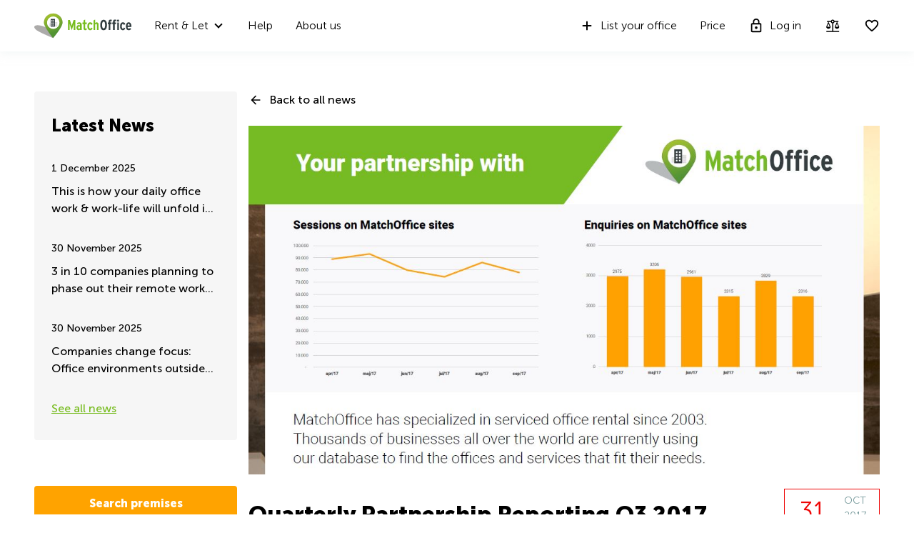

--- FILE ---
content_type: text/css
request_url: https://assets.lokalebasen.dk/assetpipe/responsive-2717feda71e54c0fecd5ba540988d0f6575c09e4bd704480f032200c2aff48f7.css
body_size: 114188
content:
@import url(https://fonts.googleapis.com/icon?family=Material+Icons|Material+Icons+Outlined|Material+Icons+Two+Tone|Material+Icons+Round|Material+Icons+Sharp);@font-face{font-family:'Material Icons';font-style:normal;font-weight:400;src:local("Material Icons"),local("MaterialIcons-Regular"),url("/assetpipe/material-icons-regular-6ef400218c049f35a1c5697d1149b55019994e21031c80fb615ebb4a0fb0fce1.woff2") format("woff2"),url("/assetpipe/material-icons-regular-1bb8c10c81c7a88ca7d7d2629defc3b5df7cade804cfc7b9864eef62258c52b4.woff") format("woff")}.material-icons,.mi{font-family:'Material Icons';font-weight:normal;font-style:normal;font-size:24px;line-height:1;letter-spacing:normal;text-transform:none;display:inline-block;white-space:nowrap;word-wrap:normal;direction:ltr;-moz-font-feature-settings:'liga';-moz-osx-font-smoothing:grayscale}.flag-icon-background,.flag-icon{background-size:contain;background-position:50%;background-repeat:no-repeat}.flag-icon{position:relative;display:inline-block;width:1.3333333333em;line-height:1em}.flag-icon:before{content:'\00a0'}.flag-icon.flag-icon-squared{width:1em}.flag-icon-ad{background-image:url(/assetpipe/flags/4x3/ad-af21bc50f12e6076f79dbddb6049ea32bf747e4a9dbf628781eaf29e81c6232c.svg)}.flag-icon-ad.flag-icon-squared{background-image:url(/assetpipe/flags/1x1/ad-5f301eee62631c50459507a29617ac02cc8106359da22b9705d3b73e50dcb839.svg)}.flag-icon-ae{background-image:url(/assetpipe/flags/4x3/ae-660f600189f77fbacd2099f5b898864e08a67d0cfe3905c390dcf6b86489dbe4.svg)}.flag-icon-ae.flag-icon-squared{background-image:url(/assetpipe/flags/1x1/ae-09943e355944d6870f74093d858503de204f02ca78f70122a5a7d74897134b6d.svg)}.flag-icon-af{background-image:url(/assetpipe/flags/4x3/af-c7bfd83db1aefc08972a093aca88285194feb05ab87fb5ede44acb107a2f84e0.svg)}.flag-icon-af.flag-icon-squared{background-image:url(/assetpipe/flags/1x1/af-f0fe67d6b190381b4b7a039173c8d74a2dc8f7773ca6ac79de25b0b14c8b80f0.svg)}.flag-icon-ag{background-image:url(/assetpipe/flags/4x3/ag-a986cf9b57900ccf9ac75cf39b5f519385e80dc6319fbf584c33e08e5b913d50.svg)}.flag-icon-ag.flag-icon-squared{background-image:url(/assetpipe/flags/1x1/ag-b0ee8dc5572db906f3765696c41fbaef3df72651fe0eaa306acfaa310ab80d06.svg)}.flag-icon-ai{background-image:url(/assetpipe/flags/4x3/ai-efd0c274edd8ce7fc9b665c783f1fc297218b699965677ea0762fe46c0cceff6.svg)}.flag-icon-ai.flag-icon-squared{background-image:url(/assetpipe/flags/1x1/ai-b6ba8568e879a3c78e19c6aa712b47617c9ec91ab03de656f43a41bbbc1cf02f.svg)}.flag-icon-al{background-image:url(/assetpipe/flags/4x3/al-87476e4c4b339983bcda71637a718eed1670bed1e39d7419db41b8f9db3a9485.svg)}.flag-icon-al.flag-icon-squared{background-image:url(/assetpipe/flags/1x1/al-b8c66c9d8f77fe6292e524164c8072fdaf2728daae036fe52cf541dc8dcea217.svg)}.flag-icon-am{background-image:url(/assetpipe/flags/4x3/am-8244966df26ff96a23e4d1ec5411c7f8fdd2b935c48189dfb2e258bda95e986e.svg)}.flag-icon-am.flag-icon-squared{background-image:url(/assetpipe/flags/1x1/am-48d3c9b60f3f9f482d83cd54459703e760b1a9524a290a491290588eb656387b.svg)}.flag-icon-ao{background-image:url(/assetpipe/flags/4x3/ao-7ac46e1cd0c7d36c3229911376e38f7a9f578f627bd889f23ab5d5c9597cbc36.svg)}.flag-icon-ao.flag-icon-squared{background-image:url(/assetpipe/flags/1x1/ao-b4bdbc4113ca80e45c6f96cf620a4638a4fea2dbd143780cc086531bb968ee63.svg)}.flag-icon-aq{background-image:url(/assetpipe/flags/4x3/aq-62ee1988140dee84b7c8dd5ffa27db67b3242505b9ac16a91981cd05599c49b4.svg)}.flag-icon-aq.flag-icon-squared{background-image:url(/assetpipe/flags/1x1/aq-2fd9279bb4fe7bd6cb53aeab191764e3602ca9e5324e306dd178e9b229ab6d93.svg)}.flag-icon-ar{background-image:url(/assetpipe/flags/4x3/ar-036d9c340499588b37c3ff853da7ea105eb35fae876d7cfe034ebe3cc3764cd8.svg)}.flag-icon-ar.flag-icon-squared{background-image:url(/assetpipe/flags/1x1/ar-3c7a866d916efd9ab117bebd9651daceee196ee95e420f6fd6be8c8839c067d4.svg)}.flag-icon-as{background-image:url(/assetpipe/flags/4x3/as-3193ab22284dbfe3b88049d07de78b43be8bd841ff00e71e84e3c957cbdaee6a.svg)}.flag-icon-as.flag-icon-squared{background-image:url(/assetpipe/flags/1x1/as-e8ce581d75d4d6262dcd1abdd577273cbb06d2b15e13df17427c8881775d5c81.svg)}.flag-icon-at{background-image:url(/assetpipe/flags/4x3/at-1e513e59cf959d38287ad72edc6f07cda754b7621efb04ed74c333df73ff4176.svg)}.flag-icon-at.flag-icon-squared{background-image:url(/assetpipe/flags/1x1/at-73ae6b3c0378e6855da2f6f164668218485117334175d68e44f88a3846a1e179.svg)}.flag-icon-au{background-image:url(/assetpipe/flags/4x3/au-213bcc5e8c0c7defccd96f191f39e53f873da8129e55d230faafdd683d4168f9.svg)}.flag-icon-au.flag-icon-squared{background-image:url(/assetpipe/flags/1x1/au-dfc984d3a89cfdcaf4417482af869ee04c6d0399aa2905c7d3b5d09d5af4aa5a.svg)}.flag-icon-aw{background-image:url(/assetpipe/flags/4x3/aw-424db29f64f3c72757bc5542144a2347d30102d17aeb30ae977559fd68e6f637.svg)}.flag-icon-aw.flag-icon-squared{background-image:url(/assetpipe/flags/1x1/aw-b5162dba277197f89aa8ea36a1b50ec057d38b2e8d7229eadbe55fcc7fae20ac.svg)}.flag-icon-ax{background-image:url(/assetpipe/flags/4x3/ax-e0b7f6dd55f2611d2a69e9f111dc39c5342069c32855f72933ff53e6f7488811.svg)}.flag-icon-ax.flag-icon-squared{background-image:url(/assetpipe/flags/1x1/ax-952771b31fc59cffe5c33677e6d701bcb782262e86a01e7a591eab5a11e47eb3.svg)}.flag-icon-az{background-image:url(/assetpipe/flags/4x3/az-3a16ff227d8a0295cf07c9f3fcab7e4004f0c4b6f18c5858dc1633cf6b16fe78.svg)}.flag-icon-az.flag-icon-squared{background-image:url(/assetpipe/flags/1x1/az-ce76ab744019e9980d0b9dda74b664e933461cf96eeb305a858a39b9a38b9b17.svg)}.flag-icon-ba{background-image:url(/assetpipe/flags/4x3/ba-0145a56b0f2d7e25856b2c62fcef5a8e2d62257ec67c0806fa0e92933082503e.svg)}.flag-icon-ba.flag-icon-squared{background-image:url(/assetpipe/flags/1x1/ba-b4466a08b71725f8b5057ef0946b19d77a4d23eed0b81fd1abe4380dd6dde3c1.svg)}.flag-icon-bb{background-image:url(/assetpipe/flags/4x3/bb-667b79ca265802e179cfdc8ab06295e9e23301659f610ea11005b7415ae98673.svg)}.flag-icon-bb.flag-icon-squared{background-image:url(/assetpipe/flags/1x1/bb-2ce0c4f55ba85069897fa15337b07e10470c9846698257bea85971d4307b417c.svg)}.flag-icon-bd{background-image:url(/assetpipe/flags/4x3/bd-d5ee762ba69448db5fadd6a18f5213ca922c0f04fe7d47bca6983afbb301fe2e.svg)}.flag-icon-bd.flag-icon-squared{background-image:url(/assetpipe/flags/1x1/bd-749b63aa937201843f63cedfd7d0db3019ddf95b931b4be80693716fd2b84cce.svg)}.flag-icon-be{background-image:url(/assetpipe/flags/4x3/be-b3df2b94815bb9f38846ee9bf98e13f70cee99f9b08d80b95f96117255bb14ae.svg)}.flag-icon-be.flag-icon-squared{background-image:url(/assetpipe/flags/1x1/be-b998bdfa696aaa291b5c97eb783c3b525082462dc1fa69d32ded3a3df758eacc.svg)}.flag-icon-bf{background-image:url(/assetpipe/flags/4x3/bf-bb500b0772dba72a64a3cede92898c2803bb9fbd72743826590cce2a8f4dd066.svg)}.flag-icon-bf.flag-icon-squared{background-image:url(/assetpipe/flags/1x1/bf-8f795ecc74ce0431b735094709b535fe2f6ffc49efc32976106ba332741c2244.svg)}.flag-icon-bg{background-image:url(/assetpipe/flags/4x3/bg-c67e049a9f003f098e554808e74e3359970e4df9adcfb69b33dcb7bfd5b7a8c5.svg)}.flag-icon-bg.flag-icon-squared{background-image:url(/assetpipe/flags/1x1/bg-9ddbc7b674ff21cbf2c0d82ae5e701f89902c4ce8841585e25d8e5ce36902205.svg)}.flag-icon-bh{background-image:url(/assetpipe/flags/4x3/bh-b89b1dd1f40b59b119a3788653182317859e93b7e506ba08516de97b8590803e.svg)}.flag-icon-bh.flag-icon-squared{background-image:url(/assetpipe/flags/1x1/bh-9a6f53af3af276804af165a6df525364ab0775485e209f3f84a351a9c8537df8.svg)}.flag-icon-bi{background-image:url(/assetpipe/flags/4x3/bi-d9cc0b58ddd6c7a1147999f96ff25d4fd80e00a71636f2e0dba952f0c5771532.svg)}.flag-icon-bi.flag-icon-squared{background-image:url(/assetpipe/flags/1x1/bi-78476c6682fd0fdc9d621974a6e8daab640383db2f95603a9acdbfbc1d8ebfc3.svg)}.flag-icon-bj{background-image:url(/assetpipe/flags/4x3/bj-9085e2dc8e991e0dc1e0192979ca19db8dd9e22cd8ec7228f6289e2b8231a9c2.svg)}.flag-icon-bj.flag-icon-squared{background-image:url(/assetpipe/flags/1x1/bj-126f6103d81a930d8d8e185e1064c6502e99d1709e622e371b551f6b0f460ccb.svg)}.flag-icon-bl{background-image:url(/assetpipe/flags/4x3/bl-1c0fc0dc03abc76091b6e9b874ab94975b4fb6898ff39dd8fc4705f81b1c94f2.svg)}.flag-icon-bl.flag-icon-squared{background-image:url(/assetpipe/flags/1x1/bl-b41eb06ebe9a9ad8176b247be6884b2d2562261aac85b148bb4fc953477701b3.svg)}.flag-icon-bm{background-image:url(/assetpipe/flags/4x3/bm-13cb511dd4f639bcb07b08499c6a596ef4a300745a740f5158e70bef9823913a.svg)}.flag-icon-bm.flag-icon-squared{background-image:url(/assetpipe/flags/1x1/bm-1af07e53e38af85994614d0e3a1edfae8f5c74091a82c63a051ac1ae889e5125.svg)}.flag-icon-bn{background-image:url(/assetpipe/flags/4x3/bn-7c5eafd90f22b14301a5784167e70326557e8732de95e702d9780afb9ba351f6.svg)}.flag-icon-bn.flag-icon-squared{background-image:url(/assetpipe/flags/1x1/bn-58930c2508f1ade40240bc93e4fad7de229e1f7b6ca3e5f8bdb97fecda54f24e.svg)}.flag-icon-bo{background-image:url(/assetpipe/flags/4x3/bo-4ab35795d73ec5cc7ce784bedbd1c72c7ab5402f3665998d998c1b6e244bf4bc.svg)}.flag-icon-bo.flag-icon-squared{background-image:url(/assetpipe/flags/1x1/bo-2a091af9404186fae5b2a5044b061ace8ffa53a874187caf007842ca70bb4294.svg)}.flag-icon-bq{background-image:url(/assetpipe/flags/4x3/bq-4f69e04ac3651b9112d1411a085bd6d632544c593fad9d20c27616d809746f07.svg)}.flag-icon-bq.flag-icon-squared{background-image:url(/assetpipe/flags/1x1/bq-21e4c616d5cd5c0486640b66400d9c8559cab08650e7601e291c4f5b1643a6ab.svg)}.flag-icon-br{background-image:url(/assetpipe/flags/4x3/br-5626545274de6de8e4e2c0f800b7b664bc3521f0ee9bc98547f3cbec3effe2d8.svg)}.flag-icon-br.flag-icon-squared{background-image:url(/assetpipe/flags/1x1/br-38e5114c9912eb4f5f1944b4e43eeb96791ef552d855a2f16e177ce7ce145d5e.svg)}.flag-icon-bs{background-image:url(/assetpipe/flags/4x3/bs-d45540c1f333ad6b70ae998b317d6c545b2f608b896dc384da069459dd6f0838.svg)}.flag-icon-bs.flag-icon-squared{background-image:url(/assetpipe/flags/1x1/bs-f10d64856c57efee0f27b3e7960de782f38e026aa55402e801f10bd5ab505dcf.svg)}.flag-icon-bt{background-image:url(/assetpipe/flags/4x3/bt-6f109e6e0465742b9a132f29d356bab77e47f8429263056d4dd77f1f6cdae063.svg)}.flag-icon-bt.flag-icon-squared{background-image:url(/assetpipe/flags/1x1/bt-569e13412ede4f000d327ac29c21c49b051d6043719fdad19eabec3a04d44f36.svg)}.flag-icon-bv{background-image:url(/assetpipe/flags/4x3/bv-f251755196f171e5d7ab2684a09ce6dfef2037cc273bb14460934e1a2c1c538e.svg)}.flag-icon-bv.flag-icon-squared{background-image:url(/assetpipe/flags/1x1/bv-6be2ac5c2b7b353de7dd361efd3a55c228ba00ca60ade0b664d177e3182bbe8f.svg)}.flag-icon-bw{background-image:url(/assetpipe/flags/4x3/bw-115b2165fe0c1f881a45409a24bc3bcfd42de9a1cdad5686ed36b06c0d646262.svg)}.flag-icon-bw.flag-icon-squared{background-image:url(/assetpipe/flags/1x1/bw-df92e4d60f9cd10c1607dd60b8b10d63b10c9dbe30e0a026ad04670dc06a0e86.svg)}.flag-icon-by{background-image:url(/assetpipe/flags/4x3/by-91b26dd7a972c1eba9a387e521bb4db94c891635bb0dd2b55238e4552ca39047.svg)}.flag-icon-by.flag-icon-squared{background-image:url(/assetpipe/flags/1x1/by-b7ada8d1fb46487c83b827c16b69f51274e42c655fa537a7ffffa4b20468cafc.svg)}.flag-icon-bz{background-image:url(/assetpipe/flags/4x3/bz-173ecf7b1acfb23e569b7f305630bfe1a39943ebf504ad66ac3f5d613e121c9a.svg)}.flag-icon-bz.flag-icon-squared{background-image:url(/assetpipe/flags/1x1/bz-1d05349d5a497be367155310b692e7aec42e80797378d748178b70d379da1249.svg)}.flag-icon-ca{background-image:url(/assetpipe/flags/4x3/ca-5bda905693ffed32df95f79a8eeac1fbf062630de05f48875e109c35681e2331.svg)}.flag-icon-ca.flag-icon-squared{background-image:url(/assetpipe/flags/1x1/ca-85ee89fa698c2efcad4817723fac44311ca520da3be63f52a10e21c3f65e8fad.svg)}.flag-icon-cc{background-image:url(/assetpipe/flags/4x3/cc-d49eb3730b2cbe3eaa7028d5bd5f425caafd83154cf47523c27279c10257d3f6.svg)}.flag-icon-cc.flag-icon-squared{background-image:url(/assetpipe/flags/1x1/cc-7c46b5f38449f3320ae45f9511a36e1b1c22894f84977c235208ebfb8dea9970.svg)}.flag-icon-cd{background-image:url(/assetpipe/flags/4x3/cd-3e5799ffef91d8cb30dc6b847867e209e82cbffe277445202c5f291d36ef0248.svg)}.flag-icon-cd.flag-icon-squared{background-image:url(/assetpipe/flags/1x1/cd-600e736963214a9f6701463345f91b569dab9e68f7668317df2f40def88e2d6e.svg)}.flag-icon-cf{background-image:url(/assetpipe/flags/4x3/cf-44e68fe825719854c92a8285944e619288d5f651fd17f874153081449c100d1f.svg)}.flag-icon-cf.flag-icon-squared{background-image:url(/assetpipe/flags/1x1/cf-b3a61e22f7d8bdc611d532720cf8ed292eab336063c5699036755dc160154175.svg)}.flag-icon-cg{background-image:url(/assetpipe/flags/4x3/cg-7e4f9efc379203b9cc9677042de4c07bd411308c80074919035c08fe131dbca2.svg)}.flag-icon-cg.flag-icon-squared{background-image:url(/assetpipe/flags/1x1/cg-20a742a21789fc04344e90463c05b35ee2fe86a624d3b6432b4edd6bd3fe651d.svg)}.flag-icon-ch{background-image:url(/assetpipe/flags/4x3/ch-4e94e5c3a524345e7c24f3807ab2ca812225ea6ccdb59ec67125b0ea3ed02cd5.svg)}.flag-icon-ch.flag-icon-squared{background-image:url(/assetpipe/flags/1x1/ch-a0660f7371c42a1e8be299a9ff0d762ed12b578ea438df33890aae8eba431106.svg)}.flag-icon-ci{background-image:url(/assetpipe/flags/4x3/ci-d7fd4124cb8f4d9cc2d70bd2c87543fd279750bd7082d51e5916fea65847e992.svg)}.flag-icon-ci.flag-icon-squared{background-image:url(/assetpipe/flags/1x1/ci-ba7f763547ca1b9243fcf644d83f3100546f7fe557f22fb380b5fcddef7e02bc.svg)}.flag-icon-ck{background-image:url(/assetpipe/flags/4x3/ck-95e850b027e198e275840a2c96fde8be006f7c4b50d274c2da10dcfad50d3cf8.svg)}.flag-icon-ck.flag-icon-squared{background-image:url(/assetpipe/flags/1x1/ck-a60ec48dfd291bcf6e032345fdcf72edc995efaeb749534a38d192d81891b754.svg)}.flag-icon-cl{background-image:url(/assetpipe/flags/4x3/cl-b0c3f433217a039247b2c7f3f8694d05237ba684726b604a33c102d10f279fde.svg)}.flag-icon-cl.flag-icon-squared{background-image:url(/assetpipe/flags/1x1/cl-250f409f558fe17f01f32614ebf6275c2fcce776ce50ec959642babbc67036e0.svg)}.flag-icon-cm{background-image:url(/assetpipe/flags/4x3/cm-1b2e52b5962f38e58da1973b23796ccefae0e82321856c61bda68bd3f277ea6f.svg)}.flag-icon-cm.flag-icon-squared{background-image:url(/assetpipe/flags/1x1/cm-809ea5ab516c4e59ee5f90c4b0515365c3d41d77544ff10abb1dea88c9f377e4.svg)}.flag-icon-cn{background-image:url(/assetpipe/flags/4x3/cn-e80d714480a795617992d733d0678e5ad5025f8852b35d20a402a78fce4ccaf8.svg)}.flag-icon-cn.flag-icon-squared{background-image:url(/assetpipe/flags/1x1/cn-ab9a2dc6b1aaeaa7017b96904b7a760517ac9e57ee589ee6dd1238c7754bd8f6.svg)}.flag-icon-co{background-image:url(/assetpipe/flags/4x3/co-bc15eabb8dc37b36d7be228c68a2f7a62957a3ba9e4d8c35db50b919c9d150da.svg)}.flag-icon-co.flag-icon-squared{background-image:url(/assetpipe/flags/1x1/co-cb36ae4084e1e678bed8e0a64397e0109f9afc95c241a04c8e3da36a577cfaf2.svg)}.flag-icon-cr{background-image:url(/assetpipe/flags/4x3/cr-12fe80c814de382b53955ab5223514278f7b4985f51c32fd1f60356280e1e5cd.svg)}.flag-icon-cr.flag-icon-squared{background-image:url(/assetpipe/flags/1x1/cr-c7830f0e5b8025c1f9205b2d89ce1b7ac81ec64f6a9e9093da9a2d9e05206b49.svg)}.flag-icon-cu{background-image:url(/assetpipe/flags/4x3/cu-0a09bdca54a5347ba1238476ea90ea7d7d99fec7163df43e762313ddbce9b145.svg)}.flag-icon-cu.flag-icon-squared{background-image:url(/assetpipe/flags/1x1/cu-f5f7e6c58d9ee8046fb142f0d35f23df7e49763b35305b7fcc719db23554b404.svg)}.flag-icon-cv{background-image:url(/assetpipe/flags/4x3/cv-3ab6aaaf11d9a3a6f2fba17248ea85d36967163214e98b0bb30123d0b3def532.svg)}.flag-icon-cv.flag-icon-squared{background-image:url(/assetpipe/flags/1x1/cv-698aea344d6bb9f87de513ff525d16fdb2590ad1cd7b2d1200878c1e7cd2ce64.svg)}.flag-icon-cw{background-image:url(/assetpipe/flags/4x3/cw-186b6d2347845c903689468db9a51cec41d7458461725fcdcecab27eebc3c376.svg)}.flag-icon-cw.flag-icon-squared{background-image:url(/assetpipe/flags/1x1/cw-e1c281f45124597730be155051b4628bf25974ff4dac5f990262c5f074ab7484.svg)}.flag-icon-cx{background-image:url(/assetpipe/flags/4x3/cx-aaf17168e49e9efc24b259929e40b7b135f78f4ee327577ab57e9a14fe8dfe9d.svg)}.flag-icon-cx.flag-icon-squared{background-image:url(/assetpipe/flags/1x1/cx-8af706f9e34d7867578f025a073e033c901b05012519a65bac5d319b961f1a99.svg)}.flag-icon-cy{background-image:url(/assetpipe/flags/4x3/cy-88d041c0eec06dab21e4d9c777ead616f2ab97eedef8b619f78f95dd51e74ab7.svg)}.flag-icon-cy.flag-icon-squared{background-image:url(/assetpipe/flags/1x1/cy-0e1f361ed98ca9f027657583276d0f0e404fcedc95cb314fd5122793e4cec9ba.svg)}.flag-icon-cz{background-image:url(/assetpipe/flags/4x3/cz-a094f93ce465415ead374aa60fb7ea55921b956683f2809d6a08b1af81ffd609.svg)}.flag-icon-cz.flag-icon-squared{background-image:url(/assetpipe/flags/1x1/cz-fca144bdc4bc563cc612a0bc931738ab096a362323982a4ac1e2f74d66792c77.svg)}.flag-icon-de{background-image:url(/assetpipe/flags/4x3/de-226631a8fa9deee07022680ce0461b7a09b416b616c56ebcaf21f50e2b34ea8f.svg)}.flag-icon-de.flag-icon-squared{background-image:url(/assetpipe/flags/1x1/de-d7cc619b1c880981e17adba3bd44cb8addfff1d63e7cb2b4d59a88abe5ff31e0.svg)}.flag-icon-dj{background-image:url(/assetpipe/flags/4x3/dj-55b23581525743a29fb3602ae988dc91e8f6f5ea07d66337ea8051bf92e7c3ae.svg)}.flag-icon-dj.flag-icon-squared{background-image:url(/assetpipe/flags/1x1/dj-ffd9ebcba08793bb8ed7e508cd1187d9e867e43ca0c9c669c6eca2a7c0e61896.svg)}.flag-icon-dk{background-image:url(/assetpipe/flags/4x3/dk-c29517b4eb6b056475330a26a3f929c0523ef80268a8457ca5d44a7def3cdf44.svg)}.flag-icon-dk.flag-icon-squared{background-image:url(/assetpipe/flags/1x1/dk-feeb27682ce93b2e5fe14a32a67aa7141f505725daf8b6018864b0bbec103469.svg)}.flag-icon-dm{background-image:url(/assetpipe/flags/4x3/dm-80221b928ecc38c82c3d290b36be1c6c9388a51e9533c31c197016b00e63b070.svg)}.flag-icon-dm.flag-icon-squared{background-image:url(/assetpipe/flags/1x1/dm-e5d72576962d7a5ecd56631c5a2541c1359f15f086a3d384c563983c40fc2711.svg)}.flag-icon-do{background-image:url(/assetpipe/flags/4x3/do-d399ea939e23c000ce12ba4f7c4d4abccdd28f783248b819ebb20b90546f619f.svg)}.flag-icon-do.flag-icon-squared{background-image:url(/assetpipe/flags/1x1/do-2af33aacc98dde2ca5cc2f3499370e9715b5f76b5ca7446de00490083346754c.svg)}.flag-icon-dz{background-image:url(/assetpipe/flags/4x3/dz-6a1e2abb0d8a33b0209a37123e44710b4b27b50723a5d2ab7fb8746c88447cf6.svg)}.flag-icon-dz.flag-icon-squared{background-image:url(/assetpipe/flags/1x1/dz-75568129d430536c4a994d05f114e0b1b91e10af7350d635f2da721f73d4871c.svg)}.flag-icon-ec{background-image:url(/assetpipe/flags/4x3/ec-63bf6e3ac63634199c0929715a715109f8ad229c526c08bfbe7f6a7a9f30fcde.svg)}.flag-icon-ec.flag-icon-squared{background-image:url(/assetpipe/flags/1x1/ec-672567f45dcd0d543af21e7518c41bf8fe74fa090141736b414697b682971f84.svg)}.flag-icon-ee{background-image:url(/assetpipe/flags/4x3/ee-b4c2ebcd79e821fb8ee37e39d688560a79dee100a981402224a4f2bd9762e41e.svg)}.flag-icon-ee.flag-icon-squared{background-image:url(/assetpipe/flags/1x1/ee-53df0c62e5835adce98e59520ae55ddb9f2a35882c5aba2ccb4021d6b0ee88fd.svg)}.flag-icon-eg{background-image:url(/assetpipe/flags/4x3/eg-83f4a01c0e76210691d46b0cff7ec97b6ed93290c32a1e94fab96efd3d9b7d42.svg)}.flag-icon-eg.flag-icon-squared{background-image:url(/assetpipe/flags/1x1/eg-6234c7747c535705d9b6725f4a6a09158774f288cb14d7e99295822c4e561c22.svg)}.flag-icon-eh{background-image:url(/assetpipe/flags/4x3/eh-62f153a1a4ea6e8ed2f79f26ed10eccbbb295bed16ecb46f4e77a6f5f49df639.svg)}.flag-icon-eh.flag-icon-squared{background-image:url(/assetpipe/flags/1x1/eh-15abbba286e48ba50c4aec3b765d8c05f9b4c53ae385a7c8a38d3cebd688b03c.svg)}.flag-icon-er{background-image:url(/assetpipe/flags/4x3/er-4c57685960d0cd27bc4ee6cc8356f2ed8d0a5cc54a22b5b503529091705a2b04.svg)}.flag-icon-er.flag-icon-squared{background-image:url(/assetpipe/flags/1x1/er-29ca0e1f31a14f5ee5674a3fcec9aec0ec652b458b66cffd60ac0839fc364729.svg)}.flag-icon-es{background-image:url(/assetpipe/flags/4x3/es-ab3d438837b7f1c4ebce6980cc9274cd2e6adcc8af9be6f5cfc47ef2c4c464e3.svg)}.flag-icon-es.flag-icon-squared{background-image:url(/assetpipe/flags/1x1/es-bfe2d95adf69f339badcf901e33d12c0b6146d7d16a1100b12c3abc13dc3521c.svg)}.flag-icon-et{background-image:url(/assetpipe/flags/4x3/et-e28f1f69ecf1b26e002d8c8dad55ec8af5e822b3cca7f111c399e72b4e0f9c79.svg)}.flag-icon-et.flag-icon-squared{background-image:url(/assetpipe/flags/1x1/et-59795d6d33015e4ec1042861541df6c2034e8e1880869d695a1fea5a951e2e71.svg)}.flag-icon-fi{background-image:url(/assetpipe/flags/4x3/fi-83783a7dc69702dfbb59833d81c309748ffb04574aab8ed1cb7589189c0f80d2.svg)}.flag-icon-fi.flag-icon-squared{background-image:url(/assetpipe/flags/1x1/fi-6c32372acfba871cdcd22614f0ebbf58ea2b88de648ee4e843a2bbda5c0a3336.svg)}.flag-icon-fj{background-image:url(/assetpipe/flags/4x3/fj-4972d31a0e0d2516c08a305844e5310bf8963d7cca69cc86ed4ed2e121f41be9.svg)}.flag-icon-fj.flag-icon-squared{background-image:url(/assetpipe/flags/1x1/fj-36ff3e628fc0bee99878cc9740e54a7b95e9599c263595b5db0c8be2c6ab8978.svg)}.flag-icon-fk{background-image:url(/assetpipe/flags/4x3/fk-6d11c1ecbf413d27f4068e211b7f5f46e83b9067c9fd73ea9c3f5d48c7bbb457.svg)}.flag-icon-fk.flag-icon-squared{background-image:url(/assetpipe/flags/1x1/fk-2705e5d996f753fdd666b1d3a7c6f4085adc070be85957ba71fa1f07f17eca79.svg)}.flag-icon-fm{background-image:url(/assetpipe/flags/4x3/fm-881458469239020624b90d2601d347330d21dd7b512c011cba2bcb0c4dc4ea75.svg)}.flag-icon-fm.flag-icon-squared{background-image:url(/assetpipe/flags/1x1/fm-0b0d81c2932c2a3a114f5095a9e89e6ac274c54d0cd9e794136a339ad4df8cb4.svg)}.flag-icon-fo{background-image:url(/assetpipe/flags/4x3/fo-c0b32df51365a3947ddcda18c15575c5c617b75b29330d78e606e684f3304334.svg)}.flag-icon-fo.flag-icon-squared{background-image:url(/assetpipe/flags/1x1/fo-5910fc8006f125ce3c7ec5b93b86ccbe0a79e5fbc2e60a9a9b481c882d1bac7c.svg)}.flag-icon-fr{background-image:url(/assetpipe/flags/4x3/fr-63667b36ddd95d29a9f163e3ab4b9f7000dcd310350c565c19b975a0a2418117.svg)}.flag-icon-fr.flag-icon-squared{background-image:url(/assetpipe/flags/1x1/fr-5d247ee39647a05667b52e04510b76ae465c009da242ff8d98637d138ea410ff.svg)}.flag-icon-ga{background-image:url(/assetpipe/flags/4x3/ga-6cf1908ef7a47d61ead3f969bb5dfb96e4b691b66291e2cd7dc71c513d1a5659.svg)}.flag-icon-ga.flag-icon-squared{background-image:url(/assetpipe/flags/1x1/ga-2b2ea5084b741bf0b1dd1ebc87ee72e4e9fad78046275d37becb41831d259686.svg)}.flag-icon-gb{background-image:url(/assetpipe/flags/4x3/gb-825310f9bcc8892559317bfc87fc28d5d7bad06c02d562b5740aafcf4b040803.svg)}.flag-icon-gb.flag-icon-squared{background-image:url(/assetpipe/flags/1x1/gb-6ce6ebb0c16f1f4aa74a78a5db382783545d1ca28f2b6133b6228b4dff0340f0.svg)}.flag-icon-gd{background-image:url(/assetpipe/flags/4x3/gd-eb435c57c240fd302400f1ecb887ec63c672b524032bd0e7c6261ae6a2f1e249.svg)}.flag-icon-gd.flag-icon-squared{background-image:url(/assetpipe/flags/1x1/gd-407dac34390ab8b1ed80fafa4f7ef1fe3225d1d92c5403a80264b4956177e51d.svg)}.flag-icon-ge{background-image:url(/assetpipe/flags/4x3/ge-3054d4e61ec2de31e08ce51c8e1bff64fe2d4cc39f3bc6b3988a5e3aab32379c.svg)}.flag-icon-ge.flag-icon-squared{background-image:url(/assetpipe/flags/1x1/ge-3f7e3b7075838308212d191c4ff1ff3915a4a0c3e1b140420bc1095be16aee0a.svg)}.flag-icon-gf{background-image:url(/assetpipe/flags/4x3/gf-8b1d049abec1dc1e6e28247d4f649f5146e8c29a4b928f94c97741da16bcc422.svg)}.flag-icon-gf.flag-icon-squared{background-image:url(/assetpipe/flags/1x1/gf-7e25c5fdc494625ccc8390d3fb1cc6d9a423372c7f30a6c402b138b11840e59f.svg)}.flag-icon-gg{background-image:url(/assetpipe/flags/4x3/gg-7a521b07e2a60e914abf16a2553dd7b8f18d3ff21ece58b2c41ba5264c3117e3.svg)}.flag-icon-gg.flag-icon-squared{background-image:url(/assetpipe/flags/1x1/gg-e01d6706db308999fde70ce031a660160c3234d9d6e7ba4547f10975e5a1ffcf.svg)}.flag-icon-gh{background-image:url(/assetpipe/flags/4x3/gh-120554a519bce5c340f98f8cb7bcf98ea18572d3ad137804b4b0c5d806a54016.svg)}.flag-icon-gh.flag-icon-squared{background-image:url(/assetpipe/flags/1x1/gh-b979935b065bbef93c1a62caedf03ae3833c055f617bdc32824fd15c59d4bf6e.svg)}.flag-icon-gi{background-image:url(/assetpipe/flags/4x3/gi-c84fb25bb5c8d9b9cc2d70f630a927f4ea4f4cbeb2674eb97b4b9dc2d2256c14.svg)}.flag-icon-gi.flag-icon-squared{background-image:url(/assetpipe/flags/1x1/gi-7283b9d6ac27b497fafd867b580d0f12fea7551a4211150087d95816c2143e21.svg)}.flag-icon-gl{background-image:url(/assetpipe/flags/4x3/gl-1149b6b3a90dd6f4f6ac8dd4af0ddfcb33e801858e4835c5f8c6c7346dee3288.svg)}.flag-icon-gl.flag-icon-squared{background-image:url(/assetpipe/flags/1x1/gl-5e6efacd630a7f36a1574444a9893613e5c6d03d5d569e140b592f8e7542feb8.svg)}.flag-icon-gm{background-image:url(/assetpipe/flags/4x3/gm-6d6da6987a4243bb9fff8138ad9e0b301098c6f963cacedf997850fb679ec28c.svg)}.flag-icon-gm.flag-icon-squared{background-image:url(/assetpipe/flags/1x1/gm-5f8874f8ab093f84c3465b3110ed400cd8eb457110f9b61e684edc867ef99b2f.svg)}.flag-icon-gn{background-image:url(/assetpipe/flags/4x3/gn-735109ba23330ad9e8602b6e27e658bd12e36f2616b7ead65bd908d553b2acda.svg)}.flag-icon-gn.flag-icon-squared{background-image:url(/assetpipe/flags/1x1/gn-255e2c2930544e25827f220ebc26c6f533d291079f34f2ad6644533d3dfbd726.svg)}.flag-icon-gp{background-image:url(/assetpipe/flags/4x3/gp-b9c509941ec97521fd81904dc81a2845faa44349cc068344f4f738dad7a558b2.svg)}.flag-icon-gp.flag-icon-squared{background-image:url(/assetpipe/flags/1x1/gp-8bf5d31fdbb388b5bee19d19f7a7cf1e0c0378d5759c5a4254549b2542727a2c.svg)}.flag-icon-gq{background-image:url(/assetpipe/flags/4x3/gq-52b8daea18383c355f1f6db428bcd4ebdf777734148da4403f1e93797b4dc9da.svg)}.flag-icon-gq.flag-icon-squared{background-image:url(/assetpipe/flags/1x1/gq-f4a44fd2e337cfa52f199707b606891ab0bd3b68bfaeca033e70c274739a6131.svg)}.flag-icon-gr{background-image:url(/assetpipe/flags/4x3/gr-d22330d2af43ce22eab7d8ec9efdbe27ccd9ac1255f3bd289aa671db07fd0205.svg)}.flag-icon-gr.flag-icon-squared{background-image:url(/assetpipe/flags/1x1/gr-565e017faa966d20d9a4051a1853c366bbd59ebaaced77fed32f850b8a9c5099.svg)}.flag-icon-gs{background-image:url(/assetpipe/flags/4x3/gs-ad593ae4b9e8c7a4c109a15385a221464240cf3f77e607af2adba53d7b7d2a69.svg)}.flag-icon-gs.flag-icon-squared{background-image:url(/assetpipe/flags/1x1/gs-718e0e89dee0f138fe8e45e84c64f72259b41d0f36224b9b2507bce77be21186.svg)}.flag-icon-gt{background-image:url(/assetpipe/flags/4x3/gt-aa19f58abef6e0b68f7bee73452e26679a640c0fed12f9fc2cb6cde32fc04da5.svg)}.flag-icon-gt.flag-icon-squared{background-image:url(/assetpipe/flags/1x1/gt-66d29cdd8660d4380902884c08d9be64f3d8a02536873814f2909778b6e234e0.svg)}.flag-icon-gu{background-image:url(/assetpipe/flags/4x3/gu-6d39ec648f0366b77918f779bef9619d06561d223bcb98b56813dc32e8403d2d.svg)}.flag-icon-gu.flag-icon-squared{background-image:url(/assetpipe/flags/1x1/gu-390cbafa22e9b9131e3bf37109317115684519abf87088acfa0f355c608b4729.svg)}.flag-icon-gw{background-image:url(/assetpipe/flags/4x3/gw-ef2b9b0a28a50cc12689fb576cf4dc5b507b01fbb15a498298921d7a57f0fd77.svg)}.flag-icon-gw.flag-icon-squared{background-image:url(/assetpipe/flags/1x1/gw-14078000daf10cc29b7167c3f9b1b239ab3708b3bad35e8ef185cb92643f88de.svg)}.flag-icon-gy{background-image:url(/assetpipe/flags/4x3/gy-0b13a1778887768d5e7767f5e4a484444f4cf3be655142fd6d5d5acb945e7919.svg)}.flag-icon-gy.flag-icon-squared{background-image:url(/assetpipe/flags/1x1/gy-7562ed6db701af0658a763a1d4701c12467cd962cfd0bfd262cac16d4fc80c88.svg)}.flag-icon-hk{background-image:url(/assetpipe/flags/4x3/hk-17c1c66141f1aa0339fefc5863866d67eabcb1732bda7d5d757b2cb937c93da1.svg)}.flag-icon-hk.flag-icon-squared{background-image:url(/assetpipe/flags/1x1/hk-9f59b3d68a943ed25c5e00cb3d1b97d522951d85db0f66fed087418358f88927.svg)}.flag-icon-hm{background-image:url(/assetpipe/flags/4x3/hm-d0e56b8208a450dc19b6e1eafaa826c439a318b33314c503ebab05d7a9d14ba3.svg)}.flag-icon-hm.flag-icon-squared{background-image:url(/assetpipe/flags/1x1/hm-78ed36c627b9370e2c8737226f62105718c18b2f04c62618168e43adcccc1ca6.svg)}.flag-icon-hn{background-image:url(/assetpipe/flags/4x3/hn-38a5028605f6645a95c607f24db6d27d5b915580be561a365cfb9d238736b594.svg)}.flag-icon-hn.flag-icon-squared{background-image:url(/assetpipe/flags/1x1/hn-79cc97901f534c2998d1ec6cd506a81b59eabc0a040dc66ee46ef8a7405e6641.svg)}.flag-icon-hr{background-image:url(/assetpipe/flags/4x3/hr-b0b1d075c651e2ceb10f558b33a13c9dd89310edfbe67df0f46a7b5d8d550de6.svg)}.flag-icon-hr.flag-icon-squared{background-image:url(/assetpipe/flags/1x1/hr-1041347a78192d0e7688af7adec3cd93d85fd0dd7ab792dc80fd82629708a7bf.svg)}.flag-icon-ht{background-image:url(/assetpipe/flags/4x3/ht-ba77c23de904dea8ddf2390f9e363fa96679253b425be7d4dbf0021c4a0c9911.svg)}.flag-icon-ht.flag-icon-squared{background-image:url(/assetpipe/flags/1x1/ht-092fc65d74cf70aa35a8dd3a5581f5bb668aba72ddf788c4ffc22278be4ee70b.svg)}.flag-icon-hu{background-image:url(/assetpipe/flags/4x3/hu-470431d1ed0dc2099f20313f78f906848acaf9efce57c543d83b3b62f8b7a448.svg)}.flag-icon-hu.flag-icon-squared{background-image:url(/assetpipe/flags/1x1/hu-ac2bf4284d73c0c0d607f5ec46855b982f56d2ee430306fca04da3a5cda8515b.svg)}.flag-icon-id{background-image:url(/assetpipe/flags/4x3/id-c9871d91b6b58310831a0d78b904e44eb92a64630ac219ac43165d0ca8f0dacd.svg)}.flag-icon-id.flag-icon-squared{background-image:url(/assetpipe/flags/1x1/id-b4e3434244c27c95f6933e19a65fc273348f2edc6b695dd5dfe810d12f5459aa.svg)}.flag-icon-ie{background-image:url(/assetpipe/flags/4x3/ie-4d73eedf98a4c487c352db58751ff766f05f6aa3bfac1ecc0f9384e50d019191.svg)}.flag-icon-ie.flag-icon-squared{background-image:url(/assetpipe/flags/1x1/ie-e8a2121f51aa8eccbaab9fdc1e986418f75b6e3adf81329b1251db3a6678851d.svg)}.flag-icon-il{background-image:url(/assetpipe/flags/4x3/il-1dcc3e315cf8b00b8a9914d9ce696b05612aec294bf85e784b25c672b259c58a.svg)}.flag-icon-il.flag-icon-squared{background-image:url(/assetpipe/flags/1x1/il-343c040339a72ace51208700f40fe69bfb90e3b4f5ad62b1ed69ac404470722a.svg)}.flag-icon-im{background-image:url(/assetpipe/flags/4x3/im-5b256ebd75ab1fc4d1e7af4f4306b4c6b54ae64a67eb1d968a84065a007b7cd7.svg)}.flag-icon-im.flag-icon-squared{background-image:url(/assetpipe/flags/1x1/im-6dd9078e0d7934b575a00aa2b81effafa5b8aed1fa6c3f6824d56187ca7a63ba.svg)}.flag-icon-in{background-image:url(/assetpipe/flags/4x3/in-cbc15f5fb40df22adf2b3792eb6c1d359e1a7affb44318a5a779943fc7299d45.svg)}.flag-icon-in.flag-icon-squared{background-image:url(/assetpipe/flags/1x1/in-dd68b8ac425f8b0e1a479337e4fb6e8c647241f5042e63ba4cd9853e5e3b661b.svg)}.flag-icon-io{background-image:url(/assetpipe/flags/4x3/io-b942bddf710a42e617b2fcabb8bdfbe210b85d2ac9a60b5063d513ecc6648eec.svg)}.flag-icon-io.flag-icon-squared{background-image:url(/assetpipe/flags/1x1/io-5b124813bf16fe4c96b606443527a5f17f6cdde9f0abf94d6884f5f81118198e.svg)}.flag-icon-iq{background-image:url(/assetpipe/flags/4x3/iq-4b13b01690d870625d61a87bbaf4328a714626698d056dc3f56a9a37c133d77a.svg)}.flag-icon-iq.flag-icon-squared{background-image:url(/assetpipe/flags/1x1/iq-4a529e765a46ab3cea5be74d6754d6646b175cc5da0a725114e1fcd1f877734c.svg)}.flag-icon-ir{background-image:url(/assetpipe/flags/4x3/ir-2047b977f2d7e8835035e30551fe8333403452134c3164105ed30b2e6fd14a23.svg)}.flag-icon-ir.flag-icon-squared{background-image:url(/assetpipe/flags/1x1/ir-18b8f0da914e052490e627f2dbe57a24a1448e84cfedead2d2ffa9795135afc6.svg)}.flag-icon-is{background-image:url(/assetpipe/flags/4x3/is-89b266e3c5824fabc91b8d04a830a3f32c62484b49543bc3921e14c57ba6cb7e.svg)}.flag-icon-is.flag-icon-squared{background-image:url(/assetpipe/flags/1x1/is-74bbf9d0f1714110da6ba438163ff7de135dd91d32b2172757a943ac7bc355a3.svg)}.flag-icon-it{background-image:url(/assetpipe/flags/4x3/it-2d46fd7fde3f19c3f278fe9028e6fab6fa997fbdda3e18116fb70e57cfc78598.svg)}.flag-icon-it.flag-icon-squared{background-image:url(/assetpipe/flags/1x1/it-28a4339b1dc59c4e776f6bf07f51117de9fade0a8a749492e478764b8bd8c2f2.svg)}.flag-icon-je{background-image:url(/assetpipe/flags/4x3/je-365f0f9dea4804f7f9a9ca052beb1b39bc0811cd5d47d013094418d5b6c53d1a.svg)}.flag-icon-je.flag-icon-squared{background-image:url(/assetpipe/flags/1x1/je-0cdc51ec29101669d333d4b91b61d87f3d302473cc81bd17ff80ccbed6c7e0f6.svg)}.flag-icon-jm{background-image:url(/assetpipe/flags/4x3/jm-fc7c5d90b44fa5ba160c644f6c7f8918f5460a5842a517e3fd99ea94ba963594.svg)}.flag-icon-jm.flag-icon-squared{background-image:url(/assetpipe/flags/1x1/jm-1b80b0d1f940a94945335aa2683e0195890c35f5bae24a3321c7752c5cdf8416.svg)}.flag-icon-jo{background-image:url(/assetpipe/flags/4x3/jo-c3109f9f849f581918a4567768bd334506cb517bf8a3ed3afc8e670ae434af27.svg)}.flag-icon-jo.flag-icon-squared{background-image:url(/assetpipe/flags/1x1/jo-e183a9aa500d7bbef58df474d4b1a0554e4c68e187c9803a68272cbbecd45118.svg)}.flag-icon-jp{background-image:url(/assetpipe/flags/4x3/jp-e759dccba5bc383814ab190daba0d12ef591ad9f161502a47222c2eacf770606.svg)}.flag-icon-jp.flag-icon-squared{background-image:url(/assetpipe/flags/1x1/jp-0573d020325a0795ebf2b83b6d604ecce164efc5c6e16c6fb4a48f124d2902d5.svg)}.flag-icon-ke{background-image:url(/assetpipe/flags/4x3/ke-c6390bd1dead222763be7c93e10ce8d48ce550d2083d00b907504d01f3be8da8.svg)}.flag-icon-ke.flag-icon-squared{background-image:url(/assetpipe/flags/1x1/ke-3cc6fb778db9f415d50e5651069719c7becdcb7cca53868586a287e024e26d8f.svg)}.flag-icon-kg{background-image:url(/assetpipe/flags/4x3/kg-618432f0701371ef7260a11fde248179e49360f1acd1a0fd07c4efcd153f4721.svg)}.flag-icon-kg.flag-icon-squared{background-image:url(/assetpipe/flags/1x1/kg-059ee9448b06e00eee47ca8a059e608618ddcd7e2fbb949149ee0bd46836dd35.svg)}.flag-icon-kh{background-image:url(/assetpipe/flags/4x3/kh-ec1e0984d167e8c6bfa026cfddd6048c64e9b3634a99c9a20db194f28f10b1a6.svg)}.flag-icon-kh.flag-icon-squared{background-image:url(/assetpipe/flags/1x1/kh-16c097cc28b308b92d65e4ad3c025160256a36838bae538c0b1357f044788da3.svg)}.flag-icon-ki{background-image:url(/assetpipe/flags/4x3/ki-591a87de7bbeb711663f6dcaad93e269108ca6ab9ccbcb653e84c9779e9d3e2d.svg)}.flag-icon-ki.flag-icon-squared{background-image:url(/assetpipe/flags/1x1/ki-210537cc2766114f72f9f838c5dc138a18c3f49e78575f7b1d699873061b0315.svg)}.flag-icon-km{background-image:url(/assetpipe/flags/4x3/km-f6cd3ead925661739946379d122420dfd0287b6332e25ecefc5e8a97adefdb0f.svg)}.flag-icon-km.flag-icon-squared{background-image:url(/assetpipe/flags/1x1/km-a6a467329036e9963b7aca186e74b5affd615663ad9802807a64c04aa79a5f19.svg)}.flag-icon-kn{background-image:url(/assetpipe/flags/4x3/kn-d0f010da3fc35e1b9b520e8c063eaf9a650c16a0dd6507928cbf013a04508924.svg)}.flag-icon-kn.flag-icon-squared{background-image:url(/assetpipe/flags/1x1/kn-ae4abba1402d60d25f380c8aa7dd081e7efc1349733b36ffbc7e61b951b54363.svg)}.flag-icon-kp{background-image:url(/assetpipe/flags/4x3/kp-8d34a3fd7d34c53ce01854e2b1e69c71fd6b0c65dda1b8aa90f2935a551b8f79.svg)}.flag-icon-kp.flag-icon-squared{background-image:url(/assetpipe/flags/1x1/kp-d0cb440831181be36d7ea60f5adff5bb1dae7d8ab06738a920ab994ad42652cc.svg)}.flag-icon-kr{background-image:url(/assetpipe/flags/4x3/kr-3162c67e01704d06fd77d78fefeb5937fee5f4ee326d369da13a5b25b75db16a.svg)}.flag-icon-kr.flag-icon-squared{background-image:url(/assetpipe/flags/1x1/kr-3f72f5b1c788ac2bc2d7e3680f25f55692dff661e0dc3819bb78cd711f152d76.svg)}.flag-icon-kw{background-image:url(/assetpipe/flags/4x3/kw-ac538e6cbafc0a94611bb9c653df3056cfa3303faff143308aa5680178e34f71.svg)}.flag-icon-kw.flag-icon-squared{background-image:url(/assetpipe/flags/1x1/kw-c874c334dca89cb394b3534eb2eb5ed408293d32052e9179fc75832191b5759e.svg)}.flag-icon-ky{background-image:url(/assetpipe/flags/4x3/ky-fcecffb01a890f01464e6067e5593099b9919746443d16c69c7e223e13be50ef.svg)}.flag-icon-ky.flag-icon-squared{background-image:url(/assetpipe/flags/1x1/ky-707d019e77714b8dee2074bbd17aaac157d2de0991a8d4c8472a038403c5471f.svg)}.flag-icon-kz{background-image:url(/assetpipe/flags/4x3/kz-8214283b99e5781396996fdfd84c551ea7ac15a248465ccbb9358b13373d802a.svg)}.flag-icon-kz.flag-icon-squared{background-image:url(/assetpipe/flags/1x1/kz-af4496d258a36c41ce92d7713c7206e2e92ac6037c6dcdac687ba815e74a4f49.svg)}.flag-icon-la{background-image:url(/assetpipe/flags/4x3/la-1f70bf3805542fff3addba9e2148d541cb30b125c692a8c7e0868cf4c7dea409.svg)}.flag-icon-la.flag-icon-squared{background-image:url(/assetpipe/flags/1x1/la-dafd3a0212ab43c02323bd5bb6fb1b4378a96e05cd352c354f6f4863a3f43f6d.svg)}.flag-icon-lb{background-image:url(/assetpipe/flags/4x3/lb-80a2aaa6b4ad4e44ad197ccdb7defba58af6ff0ab0692817804de12ff594bc8e.svg)}.flag-icon-lb.flag-icon-squared{background-image:url(/assetpipe/flags/1x1/lb-5da3263f37d0e740a94283824f5f0ad6c3ceed6f12dbe108fce0ddd760418373.svg)}.flag-icon-lc{background-image:url(/assetpipe/flags/4x3/lc-6f18658956e6da5c5bf468181b465a33c33045134dfb327d35a9b6ea6c56d23e.svg)}.flag-icon-lc.flag-icon-squared{background-image:url(/assetpipe/flags/1x1/lc-c4afe17342a7894f5dc7eed56716e9149378561a12c2bbd88d4c0bf740087c38.svg)}.flag-icon-li{background-image:url(/assetpipe/flags/4x3/li-c97f90de5ee09d5594f9d3154e7eae0158a8f922e394c3ad24502a9274dd68fb.svg)}.flag-icon-li.flag-icon-squared{background-image:url(/assetpipe/flags/1x1/li-956ad50772021978069fde52a08f25b6fe310b0019ccabe8acd274099fb21ad5.svg)}.flag-icon-lk{background-image:url(/assetpipe/flags/4x3/lk-599de52b1450460f083ac0654eb4e833c06b809903c7ce11cbe202005e3f080e.svg)}.flag-icon-lk.flag-icon-squared{background-image:url(/assetpipe/flags/1x1/lk-379d62d2296d30d484a1c0469582d3a95736284bcdbc58e9d6bcb4f648836d1d.svg)}.flag-icon-lr{background-image:url(/assetpipe/flags/4x3/lr-66c008c2d58e2b50772ad95a30801a9b62566d5f3ac8ec1ea1ad41aaadc0f4c7.svg)}.flag-icon-lr.flag-icon-squared{background-image:url(/assetpipe/flags/1x1/lr-371f542a58fe7e4a3c67dc92f92009757337ba428a368af4e077a4cccac652e6.svg)}.flag-icon-ls{background-image:url(/assetpipe/flags/4x3/ls-285534456c1acd523d23e09220799faf851218c1b2d8015b0bb557910ca1b9e4.svg)}.flag-icon-ls.flag-icon-squared{background-image:url(/assetpipe/flags/1x1/ls-80ad805e34b571d758604e2b1b735fe2c0f38dc1593c11c7d9a987e89f8fc6aa.svg)}.flag-icon-lt{background-image:url(/assetpipe/flags/4x3/lt-9012691cb1689944fd0813b33b7a58fb97921944ec8988f23590fed21a1ff07c.svg)}.flag-icon-lt.flag-icon-squared{background-image:url(/assetpipe/flags/1x1/lt-74f423c6210d7dc76867b1f620d0d15644db5c39b9e4197805ad20504d271f08.svg)}.flag-icon-lu{background-image:url(/assetpipe/flags/4x3/lu-4622624d698a9577a3fb92bd4fa5f98f305d704bc51306b86d109c6c865d069a.svg)}.flag-icon-lu.flag-icon-squared{background-image:url(/assetpipe/flags/1x1/lu-67ceb25fba1fc6a2c3836cef4033fad77752db08bcbc88fa7622b22a5f6ada2e.svg)}.flag-icon-lv{background-image:url(/assetpipe/flags/4x3/lv-dc67526a1833d2cd7c50d87f0da252e1fa2b361d7d418715535d3aa63e5a76b7.svg)}.flag-icon-lv.flag-icon-squared{background-image:url(/assetpipe/flags/1x1/lv-23e2589c8a374ecf955772e01a4b6a7302133346737279eac1e8214b68bb0308.svg)}.flag-icon-ly{background-image:url(/assetpipe/flags/4x3/ly-3ad0387cfe11942e1f55114d49e6083185afde3528d2b05885160bdd043ff470.svg)}.flag-icon-ly.flag-icon-squared{background-image:url(/assetpipe/flags/1x1/ly-5139e7519b7c833dfca645e2e7424517489927cb9facc6f0dff3d80b72d1e59d.svg)}.flag-icon-ma{background-image:url(/assetpipe/flags/4x3/ma-f40a79d79c88c1bb927ec0e40c5d044f838f0a2c48d820b3e8449e92a71d02d6.svg)}.flag-icon-ma.flag-icon-squared{background-image:url(/assetpipe/flags/1x1/ma-3190fa17944b136ba27880e354cf385a1d7f6af076859fd8e3a25b30eaded302.svg)}.flag-icon-mc{background-image:url(/assetpipe/flags/4x3/mc-65c30fed3b3ade292a366ca3cea6155962e94a13944fd62e73706a7f872253ec.svg)}.flag-icon-mc.flag-icon-squared{background-image:url(/assetpipe/flags/1x1/mc-83f9d4ff92513bfe22f55c5df31e600c77893660b9b3c000efad29ea4f6c32ad.svg)}.flag-icon-md{background-image:url(/assetpipe/flags/4x3/md-92475a7045515ebb11c2127a896010934a569a7d16adc4a702d41adf4565d440.svg)}.flag-icon-md.flag-icon-squared{background-image:url(/assetpipe/flags/1x1/md-af363b1645da518014f81a5670419b70adc6fc09b1c32def53145c26d5fc256f.svg)}.flag-icon-me{background-image:url(/assetpipe/flags/4x3/me-29052367756da76b9ddcc3a71a17dc15cc39a7d387cb381fc5daad5880cd1895.svg)}.flag-icon-me.flag-icon-squared{background-image:url(/assetpipe/flags/1x1/me-551e531eae9f601ce16f204217b0dea54396c8e689dd2792667e1c4fdd239367.svg)}.flag-icon-mf{background-image:url(/assetpipe/flags/4x3/mf-a07c29d68d55c8c614265e1bfc1ec179073e983f9d30a1a361310d68d2e30fa5.svg)}.flag-icon-mf.flag-icon-squared{background-image:url(/assetpipe/flags/1x1/mf-bf59a29b95c033e21fc58c30f4369db5d0312954389ab46c0e3d14b17dbd8b4e.svg)}.flag-icon-mg{background-image:url(/assetpipe/flags/4x3/mg-9e1ecee816ab8ef6441e6bb5a6d14c4238f074fcbc278a4ffa6168809669e586.svg)}.flag-icon-mg.flag-icon-squared{background-image:url(/assetpipe/flags/1x1/mg-e87135a47b177787871c8e7a341fe3b4f89843d33025affd16c2cf89bcfaac56.svg)}.flag-icon-mh{background-image:url(/assetpipe/flags/4x3/mh-4785fd6418f936a2702773e3e131f282067da3d8d406c4c31d0d1bcbfc638af7.svg)}.flag-icon-mh.flag-icon-squared{background-image:url(/assetpipe/flags/1x1/mh-ab6f55130abfca1e85a6818f74ea0f262e9327fb99f75868aae2bd2b83aef6aa.svg)}.flag-icon-mk{background-image:url(/assetpipe/flags/4x3/mk-3c7035086a33b244188bfc3ad050eb100aab771dfe39dd82c619ae6cd103af4c.svg)}.flag-icon-mk.flag-icon-squared{background-image:url(/assetpipe/flags/1x1/mk-ebcd71d69e1fad32c0acbd1c9887945069b1f75ea52ef857e2e26e8927a7d98d.svg)}.flag-icon-ml{background-image:url(/assetpipe/flags/4x3/ml-e8326589ad95d63b2856367db0b6343479eb591d116bc7e7a2c15e7d422e8dca.svg)}.flag-icon-ml.flag-icon-squared{background-image:url(/assetpipe/flags/1x1/ml-0f990fac6a324676dad90acd1f8e5cf8e660bd62f978ee44acedefaccc226b7a.svg)}.flag-icon-mm{background-image:url(/assetpipe/flags/4x3/mm-f7ef4a34cf98d96f557d0a7020f178154b730129be4c2b5f8425b825665875c1.svg)}.flag-icon-mm.flag-icon-squared{background-image:url(/assetpipe/flags/1x1/mm-f4df9e4b3a4df8d9ee464504a1f88cdc0ea08d9923c8c7b3099ec8eabbf4258b.svg)}.flag-icon-mn{background-image:url(/assetpipe/flags/4x3/mn-00649cb56bad07f8d34472e881fbe370a46879416fcba8dfc655f6eeed0056a3.svg)}.flag-icon-mn.flag-icon-squared{background-image:url(/assetpipe/flags/1x1/mn-ff5ea681d66e1a88ff8584dfc7fb20e8ed282b218bf9cc06518b1df90f3f99c7.svg)}.flag-icon-mo{background-image:url(/assetpipe/flags/4x3/mo-62610131201312d4268197556e2952932ee4cde22ce876668722cc332b83989e.svg)}.flag-icon-mo.flag-icon-squared{background-image:url(/assetpipe/flags/1x1/mo-8eaad37d10c6db6035b0d4a74c33015539f2c78cd655e0ce4e1aa4b04f3ce36a.svg)}.flag-icon-mp{background-image:url(/assetpipe/flags/4x3/mp-2e4af783bec6f474fc03275a7dc048a146d28ad3da615d65e6eb6d930c0054ef.svg)}.flag-icon-mp.flag-icon-squared{background-image:url(/assetpipe/flags/1x1/mp-9b89316de0a803f61b8a4e842483db37436cc9e53911d6e2f59b53dfa422d563.svg)}.flag-icon-mq{background-image:url(/assetpipe/flags/4x3/mq-297d268a5e967f7d34c91aa4513f86ec67b2efcef6df294a7846a554d73f22d9.svg)}.flag-icon-mq.flag-icon-squared{background-image:url(/assetpipe/flags/1x1/mq-0e466f6d604a1134afaa8fcced93845bd17be04debfd302d70964a806532f093.svg)}.flag-icon-mr{background-image:url(/assetpipe/flags/4x3/mr-e41908b9de58fe9479e9a2e2a5bc0074ca1013cc247f2b1410568e8babe4ebfe.svg)}.flag-icon-mr.flag-icon-squared{background-image:url(/assetpipe/flags/1x1/mr-fa0266040f7fa99236c10e36bd23ad92a558fdd79d250a23076733ae2aade799.svg)}.flag-icon-ms{background-image:url(/assetpipe/flags/4x3/ms-c2c0dfeea4a1f46dfb510afc8a97e99cc5a91d89851e97e4edd48f10d10eb262.svg)}.flag-icon-ms.flag-icon-squared{background-image:url(/assetpipe/flags/1x1/ms-c1ba27711118135b0d694151a37e397e71ae19470cd2fb7bb21ccb8178f4be43.svg)}.flag-icon-mt{background-image:url(/assetpipe/flags/4x3/mt-fd6a6cbf958e7d3b88070ded68716b2b85bc130acf68e3b0bbab05361dbab47d.svg)}.flag-icon-mt.flag-icon-squared{background-image:url(/assetpipe/flags/1x1/mt-b841b8cd3c568b0638ab7fd12e8dcf24f09f1b6bbf7942a28c52212ac465d100.svg)}.flag-icon-mu{background-image:url(/assetpipe/flags/4x3/mu-e3ce67e697fb6b33a39726379574752eef57b121d6f60d160e6bc7d7ed8f5ae6.svg)}.flag-icon-mu.flag-icon-squared{background-image:url(/assetpipe/flags/1x1/mu-9e4e19a678ac8b84eb14740be948a7dea035b5c0623639ba6e06e242359aa1bb.svg)}.flag-icon-mv{background-image:url(/assetpipe/flags/4x3/mv-0f9b86efb7f8d66d28223ff592232812cfd2d2567db83ef96bf783ea3154eb8d.svg)}.flag-icon-mv.flag-icon-squared{background-image:url(/assetpipe/flags/1x1/mv-57323390cdd79b28e658b6089304469012536c57101787020701ed91518848da.svg)}.flag-icon-mw{background-image:url(/assetpipe/flags/4x3/mw-c2c93e168527ec8bda2799854370dfacafcb491f39d6083900d903244c00cc4b.svg)}.flag-icon-mw.flag-icon-squared{background-image:url(/assetpipe/flags/1x1/mw-5baad15595dcd8c0822e2bb9581efd027ac23ce10efa4202f3b5f566819080a0.svg)}.flag-icon-mx{background-image:url(/assetpipe/flags/4x3/mx-8258503043a0a3b6fc68ef1af0025ef0de85fa482fb77e8ba220c3cd6a7a86a7.svg)}.flag-icon-mx.flag-icon-squared{background-image:url(/assetpipe/flags/1x1/mx-b67b689c0045cb4e8a4d5a439adbbf4c471cc090cbeb7ba7b2aed0eeabdbef3e.svg)}.flag-icon-my{background-image:url(/assetpipe/flags/4x3/my-c992340a8c8284fca33fbcbcb287ace68c355a0603c471d9b09a207ab4f7390c.svg)}.flag-icon-my.flag-icon-squared{background-image:url(/assetpipe/flags/1x1/my-cb10a92508324c9de2641b74ca7a0c4872548dc874fbcbe9f75d6aa46ecd28bd.svg)}.flag-icon-mz{background-image:url(/assetpipe/flags/4x3/mz-db6310ed68179491d7d9ad03d133cd8ace0fd75dd0624f3f9f1c856eb799fdb1.svg)}.flag-icon-mz.flag-icon-squared{background-image:url(/assetpipe/flags/1x1/mz-cbc5741e7cb4a2212dc311772b55688c4e9e2d2f11d1e2c3c42dd4f2a1464473.svg)}.flag-icon-na{background-image:url(/assetpipe/flags/4x3/na-7c73485829c6aee5fb2e678707883ae99de6ddc50f4393025fdadedd78944213.svg)}.flag-icon-na.flag-icon-squared{background-image:url(/assetpipe/flags/1x1/na-37d8c89f1f7e5e2dd7a7e2211afd542a9565533995500e5686c791a6e9f51d20.svg)}.flag-icon-nc{background-image:url(/assetpipe/flags/4x3/nc-b0c095d359e58de45a984c4d3aa73c5442e76c2b8837ae491f53284de1a15475.svg)}.flag-icon-nc.flag-icon-squared{background-image:url(/assetpipe/flags/1x1/nc-d7a07223b8b040a88ea6a11662b947add62e438a993721494df88951aa9df656.svg)}.flag-icon-ne{background-image:url(/assetpipe/flags/4x3/ne-54d7076def267766d8e49d822d6b9b774e82bfe0a91269b0951148f5a19e4900.svg)}.flag-icon-ne.flag-icon-squared{background-image:url(/assetpipe/flags/1x1/ne-bee088c42b4ce13a5dc346424f354a53a78db7db8eaa064bf534b711532f19c3.svg)}.flag-icon-nf{background-image:url(/assetpipe/flags/4x3/nf-f0e0b96f2586ad66b367fe6490b48df8aeea0c100bf5178cd1ffbc03571fe95c.svg)}.flag-icon-nf.flag-icon-squared{background-image:url(/assetpipe/flags/1x1/nf-4880d7db266b4219bf4878fa435f9021c02d86c7309d6571c5cc6a0eba81777d.svg)}.flag-icon-ng{background-image:url(/assetpipe/flags/4x3/ng-f1ca02b4d2034f53a5b768674883dab4b21852dc2ae39b2d02bc281384d95e33.svg)}.flag-icon-ng.flag-icon-squared{background-image:url(/assetpipe/flags/1x1/ng-8b34a12b4b7116eb6ecc79744e0b0244cacdea5ea200940522042fa12953097a.svg)}.flag-icon-ni{background-image:url(/assetpipe/flags/4x3/ni-a6c8d7f7a74b93a4c42589c951ce37ea3e073daf82f2418efa6a5ff1ec2d23fb.svg)}.flag-icon-ni.flag-icon-squared{background-image:url(/assetpipe/flags/1x1/ni-a9ead4b075e183ce139f9c26256dd2a8d083d4d126d85f3848d8e9ac884ab504.svg)}.flag-icon-nl{background-image:url(/assetpipe/flags/4x3/nl-a91174a3cccd5ec66da2cc68e0cbf86a3ea73d2976dc303c72109198b2504b51.svg)}.flag-icon-nl.flag-icon-squared{background-image:url(/assetpipe/flags/1x1/nl-426beba2bc0a7ae4079c8586509f6902dc9a6082f4a0ec7c71520572ac3f86c2.svg)}.flag-icon-no{background-image:url(/assetpipe/flags/4x3/no-c59f156ddd70507f05267dc35e2e4f3e44467b9ef414995abb91589dc486dd6a.svg)}.flag-icon-no.flag-icon-squared{background-image:url(/assetpipe/flags/1x1/no-567df11f5e12f95a4c707234127ad878db61c286cfdd034dbcab8c4222c4af25.svg)}.flag-icon-np{background-image:url(/assetpipe/flags/4x3/np-ddc042ba58c0842e4a1dd8ac56701dd8e22659cb04e3905d3866810d6333aaf0.svg)}.flag-icon-np.flag-icon-squared{background-image:url(/assetpipe/flags/1x1/np-d81adac491e4e7cef7e94ab6e94f00564b319f9a383b85e0dd753aebc1cfeea2.svg)}.flag-icon-nr{background-image:url(/assetpipe/flags/4x3/nr-2f19fb532598a59536ccf4bb6f4446c08eb1b9ed5ebe0ff1f00bc6fc8c36e792.svg)}.flag-icon-nr.flag-icon-squared{background-image:url(/assetpipe/flags/1x1/nr-6e66f80525a6b92920b1acd01c9bcc214b1a2f05393d65af6428567e7de0cc6c.svg)}.flag-icon-nu{background-image:url(/assetpipe/flags/4x3/nu-55390cc014e85eb56b9d08004470900d13d95ed83ddb5006bf4e0e1cf519028c.svg)}.flag-icon-nu.flag-icon-squared{background-image:url(/assetpipe/flags/1x1/nu-1bfa55a93eca4ffd981f98935d6c2cab58a29be4f0d2f15a50148d695ab50f3f.svg)}.flag-icon-nz{background-image:url(/assetpipe/flags/4x3/nz-b7f4f0961f007b0cc355df85903b0af0cfd6b655e23aa56aa547dc5ed693ae7f.svg)}.flag-icon-nz.flag-icon-squared{background-image:url(/assetpipe/flags/1x1/nz-b93a77fe262ed1d5fbd196f2224c0fa2b3dd6d1e84c0027c5a122643fdad8d23.svg)}.flag-icon-om{background-image:url(/assetpipe/flags/4x3/om-d66047c0f554b25250566bdbdf7d4ac03c0f708f03cd4c4159c57f16fa056967.svg)}.flag-icon-om.flag-icon-squared{background-image:url(/assetpipe/flags/1x1/om-20669c3a4f181d035b5acd82a12d7354b3c5decb53383ea6b7a53d02b7138fe9.svg)}.flag-icon-pa{background-image:url(/assetpipe/flags/4x3/pa-0bd4b6709d9ca822851f2d7c57ef9fb3c098ceeea5d239bbf8f3196b062d1d11.svg)}.flag-icon-pa.flag-icon-squared{background-image:url(/assetpipe/flags/1x1/pa-6e0e27190b3c3806b6cae82d0e3708c05e02bc82479e252f4486a0eee43a58d7.svg)}.flag-icon-pe{background-image:url(/assetpipe/flags/4x3/pe-3fddfd9a5405daa75ae35d717219be04940fbd956b583fa9a75d0c54ec5d6da5.svg)}.flag-icon-pe.flag-icon-squared{background-image:url(/assetpipe/flags/1x1/pe-e0468f05eddaea5fb78d8d86440a580cd9cf5f27baa3e2ac4f229b4423abd7f9.svg)}.flag-icon-pf{background-image:url(/assetpipe/flags/4x3/pf-de72e06f1af9d5d3f44995e41ec69b3669da1d59a40b4d99b03164617ab326b1.svg)}.flag-icon-pf.flag-icon-squared{background-image:url(/assetpipe/flags/1x1/pf-d68e024f9a826b0790679bf50cf2f004f5063aacbf99948a0aeb792c97e20c88.svg)}.flag-icon-pg{background-image:url(/assetpipe/flags/4x3/pg-10ae837d9c7828178cc70a3489b719ab88a3c3dfbd58bfcf7c0ce26908efc809.svg)}.flag-icon-pg.flag-icon-squared{background-image:url(/assetpipe/flags/1x1/pg-40cd64620f6af0b94340fa7c71de0e2ef541e6072d886e666ddf6acd2f5aecdb.svg)}.flag-icon-ph{background-image:url(/assetpipe/flags/4x3/ph-fd167a43304972aa43f76a0ec3f03dc89dde4f96adc654a7e0e2e1257aa9a7e5.svg)}.flag-icon-ph.flag-icon-squared{background-image:url(/assetpipe/flags/1x1/ph-2f9dd37f9762ce80f198b8cb9b4acab9e19c482d7cbb927f7866b1920133af3c.svg)}.flag-icon-pk{background-image:url(/assetpipe/flags/4x3/pk-0c5ada4d149d7ff18ea90733cf9bfa8754981730138c20ec97b864d97fe34ef9.svg)}.flag-icon-pk.flag-icon-squared{background-image:url(/assetpipe/flags/1x1/pk-637994c86e94944be181dba8727a3b136191f72ebe53f043f0b7297fcced5903.svg)}.flag-icon-pl{background-image:url(/assetpipe/flags/4x3/pl-bd8c588ce4c71594e5f3789b700c935e3c97e5c06e62ddb595752c805e90d851.svg)}.flag-icon-pl.flag-icon-squared{background-image:url(/assetpipe/flags/1x1/pl-d7c4aadb69ef13492016a7b2995020f9d754d128f9354dd742c32d420c3340ad.svg)}.flag-icon-pm{background-image:url(/assetpipe/flags/4x3/pm-e1e1de44f61b53fb70041acec8426e6505526c9a29317a4fc1dbc206f0f261e6.svg)}.flag-icon-pm.flag-icon-squared{background-image:url(/assetpipe/flags/1x1/pm-4e3a65b4577055027d41ebf6441200b8e1f360a1677e2032f262b58805689641.svg)}.flag-icon-pn{background-image:url(/assetpipe/flags/4x3/pn-d05afc2826bdaa9121a17e9ff42d35ec4a72668a4efe0b65acd6e6de23f8268c.svg)}.flag-icon-pn.flag-icon-squared{background-image:url(/assetpipe/flags/1x1/pn-c2f3565f6e8282d44babe06fd25605c002f5abb3edafa843762a9ed6de06464b.svg)}.flag-icon-pr{background-image:url(/assetpipe/flags/4x3/pr-f87e928ea7a84ebc9c7d6e8ee6e43e9f93014adebc4604f01fe36db29e635ed8.svg)}.flag-icon-pr.flag-icon-squared{background-image:url(/assetpipe/flags/1x1/pr-7a94e53dbfc93808d194a05e79f780aef0d2b231e830e4fb4b931cdde7d6da26.svg)}.flag-icon-ps{background-image:url(/assetpipe/flags/4x3/ps-84421fd66f9058e424da190fc8b3f6a0d35e7bb918aa6fffacd00a1a2c1b2d71.svg)}.flag-icon-ps.flag-icon-squared{background-image:url(/assetpipe/flags/1x1/ps-31a06ee8dc4500f9665b4e3654489abc6a77851c7a43c245809bc874ac6f77e9.svg)}.flag-icon-pt{background-image:url(/assetpipe/flags/4x3/pt-62137f64b8b37b24510095926415b3120029f0d57e97817209e895f9c50b26dd.svg)}.flag-icon-pt.flag-icon-squared{background-image:url(/assetpipe/flags/1x1/pt-2fc8fb378410d636377385d6d007f20a41d6493fdae51a35cab5eaa5da3328fa.svg)}.flag-icon-pw{background-image:url(/assetpipe/flags/4x3/pw-c59cfacb984b59244f48132977b96327c880f391431a2610ec4617d1f73ee3a7.svg)}.flag-icon-pw.flag-icon-squared{background-image:url(/assetpipe/flags/1x1/pw-21a677b7fa3f33a6304926ac4b0d516f2710d9d576cefb46674e3f9c2a444956.svg)}.flag-icon-py{background-image:url(/assetpipe/flags/4x3/py-22570d444732336f9af31307c5b4c5809d8c028319b81c24966d0b48e441f08c.svg)}.flag-icon-py.flag-icon-squared{background-image:url(/assetpipe/flags/1x1/py-da5901ec6f8fa93f84e42140bd923592b84084a648569d76b476e7512e3620da.svg)}.flag-icon-qa{background-image:url(/assetpipe/flags/4x3/qa-a5e58fc790b76e90b945a68bb4f15223254201bf006040d953092dee5ca8da31.svg)}.flag-icon-qa.flag-icon-squared{background-image:url(/assetpipe/flags/1x1/qa-ffa8cd4edd7ac169127363f8f0476ffe11279367334f1fa910320541a1a94505.svg)}.flag-icon-re{background-image:url(/assetpipe/flags/4x3/re-5183af67c4fa08369e9251a2a102a4ed578c24bb59092dd92f3a572d90223434.svg)}.flag-icon-re.flag-icon-squared{background-image:url(/assetpipe/flags/1x1/re-37be9dc3645dac4c1463068f9001cff31288ef527c2fca0d6432022858070084.svg)}.flag-icon-ro{background-image:url(/assetpipe/flags/4x3/ro-854593a65b29383274aabe385c4ff58794a2b5d4b89c5414a0ff11f96d016f1e.svg)}.flag-icon-ro.flag-icon-squared{background-image:url(/assetpipe/flags/1x1/ro-da9e0ce1ebd0f466ff68500173fe067212d304b8f4594f54bd61bd3e5409c7a9.svg)}.flag-icon-rs{background-image:url(/assetpipe/flags/4x3/rs-cbb54d608b15e2bd4d422b8d83f061115c2087d070969b2e9f6112647569ce3a.svg)}.flag-icon-rs.flag-icon-squared{background-image:url(/assetpipe/flags/1x1/rs-04c759a5129437dcc03dffb362199c84fc773a185726dc2ed09f9cfd41370fdb.svg)}.flag-icon-ru{background-image:url(/assetpipe/flags/4x3/ru-5b51b57f63cf58e451abddeaee39a8c7b133cb3d58c6ef1a903883bda7c346b0.svg)}.flag-icon-ru.flag-icon-squared{background-image:url(/assetpipe/flags/1x1/ru-bb2782a916b1a28eb081895afa90f4ed5dca5df320b9cc95f867bc2a26e29064.svg)}.flag-icon-rw{background-image:url(/assetpipe/flags/4x3/rw-aeb9bc73cd3fe25e7c1a1a7bdddc11eb3d71a3273919dd2f4247873db78fbe75.svg)}.flag-icon-rw.flag-icon-squared{background-image:url(/assetpipe/flags/1x1/rw-8c27cde746de68484394ef6dc519583cf67e380ca5e8d48cf37fa4d99fef57ed.svg)}.flag-icon-sa{background-image:url(/assetpipe/flags/4x3/sa-d54e76d7ad9da5242aa26d5dbec120b8a4530c097ae45d0b22e539f2d9c6ad8b.svg)}.flag-icon-sa.flag-icon-squared{background-image:url(/assetpipe/flags/1x1/sa-639ee1c158b0b61e8789bde27ae64edb246afe63cb8999e3468ca88c344927be.svg)}.flag-icon-sb{background-image:url(/assetpipe/flags/4x3/sb-651213df067f16dbdba2288928434afdd54f192b50bf15d06206ade966d54bac.svg)}.flag-icon-sb.flag-icon-squared{background-image:url(/assetpipe/flags/1x1/sb-19048c26004da6fe2a1dd5f3f695066b24f3096d1527edbdaac03c2817046fe3.svg)}.flag-icon-sc{background-image:url(/assetpipe/flags/4x3/sc-2ed9272d5fd2fa92d29289f49f58f5f64f66977165fa1a80f9eb6aa57335517e.svg)}.flag-icon-sc.flag-icon-squared{background-image:url(/assetpipe/flags/1x1/sc-90424aafda9a2aa7d98030c0aa7bc604c77c1b0f7c5e6a094dffd2b803a88c71.svg)}.flag-icon-sd{background-image:url(/assetpipe/flags/4x3/sd-b8b9d97103e668a2b043311b6453c2df25d5c3adcf62481e4c79a627c6784f4d.svg)}.flag-icon-sd.flag-icon-squared{background-image:url(/assetpipe/flags/1x1/sd-da52cd7a173ecc0bc7e9a7c7ed4a20558a7f4cb5b6cd308790b7552a70421abc.svg)}.flag-icon-se{background-image:url(/assetpipe/flags/4x3/se-7b5be8932db6e5153d1f11ddba2d36cb4a33ddd7100e5c59cef3a2502215b062.svg)}.flag-icon-se.flag-icon-squared{background-image:url(/assetpipe/flags/1x1/se-9b0845f8163d147e4fce6e814709d5813e53f00f8f5ccb40cfa4cb9e37388837.svg)}.flag-icon-sg{background-image:url(/assetpipe/flags/4x3/sg-fa164984f038fa81540d519c5d08123ed55f31bb8aa73798af7698c69dca2226.svg)}.flag-icon-sg.flag-icon-squared{background-image:url(/assetpipe/flags/1x1/sg-f6f8ecdd6f0099c072886716d98098d08de334f6f307398e9922f4df40ef7b2a.svg)}.flag-icon-sh{background-image:url(/assetpipe/flags/4x3/sh-e7b5e4dc5360fd9ec2e0dd50074e82a53566a61ab88a36b6b5cc80451a2d9279.svg)}.flag-icon-sh.flag-icon-squared{background-image:url(/assetpipe/flags/1x1/sh-c3a061079dd7f5ea785a4b4a4903ec4cefc4a26cd73371c0bfa3a0b231593947.svg)}.flag-icon-si{background-image:url(/assetpipe/flags/4x3/si-25487f7aa91f115d558f031ffaf0d399924b032100d24d467c3bd1cb026d9001.svg)}.flag-icon-si.flag-icon-squared{background-image:url(/assetpipe/flags/1x1/si-53973e8d5c2086570023dbffbdef1a8a181cd49b33da4fde01de7a57b8346c57.svg)}.flag-icon-sj{background-image:url(/assetpipe/flags/4x3/sj-e64bad4f257ee1219640dce3608270b8a4c7ebfc37f91ac9e4fa5957ea0814f5.svg)}.flag-icon-sj.flag-icon-squared{background-image:url(/assetpipe/flags/1x1/sj-d764d5de8ca4a67ea323376c7c4dc48a3ec51bb043556ee07dca9e4989ba147f.svg)}.flag-icon-sk{background-image:url(/assetpipe/flags/4x3/sk-4ca76c921fae3345c47f1f540cdaf3716a7807ffcba532caea50090c8bbecac2.svg)}.flag-icon-sk.flag-icon-squared{background-image:url(/assetpipe/flags/1x1/sk-48d976a953d0778fced47cc5d25890f3dd7befc28a85d9bddfae6b50fa98c84b.svg)}.flag-icon-sl{background-image:url(/assetpipe/flags/4x3/sl-d8106777ab26efc28f786a1345bd411a4a0a10da738b691e3f4deea96d3c3c3a.svg)}.flag-icon-sl.flag-icon-squared{background-image:url(/assetpipe/flags/1x1/sl-9b4b8d18e4921e812d1fc34279d9871d7b6d5a72feb8e451b4b4aed33890bee6.svg)}.flag-icon-sm{background-image:url(/assetpipe/flags/4x3/sm-d8ebb10444ef5bef482c0b886a617d832a62629887061d916f6e3af7ee49c01c.svg)}.flag-icon-sm.flag-icon-squared{background-image:url(/assetpipe/flags/1x1/sm-2cc3fc6d4667654a4842dba27cbd3fd6cb9e8f23ad1dc1fe78cbd9621b5e7d8d.svg)}.flag-icon-sn{background-image:url(/assetpipe/flags/4x3/sn-e8f288fc52101ac915f7321dffce4c0af0a830244791f63efea069cbbc311ffa.svg)}.flag-icon-sn.flag-icon-squared{background-image:url(/assetpipe/flags/1x1/sn-1e2477f3991b0329067f700db10898bc0761c241ecdbe5cf3c0a79998ee86748.svg)}.flag-icon-so{background-image:url(/assetpipe/flags/4x3/so-50c5153e92331af5eb0bcda9b17ed8ded87f69f94803d50315514c8d95f241dd.svg)}.flag-icon-so.flag-icon-squared{background-image:url(/assetpipe/flags/1x1/so-74f68a5972d287abb010860d78e9ea8158499c1187e9f30a533f14f62395aff3.svg)}.flag-icon-sr{background-image:url(/assetpipe/flags/4x3/sr-04f64ba6540237ec9188f9f776ea8e300ab8da9e69b0987c7f84d57e485d03fa.svg)}.flag-icon-sr.flag-icon-squared{background-image:url(/assetpipe/flags/1x1/sr-e146a0ccedd75c58f6bbc1684b42662e295617bbad9fa96086b3ef3e6afe2278.svg)}.flag-icon-ss{background-image:url(/assetpipe/flags/4x3/ss-d0545941635094a4083da0238fec28147c845f146e122c745d0977bd0c9433d6.svg)}.flag-icon-ss.flag-icon-squared{background-image:url(/assetpipe/flags/1x1/ss-15466776e5a57ff54c2fba7cb590cd7f27298d38cbf2c1ddcde63a81d8e9c102.svg)}.flag-icon-st{background-image:url(/assetpipe/flags/4x3/st-ebb813a81f4959663ce7a00f33acb9513cb0aeaacc6e6b42becf3964114b97a1.svg)}.flag-icon-st.flag-icon-squared{background-image:url(/assetpipe/flags/1x1/st-a866043ab37ce805b64abec78b95b6c083271c13e8e1ec7ca96449410578e89d.svg)}.flag-icon-sv{background-image:url(/assetpipe/flags/4x3/sv-4a2c02ae1c8fa104bdf722d8040868f47d1159fc774e32082e7fd1516c0c8e6d.svg)}.flag-icon-sv.flag-icon-squared{background-image:url(/assetpipe/flags/1x1/sv-ece5f580bf1a30a24794f29e85b851709f2ff7adc3b8d5a88634b5df5a73533e.svg)}.flag-icon-sx{background-image:url(/assetpipe/flags/4x3/sx-aa8a47e9aa8b9ba218c6875d2435df72740ab4c0b924869286b4cadb1365d49c.svg)}.flag-icon-sx.flag-icon-squared{background-image:url(/assetpipe/flags/1x1/sx-ac716ddb83c8e34353666b6102c03688503eb97ae55ca9aeeb86c4e954ae8b06.svg)}.flag-icon-sy{background-image:url(/assetpipe/flags/4x3/sy-3b78773e392f046fb9b3f83bc34ce38515f72320c575d93c41c95d90ffb5d039.svg)}.flag-icon-sy.flag-icon-squared{background-image:url(/assetpipe/flags/1x1/sy-fdec8ea00a33abe5dfade7864c28d9ad713c3cda3e7d828ff699647da3e74446.svg)}.flag-icon-sz{background-image:url(/assetpipe/flags/4x3/sz-57cefe0c71e90edba3c03594a69a3a9a33f779c0c2405efaedb8d64290e28d1f.svg)}.flag-icon-sz.flag-icon-squared{background-image:url(/assetpipe/flags/1x1/sz-ad977a6b06f85ee23b3ea5ec49f83363720525a3fd37475ef79cb59591c32951.svg)}.flag-icon-tc{background-image:url(/assetpipe/flags/4x3/tc-c3e7a86e64d439e6b25dc833f685cd5461e9c5ce33d0f004f3570adfba65c9bc.svg)}.flag-icon-tc.flag-icon-squared{background-image:url(/assetpipe/flags/1x1/tc-d91ac6bce029f8aa5b760be2a62884b67e03180eb9a9c67ae6066df67c85154c.svg)}.flag-icon-td{background-image:url(/assetpipe/flags/4x3/td-b6ce40aff60feef4e8fe1417f075b57688b5cc4c32d09296d02776a797e0b0d3.svg)}.flag-icon-td.flag-icon-squared{background-image:url(/assetpipe/flags/1x1/td-ef115b3942ae5cb74b046b0a5faad35fbd6126d8c6fda489881b16494c8c632c.svg)}.flag-icon-tf{background-image:url(/assetpipe/flags/4x3/tf-0681ec54dffc4f628efd8b4726fc3f00c628aab4fb0c797c332c80a25d559820.svg)}.flag-icon-tf.flag-icon-squared{background-image:url(/assetpipe/flags/1x1/tf-90ad184cfd769cdda3da9c43b4fb5a494962f3095f38f4175ce37c371e0180d6.svg)}.flag-icon-tg{background-image:url(/assetpipe/flags/4x3/tg-486dca2420c797d9a37b03d11767c9418b5e26d07c7c694d897b7d85092ea499.svg)}.flag-icon-tg.flag-icon-squared{background-image:url(/assetpipe/flags/1x1/tg-830f49a57206bf654bc37aaa1668ee8840a23595b2ed440c968f81d961e820ad.svg)}.flag-icon-th{background-image:url(/assetpipe/flags/4x3/th-4e206b563d27b5a7a3f7cabf944d6d278e6e8640018a72ce7b7ff989f1396df9.svg)}.flag-icon-th.flag-icon-squared{background-image:url(/assetpipe/flags/1x1/th-cb480908e2c394e816623b7fcd5b63b484f25578fd89905d6aa1453bcd041887.svg)}.flag-icon-tj{background-image:url(/assetpipe/flags/4x3/tj-1a8979f03a820cec54ff4a900e843afee074f3b4004e1aeeb706caaea0379ffe.svg)}.flag-icon-tj.flag-icon-squared{background-image:url(/assetpipe/flags/1x1/tj-a133d52c99a285aa2dd0b86739163bd5bb7a2c0eaa5a1fd522a11ec4b5b3bece.svg)}.flag-icon-tk{background-image:url(/assetpipe/flags/4x3/tk-3e49a632d5d87de3ef67aca8faa159c1b69bc16669f6c8c117748dc9625d1c58.svg)}.flag-icon-tk.flag-icon-squared{background-image:url(/assetpipe/flags/1x1/tk-137c7ebb28233cdc2f417bc1e29bfad502ef7dd404c35ac36188e7dd98aecb6d.svg)}.flag-icon-tl{background-image:url(/assetpipe/flags/4x3/tl-8662a8d01007fcbe0f41a694a5cd927265409d59b783b50e0bf4561302a77e40.svg)}.flag-icon-tl.flag-icon-squared{background-image:url(/assetpipe/flags/1x1/tl-d26071ddf754d77ea56779d817e8c62f37a38fa64102e0c864901ff3941cffbf.svg)}.flag-icon-tm{background-image:url(/assetpipe/flags/4x3/tm-22b811ff90642de341a3e28a1775d1992d1f32088e922abddafca79157e3c2ec.svg)}.flag-icon-tm.flag-icon-squared{background-image:url(/assetpipe/flags/1x1/tm-42c8536f18d9a9878a90872649f0ec85b27ba59e1942ca5ac619f2f2f993aa38.svg)}.flag-icon-tn{background-image:url(/assetpipe/flags/4x3/tn-5d05bcd60eb3118eae45baf24be63aab68e236ec6d19124eed90548f1ec42bd5.svg)}.flag-icon-tn.flag-icon-squared{background-image:url(/assetpipe/flags/1x1/tn-84116fb50ddb30d2f08991ae4e3762d7191fe4387e1cf05d55a4e3f2e95c3c57.svg)}.flag-icon-to{background-image:url(/assetpipe/flags/4x3/to-a2007667f47550dd1a6db5e83911fcc0acdf00909db626d592a9390c4e8aa1fa.svg)}.flag-icon-to.flag-icon-squared{background-image:url(/assetpipe/flags/1x1/to-5e87ab54fa5f3124d1fc521d29259865fdd1f528e968dad12a33aff22ff788f2.svg)}.flag-icon-tr{background-image:url(/assetpipe/flags/4x3/tr-033a416ecc30a516c54c6a0fac2d212a38fb051e5976cda49eb9d22264814a66.svg)}.flag-icon-tr.flag-icon-squared{background-image:url(/assetpipe/flags/1x1/tr-74e60d09369c164cc245d49d109c78ea322a117e0fe58945c380b65a71c691ae.svg)}.flag-icon-tt{background-image:url(/assetpipe/flags/4x3/tt-f6ac88577c57d12df95251c21a7adb68ced1720731d754a462d2958879b56e00.svg)}.flag-icon-tt.flag-icon-squared{background-image:url(/assetpipe/flags/1x1/tt-3d65dcbca5b7d40a1730e1c190d0c7e2874d1b3b44e0a0941ec033056044f3de.svg)}.flag-icon-tv{background-image:url(/assetpipe/flags/4x3/tv-6017cefb02fcc099faa8f072149bbce7f8c155ad6ffa620a6d6258409b786ce4.svg)}.flag-icon-tv.flag-icon-squared{background-image:url(/assetpipe/flags/1x1/tv-add42a023b56a92f42007afb933e28e1d08d734e55ccecbfc3f9fae70701a240.svg)}.flag-icon-tw{background-image:url(/assetpipe/flags/4x3/tw-44b7d1f3acc75aa8ff817b55d499dcb24770a3423b624bff829cb26729de7c16.svg)}.flag-icon-tw.flag-icon-squared{background-image:url(/assetpipe/flags/1x1/tw-06af22c30adfccca9975a99fd05310568de59f039a14fd8dbabab7c17a33cb19.svg)}.flag-icon-tz{background-image:url(/assetpipe/flags/4x3/tz-1d5e7fb7a12497358a19b92671184b14664125a143d909abbee5615b57f7e988.svg)}.flag-icon-tz.flag-icon-squared{background-image:url(/assetpipe/flags/1x1/tz-ad4c35de9f6aec57aac272de390d5730a75aa7e1a4431166a5dcea3bcbdc62f2.svg)}.flag-icon-ua{background-image:url(/assetpipe/flags/4x3/ua-fbbf0f0e9a6d6187561f38af9b3f28e3125e406c3deea268bcb64dac7a03a6aa.svg)}.flag-icon-ua.flag-icon-squared{background-image:url(/assetpipe/flags/1x1/ua-79092de6d22db0454898a7d17f26961709256110620e67933043799fa86b2296.svg)}.flag-icon-ug{background-image:url(/assetpipe/flags/4x3/ug-001fa554127aafd736752727490db9f8893164c0369d0ba5cb6d742c44370975.svg)}.flag-icon-ug.flag-icon-squared{background-image:url(/assetpipe/flags/1x1/ug-59bc76deefd22802e7d4ab2bd5e34f59c6bc112135c8052284410a0787954af9.svg)}.flag-icon-um{background-image:url(/assetpipe/flags/4x3/um-d2e8ac2079a27fb6f120ab4bc4d29597450bd01a9fedf9b7f5a09ad65e8dd164.svg)}.flag-icon-um.flag-icon-squared{background-image:url(/assetpipe/flags/1x1/um-9674c82888b92fbbba22f3588e7d83e8c0ce887d9ccdf3abac317f9725530ab5.svg)}.flag-icon-us{background-image:url(/assetpipe/flags/4x3/us-c70ba1cb67cc649da2b1f5dc4a26891437d8bba2cc098c88461e6bfc23949d9e.svg)}.flag-icon-us.flag-icon-squared{background-image:url(/assetpipe/flags/1x1/us-c4ffd0455cf50bc1683646dc77e7263d81cffad51f36d3c39b85a9848fb5a196.svg)}.flag-icon-uy{background-image:url(/assetpipe/flags/4x3/uy-25c640333545843d345dbda694ca41c404dcaa69d3e32fbebc89d5620b5b881a.svg)}.flag-icon-uy.flag-icon-squared{background-image:url(/assetpipe/flags/1x1/uy-4466c6f09de93905872fe47bfc03c6e5a143cbf77cdfc93fcd450663572f3d60.svg)}.flag-icon-uz{background-image:url(/assetpipe/flags/4x3/uz-76a3658f5f45def0750a70247d604356ff4eba996b30aa23a657ac07044caed4.svg)}.flag-icon-uz.flag-icon-squared{background-image:url(/assetpipe/flags/1x1/uz-96eba693faa2439ebee48d27072a67086b7be80001ec8c5e3f0743b37f2a42a1.svg)}.flag-icon-va{background-image:url(/assetpipe/flags/4x3/va-89b12d71ce8ea74250d99da84ad4417c53eab133e4be8db99e6b8e0b26f71278.svg)}.flag-icon-va.flag-icon-squared{background-image:url(/assetpipe/flags/1x1/va-bcc69d5aaddda710e0c480c64f1ad9730ba45edd4692684fcca1c4f8083c5d19.svg)}.flag-icon-vc{background-image:url(/assetpipe/flags/4x3/vc-55b7f903c7e603de7eec36bca0760a51930ae7ba90c2e758fcf3aa4d7e959ee5.svg)}.flag-icon-vc.flag-icon-squared{background-image:url(/assetpipe/flags/1x1/vc-3be977d9f161a5800728de845aa7632df3263927fea4b03544400755d27e7c19.svg)}.flag-icon-ve{background-image:url(/assetpipe/flags/4x3/ve-3079fd19521114a5585b23e37a3d443676b52fd593b68bae5026c29de0bf5561.svg)}.flag-icon-ve.flag-icon-squared{background-image:url(/assetpipe/flags/1x1/ve-2fe0f692a6986f2b21ebd6260b6750b29a0487b9486e70fcf789e113ad0e1192.svg)}.flag-icon-vg{background-image:url(/assetpipe/flags/4x3/vg-509967cefab0422e7e4162aa75d3cede7620a4a17d9b2015adfa74e84051f364.svg)}.flag-icon-vg.flag-icon-squared{background-image:url(/assetpipe/flags/1x1/vg-caec07f09c87f0ebd2843dedf7e8fd5ebe3ed795b2649c648788775c65f48b31.svg)}.flag-icon-vi{background-image:url(/assetpipe/flags/4x3/vi-0c1811861e17033d8d2ee291edb8b710dc877fbec06ab4e4d250218724966032.svg)}.flag-icon-vi.flag-icon-squared{background-image:url(/assetpipe/flags/1x1/vi-8112962dc3d3194f3bbf70018fcb5accc21d2cbd033957579427241fbd931e62.svg)}.flag-icon-vn{background-image:url(/assetpipe/flags/4x3/vn-1768f5ce4bad46f4907f598e6097e6e1340500f4d7d75a76266f3e6ab9463d5e.svg)}.flag-icon-vn.flag-icon-squared{background-image:url(/assetpipe/flags/1x1/vn-42db427a67708ab79be29119530cedf2108f7a4bcebfdf754a1d8faeedfadb77.svg)}.flag-icon-vu{background-image:url(/assetpipe/flags/4x3/vu-03a36a9550f9eba48a2cbe65dc4be5e00b79447fa6d0863378046cc5836a4014.svg)}.flag-icon-vu.flag-icon-squared{background-image:url(/assetpipe/flags/1x1/vu-016c68fdb5c59b9342aa68a196d73fdf6b7a867694fc406d1338b507a4d05c56.svg)}.flag-icon-wf{background-image:url(/assetpipe/flags/4x3/wf-e8360ce364de6826f01716b7d320eef87621b70101c129df459682a790267f89.svg)}.flag-icon-wf.flag-icon-squared{background-image:url(/assetpipe/flags/1x1/wf-5878874353a81033882d683151d7a94765656f867015f75985388e3817a37f8d.svg)}.flag-icon-ws{background-image:url(/assetpipe/flags/4x3/ws-e77b5573407b1162d26d40dee59e28684aee6ebbff9961ac32242943c9e96e26.svg)}.flag-icon-ws.flag-icon-squared{background-image:url(/assetpipe/flags/1x1/ws-7cdc90f71e92b252dc69902df2f7ea33a7033a776a00199730239aa4e8fa8b18.svg)}.flag-icon-ye{background-image:url(/assetpipe/flags/4x3/ye-ccc0af8c1220d0583d1432c0c340c21aad14e987d7d73d2601cc35451a37cf9c.svg)}.flag-icon-ye.flag-icon-squared{background-image:url(/assetpipe/flags/1x1/ye-d7527d589cebe8037b89e642afcca050b9da0cb4e63ed52bbf116f8461f6c60e.svg)}.flag-icon-yt{background-image:url(/assetpipe/flags/4x3/yt-b1e78ed98f7111d6a115d73d2c604f5c1ef65ba9b01713ca47d914de0d22b351.svg)}.flag-icon-yt.flag-icon-squared{background-image:url(/assetpipe/flags/1x1/yt-794597839bd5ac5c9bdc0885fe713d3d0a69e38711f9a74654a1599d7c7a7927.svg)}.flag-icon-za{background-image:url(/assetpipe/flags/4x3/za-d2d473f4e2e4707604a7caac42f9cb6415bf5e8ce35b5e72bc78775d8aae03e5.svg)}.flag-icon-za.flag-icon-squared{background-image:url(/assetpipe/flags/1x1/za-3985889b8382293dbb3ae27353e864661415afa0ef66d291591b447df8bf8693.svg)}.flag-icon-zm{background-image:url(/assetpipe/flags/4x3/zm-107a1d20ce64bbc59bdf3ef022215742bf5fd79d94636e7d4376586d2e0bb0b4.svg)}.flag-icon-zm.flag-icon-squared{background-image:url(/assetpipe/flags/1x1/zm-4b557cfd170ed4332809862db59879e1da2797deb4b24a288c525d0d72c0bb84.svg)}.flag-icon-zw{background-image:url(/assetpipe/flags/4x3/zw-a357182ee43243cf7989366b10afb15296f814cba5d9a035e3d66ff401aaa115.svg)}.flag-icon-zw.flag-icon-squared{background-image:url(/assetpipe/flags/1x1/zw-c763d38c87df2000c01e5faa5ef51823a9e076b7b9e8e52244ff35270a099401.svg)}.flag-icon-es-ca{background-image:url(/assetpipe/flags/4x3/es-ca-e6d65a5eae996b410a099eadfc691c380ad0f734578ce2ac14f2d5bf31eb63db.svg)}.flag-icon-es-ca.flag-icon-squared{background-image:url(/assetpipe/flags/1x1/es-ca-620053dffeefac1c5eb2f455e2cada12044e5366ffa6516a3bd611ffbbe15dcd.svg)}.flag-icon-eu{background-image:url(/assetpipe/flags/4x3/eu-8c749adacf82b6b5d58ce51dbcfa748c6bc6a9a205e5efcb6e96f126f8953f6e.svg)}.flag-icon-eu.flag-icon-squared{background-image:url(/assetpipe/flags/1x1/eu-7085aed716bfce96bbfc2811fe55bc9855236a4216dd7c925fcb7c142578a3f9.svg)}.flag-icon-gb-eng{background-image:url(/assetpipe/flags/4x3/gb-eng-d2de597c10f3c833fd8c7bfbe818189e6209db19882a27398b8e180884697eca.svg)}.flag-icon-gb-eng.flag-icon-squared{background-image:url(/assetpipe/flags/1x1/gb-eng-83388730d99f674d825da4c089650366b965abd338cf15f10f5aadfe0d8276ba.svg)}.flag-icon-gb-nir{background-image:url(/assetpipe/flags/4x3/gb-nir-5130c70b20a02f9f6dfff69c9e55b3aa0054906318e4afc12c692dcfb7f55216.svg)}.flag-icon-gb-nir.flag-icon-squared{background-image:url(/assetpipe/flags/1x1/gb-nir-f5c0a725da9e3e0d7321ae75c61ff5df64d065f1bdece6e2625201735177e558.svg)}.flag-icon-gb-sct{background-image:url(/assetpipe/flags/4x3/gb-sct-bc44f4448f55c576b4f8e1aa1d61a8b28751dfae10cf3d26d0408befa6d0bde0.svg)}.flag-icon-gb-sct.flag-icon-squared{background-image:url(/assetpipe/flags/1x1/gb-sct-21234ce6c027716f5ea7f9b5ad128aea007534f32ee77557f7e968c82e7627a1.svg)}.flag-icon-gb-wls{background-image:url(/assetpipe/flags/4x3/gb-wls-2e24673349bd8ee843980d052d79c354f993efb345d1ef5ee0fe29807e8d19d4.svg)}.flag-icon-gb-wls.flag-icon-squared{background-image:url(/assetpipe/flags/1x1/gb-wls-23a0c563a49267894d20b55a5bf6089a582d1ac227a7144c975a191b8f751843.svg)}.flag-icon-un{background-image:url(/assetpipe/flags/4x3/un-6685994fae5d4918c5b6aa20ed98c3bc736bb1bd88ad2d86b40261682766791d.svg)}.flag-icon-un.flag-icon-squared{background-image:url(/assetpipe/flags/1x1/un-774bae01cbe6a00e4daa93396d860d2ce3d53bb6a5a1f1470e11174fd9315d79.svg)}.flag-icon-xk{background-image:url(/assetpipe/flags/4x3/xk-201401507976e570a410ef6fea6a56db0e05749575bf61ba04a86c7724c6b5c1.svg)}.flag-icon-xk.flag-icon-squared{background-image:url(/assetpipe/flags/1x1/xk-a63525c9f71527db7258c39de2e41edb404955ffb3e5d2b9dd1a7f3173e3b028.svg)}body{font-family:"MuseoSans", Arial, Helvetica, sans-serif;font-size:14px !important;line-height:1.428571429;color:#000000 !important;background-color:#fff}.btn-group-xs>.btn,.newarticle-widget .btn-group-xs>.news-teasers-bottom-btn,.unsubscriptions .btn-group-xs>.unsubscribe-button,.btn-group-xs>.cta-button,.btn-group-xs>.search-agent-submit-button,.btn-group-xs>.search-agent-edit-button,.btn-group-xs>.search-agent-edit-button-sm,.btn-group-xs>.search-agent-delete-button,.btn-group-xs>.search-agent-delete-button-sm,.btn-group-xs>.search-agent-create-button,.btn-group-xs>.goto-search-btn,.btn-group-xs>.order-button,.btn-group-xs>.navigation-search-button,.btn-xs{padding:.25rem .4rem;font-size:.875rem;line-height:.5;border-radius:.2rem}.alert .close{padding:0;cursor:pointer;background:transparent;border:0;-webkit-appearance:none;float:right;font-size:21px;font-weight:bold;line-height:1;color:#000;text-shadow:0 1px 0 #fff;opacity:0.2}/*!
 * Bootstrap v5.0.2 (https://getbootstrap.com/)
 * Copyright 2011-2021 The Bootstrap Authors
 * Copyright 2011-2021 Twitter, Inc.
 * Licensed under MIT (https://github.com/twbs/bootstrap/blob/main/LICENSE)
 */:root{--bs-blue: #0d6efd;--bs-indigo: #6610f2;--bs-purple: #6f42c1;--bs-pink: #d63384;--bs-red: #dc3545;--bs-orange: #ffa300;--bs-yellow: #ffc107;--bs-green: #77bc1f;--bs-teal: #20c997;--bs-cyan: #0dcaf0;--bs-white: #fff;--bs-gray: #6c757d;--bs-gray-dark: #343a40;--bs-primary: #0d6efd;--bs-secondary: #6c757d;--bs-success: #77bc1f;--bs-info: #0dcaf0;--bs-warning: #e86060;--bs-danger: #dc3545;--bs-light: #f8f9fa;--bs-dark: #000000;--bs-font-sans-serif: system-ui, -apple-system, "Segoe UI", Roboto, "Helvetica Neue", Arial, "Noto Sans", "Liberation Sans", sans-serif, "Apple Color Emoji", "Segoe UI Emoji", "Segoe UI Symbol", "Noto Color Emoji";--bs-font-monospace: SFMono-Regular, Menlo, Monaco, Consolas, "Liberation Mono", "Courier New", monospace;--bs-gradient: linear-gradient(180deg, rgba(255, 255, 255, 0.15), rgba(255, 255, 255, 0))}*,*::before,*::after{box-sizing:border-box}@media (prefers-reduced-motion: no-preference){:root{scroll-behavior:smooth}}body{margin:0;font-family:"MuseoSans", Arial, Helvetica, sans-serif;font-size:1rem;font-weight:400;line-height:1.5;color:#212529;background-color:#fff;-webkit-text-size-adjust:100%;-webkit-tap-highlight-color:rgba(0,0,0,0)}hr{margin:1rem 0;color:inherit;background-color:currentColor;border:0;opacity:0.25}hr:not([size]){height:1px}h6,.h6,h5,.h5,h4,.search-agent-index-client-info-header,.search-agent-index-search-agent-info-header,.h4,h3,.h3,h2,.h2,h1,.h1{margin-top:0;margin-bottom:0.5rem;font-weight:500;line-height:1.2}h1,.h1{font-size:calc(1.375rem + 1.5vw)}@media (min-width: 1200px){h1,.h1{font-size:2.5rem}}h2,.h2{font-size:calc(1.325rem + 0.9vw)}@media (min-width: 1200px){h2,.h2{font-size:2rem}}h3,.h3{font-size:calc(1.3rem + 0.6vw)}@media (min-width: 1200px){h3,.h3{font-size:1.75rem}}h4,.search-agent-index-client-info-header,.search-agent-index-search-agent-info-header,.h4{font-size:calc(1.275rem + 0.3vw)}@media (min-width: 1200px){h4,.search-agent-index-client-info-header,.search-agent-index-search-agent-info-header,.h4{font-size:1.5rem}}h5,.h5{font-size:1.25rem}h6,.h6{font-size:1rem}p{margin-top:0;margin-bottom:1rem}abbr[title],abbr[data-bs-original-title]{-webkit-text-decoration:underline dotted;text-decoration:underline dotted;cursor:help;-webkit-text-decoration-skip-ink:none;text-decoration-skip-ink:none}address{margin-bottom:1rem;font-style:normal;line-height:inherit}ol,ul{padding-left:2rem}ol,ul,dl{margin-top:0;margin-bottom:1rem}ol ol,ul ul,ol ul,ul ol{margin-bottom:0}dt{font-weight:700}dd{margin-bottom:.5rem;margin-left:0}blockquote{margin:0 0 1rem}b,strong{font-weight:bolder}small,.small{font-size:0.875em}mark,.mark{padding:0.2em;background-color:#fcf8e3}sub,sup{position:relative;font-size:0.75em;line-height:0;vertical-align:baseline}sub{bottom:-.25em}sup{top:-.5em}a{color:#739799;text-decoration:underline}a:hover{color:#5c797a}a:not([href]):not([class]),a:not([href]):not([class]):hover{color:inherit;text-decoration:none}pre,code,kbd,samp{font-family:var(--bs-font-monospace);font-size:1em;direction:ltr;unicode-bidi:bidi-override}pre{display:block;margin-top:0;margin-bottom:1rem;overflow:auto;font-size:0.875em}pre code{font-size:inherit;color:inherit;word-break:normal}code{font-size:0.875em;color:#d63384;word-wrap:break-word}a>code{color:inherit}kbd{padding:0.2rem 0.4rem;font-size:0.875em;color:#fff;background-color:#212529;border-radius:0.2rem}kbd kbd{padding:0;font-size:1em;font-weight:700}figure{margin:0 0 1rem}img,svg{vertical-align:middle}table{caption-side:bottom;border-collapse:collapse}caption{padding-top:0.5rem;padding-bottom:0.5rem;color:#6c757d;text-align:left}th{text-align:inherit;text-align:-webkit-match-parent}thead,tbody,tfoot,tr,td,th{border-color:inherit;border-style:solid;border-width:0}label{display:inline-block}button{border-radius:0}button:focus:not(:focus-visible){outline:0}input,button,select,optgroup,textarea{margin:0;font-family:inherit;font-size:inherit;line-height:inherit}button,select{text-transform:none}[role="button"]{cursor:pointer}select{word-wrap:normal}select:disabled{opacity:1}[list]::-webkit-calendar-picker-indicator{display:none}button,[type="button"],[type="reset"],[type="submit"]{-webkit-appearance:button}button:not(:disabled),[type="button"]:not(:disabled),[type="reset"]:not(:disabled),[type="submit"]:not(:disabled){cursor:pointer}::-moz-focus-inner{padding:0;border-style:none}textarea{resize:vertical}fieldset{min-width:0;padding:0;margin:0;border:0}legend{float:left;width:100%;padding:0;margin-bottom:0.5rem;font-size:calc(1.275rem + 0.3vw);line-height:inherit}@media (min-width: 1200px){legend{font-size:1.5rem}}legend+*{clear:left}::-webkit-datetime-edit-fields-wrapper,::-webkit-datetime-edit-text,::-webkit-datetime-edit-minute,::-webkit-datetime-edit-hour-field,::-webkit-datetime-edit-day-field,::-webkit-datetime-edit-month-field,::-webkit-datetime-edit-year-field{padding:0}::-webkit-inner-spin-button{height:auto}[type="search"]{outline-offset:-2px;-webkit-appearance:textfield}::-webkit-search-decoration{-webkit-appearance:none}::-webkit-color-swatch-wrapper{padding:0}::-webkit-file-upload-button{font:inherit}::file-selector-button{font:inherit}::-webkit-file-upload-button{font:inherit;-webkit-appearance:button}output{display:inline-block}iframe{border:0}summary{display:list-item;cursor:pointer}progress{vertical-align:baseline}[hidden]{display:none !important}.lead{font-size:1.25rem;font-weight:300}.display-1{font-size:calc(1.625rem + 4.5vw);font-weight:300;line-height:1.2}@media (min-width: 1200px){.display-1{font-size:5rem}}.display-2{font-size:calc(1.575rem + 3.9vw);font-weight:300;line-height:1.2}@media (min-width: 1200px){.display-2{font-size:4.5rem}}.display-3{font-size:calc(1.525rem + 3.3vw);font-weight:300;line-height:1.2}@media (min-width: 1200px){.display-3{font-size:4rem}}.display-4{font-size:calc(1.475rem + 2.7vw);font-weight:300;line-height:1.2}@media (min-width: 1200px){.display-4{font-size:3.5rem}}.display-5{font-size:calc(1.425rem + 2.1vw);font-weight:300;line-height:1.2}@media (min-width: 1200px){.display-5{font-size:3rem}}.display-6{font-size:calc(1.375rem + 1.5vw);font-weight:300;line-height:1.2}@media (min-width: 1200px){.display-6{font-size:2.5rem}}.list-unstyled{padding-left:0;list-style:none}.list-inline{padding-left:0;list-style:none}.list-inline-item{display:inline-block}.list-inline-item:not(:last-child){margin-right:0.5rem}.initialism{font-size:0.875em;text-transform:uppercase}.blockquote{margin-bottom:1rem;font-size:1.25rem}.blockquote>:last-child{margin-bottom:0}.blockquote-footer{margin-top:-1rem;margin-bottom:1rem;font-size:0.875em;color:#6c757d}.blockquote-footer::before{content:"\2014\00A0"}.img-fluid,.search-agent-computer{max-width:100%;height:auto}.img-thumbnail{padding:0.25rem;background-color:#fff;border:1px solid #dee2e6;border-radius:0.25rem;max-width:100%;height:auto}.figure{display:inline-block}.figure-img{margin-bottom:0.5rem;line-height:1}.figure-caption{font-size:0.875em;color:#6c757d}.container,.search-agent-index-container,.search-agent-created-container,.search-agent-container,.search-agent-form-content,.page-header-content,.order-confirmation-container,.container-fluid,.goto-container,.container-xxl,.container-xl,.container-lg,.container-md,.container-sm{width:100%;padding-right:var(--bs-gutter-x, 0.75rem);padding-left:var(--bs-gutter-x, 0.75rem);margin-right:auto;margin-left:auto}@media (min-width: 576px){.container-sm,.container,.search-agent-index-container,.search-agent-created-container,.search-agent-container,.search-agent-form-content,.page-header-content,.order-confirmation-container{max-width:540px}}@media (min-width: 768px){.container-md,.container-sm,.container,.search-agent-index-container,.search-agent-created-container,.search-agent-container,.search-agent-form-content,.page-header-content,.order-confirmation-container{max-width:720px}}@media (min-width: 992px){.container-lg,.container-md,.container-sm,.container,.search-agent-index-container,.search-agent-created-container,.search-agent-container,.search-agent-form-content,.page-header-content,.order-confirmation-container{max-width:960px}}@media (min-width: 1200px){.container-xl,.container-lg,.container-md,.container-sm,.container,.search-agent-index-container,.search-agent-created-container,.search-agent-container,.search-agent-form-content,.page-header-content,.order-confirmation-container{max-width:1140px}}@media (min-width: 1400px){.container-xxl,.container-xl,.container-lg,.container-md,.container-sm,.container,.search-agent-index-container,.search-agent-created-container,.search-agent-container,.search-agent-form-content,.page-header-content,.order-confirmation-container{max-width:1320px}}.row,.search-agent-index-search-agents-container,.search-agent-index-next-moves,.order-confirmation-next-moves{--bs-gutter-x: 1.5rem;--bs-gutter-y: 0;display:flex;flex-wrap:wrap;margin-top:calc(var(--bs-gutter-y) * -1);margin-right:calc(var(--bs-gutter-x) * -.5);margin-left:calc(var(--bs-gutter-x) * -.5)}.row>*,.search-agent-index-search-agents-container>*,.search-agent-index-next-moves>*,.order-confirmation-next-moves>*{flex-shrink:0;width:100%;max-width:100%;padding-right:calc(var(--bs-gutter-x) * .5);padding-left:calc(var(--bs-gutter-x) * .5);margin-top:var(--bs-gutter-y)}.col{flex:1 0 0%}.row-cols-auto>*{flex:0 0 auto;width:auto}.row-cols-1>*{flex:0 0 auto;width:100%}.row-cols-2>*{flex:0 0 auto;width:50%}.row-cols-3>*{flex:0 0 auto;width:33.3333333333%}.row-cols-4>*{flex:0 0 auto;width:25%}.row-cols-5>*{flex:0 0 auto;width:20%}.row-cols-6>*{flex:0 0 auto;width:16.6666666667%}@media (min-width: 576px){.col-sm{flex:1 0 0%}.row-cols-sm-auto>*{flex:0 0 auto;width:auto}.row-cols-sm-1>*{flex:0 0 auto;width:100%}.row-cols-sm-2>*{flex:0 0 auto;width:50%}.row-cols-sm-3>*{flex:0 0 auto;width:33.3333333333%}.row-cols-sm-4>*{flex:0 0 auto;width:25%}.row-cols-sm-5>*{flex:0 0 auto;width:20%}.row-cols-sm-6>*{flex:0 0 auto;width:16.6666666667%}}@media (min-width: 768px){.col-md{flex:1 0 0%}.row-cols-md-auto>*{flex:0 0 auto;width:auto}.row-cols-md-1>*{flex:0 0 auto;width:100%}.row-cols-md-2>*{flex:0 0 auto;width:50%}.row-cols-md-3>*{flex:0 0 auto;width:33.3333333333%}.row-cols-md-4>*{flex:0 0 auto;width:25%}.row-cols-md-5>*{flex:0 0 auto;width:20%}.row-cols-md-6>*{flex:0 0 auto;width:16.6666666667%}}@media (min-width: 992px){.col-lg{flex:1 0 0%}.row-cols-lg-auto>*{flex:0 0 auto;width:auto}.row-cols-lg-1>*{flex:0 0 auto;width:100%}.row-cols-lg-2>*{flex:0 0 auto;width:50%}.row-cols-lg-3>*{flex:0 0 auto;width:33.3333333333%}.row-cols-lg-4>*{flex:0 0 auto;width:25%}.row-cols-lg-5>*{flex:0 0 auto;width:20%}.row-cols-lg-6>*{flex:0 0 auto;width:16.6666666667%}}@media (min-width: 1200px){.col-xl{flex:1 0 0%}.row-cols-xl-auto>*{flex:0 0 auto;width:auto}.row-cols-xl-1>*{flex:0 0 auto;width:100%}.row-cols-xl-2>*{flex:0 0 auto;width:50%}.row-cols-xl-3>*{flex:0 0 auto;width:33.3333333333%}.row-cols-xl-4>*{flex:0 0 auto;width:25%}.row-cols-xl-5>*{flex:0 0 auto;width:20%}.row-cols-xl-6>*{flex:0 0 auto;width:16.6666666667%}}@media (min-width: 1400px){.col-xxl{flex:1 0 0%}.row-cols-xxl-auto>*{flex:0 0 auto;width:auto}.row-cols-xxl-1>*{flex:0 0 auto;width:100%}.row-cols-xxl-2>*{flex:0 0 auto;width:50%}.row-cols-xxl-3>*{flex:0 0 auto;width:33.3333333333%}.row-cols-xxl-4>*{flex:0 0 auto;width:25%}.row-cols-xxl-5>*{flex:0 0 auto;width:20%}.row-cols-xxl-6>*{flex:0 0 auto;width:16.6666666667%}}.col-auto{flex:0 0 auto;width:auto}.col-1{flex:0 0 auto;width:8.33333333%}.col-2{flex:0 0 auto;width:16.66666667%}.col-3,.search-agent-form-control-label{flex:0 0 auto;width:25%}.col-4{flex:0 0 auto;width:33.33333333%}.col-5{flex:0 0 auto;width:41.66666667%}.col-6{flex:0 0 auto;width:50%}.col-7{flex:0 0 auto;width:58.33333333%}.col-8{flex:0 0 auto;width:66.66666667%}.col-9,.search-agent-form-controls{flex:0 0 auto;width:75%}.col-10{flex:0 0 auto;width:83.33333333%}.col-11{flex:0 0 auto;width:91.66666667%}.col-12,.search-agent-kind-button,.property-kind-filter,.properties-kind-filter-button,.slider-input-container,.slider-container,.search-accordion-expand,.breadcrumb-container{flex:0 0 auto;width:100%}.offset-1{margin-left:8.33333333%}.offset-2{margin-left:16.66666667%}.offset-3{margin-left:25%}.offset-4{margin-left:33.33333333%}.offset-5{margin-left:41.66666667%}.offset-6{margin-left:50%}.offset-7{margin-left:58.33333333%}.offset-8{margin-left:66.66666667%}.offset-9{margin-left:75%}.offset-10{margin-left:83.33333333%}.offset-11{margin-left:91.66666667%}.g-0,.gx-0{--bs-gutter-x: 0}.g-0,.gy-0{--bs-gutter-y: 0}.g-1,.gx-1{--bs-gutter-x: 0.25rem}.g-1,.gy-1{--bs-gutter-y: 0.25rem}.g-2,.gx-2{--bs-gutter-x: 0.5rem}.g-2,.gy-2{--bs-gutter-y: 0.5rem}.g-3,.gx-3{--bs-gutter-x: 1rem}.g-3,.gy-3{--bs-gutter-y: 1rem}.g-4,.gx-4{--bs-gutter-x: 1.5rem}.g-4,.gy-4{--bs-gutter-y: 1.5rem}.g-5,.gx-5{--bs-gutter-x: 3rem}.g-5,.gy-5{--bs-gutter-y: 3rem}@media (min-width: 576px){.col-sm-auto{flex:0 0 auto;width:auto}.col-sm-1{flex:0 0 auto;width:8.33333333%}.col-sm-2{flex:0 0 auto;width:16.66666667%}.col-sm-3,.search-agent-kind-button{flex:0 0 auto;width:25%}.col-sm-4{flex:0 0 auto;width:33.33333333%}.col-sm-5{flex:0 0 auto;width:41.66666667%}.col-sm-6,.search-agent-index-next-moves-column,.search-agent-index-next-moves-left-column,.search-agent-criteria-price-and-size-container,.search-agent-criteria-area-container,.order-confirmation-next-moves-column,.order-confirmation-next-moves-left-column{flex:0 0 auto;width:50%}.col-sm-7,.search-agent-computer-container{flex:0 0 auto;width:58.33333333%}.col-sm-8{flex:0 0 auto;width:66.66666667%}.col-sm-9{flex:0 0 auto;width:75%}.col-sm-10{flex:0 0 auto;width:83.33333333%}.col-sm-11{flex:0 0 auto;width:91.66666667%}.col-sm-12{flex:0 0 auto;width:100%}.offset-sm-0{margin-left:0}.offset-sm-1{margin-left:8.33333333%}.offset-sm-2{margin-left:16.66666667%}.offset-sm-3{margin-left:25%}.offset-sm-4{margin-left:33.33333333%}.offset-sm-5{margin-left:41.66666667%}.offset-sm-6{margin-left:50%}.offset-sm-7{margin-left:58.33333333%}.offset-sm-8{margin-left:66.66666667%}.offset-sm-9{margin-left:75%}.offset-sm-10{margin-left:83.33333333%}.offset-sm-11{margin-left:91.66666667%}.g-sm-0,.gx-sm-0{--bs-gutter-x: 0}.g-sm-0,.gy-sm-0{--bs-gutter-y: 0}.g-sm-1,.gx-sm-1{--bs-gutter-x: 0.25rem}.g-sm-1,.gy-sm-1{--bs-gutter-y: 0.25rem}.g-sm-2,.gx-sm-2{--bs-gutter-x: 0.5rem}.g-sm-2,.gy-sm-2{--bs-gutter-y: 0.5rem}.g-sm-3,.gx-sm-3{--bs-gutter-x: 1rem}.g-sm-3,.gy-sm-3{--bs-gutter-y: 1rem}.g-sm-4,.gx-sm-4{--bs-gutter-x: 1.5rem}.g-sm-4,.gy-sm-4{--bs-gutter-y: 1.5rem}.g-sm-5,.gx-sm-5{--bs-gutter-x: 3rem}.g-sm-5,.gy-sm-5{--bs-gutter-y: 3rem}}@media (min-width: 768px){.col-md-auto{flex:0 0 auto;width:auto}.col-md-1{flex:0 0 auto;width:8.33333333%}.col-md-2{flex:0 0 auto;width:16.66666667%}.col-md-3{flex:0 0 auto;width:25%}.col-md-4{flex:0 0 auto;width:33.33333333%}.col-md-5{flex:0 0 auto;width:41.66666667%}.col-md-6,.search-agent-index-client-info-container dl,.search-agent-index-search-agent-info-container dl,.search-agent-index-client-info-container,.search-agent-index-search-agent-info-container{flex:0 0 auto;width:50%}.col-md-7{flex:0 0 auto;width:58.33333333%}.col-md-8{flex:0 0 auto;width:66.66666667%}.col-md-9{flex:0 0 auto;width:75%}.col-md-10{flex:0 0 auto;width:83.33333333%}.col-md-11{flex:0 0 auto;width:91.66666667%}.col-md-12,.search-agent-index-search-agent-actions,.price-format-input{flex:0 0 auto;width:100%}.offset-md-0{margin-left:0}.offset-md-1{margin-left:8.33333333%}.offset-md-2{margin-left:16.66666667%}.offset-md-3{margin-left:25%}.offset-md-4{margin-left:33.33333333%}.offset-md-5{margin-left:41.66666667%}.offset-md-6{margin-left:50%}.offset-md-7{margin-left:58.33333333%}.offset-md-8{margin-left:66.66666667%}.offset-md-9{margin-left:75%}.offset-md-10{margin-left:83.33333333%}.offset-md-11{margin-left:91.66666667%}.g-md-0,.gx-md-0{--bs-gutter-x: 0}.g-md-0,.gy-md-0{--bs-gutter-y: 0}.g-md-1,.gx-md-1{--bs-gutter-x: 0.25rem}.g-md-1,.gy-md-1{--bs-gutter-y: 0.25rem}.g-md-2,.gx-md-2{--bs-gutter-x: 0.5rem}.g-md-2,.gy-md-2{--bs-gutter-y: 0.5rem}.g-md-3,.gx-md-3{--bs-gutter-x: 1rem}.g-md-3,.gy-md-3{--bs-gutter-y: 1rem}.g-md-4,.gx-md-4{--bs-gutter-x: 1.5rem}.g-md-4,.gy-md-4{--bs-gutter-y: 1.5rem}.g-md-5,.gx-md-5{--bs-gutter-x: 3rem}.g-md-5,.gy-md-5{--bs-gutter-y: 3rem}}@media (min-width: 992px){.col-lg-auto{flex:0 0 auto;width:auto}.col-lg-1{flex:0 0 auto;width:8.33333333%}.col-lg-2{flex:0 0 auto;width:16.66666667%}.col-lg-3{flex:0 0 auto;width:25%}.col-lg-4{flex:0 0 auto;width:33.33333333%}.col-lg-5{flex:0 0 auto;width:41.66666667%}.col-lg-6,.price-format-input,.slider-input-container{flex:0 0 auto;width:50%}.col-lg-7{flex:0 0 auto;width:58.33333333%}.col-lg-8{flex:0 0 auto;width:66.66666667%}.col-lg-9{flex:0 0 auto;width:75%}.col-lg-10{flex:0 0 auto;width:83.33333333%}.col-lg-11{flex:0 0 auto;width:91.66666667%}.col-lg-12{flex:0 0 auto;width:100%}.offset-lg-0{margin-left:0}.offset-lg-1{margin-left:8.33333333%}.offset-lg-2{margin-left:16.66666667%}.offset-lg-3{margin-left:25%}.offset-lg-4{margin-left:33.33333333%}.offset-lg-5{margin-left:41.66666667%}.offset-lg-6{margin-left:50%}.offset-lg-7{margin-left:58.33333333%}.offset-lg-8{margin-left:66.66666667%}.offset-lg-9{margin-left:75%}.offset-lg-10{margin-left:83.33333333%}.offset-lg-11{margin-left:91.66666667%}.g-lg-0,.gx-lg-0{--bs-gutter-x: 0}.g-lg-0,.gy-lg-0{--bs-gutter-y: 0}.g-lg-1,.gx-lg-1{--bs-gutter-x: 0.25rem}.g-lg-1,.gy-lg-1{--bs-gutter-y: 0.25rem}.g-lg-2,.gx-lg-2{--bs-gutter-x: 0.5rem}.g-lg-2,.gy-lg-2{--bs-gutter-y: 0.5rem}.g-lg-3,.gx-lg-3{--bs-gutter-x: 1rem}.g-lg-3,.gy-lg-3{--bs-gutter-y: 1rem}.g-lg-4,.gx-lg-4{--bs-gutter-x: 1.5rem}.g-lg-4,.gy-lg-4{--bs-gutter-y: 1.5rem}.g-lg-5,.gx-lg-5{--bs-gutter-x: 3rem}.g-lg-5,.gy-lg-5{--bs-gutter-y: 3rem}}@media (min-width: 1200px){.col-xl-auto{flex:0 0 auto;width:auto}.col-xl-1{flex:0 0 auto;width:8.33333333%}.col-xl-2{flex:0 0 auto;width:16.66666667%}.col-xl-3{flex:0 0 auto;width:25%}.col-xl-4{flex:0 0 auto;width:33.33333333%}.col-xl-5{flex:0 0 auto;width:41.66666667%}.col-xl-6{flex:0 0 auto;width:50%}.col-xl-7{flex:0 0 auto;width:58.33333333%}.col-xl-8{flex:0 0 auto;width:66.66666667%}.col-xl-9{flex:0 0 auto;width:75%}.col-xl-10{flex:0 0 auto;width:83.33333333%}.col-xl-11{flex:0 0 auto;width:91.66666667%}.col-xl-12{flex:0 0 auto;width:100%}.offset-xl-0{margin-left:0}.offset-xl-1{margin-left:8.33333333%}.offset-xl-2{margin-left:16.66666667%}.offset-xl-3{margin-left:25%}.offset-xl-4{margin-left:33.33333333%}.offset-xl-5{margin-left:41.66666667%}.offset-xl-6{margin-left:50%}.offset-xl-7{margin-left:58.33333333%}.offset-xl-8{margin-left:66.66666667%}.offset-xl-9{margin-left:75%}.offset-xl-10{margin-left:83.33333333%}.offset-xl-11{margin-left:91.66666667%}.g-xl-0,.gx-xl-0{--bs-gutter-x: 0}.g-xl-0,.gy-xl-0{--bs-gutter-y: 0}.g-xl-1,.gx-xl-1{--bs-gutter-x: 0.25rem}.g-xl-1,.gy-xl-1{--bs-gutter-y: 0.25rem}.g-xl-2,.gx-xl-2{--bs-gutter-x: 0.5rem}.g-xl-2,.gy-xl-2{--bs-gutter-y: 0.5rem}.g-xl-3,.gx-xl-3{--bs-gutter-x: 1rem}.g-xl-3,.gy-xl-3{--bs-gutter-y: 1rem}.g-xl-4,.gx-xl-4{--bs-gutter-x: 1.5rem}.g-xl-4,.gy-xl-4{--bs-gutter-y: 1.5rem}.g-xl-5,.gx-xl-5{--bs-gutter-x: 3rem}.g-xl-5,.gy-xl-5{--bs-gutter-y: 3rem}}@media (min-width: 1400px){.col-xxl-auto{flex:0 0 auto;width:auto}.col-xxl-1{flex:0 0 auto;width:8.33333333%}.col-xxl-2{flex:0 0 auto;width:16.66666667%}.col-xxl-3{flex:0 0 auto;width:25%}.col-xxl-4{flex:0 0 auto;width:33.33333333%}.col-xxl-5{flex:0 0 auto;width:41.66666667%}.col-xxl-6{flex:0 0 auto;width:50%}.col-xxl-7{flex:0 0 auto;width:58.33333333%}.col-xxl-8{flex:0 0 auto;width:66.66666667%}.col-xxl-9{flex:0 0 auto;width:75%}.col-xxl-10{flex:0 0 auto;width:83.33333333%}.col-xxl-11{flex:0 0 auto;width:91.66666667%}.col-xxl-12{flex:0 0 auto;width:100%}.offset-xxl-0{margin-left:0}.offset-xxl-1{margin-left:8.33333333%}.offset-xxl-2{margin-left:16.66666667%}.offset-xxl-3{margin-left:25%}.offset-xxl-4{margin-left:33.33333333%}.offset-xxl-5{margin-left:41.66666667%}.offset-xxl-6{margin-left:50%}.offset-xxl-7{margin-left:58.33333333%}.offset-xxl-8{margin-left:66.66666667%}.offset-xxl-9{margin-left:75%}.offset-xxl-10{margin-left:83.33333333%}.offset-xxl-11{margin-left:91.66666667%}.g-xxl-0,.gx-xxl-0{--bs-gutter-x: 0}.g-xxl-0,.gy-xxl-0{--bs-gutter-y: 0}.g-xxl-1,.gx-xxl-1{--bs-gutter-x: 0.25rem}.g-xxl-1,.gy-xxl-1{--bs-gutter-y: 0.25rem}.g-xxl-2,.gx-xxl-2{--bs-gutter-x: 0.5rem}.g-xxl-2,.gy-xxl-2{--bs-gutter-y: 0.5rem}.g-xxl-3,.gx-xxl-3{--bs-gutter-x: 1rem}.g-xxl-3,.gy-xxl-3{--bs-gutter-y: 1rem}.g-xxl-4,.gx-xxl-4{--bs-gutter-x: 1.5rem}.g-xxl-4,.gy-xxl-4{--bs-gutter-y: 1.5rem}.g-xxl-5,.gx-xxl-5{--bs-gutter-x: 3rem}.g-xxl-5,.gy-xxl-5{--bs-gutter-y: 3rem}}.table{--bs-table-bg: transparent;--bs-table-accent-bg: transparent;--bs-table-striped-color: #212529;--bs-table-striped-bg: rgba(0, 0, 0, 0.05);--bs-table-active-color: #212529;--bs-table-active-bg: rgba(0, 0, 0, 0.1);--bs-table-hover-color: #212529;--bs-table-hover-bg: rgba(0, 0, 0, 0.075);width:100%;margin-bottom:1rem;color:#212529;vertical-align:top;border-color:#dee2e6}.table>:not(caption)>*>*{padding:0.5rem 0.5rem;background-color:var(--bs-table-bg);border-bottom-width:1px;box-shadow:inset 0 0 0 9999px var(--bs-table-accent-bg)}.table>tbody{vertical-align:inherit}.table>thead{vertical-align:bottom}.table>:not(:last-child)>:last-child>*{border-bottom-color:currentColor}.caption-top{caption-side:top}.table-sm>:not(caption)>*>*{padding:0.25rem 0.25rem}.table-bordered>:not(caption)>*{border-width:1px 0}.table-bordered>:not(caption)>*>*{border-width:0 1px}.table-borderless>:not(caption)>*>*{border-bottom-width:0}.table-striped>tbody>tr:nth-of-type(odd){--bs-table-accent-bg: var(--bs-table-striped-bg);color:var(--bs-table-striped-color)}.table-active{--bs-table-accent-bg: var(--bs-table-active-bg);color:var(--bs-table-active-color)}.table-hover>tbody>tr:hover{--bs-table-accent-bg: var(--bs-table-hover-bg);color:var(--bs-table-hover-color)}.table-primary{--bs-table-bg: #cfe2ff;--bs-table-striped-bg: #c5d7f2;--bs-table-striped-color: #000;--bs-table-active-bg: #bacbe6;--bs-table-active-color: #000;--bs-table-hover-bg: #bfd1ec;--bs-table-hover-color: #000;color:#000;border-color:#bacbe6}.table-secondary{--bs-table-bg: #e2e3e5;--bs-table-striped-bg: #d7d8da;--bs-table-striped-color: #000;--bs-table-active-bg: #cbccce;--bs-table-active-color: #000;--bs-table-hover-bg: #d1d2d4;--bs-table-hover-color: #000;color:#000;border-color:#cbccce}.table-success{--bs-table-bg: #e4f2d2;--bs-table-striped-bg: #d9e6c8;--bs-table-striped-color: #000;--bs-table-active-bg: #cddabd;--bs-table-active-color: #000;--bs-table-hover-bg: #d3e0c2;--bs-table-hover-color: #000;color:#000;border-color:#cddabd}.table-info{--bs-table-bg: #cff4fc;--bs-table-striped-bg: #c5e8ef;--bs-table-striped-color: #000;--bs-table-active-bg: #badce3;--bs-table-active-color: #000;--bs-table-hover-bg: #bfe2e9;--bs-table-hover-color: #000;color:#000;border-color:#badce3}.table-warning{--bs-table-bg: #fadfdf;--bs-table-striped-bg: #eed4d4;--bs-table-striped-color: #000;--bs-table-active-bg: #e1c9c9;--bs-table-active-color: #000;--bs-table-hover-bg: #e7cece;--bs-table-hover-color: #000;color:#000;border-color:#e1c9c9}.table-danger{--bs-table-bg: #f8d7da;--bs-table-striped-bg: #eccccf;--bs-table-striped-color: #000;--bs-table-active-bg: #dfc2c4;--bs-table-active-color: #000;--bs-table-hover-bg: #e5c7ca;--bs-table-hover-color: #000;color:#000;border-color:#dfc2c4}.table-light{--bs-table-bg: #f8f9fa;--bs-table-striped-bg: #ecedee;--bs-table-striped-color: #000;--bs-table-active-bg: #dfe0e1;--bs-table-active-color: #000;--bs-table-hover-bg: #e5e6e7;--bs-table-hover-color: #000;color:#000;border-color:#dfe0e1}.table-dark{--bs-table-bg: #000000;--bs-table-striped-bg: #0d0d0d;--bs-table-striped-color: #fff;--bs-table-active-bg: #1a1a1a;--bs-table-active-color: #fff;--bs-table-hover-bg: #131313;--bs-table-hover-color: #fff;color:#fff;border-color:#1a1a1a}.table-responsive{overflow-x:auto;-webkit-overflow-scrolling:touch}@media (max-width: 575.98px){.table-responsive-sm{overflow-x:auto;-webkit-overflow-scrolling:touch}}@media (max-width: 767.98px){.table-responsive-md{overflow-x:auto;-webkit-overflow-scrolling:touch}}@media (max-width: 991.98px){.table-responsive-lg{overflow-x:auto;-webkit-overflow-scrolling:touch}}@media (max-width: 1199.98px){.table-responsive-xl{overflow-x:auto;-webkit-overflow-scrolling:touch}}@media (max-width: 1399.98px){.table-responsive-xxl{overflow-x:auto;-webkit-overflow-scrolling:touch}}.form-label,.search-agent-form-control-label{margin-bottom:0.5rem}.col-form-label{padding-top:calc(0.375rem + 1px);padding-bottom:calc(0.375rem + 1px);margin-bottom:0;font-size:inherit;line-height:1.5}.col-form-label-lg{padding-top:calc(0.5rem + 1px);padding-bottom:calc(0.5rem + 1px);font-size:1.25rem}.col-form-label-sm{padding-top:calc(0.25rem + 1px);padding-bottom:calc(0.25rem + 1px);font-size:0.875rem}.form-text{margin-top:0.25rem;font-size:0.875em;color:#6c757d}.form-control,.goto-search-input{display:block;width:100%;padding:0.375rem 0.75rem;font-size:1rem;font-weight:400;line-height:1.5;color:#212529;background-color:#fff;background-clip:padding-box;border:1px solid #ced4da;-webkit-appearance:none;-moz-appearance:none;appearance:none;border-radius:0.25rem;transition:border-color 0.15s ease-in-out, box-shadow 0.15s ease-in-out}@media (prefers-reduced-motion: reduce){.form-control,.goto-search-input{transition:none}}.form-control[type="file"],.goto-search-input[type="file"]{overflow:hidden}.form-control[type="file"]:not(:disabled):not([readonly]),.goto-search-input[type="file"]:not(:disabled):not([readonly]){cursor:pointer}.form-control:focus,.goto-search-input:focus{color:#212529;background-color:#fff;border-color:#86b7fe;outline:0;box-shadow:0 0 0 0.25rem rgba(13,110,253,0.25)}.form-control::-webkit-date-and-time-value,.goto-search-input::-webkit-date-and-time-value{height:1.5em}.form-control::-moz-placeholder,.goto-search-input::-moz-placeholder{color:#6c757d;opacity:1}.form-control:-ms-input-placeholder,.goto-search-input:-ms-input-placeholder{color:#6c757d;opacity:1}.form-control::placeholder,.goto-search-input::placeholder{color:#6c757d;opacity:1}.form-control:disabled,.goto-search-input:disabled,.form-control[readonly],.goto-search-input[readonly]{background-color:#e9ecef;opacity:1}.form-control::-webkit-file-upload-button,.goto-search-input::-webkit-file-upload-button{padding:0.375rem 0.75rem;margin:-0.375rem -0.75rem;-webkit-margin-end:0.75rem;margin-inline-end:0.75rem;color:#212529;background-color:#e9ecef;pointer-events:none;border-color:inherit;border-style:solid;border-width:0;border-inline-end-width:1px;border-radius:0;-webkit-transition:color 0.15s ease-in-out, background-color 0.15s ease-in-out, border-color 0.15s ease-in-out, box-shadow 0.15s ease-in-out;transition:color 0.15s ease-in-out, background-color 0.15s ease-in-out, border-color 0.15s ease-in-out, box-shadow 0.15s ease-in-out}.form-control::file-selector-button,.goto-search-input::file-selector-button{padding:0.375rem 0.75rem;margin:-0.375rem -0.75rem;-webkit-margin-end:0.75rem;margin-inline-end:0.75rem;color:#212529;background-color:#e9ecef;pointer-events:none;border-color:inherit;border-style:solid;border-width:0;border-inline-end-width:1px;border-radius:0;transition:color 0.15s ease-in-out, background-color 0.15s ease-in-out, border-color 0.15s ease-in-out, box-shadow 0.15s ease-in-out}@media (prefers-reduced-motion: reduce){.form-control::-webkit-file-upload-button,.goto-search-input::-webkit-file-upload-button{-webkit-transition:none;transition:none}.form-control::file-selector-button,.goto-search-input::file-selector-button{transition:none}}.form-control:hover:not(:disabled):not([readonly])::-webkit-file-upload-button,.goto-search-input:hover:not(:disabled):not([readonly])::-webkit-file-upload-button{background-color:#dde0e3}.form-control:hover:not(:disabled):not([readonly])::file-selector-button,.goto-search-input:hover:not(:disabled):not([readonly])::file-selector-button{background-color:#dde0e3}.form-control::-webkit-file-upload-button,.goto-search-input::-webkit-file-upload-button{padding:0.375rem 0.75rem;margin:-0.375rem -0.75rem;-webkit-margin-end:0.75rem;margin-inline-end:0.75rem;color:#212529;background-color:#e9ecef;pointer-events:none;border-color:inherit;border-style:solid;border-width:0;border-inline-end-width:1px;border-radius:0;-webkit-transition:color 0.15s ease-in-out, background-color 0.15s ease-in-out, border-color 0.15s ease-in-out, box-shadow 0.15s ease-in-out;transition:color 0.15s ease-in-out, background-color 0.15s ease-in-out, border-color 0.15s ease-in-out, box-shadow 0.15s ease-in-out}@media (prefers-reduced-motion: reduce){.form-control::-webkit-file-upload-button,.goto-search-input::-webkit-file-upload-button{-webkit-transition:none;transition:none}}.form-control:hover:not(:disabled):not([readonly])::-webkit-file-upload-button,.goto-search-input:hover:not(:disabled):not([readonly])::-webkit-file-upload-button{background-color:#dde0e3}.form-control-plaintext{display:block;width:100%;padding:0.375rem 0;margin-bottom:0;line-height:1.5;color:#212529;background-color:transparent;border:solid transparent;border-width:1px 0}.form-control-plaintext.form-control-sm,.form-control-plaintext.form-control-lg{padding-right:0;padding-left:0}.form-control-sm{min-height:calc(1.5em + (0.5rem + 2px));padding:0.25rem 0.5rem;font-size:0.875rem;border-radius:0.2rem}.form-control-sm::-webkit-file-upload-button{padding:0.25rem 0.5rem;margin:-0.25rem -0.5rem;-webkit-margin-end:0.5rem;margin-inline-end:0.5rem}.form-control-sm::file-selector-button{padding:0.25rem 0.5rem;margin:-0.25rem -0.5rem;-webkit-margin-end:0.5rem;margin-inline-end:0.5rem}.form-control-sm::-webkit-file-upload-button{padding:0.25rem 0.5rem;margin:-0.25rem -0.5rem;-webkit-margin-end:0.5rem;margin-inline-end:0.5rem}.form-control-lg{min-height:calc(1.5em + (1rem + 2px));padding:0.5rem 1rem;font-size:1.25rem;border-radius:0.3rem}.form-control-lg::-webkit-file-upload-button{padding:0.5rem 1rem;margin:-0.5rem -1rem;-webkit-margin-end:1rem;margin-inline-end:1rem}.form-control-lg::file-selector-button{padding:0.5rem 1rem;margin:-0.5rem -1rem;-webkit-margin-end:1rem;margin-inline-end:1rem}.form-control-lg::-webkit-file-upload-button{padding:0.5rem 1rem;margin:-0.5rem -1rem;-webkit-margin-end:1rem;margin-inline-end:1rem}textarea.form-control,textarea.goto-search-input{min-height:calc(1.5em + (0.75rem + 2px))}textarea.form-control-sm{min-height:calc(1.5em + (0.5rem + 2px))}textarea.form-control-lg{min-height:calc(1.5em + (1rem + 2px))}.form-control-color{max-width:3rem;height:auto;padding:0.375rem}.form-control-color:not(:disabled):not([readonly]){cursor:pointer}.form-control-color::-moz-color-swatch{height:1.5em;border-radius:0.25rem}.form-control-color::-webkit-color-swatch{height:1.5em;border-radius:0.25rem}.form-select{display:block;width:100%;padding:0.375rem 2.25rem 0.375rem 0.75rem;-moz-padding-start:calc(0.75rem - 3px);font-size:1rem;font-weight:400;line-height:1.5;color:#212529;background-color:#fff;background-image:url("data:image/svg+xml,%3csvg xmlns='http://www.w3.org/2000/svg' viewBox='0 0 16 16'%3e%3cpath fill='none' stroke='%23343a40' stroke-linecap='round' stroke-linejoin='round' stroke-width='2' d='M2 5l6 6 6-6'/%3e%3c/svg%3e");background-repeat:no-repeat;background-position:right 0.75rem center;background-size:16px 12px;border:1px solid #ced4da;border-radius:0.25rem;transition:border-color 0.15s ease-in-out, box-shadow 0.15s ease-in-out;-webkit-appearance:none;-moz-appearance:none;appearance:none}@media (prefers-reduced-motion: reduce){.form-select{transition:none}}.form-select:focus{border-color:#86b7fe;outline:0;box-shadow:0 0 0 0.25rem rgba(13,110,253,0.25)}.form-select[multiple],.form-select[size]:not([size="1"]){padding-right:0.75rem;background-image:none}.form-select:disabled{background-color:#e9ecef}.form-select:-moz-focusring{color:transparent;text-shadow:0 0 0 #212529}.form-select-sm{padding-top:0.25rem;padding-bottom:0.25rem;padding-left:0.5rem;font-size:0.875rem}.form-select-lg{padding-top:0.5rem;padding-bottom:0.5rem;padding-left:1rem;font-size:1.25rem}.form-check{display:block;min-height:1.5rem;padding-left:1.5em;margin-bottom:0.125rem}.form-check .form-check-input{float:left;margin-left:-1.5em}.form-check-input{width:1em;height:1em;margin-top:0.25em;vertical-align:top;background-color:#fff;background-repeat:no-repeat;background-position:center;background-size:contain;border:1px solid rgba(0,0,0,0.25);-webkit-appearance:none;-moz-appearance:none;appearance:none;-webkit-print-color-adjust:exact;color-adjust:exact}.form-check-input[type="checkbox"]{border-radius:0.25em}.form-check-input[type="radio"]{border-radius:50%}.form-check-input:active{filter:brightness(90%)}.form-check-input:focus{border-color:#86b7fe;outline:0;box-shadow:0 0 0 0.25rem rgba(13,110,253,0.25)}.form-check-input:checked{background-color:#0d6efd;border-color:#0d6efd}.form-check-input[type="checkbox"]:checked{background-image:url("data:image/svg+xml,%3csvg xmlns='http://www.w3.org/2000/svg' viewBox='0 0 20 20'%3e%3cpath fill='none' stroke='%23fff' stroke-linecap='round' stroke-linejoin='round' stroke-width='3' d='M6 10l3 3l6-6'/%3e%3c/svg%3e")}.form-check-input[type="radio"]:checked{background-image:url("data:image/svg+xml,%3csvg xmlns='http://www.w3.org/2000/svg' viewBox='-4 -4 8 8'%3e%3ccircle r='2' fill='%23fff'/%3e%3c/svg%3e")}.form-check-input[type="checkbox"]:indeterminate{background-color:#0d6efd;border-color:#0d6efd;background-image:url("data:image/svg+xml,%3csvg xmlns='http://www.w3.org/2000/svg' viewBox='0 0 20 20'%3e%3cpath fill='none' stroke='%23fff' stroke-linecap='round' stroke-linejoin='round' stroke-width='3' d='M6 10h8'/%3e%3c/svg%3e")}.form-check-input:disabled{pointer-events:none;filter:none;opacity:0.5}.form-check-input[disabled]~.form-check-label,.form-check-input:disabled~.form-check-label{opacity:0.5}.form-switch{padding-left:2.5em}.form-switch .form-check-input{width:2em;margin-left:-2.5em;background-image:url("data:image/svg+xml,%3csvg xmlns='http://www.w3.org/2000/svg' viewBox='-4 -4 8 8'%3e%3ccircle r='3' fill='rgba%280, 0, 0, 0.25%29'/%3e%3c/svg%3e");background-position:left center;border-radius:2em;transition:background-position 0.15s ease-in-out}@media (prefers-reduced-motion: reduce){.form-switch .form-check-input{transition:none}}.form-switch .form-check-input:focus{background-image:url("data:image/svg+xml,%3csvg xmlns='http://www.w3.org/2000/svg' viewBox='-4 -4 8 8'%3e%3ccircle r='3' fill='%2386b7fe'/%3e%3c/svg%3e")}.form-switch .form-check-input:checked{background-position:right center;background-image:url("data:image/svg+xml,%3csvg xmlns='http://www.w3.org/2000/svg' viewBox='-4 -4 8 8'%3e%3ccircle r='3' fill='%23fff'/%3e%3c/svg%3e")}.form-check-inline{display:inline-block;margin-right:1rem}.btn-check{position:absolute;clip:rect(0, 0, 0, 0);pointer-events:none}.btn-check[disabled]+.btn,.newarticle-widget .btn-check[disabled]+.news-teasers-bottom-btn,.unsubscriptions .btn-check[disabled]+.unsubscribe-button,.btn-check[disabled]+.cta-button,.btn-check[disabled]+.search-agent-submit-button,.btn-check[disabled]+.search-agent-edit-button,.btn-check[disabled]+.search-agent-edit-button-sm,.btn-check[disabled]+.search-agent-delete-button,.btn-check[disabled]+.search-agent-delete-button-sm,.btn-check[disabled]+.search-agent-create-button,.btn-check[disabled]+.goto-search-btn,.btn-check[disabled]+.order-button,.btn-check[disabled]+.navigation-search-button,.btn-check:disabled+.btn,.newarticle-widget .btn-check:disabled+.news-teasers-bottom-btn,.unsubscriptions .btn-check:disabled+.unsubscribe-button,.btn-check:disabled+.cta-button,.btn-check:disabled+.search-agent-submit-button,.btn-check:disabled+.search-agent-edit-button,.btn-check:disabled+.search-agent-edit-button-sm,.btn-check:disabled+.search-agent-delete-button,.btn-check:disabled+.search-agent-delete-button-sm,.btn-check:disabled+.search-agent-create-button,.btn-check:disabled+.goto-search-btn,.btn-check:disabled+.order-button,.btn-check:disabled+.navigation-search-button{pointer-events:none;filter:none;opacity:0.65}.form-range{width:100%;height:1.5rem;padding:0;background-color:transparent;-webkit-appearance:none;-moz-appearance:none;appearance:none}.form-range:focus{outline:0}.form-range:focus::-webkit-slider-thumb{box-shadow:0 0 0 1px #fff,0 0 0 0.25rem rgba(13,110,253,0.25)}.form-range:focus::-moz-range-thumb{box-shadow:0 0 0 1px #fff,0 0 0 0.25rem rgba(13,110,253,0.25)}.form-range::-moz-focus-outer{border:0}.form-range::-webkit-slider-thumb{width:1rem;height:1rem;margin-top:-0.25rem;background-color:#0d6efd;border:0;border-radius:1rem;-webkit-transition:background-color 0.15s ease-in-out, border-color 0.15s ease-in-out, box-shadow 0.15s ease-in-out;transition:background-color 0.15s ease-in-out, border-color 0.15s ease-in-out, box-shadow 0.15s ease-in-out;-webkit-appearance:none;appearance:none}@media (prefers-reduced-motion: reduce){.form-range::-webkit-slider-thumb{-webkit-transition:none;transition:none}}.form-range::-webkit-slider-thumb:active{background-color:#b6d4fe}.form-range::-webkit-slider-runnable-track{width:100%;height:0.5rem;color:transparent;cursor:pointer;background-color:#dee2e6;border-color:transparent;border-radius:1rem}.form-range::-moz-range-thumb{width:1rem;height:1rem;background-color:#0d6efd;border:0;border-radius:1rem;-moz-transition:background-color 0.15s ease-in-out, border-color 0.15s ease-in-out, box-shadow 0.15s ease-in-out;transition:background-color 0.15s ease-in-out, border-color 0.15s ease-in-out, box-shadow 0.15s ease-in-out;-moz-appearance:none;appearance:none}@media (prefers-reduced-motion: reduce){.form-range::-moz-range-thumb{-moz-transition:none;transition:none}}.form-range::-moz-range-thumb:active{background-color:#b6d4fe}.form-range::-moz-range-track{width:100%;height:0.5rem;color:transparent;cursor:pointer;background-color:#dee2e6;border-color:transparent;border-radius:1rem}.form-range:disabled{pointer-events:none}.form-range:disabled::-webkit-slider-thumb{background-color:#adb5bd}.form-range:disabled::-moz-range-thumb{background-color:#adb5bd}.form-floating{position:relative}.form-floating>.form-control,.form-floating>.goto-search-input,.form-floating>.form-select{height:calc(3.5rem + 2px);line-height:1.25}.form-floating>label{position:absolute;top:0;left:0;height:100%;padding:1rem 0.75rem;pointer-events:none;border:1px solid transparent;transform-origin:0 0;transition:opacity 0.1s ease-in-out, transform 0.1s ease-in-out}@media (prefers-reduced-motion: reduce){.form-floating>label{transition:none}}.form-floating>.form-control,.form-floating>.goto-search-input{padding:1rem 0.75rem}.form-floating>.form-control::-moz-placeholder,.form-floating>.goto-search-input::-moz-placeholder{color:transparent}.form-floating>.form-control:-ms-input-placeholder,.form-floating>.goto-search-input:-ms-input-placeholder{color:transparent}.form-floating>.form-control::placeholder,.form-floating>.goto-search-input::placeholder{color:transparent}.form-floating>.form-control:not(:-moz-placeholder-shown),.form-floating>.goto-search-input:not(:-moz-placeholder-shown){padding-top:1.625rem;padding-bottom:0.625rem}.form-floating>.form-control:not(:-ms-input-placeholder),.form-floating>.goto-search-input:not(:-ms-input-placeholder){padding-top:1.625rem;padding-bottom:0.625rem}.form-floating>.form-control:focus,.form-floating>.goto-search-input:focus,.form-floating>.form-control:not(:placeholder-shown),.form-floating>.goto-search-input:not(:placeholder-shown){padding-top:1.625rem;padding-bottom:0.625rem}.form-floating>.form-control:-webkit-autofill,.form-floating>.goto-search-input:-webkit-autofill{padding-top:1.625rem;padding-bottom:0.625rem}.form-floating>.form-select{padding-top:1.625rem;padding-bottom:0.625rem}.form-floating>.form-control:not(:-moz-placeholder-shown)~label,.form-floating>.goto-search-input:not(:-moz-placeholder-shown)~label{opacity:0.65;transform:scale(0.85) translateY(-0.5rem) translateX(0.15rem)}.form-floating>.form-control:not(:-ms-input-placeholder)~label,.form-floating>.goto-search-input:not(:-ms-input-placeholder)~label{opacity:0.65;transform:scale(0.85) translateY(-0.5rem) translateX(0.15rem)}.form-floating>.form-control:focus~label,.form-floating>.goto-search-input:focus~label,.form-floating>.form-control:not(:placeholder-shown)~label,.form-floating>.goto-search-input:not(:placeholder-shown)~label,.form-floating>.form-select~label{opacity:0.65;transform:scale(0.85) translateY(-0.5rem) translateX(0.15rem)}.form-floating>.form-control:-webkit-autofill~label,.form-floating>.goto-search-input:-webkit-autofill~label{opacity:0.65;transform:scale(0.85) translateY(-0.5rem) translateX(0.15rem)}.input-group{position:relative;display:flex;flex-wrap:wrap;align-items:stretch;width:100%}.input-group>.form-control,.input-group>.goto-search-input,.input-group>.form-select{position:relative;flex:1 1 auto;width:1%;min-width:0}.input-group>.form-control:focus,.input-group>.goto-search-input:focus,.input-group>.form-select:focus{z-index:3}.input-group .btn,.input-group .newarticle-widget .news-teasers-bottom-btn,.newarticle-widget .input-group .news-teasers-bottom-btn,.input-group .unsubscriptions .unsubscribe-button,.unsubscriptions .input-group .unsubscribe-button,.input-group .cta-button,.input-group .search-agent-submit-button,.input-group .search-agent-edit-button,.input-group .search-agent-edit-button-sm,.input-group .search-agent-delete-button,.input-group .search-agent-delete-button-sm,.input-group .search-agent-create-button,.input-group .goto-search-btn,.input-group .order-button,.input-group .navigation-search-button{position:relative;z-index:2}.input-group .btn:focus,.input-group .newarticle-widget .news-teasers-bottom-btn:focus,.newarticle-widget .input-group .news-teasers-bottom-btn:focus,.input-group .unsubscriptions .unsubscribe-button:focus,.unsubscriptions .input-group .unsubscribe-button:focus,.input-group .cta-button:focus,.input-group .search-agent-submit-button:focus,.input-group .search-agent-edit-button:focus,.input-group .search-agent-edit-button-sm:focus,.input-group .search-agent-delete-button:focus,.input-group .search-agent-delete-button-sm:focus,.input-group .search-agent-create-button:focus,.input-group .goto-search-btn:focus,.input-group .order-button:focus,.input-group .navigation-search-button:focus{z-index:3}.input-group-text{display:flex;align-items:center;padding:0.375rem 0.75rem;font-size:1rem;font-weight:400;line-height:1.5;color:#212529;text-align:center;white-space:nowrap;background-color:#e9ecef;border:1px solid #ced4da;border-radius:0.25rem}.input-group-lg>.form-control,.input-group-lg>.goto-search-input,.input-group-lg>.form-select,.input-group-lg>.input-group-text,.input-group-lg>.btn,.newarticle-widget .input-group-lg>.news-teasers-bottom-btn,.unsubscriptions .input-group-lg>.unsubscribe-button,.input-group-lg>.cta-button,.input-group-lg>.search-agent-submit-button,.input-group-lg>.search-agent-edit-button,.input-group-lg>.search-agent-edit-button-sm,.input-group-lg>.search-agent-delete-button,.input-group-lg>.search-agent-delete-button-sm,.input-group-lg>.search-agent-create-button,.input-group-lg>.goto-search-btn,.input-group-lg>.order-button,.input-group-lg>.navigation-search-button{padding:0.5rem 1rem;font-size:1.25rem;border-radius:0.3rem}.input-group-sm>.form-control,.input-group-sm>.goto-search-input,.input-group-sm>.form-select,.input-group-sm>.input-group-text,.input-group-sm>.btn,.newarticle-widget .input-group-sm>.news-teasers-bottom-btn,.unsubscriptions .input-group-sm>.unsubscribe-button,.input-group-sm>.cta-button,.input-group-sm>.search-agent-submit-button,.input-group-sm>.search-agent-edit-button,.input-group-sm>.search-agent-edit-button-sm,.input-group-sm>.search-agent-delete-button,.input-group-sm>.search-agent-delete-button-sm,.input-group-sm>.search-agent-create-button,.input-group-sm>.goto-search-btn,.input-group-sm>.order-button,.input-group-sm>.navigation-search-button{padding:0.25rem 0.5rem;font-size:0.875rem;border-radius:0.2rem}.input-group-lg>.form-select,.input-group-sm>.form-select{padding-right:3rem}.input-group:not(.has-validation)>:not(:last-child):not(.dropdown-toggle):not(.dropdown-menu),.input-group:not(.has-validation)>.dropdown-toggle:nth-last-child(n + 3){border-top-right-radius:0;border-bottom-right-radius:0}.input-group.has-validation>:nth-last-child(n + 3):not(.dropdown-toggle):not(.dropdown-menu),.input-group.has-validation>.dropdown-toggle:nth-last-child(n + 4){border-top-right-radius:0;border-bottom-right-radius:0}.input-group>:not(:first-child):not(.dropdown-menu):not(.valid-tooltip):not(.valid-feedback):not(.invalid-tooltip):not(.invalid-feedback){margin-left:-1px;border-top-left-radius:0;border-bottom-left-radius:0}.valid-feedback{display:none;width:100%;margin-top:0.25rem;font-size:0.875em;color:#77bc1f}.valid-tooltip{position:absolute;top:100%;z-index:5;display:none;max-width:100%;padding:0.25rem 0.5rem;margin-top:.1rem;font-size:0.875rem;color:#000;background-color:rgba(119,188,31,0.9);border-radius:0.25rem}.was-validated :valid~.valid-feedback,.was-validated :valid~.valid-tooltip,.is-valid~.valid-feedback,.is-valid~.valid-tooltip{display:block}.was-validated .form-control:valid,.was-validated .goto-search-input:valid,.form-control.is-valid,.is-valid.goto-search-input{border-color:#77bc1f;padding-right:calc(1.5em + 0.75rem);background-image:url("data:image/svg+xml,%3csvg xmlns='http://www.w3.org/2000/svg' viewBox='0 0 8 8'%3e%3cpath fill='%2377bc1f' d='M2.3 6.73L.6 4.53c-.4-1.04.46-1.4 1.1-.8l1.1 1.4 3.4-3.8c.6-.63 1.6-.27 1.2.7l-4 4.6c-.43.5-.8.4-1.1.1z'/%3e%3c/svg%3e");background-repeat:no-repeat;background-position:right calc(0.375em + 0.1875rem) center;background-size:calc(0.75em + 0.375rem) calc(0.75em + 0.375rem)}.was-validated .form-control:valid:focus,.was-validated .goto-search-input:valid:focus,.form-control.is-valid:focus,.is-valid.goto-search-input:focus{border-color:#77bc1f;box-shadow:0 0 0 0.25rem rgba(119,188,31,0.25)}.was-validated textarea.form-control:valid,.was-validated textarea.goto-search-input:valid,textarea.form-control.is-valid,textarea.is-valid.goto-search-input{padding-right:calc(1.5em + 0.75rem);background-position:top calc(0.375em + 0.1875rem) right calc(0.375em + 0.1875rem)}.was-validated .form-select:valid,.form-select.is-valid{border-color:#77bc1f}.was-validated .form-select:valid:not([multiple]):not([size]),.was-validated .form-select[size="1"]:valid:not([multiple]),.form-select.is-valid:not([multiple]):not([size]),.form-select.is-valid[size="1"]:not([multiple]){padding-right:4.125rem;background-image:url("data:image/svg+xml,%3csvg xmlns='http://www.w3.org/2000/svg' viewBox='0 0 16 16'%3e%3cpath fill='none' stroke='%23343a40' stroke-linecap='round' stroke-linejoin='round' stroke-width='2' d='M2 5l6 6 6-6'/%3e%3c/svg%3e"),url("data:image/svg+xml,%3csvg xmlns='http://www.w3.org/2000/svg' viewBox='0 0 8 8'%3e%3cpath fill='%2377bc1f' d='M2.3 6.73L.6 4.53c-.4-1.04.46-1.4 1.1-.8l1.1 1.4 3.4-3.8c.6-.63 1.6-.27 1.2.7l-4 4.6c-.43.5-.8.4-1.1.1z'/%3e%3c/svg%3e");background-position:right 0.75rem center, center right 2.25rem;background-size:16px 12px,calc(0.75em + 0.375rem) calc(0.75em + 0.375rem)}.was-validated .form-select:valid:focus,.form-select.is-valid:focus{border-color:#77bc1f;box-shadow:0 0 0 0.25rem rgba(119,188,31,0.25)}.was-validated .form-check-input:valid,.form-check-input.is-valid{border-color:#77bc1f}.was-validated .form-check-input:valid:checked,.form-check-input.is-valid:checked{background-color:#77bc1f}.was-validated .form-check-input:valid:focus,.form-check-input.is-valid:focus{box-shadow:0 0 0 0.25rem rgba(119,188,31,0.25)}.was-validated .form-check-input:valid~.form-check-label,.form-check-input.is-valid~.form-check-label{color:#77bc1f}.form-check-inline .form-check-input~.valid-feedback{margin-left:.5em}.was-validated .input-group .form-control:valid,.was-validated .input-group .goto-search-input:valid,.input-group .form-control.is-valid,.input-group .is-valid.goto-search-input,.was-validated .input-group .form-select:valid,.input-group .form-select.is-valid{z-index:1}.was-validated .input-group .form-control:valid:focus,.was-validated .input-group .goto-search-input:valid:focus,.input-group .form-control.is-valid:focus,.input-group .is-valid.goto-search-input:focus,.was-validated .input-group .form-select:valid:focus,.input-group .form-select.is-valid:focus{z-index:3}.invalid-feedback{display:none;width:100%;margin-top:0.25rem;font-size:0.875em;color:#dc3545}.invalid-tooltip{position:absolute;top:100%;z-index:5;display:none;max-width:100%;padding:0.25rem 0.5rem;margin-top:.1rem;font-size:0.875rem;color:#fff;background-color:rgba(220,53,69,0.9);border-radius:0.25rem}.was-validated :invalid~.invalid-feedback,.was-validated :invalid~.invalid-tooltip,.is-invalid~.invalid-feedback,.is-invalid~.invalid-tooltip{display:block}.was-validated .form-control:invalid,.was-validated .goto-search-input:invalid,.form-control.is-invalid,.is-invalid.goto-search-input{border-color:#dc3545;padding-right:calc(1.5em + 0.75rem);background-image:url("data:image/svg+xml,%3csvg xmlns='http://www.w3.org/2000/svg' viewBox='0 0 12 12' width='12' height='12' fill='none' stroke='%23dc3545'%3e%3ccircle cx='6' cy='6' r='4.5'/%3e%3cpath stroke-linejoin='round' d='M5.8 3.6h.4L6 6.5z'/%3e%3ccircle cx='6' cy='8.2' r='.6' fill='%23dc3545' stroke='none'/%3e%3c/svg%3e");background-repeat:no-repeat;background-position:right calc(0.375em + 0.1875rem) center;background-size:calc(0.75em + 0.375rem) calc(0.75em + 0.375rem)}.was-validated .form-control:invalid:focus,.was-validated .goto-search-input:invalid:focus,.form-control.is-invalid:focus,.is-invalid.goto-search-input:focus{border-color:#dc3545;box-shadow:0 0 0 0.25rem rgba(220,53,69,0.25)}.was-validated textarea.form-control:invalid,.was-validated textarea.goto-search-input:invalid,textarea.form-control.is-invalid,textarea.is-invalid.goto-search-input{padding-right:calc(1.5em + 0.75rem);background-position:top calc(0.375em + 0.1875rem) right calc(0.375em + 0.1875rem)}.was-validated .form-select:invalid,.form-select.is-invalid{border-color:#dc3545}.was-validated .form-select:invalid:not([multiple]):not([size]),.was-validated .form-select[size="1"]:invalid:not([multiple]),.form-select.is-invalid:not([multiple]):not([size]),.form-select.is-invalid[size="1"]:not([multiple]){padding-right:4.125rem;background-image:url("data:image/svg+xml,%3csvg xmlns='http://www.w3.org/2000/svg' viewBox='0 0 16 16'%3e%3cpath fill='none' stroke='%23343a40' stroke-linecap='round' stroke-linejoin='round' stroke-width='2' d='M2 5l6 6 6-6'/%3e%3c/svg%3e"),url("data:image/svg+xml,%3csvg xmlns='http://www.w3.org/2000/svg' viewBox='0 0 12 12' width='12' height='12' fill='none' stroke='%23dc3545'%3e%3ccircle cx='6' cy='6' r='4.5'/%3e%3cpath stroke-linejoin='round' d='M5.8 3.6h.4L6 6.5z'/%3e%3ccircle cx='6' cy='8.2' r='.6' fill='%23dc3545' stroke='none'/%3e%3c/svg%3e");background-position:right 0.75rem center, center right 2.25rem;background-size:16px 12px,calc(0.75em + 0.375rem) calc(0.75em + 0.375rem)}.was-validated .form-select:invalid:focus,.form-select.is-invalid:focus{border-color:#dc3545;box-shadow:0 0 0 0.25rem rgba(220,53,69,0.25)}.was-validated .form-check-input:invalid,.form-check-input.is-invalid{border-color:#dc3545}.was-validated .form-check-input:invalid:checked,.form-check-input.is-invalid:checked{background-color:#dc3545}.was-validated .form-check-input:invalid:focus,.form-check-input.is-invalid:focus{box-shadow:0 0 0 0.25rem rgba(220,53,69,0.25)}.was-validated .form-check-input:invalid~.form-check-label,.form-check-input.is-invalid~.form-check-label{color:#dc3545}.form-check-inline .form-check-input~.invalid-feedback{margin-left:.5em}.was-validated .input-group .form-control:invalid,.was-validated .input-group .goto-search-input:invalid,.input-group .form-control.is-invalid,.input-group .is-invalid.goto-search-input,.was-validated .input-group .form-select:invalid,.input-group .form-select.is-invalid{z-index:2}.was-validated .input-group .form-control:invalid:focus,.was-validated .input-group .goto-search-input:invalid:focus,.input-group .form-control.is-invalid:focus,.input-group .is-invalid.goto-search-input:focus,.was-validated .input-group .form-select:invalid:focus,.input-group .form-select.is-invalid:focus{z-index:3}.btn,.newarticle-widget .news-teasers-bottom-btn,.unsubscriptions .unsubscribe-button,.cta-button,.search-agent-submit-button,.search-agent-edit-button,.search-agent-edit-button-sm,.search-agent-delete-button,.search-agent-delete-button-sm,.search-agent-create-button,.goto-search-btn,.order-button,.navigation-search-button{display:inline-block;font-weight:400;line-height:1.5;color:#212529;text-align:center;text-decoration:none;vertical-align:middle;cursor:pointer;-webkit-user-select:none;-moz-user-select:none;-ms-user-select:none;user-select:none;background-color:transparent;border:1px solid transparent;padding:0.375rem 0.75rem;font-size:1rem;border-radius:0.25rem;transition:color 0.15s ease-in-out, background-color 0.15s ease-in-out, border-color 0.15s ease-in-out, box-shadow 0.15s ease-in-out}@media (prefers-reduced-motion: reduce){.btn,.newarticle-widget .news-teasers-bottom-btn,.unsubscriptions .unsubscribe-button,.cta-button,.search-agent-submit-button,.search-agent-edit-button,.search-agent-edit-button-sm,.search-agent-delete-button,.search-agent-delete-button-sm,.search-agent-create-button,.goto-search-btn,.order-button,.navigation-search-button{transition:none}}.btn:hover,.newarticle-widget .news-teasers-bottom-btn:hover,.unsubscriptions .unsubscribe-button:hover,.cta-button:hover,.search-agent-submit-button:hover,.search-agent-edit-button:hover,.search-agent-edit-button-sm:hover,.search-agent-delete-button:hover,.search-agent-delete-button-sm:hover,.search-agent-create-button:hover,.goto-search-btn:hover,.order-button:hover,.navigation-search-button:hover{color:#212529}.btn-check:focus+.btn,.newarticle-widget .btn-check:focus+.news-teasers-bottom-btn,.unsubscriptions .btn-check:focus+.unsubscribe-button,.btn-check:focus+.cta-button,.btn-check:focus+.search-agent-submit-button,.btn-check:focus+.search-agent-edit-button,.btn-check:focus+.search-agent-edit-button-sm,.btn-check:focus+.search-agent-delete-button,.btn-check:focus+.search-agent-delete-button-sm,.btn-check:focus+.search-agent-create-button,.btn-check:focus+.goto-search-btn,.btn-check:focus+.order-button,.btn-check:focus+.navigation-search-button,.btn:focus,.newarticle-widget .news-teasers-bottom-btn:focus,.unsubscriptions .unsubscribe-button:focus,.cta-button:focus,.search-agent-submit-button:focus,.search-agent-edit-button:focus,.search-agent-edit-button-sm:focus,.search-agent-delete-button:focus,.search-agent-delete-button-sm:focus,.search-agent-create-button:focus,.goto-search-btn:focus,.order-button:focus,.navigation-search-button:focus{outline:0;box-shadow:0 0 0 0.25rem rgba(13,110,253,0.25)}.btn:disabled,.newarticle-widget .news-teasers-bottom-btn:disabled,.unsubscriptions .unsubscribe-button:disabled,.cta-button:disabled,.search-agent-submit-button:disabled,.search-agent-edit-button:disabled,.search-agent-edit-button-sm:disabled,.search-agent-delete-button:disabled,.search-agent-delete-button-sm:disabled,.search-agent-create-button:disabled,.goto-search-btn:disabled,.order-button:disabled,.navigation-search-button:disabled,.btn.disabled,.newarticle-widget .disabled.news-teasers-bottom-btn,.unsubscriptions .disabled.unsubscribe-button,.disabled.cta-button,.disabled.search-agent-submit-button,.disabled.search-agent-edit-button,.disabled.search-agent-edit-button-sm,.disabled.search-agent-delete-button,.disabled.search-agent-delete-button-sm,.disabled.search-agent-create-button,.disabled.goto-search-btn,.disabled.order-button,.disabled.navigation-search-button,fieldset:disabled .btn,fieldset:disabled .newarticle-widget .news-teasers-bottom-btn,.newarticle-widget fieldset:disabled .news-teasers-bottom-btn,fieldset:disabled .unsubscriptions .unsubscribe-button,.unsubscriptions fieldset:disabled .unsubscribe-button,fieldset:disabled .cta-button,fieldset:disabled .search-agent-submit-button,fieldset:disabled .search-agent-edit-button,fieldset:disabled .search-agent-edit-button-sm,fieldset:disabled .search-agent-delete-button,fieldset:disabled .search-agent-delete-button-sm,fieldset:disabled .search-agent-create-button,fieldset:disabled .goto-search-btn,fieldset:disabled .order-button,fieldset:disabled .navigation-search-button{pointer-events:none;opacity:0.65}.btn-primary{color:#fff;background-color:#0d6efd;border-color:#0d6efd}.btn-primary:hover{color:#fff;background-color:#0b5ed7;border-color:#0a58ca}.btn-check:focus+.btn-primary,.btn-primary:focus{color:#fff;background-color:#0b5ed7;border-color:#0a58ca;box-shadow:0 0 0 0.25rem rgba(49,132,253,0.5)}.btn-check:checked+.btn-primary,.btn-check:active+.btn-primary,.btn-primary:active,.btn-primary.active,.search-agent-kind-input:checked+.btn-primary.properties-kind-filter-button,.kind_selector:checked+.btn-primary.btn,.newarticle-widget .kind_selector:checked+.btn-primary.news-teasers-bottom-btn,.unsubscriptions .kind_selector:checked+.btn-primary.unsubscribe-button,.kind_selector:checked+.btn-primary.navigation-search-button,.kind_selector:checked+.btn-primary.order-button,.kind_selector:checked+.btn-primary.goto-search-btn,.kind_selector:checked+.btn-primary.cta-button,.kind_selector:checked+.btn-primary.search-agent-submit-button,.kind_selector:checked+.btn-primary.search-agent-edit-button,.kind_selector:checked+.btn-primary.search-agent-edit-button-sm,.kind_selector:checked+.btn-primary.search-agent-delete-button,.kind_selector:checked+.btn-primary.search-agent-delete-button-sm,.kind_selector:checked+.btn-primary.search-agent-create-button,.show>.btn-primary.dropdown-toggle{color:#fff;background-color:#0a58ca;border-color:#0a53be}.btn-check:checked+.btn-primary:focus,.btn-check:active+.btn-primary:focus,.btn-primary:active:focus,.btn-primary.active:focus,.search-agent-kind-input:checked+.btn-primary.properties-kind-filter-button:focus,.kind_selector:checked+.btn-primary.btn:focus,.newarticle-widget .kind_selector:checked+.btn-primary.news-teasers-bottom-btn:focus,.unsubscriptions .kind_selector:checked+.btn-primary.unsubscribe-button:focus,.kind_selector:checked+.btn-primary.navigation-search-button:focus,.kind_selector:checked+.btn-primary.order-button:focus,.kind_selector:checked+.btn-primary.goto-search-btn:focus,.kind_selector:checked+.btn-primary.cta-button:focus,.kind_selector:checked+.btn-primary.search-agent-submit-button:focus,.kind_selector:checked+.btn-primary.search-agent-edit-button:focus,.kind_selector:checked+.btn-primary.search-agent-edit-button-sm:focus,.kind_selector:checked+.btn-primary.search-agent-delete-button:focus,.kind_selector:checked+.btn-primary.search-agent-delete-button-sm:focus,.kind_selector:checked+.btn-primary.search-agent-create-button:focus,.show>.btn-primary.dropdown-toggle:focus{box-shadow:0 0 0 0.25rem rgba(49,132,253,0.5)}.btn-primary:disabled,.btn-primary.disabled{color:#fff;background-color:#0d6efd;border-color:#0d6efd}.btn-secondary{color:#fff;background-color:#6c757d;border-color:#6c757d}.btn-secondary:hover{color:#fff;background-color:#5c636a;border-color:#565e64}.btn-check:focus+.btn-secondary,.btn-secondary:focus{color:#fff;background-color:#5c636a;border-color:#565e64;box-shadow:0 0 0 0.25rem rgba(130,138,145,0.5)}.btn-check:checked+.btn-secondary,.btn-check:active+.btn-secondary,.btn-secondary:active,.btn-secondary.active,.search-agent-kind-input:checked+.btn-secondary.properties-kind-filter-button,.kind_selector:checked+.btn-secondary.btn,.newarticle-widget .kind_selector:checked+.btn-secondary.news-teasers-bottom-btn,.unsubscriptions .kind_selector:checked+.btn-secondary.unsubscribe-button,.kind_selector:checked+.btn-secondary.navigation-search-button,.kind_selector:checked+.btn-secondary.order-button,.kind_selector:checked+.btn-secondary.goto-search-btn,.kind_selector:checked+.btn-secondary.cta-button,.kind_selector:checked+.btn-secondary.search-agent-submit-button,.kind_selector:checked+.btn-secondary.search-agent-edit-button,.kind_selector:checked+.btn-secondary.search-agent-edit-button-sm,.kind_selector:checked+.btn-secondary.search-agent-delete-button,.kind_selector:checked+.btn-secondary.search-agent-delete-button-sm,.kind_selector:checked+.btn-secondary.search-agent-create-button,.show>.btn-secondary.dropdown-toggle{color:#fff;background-color:#565e64;border-color:#51585e}.btn-check:checked+.btn-secondary:focus,.btn-check:active+.btn-secondary:focus,.btn-secondary:active:focus,.btn-secondary.active:focus,.search-agent-kind-input:checked+.btn-secondary.properties-kind-filter-button:focus,.kind_selector:checked+.btn-secondary.btn:focus,.newarticle-widget .kind_selector:checked+.btn-secondary.news-teasers-bottom-btn:focus,.unsubscriptions .kind_selector:checked+.btn-secondary.unsubscribe-button:focus,.kind_selector:checked+.btn-secondary.navigation-search-button:focus,.kind_selector:checked+.btn-secondary.order-button:focus,.kind_selector:checked+.btn-secondary.goto-search-btn:focus,.kind_selector:checked+.btn-secondary.cta-button:focus,.kind_selector:checked+.btn-secondary.search-agent-submit-button:focus,.kind_selector:checked+.btn-secondary.search-agent-edit-button:focus,.kind_selector:checked+.btn-secondary.search-agent-edit-button-sm:focus,.kind_selector:checked+.btn-secondary.search-agent-delete-button:focus,.kind_selector:checked+.btn-secondary.search-agent-delete-button-sm:focus,.kind_selector:checked+.btn-secondary.search-agent-create-button:focus,.show>.btn-secondary.dropdown-toggle:focus{box-shadow:0 0 0 0.25rem rgba(130,138,145,0.5)}.btn-secondary:disabled,.btn-secondary.disabled{color:#fff;background-color:#6c757d;border-color:#6c757d}.btn-success{color:#000;background-color:#77bc1f;border-color:#77bc1f}.btn-success:hover{color:#000;background-color:#8bc641;border-color:#85c335}.btn-check:focus+.btn-success,.btn-success:focus{color:#000;background-color:#8bc641;border-color:#85c335;box-shadow:0 0 0 0.25rem rgba(101,160,26,0.5)}.btn-check:checked+.btn-success,.btn-check:active+.btn-success,.btn-success:active,.btn-success.active,.search-agent-kind-input:checked+.btn-success.properties-kind-filter-button,.kind_selector:checked+.btn-success.btn,.newarticle-widget .kind_selector:checked+.btn-success.news-teasers-bottom-btn,.unsubscriptions .kind_selector:checked+.btn-success.unsubscribe-button,.kind_selector:checked+.btn-success.navigation-search-button,.kind_selector:checked+.btn-success.order-button,.kind_selector:checked+.btn-success.goto-search-btn,.kind_selector:checked+.btn-success.cta-button,.kind_selector:checked+.btn-success.search-agent-submit-button,.kind_selector:checked+.btn-success.search-agent-edit-button,.kind_selector:checked+.btn-success.search-agent-edit-button-sm,.kind_selector:checked+.btn-success.search-agent-delete-button,.kind_selector:checked+.btn-success.search-agent-delete-button-sm,.kind_selector:checked+.btn-success.search-agent-create-button,.show>.btn-success.dropdown-toggle{color:#000;background-color:#92c94c;border-color:#85c335}.btn-check:checked+.btn-success:focus,.btn-check:active+.btn-success:focus,.btn-success:active:focus,.btn-success.active:focus,.search-agent-kind-input:checked+.btn-success.properties-kind-filter-button:focus,.kind_selector:checked+.btn-success.btn:focus,.newarticle-widget .kind_selector:checked+.btn-success.news-teasers-bottom-btn:focus,.unsubscriptions .kind_selector:checked+.btn-success.unsubscribe-button:focus,.kind_selector:checked+.btn-success.navigation-search-button:focus,.kind_selector:checked+.btn-success.order-button:focus,.kind_selector:checked+.btn-success.goto-search-btn:focus,.kind_selector:checked+.btn-success.cta-button:focus,.kind_selector:checked+.btn-success.search-agent-submit-button:focus,.kind_selector:checked+.btn-success.search-agent-edit-button:focus,.kind_selector:checked+.btn-success.search-agent-edit-button-sm:focus,.kind_selector:checked+.btn-success.search-agent-delete-button:focus,.kind_selector:checked+.btn-success.search-agent-delete-button-sm:focus,.kind_selector:checked+.btn-success.search-agent-create-button:focus,.show>.btn-success.dropdown-toggle:focus{box-shadow:0 0 0 0.25rem rgba(101,160,26,0.5)}.btn-success:disabled,.btn-success.disabled{color:#000;background-color:#77bc1f;border-color:#77bc1f}.btn-info{color:#000;background-color:#0dcaf0;border-color:#0dcaf0}.btn-info:hover{color:#000;background-color:#31d2f2;border-color:#25cff2}.btn-check:focus+.btn-info,.btn-info:focus{color:#000;background-color:#31d2f2;border-color:#25cff2;box-shadow:0 0 0 0.25rem rgba(11,172,204,0.5)}.btn-check:checked+.btn-info,.btn-check:active+.btn-info,.btn-info:active,.btn-info.active,.search-agent-kind-input:checked+.btn-info.properties-kind-filter-button,.kind_selector:checked+.btn-info.btn,.newarticle-widget .kind_selector:checked+.btn-info.news-teasers-bottom-btn,.unsubscriptions .kind_selector:checked+.btn-info.unsubscribe-button,.kind_selector:checked+.btn-info.navigation-search-button,.kind_selector:checked+.btn-info.order-button,.kind_selector:checked+.btn-info.goto-search-btn,.kind_selector:checked+.btn-info.cta-button,.kind_selector:checked+.btn-info.search-agent-submit-button,.kind_selector:checked+.btn-info.search-agent-edit-button,.kind_selector:checked+.btn-info.search-agent-edit-button-sm,.kind_selector:checked+.btn-info.search-agent-delete-button,.kind_selector:checked+.btn-info.search-agent-delete-button-sm,.kind_selector:checked+.btn-info.search-agent-create-button,.show>.btn-info.dropdown-toggle{color:#000;background-color:#3dd5f3;border-color:#25cff2}.btn-check:checked+.btn-info:focus,.btn-check:active+.btn-info:focus,.btn-info:active:focus,.btn-info.active:focus,.search-agent-kind-input:checked+.btn-info.properties-kind-filter-button:focus,.kind_selector:checked+.btn-info.btn:focus,.newarticle-widget .kind_selector:checked+.btn-info.news-teasers-bottom-btn:focus,.unsubscriptions .kind_selector:checked+.btn-info.unsubscribe-button:focus,.kind_selector:checked+.btn-info.navigation-search-button:focus,.kind_selector:checked+.btn-info.order-button:focus,.kind_selector:checked+.btn-info.goto-search-btn:focus,.kind_selector:checked+.btn-info.cta-button:focus,.kind_selector:checked+.btn-info.search-agent-submit-button:focus,.kind_selector:checked+.btn-info.search-agent-edit-button:focus,.kind_selector:checked+.btn-info.search-agent-edit-button-sm:focus,.kind_selector:checked+.btn-info.search-agent-delete-button:focus,.kind_selector:checked+.btn-info.search-agent-delete-button-sm:focus,.kind_selector:checked+.btn-info.search-agent-create-button:focus,.show>.btn-info.dropdown-toggle:focus{box-shadow:0 0 0 0.25rem rgba(11,172,204,0.5)}.btn-info:disabled,.btn-info.disabled{color:#000;background-color:#0dcaf0;border-color:#0dcaf0}.btn-warning,.order-button{color:#000;background-color:#e86060;border-color:#e86060}.btn-warning:hover,.order-button:hover{color:#000;background-color:#eb7878;border-color:#ea7070}.btn-check:focus+.btn-warning,.btn-check:focus+.order-button,.btn-warning:focus,.order-button:focus{color:#000;background-color:#eb7878;border-color:#ea7070;box-shadow:0 0 0 0.25rem rgba(197,82,82,0.5)}.btn-check:checked+.btn-warning,.btn-check:checked+.order-button,.btn-check:active+.btn-warning,.btn-check:active+.order-button,.btn-warning:active,.order-button:active,.btn-warning.active,.search-agent-kind-input:checked+.btn-warning.properties-kind-filter-button,.kind_selector:checked+.btn-warning.btn,.newarticle-widget .kind_selector:checked+.btn-warning.news-teasers-bottom-btn,.unsubscriptions .kind_selector:checked+.btn-warning.unsubscribe-button,.kind_selector:checked+.btn-warning.navigation-search-button,.kind_selector:checked+.btn-warning.goto-search-btn,.kind_selector:checked+.btn-warning.cta-button,.kind_selector:checked+.btn-warning.search-agent-submit-button,.kind_selector:checked+.btn-warning.search-agent-edit-button,.kind_selector:checked+.btn-warning.search-agent-edit-button-sm,.kind_selector:checked+.btn-warning.search-agent-delete-button,.kind_selector:checked+.btn-warning.search-agent-delete-button-sm,.kind_selector:checked+.btn-warning.search-agent-create-button,.active.order-button,.search-agent-kind-input:checked+.order-button.properties-kind-filter-button,.kind_selector:checked+.order-button,.show>.btn-warning.dropdown-toggle,.show>.dropdown-toggle.order-button{color:#000;background-color:#ed8080;border-color:#ea7070}.btn-check:checked+.btn-warning:focus,.btn-check:checked+.order-button:focus,.btn-check:active+.btn-warning:focus,.btn-check:active+.order-button:focus,.btn-warning:active:focus,.order-button:active:focus,.btn-warning.active:focus,.search-agent-kind-input:checked+.btn-warning.properties-kind-filter-button:focus,.kind_selector:checked+.btn-warning.btn:focus,.newarticle-widget .kind_selector:checked+.btn-warning.news-teasers-bottom-btn:focus,.unsubscriptions .kind_selector:checked+.btn-warning.unsubscribe-button:focus,.kind_selector:checked+.btn-warning.navigation-search-button:focus,.kind_selector:checked+.btn-warning.goto-search-btn:focus,.kind_selector:checked+.btn-warning.cta-button:focus,.kind_selector:checked+.btn-warning.search-agent-submit-button:focus,.kind_selector:checked+.btn-warning.search-agent-edit-button:focus,.kind_selector:checked+.btn-warning.search-agent-edit-button-sm:focus,.kind_selector:checked+.btn-warning.search-agent-delete-button:focus,.kind_selector:checked+.btn-warning.search-agent-delete-button-sm:focus,.kind_selector:checked+.btn-warning.search-agent-create-button:focus,.active.order-button:focus,.search-agent-kind-input:checked+.order-button.properties-kind-filter-button:focus,.kind_selector:checked+.order-button:focus,.show>.btn-warning.dropdown-toggle:focus,.show>.dropdown-toggle.order-button:focus{box-shadow:0 0 0 0.25rem rgba(197,82,82,0.5)}.btn-warning:disabled,.order-button:disabled,.btn-warning.disabled,.disabled.order-button{color:#000;background-color:#e86060;border-color:#e86060}.btn-danger{color:#fff;background-color:#dc3545;border-color:#dc3545}.btn-danger:hover{color:#fff;background-color:#bb2d3b;border-color:#b02a37}.btn-check:focus+.btn-danger,.btn-danger:focus{color:#fff;background-color:#bb2d3b;border-color:#b02a37;box-shadow:0 0 0 0.25rem rgba(225,83,97,0.5)}.btn-check:checked+.btn-danger,.btn-check:active+.btn-danger,.btn-danger:active,.btn-danger.active,.search-agent-kind-input:checked+.btn-danger.properties-kind-filter-button,.kind_selector:checked+.btn-danger.btn,.newarticle-widget .kind_selector:checked+.btn-danger.news-teasers-bottom-btn,.unsubscriptions .kind_selector:checked+.btn-danger.unsubscribe-button,.kind_selector:checked+.btn-danger.navigation-search-button,.kind_selector:checked+.btn-danger.order-button,.kind_selector:checked+.btn-danger.goto-search-btn,.kind_selector:checked+.btn-danger.cta-button,.kind_selector:checked+.btn-danger.search-agent-submit-button,.kind_selector:checked+.btn-danger.search-agent-edit-button,.kind_selector:checked+.btn-danger.search-agent-edit-button-sm,.kind_selector:checked+.btn-danger.search-agent-delete-button,.kind_selector:checked+.btn-danger.search-agent-delete-button-sm,.kind_selector:checked+.btn-danger.search-agent-create-button,.show>.btn-danger.dropdown-toggle{color:#fff;background-color:#b02a37;border-color:#a52834}.btn-check:checked+.btn-danger:focus,.btn-check:active+.btn-danger:focus,.btn-danger:active:focus,.btn-danger.active:focus,.search-agent-kind-input:checked+.btn-danger.properties-kind-filter-button:focus,.kind_selector:checked+.btn-danger.btn:focus,.newarticle-widget .kind_selector:checked+.btn-danger.news-teasers-bottom-btn:focus,.unsubscriptions .kind_selector:checked+.btn-danger.unsubscribe-button:focus,.kind_selector:checked+.btn-danger.navigation-search-button:focus,.kind_selector:checked+.btn-danger.order-button:focus,.kind_selector:checked+.btn-danger.goto-search-btn:focus,.kind_selector:checked+.btn-danger.cta-button:focus,.kind_selector:checked+.btn-danger.search-agent-submit-button:focus,.kind_selector:checked+.btn-danger.search-agent-edit-button:focus,.kind_selector:checked+.btn-danger.search-agent-edit-button-sm:focus,.kind_selector:checked+.btn-danger.search-agent-delete-button:focus,.kind_selector:checked+.btn-danger.search-agent-delete-button-sm:focus,.kind_selector:checked+.btn-danger.search-agent-create-button:focus,.show>.btn-danger.dropdown-toggle:focus{box-shadow:0 0 0 0.25rem rgba(225,83,97,0.5)}.btn-danger:disabled,.btn-danger.disabled{color:#fff;background-color:#dc3545;border-color:#dc3545}.btn-light{color:#000;background-color:#f8f9fa;border-color:#f8f9fa}.btn-light:hover{color:#000;background-color:#f9fafb;border-color:#f9fafb}.btn-check:focus+.btn-light,.btn-light:focus{color:#000;background-color:#f9fafb;border-color:#f9fafb;box-shadow:0 0 0 0.25rem rgba(211,212,213,0.5)}.btn-check:checked+.btn-light,.btn-check:active+.btn-light,.btn-light:active,.btn-light.active,.search-agent-kind-input:checked+.btn-light.properties-kind-filter-button,.kind_selector:checked+.btn-light.btn,.newarticle-widget .kind_selector:checked+.btn-light.news-teasers-bottom-btn,.unsubscriptions .kind_selector:checked+.btn-light.unsubscribe-button,.kind_selector:checked+.btn-light.navigation-search-button,.kind_selector:checked+.btn-light.order-button,.kind_selector:checked+.btn-light.goto-search-btn,.kind_selector:checked+.btn-light.cta-button,.kind_selector:checked+.btn-light.search-agent-submit-button,.kind_selector:checked+.btn-light.search-agent-edit-button,.kind_selector:checked+.btn-light.search-agent-edit-button-sm,.kind_selector:checked+.btn-light.search-agent-delete-button,.kind_selector:checked+.btn-light.search-agent-delete-button-sm,.kind_selector:checked+.btn-light.search-agent-create-button,.show>.btn-light.dropdown-toggle{color:#000;background-color:#f9fafb;border-color:#f9fafb}.btn-check:checked+.btn-light:focus,.btn-check:active+.btn-light:focus,.btn-light:active:focus,.btn-light.active:focus,.search-agent-kind-input:checked+.btn-light.properties-kind-filter-button:focus,.kind_selector:checked+.btn-light.btn:focus,.newarticle-widget .kind_selector:checked+.btn-light.news-teasers-bottom-btn:focus,.unsubscriptions .kind_selector:checked+.btn-light.unsubscribe-button:focus,.kind_selector:checked+.btn-light.navigation-search-button:focus,.kind_selector:checked+.btn-light.order-button:focus,.kind_selector:checked+.btn-light.goto-search-btn:focus,.kind_selector:checked+.btn-light.cta-button:focus,.kind_selector:checked+.btn-light.search-agent-submit-button:focus,.kind_selector:checked+.btn-light.search-agent-edit-button:focus,.kind_selector:checked+.btn-light.search-agent-edit-button-sm:focus,.kind_selector:checked+.btn-light.search-agent-delete-button:focus,.kind_selector:checked+.btn-light.search-agent-delete-button-sm:focus,.kind_selector:checked+.btn-light.search-agent-create-button:focus,.show>.btn-light.dropdown-toggle:focus{box-shadow:0 0 0 0.25rem rgba(211,212,213,0.5)}.btn-light:disabled,.btn-light.disabled{color:#000;background-color:#f8f9fa;border-color:#f8f9fa}.btn-dark{color:#fff;background-color:#000000;border-color:#000000}.btn-dark:hover{color:#fff;background-color:black;border-color:black}.btn-check:focus+.btn-dark,.btn-dark:focus{color:#fff;background-color:black;border-color:black;box-shadow:0 0 0 0.25rem rgba(38,38,38,0.5)}.btn-check:checked+.btn-dark,.btn-check:active+.btn-dark,.btn-dark:active,.btn-dark.active,.search-agent-kind-input:checked+.btn-dark.properties-kind-filter-button,.kind_selector:checked+.btn-dark.btn,.newarticle-widget .kind_selector:checked+.btn-dark.news-teasers-bottom-btn,.unsubscriptions .kind_selector:checked+.btn-dark.unsubscribe-button,.kind_selector:checked+.btn-dark.navigation-search-button,.kind_selector:checked+.btn-dark.order-button,.kind_selector:checked+.btn-dark.goto-search-btn,.kind_selector:checked+.btn-dark.cta-button,.kind_selector:checked+.btn-dark.search-agent-submit-button,.kind_selector:checked+.btn-dark.search-agent-edit-button,.kind_selector:checked+.btn-dark.search-agent-edit-button-sm,.kind_selector:checked+.btn-dark.search-agent-delete-button,.kind_selector:checked+.btn-dark.search-agent-delete-button-sm,.kind_selector:checked+.btn-dark.search-agent-create-button,.show>.btn-dark.dropdown-toggle{color:#fff;background-color:black;border-color:black}.btn-check:checked+.btn-dark:focus,.btn-check:active+.btn-dark:focus,.btn-dark:active:focus,.btn-dark.active:focus,.search-agent-kind-input:checked+.btn-dark.properties-kind-filter-button:focus,.kind_selector:checked+.btn-dark.btn:focus,.newarticle-widget .kind_selector:checked+.btn-dark.news-teasers-bottom-btn:focus,.unsubscriptions .kind_selector:checked+.btn-dark.unsubscribe-button:focus,.kind_selector:checked+.btn-dark.navigation-search-button:focus,.kind_selector:checked+.btn-dark.order-button:focus,.kind_selector:checked+.btn-dark.goto-search-btn:focus,.kind_selector:checked+.btn-dark.cta-button:focus,.kind_selector:checked+.btn-dark.search-agent-submit-button:focus,.kind_selector:checked+.btn-dark.search-agent-edit-button:focus,.kind_selector:checked+.btn-dark.search-agent-edit-button-sm:focus,.kind_selector:checked+.btn-dark.search-agent-delete-button:focus,.kind_selector:checked+.btn-dark.search-agent-delete-button-sm:focus,.kind_selector:checked+.btn-dark.search-agent-create-button:focus,.show>.btn-dark.dropdown-toggle:focus{box-shadow:0 0 0 0.25rem rgba(38,38,38,0.5)}.btn-dark:disabled,.btn-dark.disabled{color:#fff;background-color:#000000;border-color:#000000}.btn-outline-primary{color:#0d6efd;border-color:#0d6efd}.btn-outline-primary:hover{color:#fff;background-color:#0d6efd;border-color:#0d6efd}.btn-check:focus+.btn-outline-primary,.btn-outline-primary:focus{box-shadow:0 0 0 0.25rem rgba(13,110,253,0.5)}.btn-check:checked+.btn-outline-primary,.btn-check:active+.btn-outline-primary,.btn-outline-primary:active,.btn-outline-primary.active,.search-agent-kind-input:checked+.btn-outline-primary.properties-kind-filter-button,.kind_selector:checked+.btn-outline-primary.btn,.newarticle-widget .kind_selector:checked+.btn-outline-primary.news-teasers-bottom-btn,.unsubscriptions .kind_selector:checked+.btn-outline-primary.unsubscribe-button,.kind_selector:checked+.btn-outline-primary.navigation-search-button,.kind_selector:checked+.btn-outline-primary.order-button,.kind_selector:checked+.btn-outline-primary.goto-search-btn,.kind_selector:checked+.btn-outline-primary.cta-button,.kind_selector:checked+.btn-outline-primary.search-agent-submit-button,.kind_selector:checked+.btn-outline-primary.search-agent-edit-button,.kind_selector:checked+.btn-outline-primary.search-agent-edit-button-sm,.kind_selector:checked+.btn-outline-primary.search-agent-delete-button,.kind_selector:checked+.btn-outline-primary.search-agent-delete-button-sm,.kind_selector:checked+.btn-outline-primary.search-agent-create-button,.btn-outline-primary.dropdown-toggle.show{color:#fff;background-color:#0d6efd;border-color:#0d6efd}.btn-check:checked+.btn-outline-primary:focus,.btn-check:active+.btn-outline-primary:focus,.btn-outline-primary:active:focus,.btn-outline-primary.active:focus,.search-agent-kind-input:checked+.btn-outline-primary.properties-kind-filter-button:focus,.kind_selector:checked+.btn-outline-primary.btn:focus,.newarticle-widget .kind_selector:checked+.btn-outline-primary.news-teasers-bottom-btn:focus,.unsubscriptions .kind_selector:checked+.btn-outline-primary.unsubscribe-button:focus,.kind_selector:checked+.btn-outline-primary.navigation-search-button:focus,.kind_selector:checked+.btn-outline-primary.order-button:focus,.kind_selector:checked+.btn-outline-primary.goto-search-btn:focus,.kind_selector:checked+.btn-outline-primary.cta-button:focus,.kind_selector:checked+.btn-outline-primary.search-agent-submit-button:focus,.kind_selector:checked+.btn-outline-primary.search-agent-edit-button:focus,.kind_selector:checked+.btn-outline-primary.search-agent-edit-button-sm:focus,.kind_selector:checked+.btn-outline-primary.search-agent-delete-button:focus,.kind_selector:checked+.btn-outline-primary.search-agent-delete-button-sm:focus,.kind_selector:checked+.btn-outline-primary.search-agent-create-button:focus,.btn-outline-primary.dropdown-toggle.show:focus{box-shadow:0 0 0 0.25rem rgba(13,110,253,0.5)}.btn-outline-primary:disabled,.btn-outline-primary.disabled{color:#0d6efd;background-color:transparent}.btn-outline-secondary{color:#6c757d;border-color:#6c757d}.btn-outline-secondary:hover{color:#fff;background-color:#6c757d;border-color:#6c757d}.btn-check:focus+.btn-outline-secondary,.btn-outline-secondary:focus{box-shadow:0 0 0 0.25rem rgba(108,117,125,0.5)}.btn-check:checked+.btn-outline-secondary,.btn-check:active+.btn-outline-secondary,.btn-outline-secondary:active,.btn-outline-secondary.active,.search-agent-kind-input:checked+.btn-outline-secondary.properties-kind-filter-button,.kind_selector:checked+.btn-outline-secondary.btn,.newarticle-widget .kind_selector:checked+.btn-outline-secondary.news-teasers-bottom-btn,.unsubscriptions .kind_selector:checked+.btn-outline-secondary.unsubscribe-button,.kind_selector:checked+.btn-outline-secondary.navigation-search-button,.kind_selector:checked+.btn-outline-secondary.order-button,.kind_selector:checked+.btn-outline-secondary.goto-search-btn,.kind_selector:checked+.btn-outline-secondary.cta-button,.kind_selector:checked+.btn-outline-secondary.search-agent-submit-button,.kind_selector:checked+.btn-outline-secondary.search-agent-edit-button,.kind_selector:checked+.btn-outline-secondary.search-agent-edit-button-sm,.kind_selector:checked+.btn-outline-secondary.search-agent-delete-button,.kind_selector:checked+.btn-outline-secondary.search-agent-delete-button-sm,.kind_selector:checked+.btn-outline-secondary.search-agent-create-button,.btn-outline-secondary.dropdown-toggle.show{color:#fff;background-color:#6c757d;border-color:#6c757d}.btn-check:checked+.btn-outline-secondary:focus,.btn-check:active+.btn-outline-secondary:focus,.btn-outline-secondary:active:focus,.btn-outline-secondary.active:focus,.search-agent-kind-input:checked+.btn-outline-secondary.properties-kind-filter-button:focus,.kind_selector:checked+.btn-outline-secondary.btn:focus,.newarticle-widget .kind_selector:checked+.btn-outline-secondary.news-teasers-bottom-btn:focus,.unsubscriptions .kind_selector:checked+.btn-outline-secondary.unsubscribe-button:focus,.kind_selector:checked+.btn-outline-secondary.navigation-search-button:focus,.kind_selector:checked+.btn-outline-secondary.order-button:focus,.kind_selector:checked+.btn-outline-secondary.goto-search-btn:focus,.kind_selector:checked+.btn-outline-secondary.cta-button:focus,.kind_selector:checked+.btn-outline-secondary.search-agent-submit-button:focus,.kind_selector:checked+.btn-outline-secondary.search-agent-edit-button:focus,.kind_selector:checked+.btn-outline-secondary.search-agent-edit-button-sm:focus,.kind_selector:checked+.btn-outline-secondary.search-agent-delete-button:focus,.kind_selector:checked+.btn-outline-secondary.search-agent-delete-button-sm:focus,.kind_selector:checked+.btn-outline-secondary.search-agent-create-button:focus,.btn-outline-secondary.dropdown-toggle.show:focus{box-shadow:0 0 0 0.25rem rgba(108,117,125,0.5)}.btn-outline-secondary:disabled,.btn-outline-secondary.disabled{color:#6c757d;background-color:transparent}.btn-outline-success{color:#77bc1f;border-color:#77bc1f}.btn-outline-success:hover{color:#000;background-color:#77bc1f;border-color:#77bc1f}.btn-check:focus+.btn-outline-success,.btn-outline-success:focus{box-shadow:0 0 0 0.25rem rgba(119,188,31,0.5)}.btn-check:checked+.btn-outline-success,.btn-check:active+.btn-outline-success,.btn-outline-success:active,.btn-outline-success.active,.search-agent-kind-input:checked+.btn-outline-success.properties-kind-filter-button,.kind_selector:checked+.btn-outline-success.btn,.newarticle-widget .kind_selector:checked+.btn-outline-success.news-teasers-bottom-btn,.unsubscriptions .kind_selector:checked+.btn-outline-success.unsubscribe-button,.kind_selector:checked+.btn-outline-success.navigation-search-button,.kind_selector:checked+.btn-outline-success.order-button,.kind_selector:checked+.btn-outline-success.goto-search-btn,.kind_selector:checked+.btn-outline-success.cta-button,.kind_selector:checked+.btn-outline-success.search-agent-submit-button,.kind_selector:checked+.btn-outline-success.search-agent-edit-button,.kind_selector:checked+.btn-outline-success.search-agent-edit-button-sm,.kind_selector:checked+.btn-outline-success.search-agent-delete-button,.kind_selector:checked+.btn-outline-success.search-agent-delete-button-sm,.kind_selector:checked+.btn-outline-success.search-agent-create-button,.btn-outline-success.dropdown-toggle.show{color:#000;background-color:#77bc1f;border-color:#77bc1f}.btn-check:checked+.btn-outline-success:focus,.btn-check:active+.btn-outline-success:focus,.btn-outline-success:active:focus,.btn-outline-success.active:focus,.search-agent-kind-input:checked+.btn-outline-success.properties-kind-filter-button:focus,.kind_selector:checked+.btn-outline-success.btn:focus,.newarticle-widget .kind_selector:checked+.btn-outline-success.news-teasers-bottom-btn:focus,.unsubscriptions .kind_selector:checked+.btn-outline-success.unsubscribe-button:focus,.kind_selector:checked+.btn-outline-success.navigation-search-button:focus,.kind_selector:checked+.btn-outline-success.order-button:focus,.kind_selector:checked+.btn-outline-success.goto-search-btn:focus,.kind_selector:checked+.btn-outline-success.cta-button:focus,.kind_selector:checked+.btn-outline-success.search-agent-submit-button:focus,.kind_selector:checked+.btn-outline-success.search-agent-edit-button:focus,.kind_selector:checked+.btn-outline-success.search-agent-edit-button-sm:focus,.kind_selector:checked+.btn-outline-success.search-agent-delete-button:focus,.kind_selector:checked+.btn-outline-success.search-agent-delete-button-sm:focus,.kind_selector:checked+.btn-outline-success.search-agent-create-button:focus,.btn-outline-success.dropdown-toggle.show:focus{box-shadow:0 0 0 0.25rem rgba(119,188,31,0.5)}.btn-outline-success:disabled,.btn-outline-success.disabled{color:#77bc1f;background-color:transparent}.btn-outline-info{color:#0dcaf0;border-color:#0dcaf0}.btn-outline-info:hover{color:#000;background-color:#0dcaf0;border-color:#0dcaf0}.btn-check:focus+.btn-outline-info,.btn-outline-info:focus{box-shadow:0 0 0 0.25rem rgba(13,202,240,0.5)}.btn-check:checked+.btn-outline-info,.btn-check:active+.btn-outline-info,.btn-outline-info:active,.btn-outline-info.active,.search-agent-kind-input:checked+.btn-outline-info.properties-kind-filter-button,.kind_selector:checked+.btn-outline-info.btn,.newarticle-widget .kind_selector:checked+.btn-outline-info.news-teasers-bottom-btn,.unsubscriptions .kind_selector:checked+.btn-outline-info.unsubscribe-button,.kind_selector:checked+.btn-outline-info.navigation-search-button,.kind_selector:checked+.btn-outline-info.order-button,.kind_selector:checked+.btn-outline-info.goto-search-btn,.kind_selector:checked+.btn-outline-info.cta-button,.kind_selector:checked+.btn-outline-info.search-agent-submit-button,.kind_selector:checked+.btn-outline-info.search-agent-edit-button,.kind_selector:checked+.btn-outline-info.search-agent-edit-button-sm,.kind_selector:checked+.btn-outline-info.search-agent-delete-button,.kind_selector:checked+.btn-outline-info.search-agent-delete-button-sm,.kind_selector:checked+.btn-outline-info.search-agent-create-button,.btn-outline-info.dropdown-toggle.show{color:#000;background-color:#0dcaf0;border-color:#0dcaf0}.btn-check:checked+.btn-outline-info:focus,.btn-check:active+.btn-outline-info:focus,.btn-outline-info:active:focus,.btn-outline-info.active:focus,.search-agent-kind-input:checked+.btn-outline-info.properties-kind-filter-button:focus,.kind_selector:checked+.btn-outline-info.btn:focus,.newarticle-widget .kind_selector:checked+.btn-outline-info.news-teasers-bottom-btn:focus,.unsubscriptions .kind_selector:checked+.btn-outline-info.unsubscribe-button:focus,.kind_selector:checked+.btn-outline-info.navigation-search-button:focus,.kind_selector:checked+.btn-outline-info.order-button:focus,.kind_selector:checked+.btn-outline-info.goto-search-btn:focus,.kind_selector:checked+.btn-outline-info.cta-button:focus,.kind_selector:checked+.btn-outline-info.search-agent-submit-button:focus,.kind_selector:checked+.btn-outline-info.search-agent-edit-button:focus,.kind_selector:checked+.btn-outline-info.search-agent-edit-button-sm:focus,.kind_selector:checked+.btn-outline-info.search-agent-delete-button:focus,.kind_selector:checked+.btn-outline-info.search-agent-delete-button-sm:focus,.kind_selector:checked+.btn-outline-info.search-agent-create-button:focus,.btn-outline-info.dropdown-toggle.show:focus{box-shadow:0 0 0 0.25rem rgba(13,202,240,0.5)}.btn-outline-info:disabled,.btn-outline-info.disabled{color:#0dcaf0;background-color:transparent}.btn-outline-warning{color:#e86060;border-color:#e86060}.btn-outline-warning:hover{color:#000;background-color:#e86060;border-color:#e86060}.btn-check:focus+.btn-outline-warning,.btn-outline-warning:focus{box-shadow:0 0 0 0.25rem rgba(232,96,96,0.5)}.btn-check:checked+.btn-outline-warning,.btn-check:active+.btn-outline-warning,.btn-outline-warning:active,.btn-outline-warning.active,.search-agent-kind-input:checked+.btn-outline-warning.properties-kind-filter-button,.kind_selector:checked+.btn-outline-warning.btn,.newarticle-widget .kind_selector:checked+.btn-outline-warning.news-teasers-bottom-btn,.unsubscriptions .kind_selector:checked+.btn-outline-warning.unsubscribe-button,.kind_selector:checked+.btn-outline-warning.navigation-search-button,.kind_selector:checked+.btn-outline-warning.order-button,.kind_selector:checked+.btn-outline-warning.goto-search-btn,.kind_selector:checked+.btn-outline-warning.cta-button,.kind_selector:checked+.btn-outline-warning.search-agent-submit-button,.kind_selector:checked+.btn-outline-warning.search-agent-edit-button,.kind_selector:checked+.btn-outline-warning.search-agent-edit-button-sm,.kind_selector:checked+.btn-outline-warning.search-agent-delete-button,.kind_selector:checked+.btn-outline-warning.search-agent-delete-button-sm,.kind_selector:checked+.btn-outline-warning.search-agent-create-button,.btn-outline-warning.dropdown-toggle.show{color:#000;background-color:#e86060;border-color:#e86060}.btn-check:checked+.btn-outline-warning:focus,.btn-check:active+.btn-outline-warning:focus,.btn-outline-warning:active:focus,.btn-outline-warning.active:focus,.search-agent-kind-input:checked+.btn-outline-warning.properties-kind-filter-button:focus,.kind_selector:checked+.btn-outline-warning.btn:focus,.newarticle-widget .kind_selector:checked+.btn-outline-warning.news-teasers-bottom-btn:focus,.unsubscriptions .kind_selector:checked+.btn-outline-warning.unsubscribe-button:focus,.kind_selector:checked+.btn-outline-warning.navigation-search-button:focus,.kind_selector:checked+.btn-outline-warning.order-button:focus,.kind_selector:checked+.btn-outline-warning.goto-search-btn:focus,.kind_selector:checked+.btn-outline-warning.cta-button:focus,.kind_selector:checked+.btn-outline-warning.search-agent-submit-button:focus,.kind_selector:checked+.btn-outline-warning.search-agent-edit-button:focus,.kind_selector:checked+.btn-outline-warning.search-agent-edit-button-sm:focus,.kind_selector:checked+.btn-outline-warning.search-agent-delete-button:focus,.kind_selector:checked+.btn-outline-warning.search-agent-delete-button-sm:focus,.kind_selector:checked+.btn-outline-warning.search-agent-create-button:focus,.btn-outline-warning.dropdown-toggle.show:focus{box-shadow:0 0 0 0.25rem rgba(232,96,96,0.5)}.btn-outline-warning:disabled,.btn-outline-warning.disabled{color:#e86060;background-color:transparent}.btn-outline-danger{color:#dc3545;border-color:#dc3545}.btn-outline-danger:hover{color:#fff;background-color:#dc3545;border-color:#dc3545}.btn-check:focus+.btn-outline-danger,.btn-outline-danger:focus{box-shadow:0 0 0 0.25rem rgba(220,53,69,0.5)}.btn-check:checked+.btn-outline-danger,.btn-check:active+.btn-outline-danger,.btn-outline-danger:active,.btn-outline-danger.active,.search-agent-kind-input:checked+.btn-outline-danger.properties-kind-filter-button,.kind_selector:checked+.btn-outline-danger.btn,.newarticle-widget .kind_selector:checked+.btn-outline-danger.news-teasers-bottom-btn,.unsubscriptions .kind_selector:checked+.btn-outline-danger.unsubscribe-button,.kind_selector:checked+.btn-outline-danger.navigation-search-button,.kind_selector:checked+.btn-outline-danger.order-button,.kind_selector:checked+.btn-outline-danger.goto-search-btn,.kind_selector:checked+.btn-outline-danger.cta-button,.kind_selector:checked+.btn-outline-danger.search-agent-submit-button,.kind_selector:checked+.btn-outline-danger.search-agent-edit-button,.kind_selector:checked+.btn-outline-danger.search-agent-edit-button-sm,.kind_selector:checked+.btn-outline-danger.search-agent-delete-button,.kind_selector:checked+.btn-outline-danger.search-agent-delete-button-sm,.kind_selector:checked+.btn-outline-danger.search-agent-create-button,.btn-outline-danger.dropdown-toggle.show{color:#fff;background-color:#dc3545;border-color:#dc3545}.btn-check:checked+.btn-outline-danger:focus,.btn-check:active+.btn-outline-danger:focus,.btn-outline-danger:active:focus,.btn-outline-danger.active:focus,.search-agent-kind-input:checked+.btn-outline-danger.properties-kind-filter-button:focus,.kind_selector:checked+.btn-outline-danger.btn:focus,.newarticle-widget .kind_selector:checked+.btn-outline-danger.news-teasers-bottom-btn:focus,.unsubscriptions .kind_selector:checked+.btn-outline-danger.unsubscribe-button:focus,.kind_selector:checked+.btn-outline-danger.navigation-search-button:focus,.kind_selector:checked+.btn-outline-danger.order-button:focus,.kind_selector:checked+.btn-outline-danger.goto-search-btn:focus,.kind_selector:checked+.btn-outline-danger.cta-button:focus,.kind_selector:checked+.btn-outline-danger.search-agent-submit-button:focus,.kind_selector:checked+.btn-outline-danger.search-agent-edit-button:focus,.kind_selector:checked+.btn-outline-danger.search-agent-edit-button-sm:focus,.kind_selector:checked+.btn-outline-danger.search-agent-delete-button:focus,.kind_selector:checked+.btn-outline-danger.search-agent-delete-button-sm:focus,.kind_selector:checked+.btn-outline-danger.search-agent-create-button:focus,.btn-outline-danger.dropdown-toggle.show:focus{box-shadow:0 0 0 0.25rem rgba(220,53,69,0.5)}.btn-outline-danger:disabled,.btn-outline-danger.disabled{color:#dc3545;background-color:transparent}.btn-outline-light{color:#f8f9fa;border-color:#f8f9fa}.btn-outline-light:hover{color:#000;background-color:#f8f9fa;border-color:#f8f9fa}.btn-check:focus+.btn-outline-light,.btn-outline-light:focus{box-shadow:0 0 0 0.25rem rgba(248,249,250,0.5)}.btn-check:checked+.btn-outline-light,.btn-check:active+.btn-outline-light,.btn-outline-light:active,.btn-outline-light.active,.search-agent-kind-input:checked+.btn-outline-light.properties-kind-filter-button,.kind_selector:checked+.btn-outline-light.btn,.newarticle-widget .kind_selector:checked+.btn-outline-light.news-teasers-bottom-btn,.unsubscriptions .kind_selector:checked+.btn-outline-light.unsubscribe-button,.kind_selector:checked+.btn-outline-light.navigation-search-button,.kind_selector:checked+.btn-outline-light.order-button,.kind_selector:checked+.btn-outline-light.goto-search-btn,.kind_selector:checked+.btn-outline-light.cta-button,.kind_selector:checked+.btn-outline-light.search-agent-submit-button,.kind_selector:checked+.btn-outline-light.search-agent-edit-button,.kind_selector:checked+.btn-outline-light.search-agent-edit-button-sm,.kind_selector:checked+.btn-outline-light.search-agent-delete-button,.kind_selector:checked+.btn-outline-light.search-agent-delete-button-sm,.kind_selector:checked+.btn-outline-light.search-agent-create-button,.btn-outline-light.dropdown-toggle.show{color:#000;background-color:#f8f9fa;border-color:#f8f9fa}.btn-check:checked+.btn-outline-light:focus,.btn-check:active+.btn-outline-light:focus,.btn-outline-light:active:focus,.btn-outline-light.active:focus,.search-agent-kind-input:checked+.btn-outline-light.properties-kind-filter-button:focus,.kind_selector:checked+.btn-outline-light.btn:focus,.newarticle-widget .kind_selector:checked+.btn-outline-light.news-teasers-bottom-btn:focus,.unsubscriptions .kind_selector:checked+.btn-outline-light.unsubscribe-button:focus,.kind_selector:checked+.btn-outline-light.navigation-search-button:focus,.kind_selector:checked+.btn-outline-light.order-button:focus,.kind_selector:checked+.btn-outline-light.goto-search-btn:focus,.kind_selector:checked+.btn-outline-light.cta-button:focus,.kind_selector:checked+.btn-outline-light.search-agent-submit-button:focus,.kind_selector:checked+.btn-outline-light.search-agent-edit-button:focus,.kind_selector:checked+.btn-outline-light.search-agent-edit-button-sm:focus,.kind_selector:checked+.btn-outline-light.search-agent-delete-button:focus,.kind_selector:checked+.btn-outline-light.search-agent-delete-button-sm:focus,.kind_selector:checked+.btn-outline-light.search-agent-create-button:focus,.btn-outline-light.dropdown-toggle.show:focus{box-shadow:0 0 0 0.25rem rgba(248,249,250,0.5)}.btn-outline-light:disabled,.btn-outline-light.disabled{color:#f8f9fa;background-color:transparent}.btn-outline-dark{color:#000000;border-color:#000000}.btn-outline-dark:hover{color:#fff;background-color:#000000;border-color:#000000}.btn-check:focus+.btn-outline-dark,.btn-outline-dark:focus{box-shadow:0 0 0 0.25rem rgba(0,0,0,0.5)}.btn-check:checked+.btn-outline-dark,.btn-check:active+.btn-outline-dark,.btn-outline-dark:active,.btn-outline-dark.active,.search-agent-kind-input:checked+.btn-outline-dark.properties-kind-filter-button,.kind_selector:checked+.btn-outline-dark.btn,.newarticle-widget .kind_selector:checked+.btn-outline-dark.news-teasers-bottom-btn,.unsubscriptions .kind_selector:checked+.btn-outline-dark.unsubscribe-button,.kind_selector:checked+.btn-outline-dark.navigation-search-button,.kind_selector:checked+.btn-outline-dark.order-button,.kind_selector:checked+.btn-outline-dark.goto-search-btn,.kind_selector:checked+.btn-outline-dark.cta-button,.kind_selector:checked+.btn-outline-dark.search-agent-submit-button,.kind_selector:checked+.btn-outline-dark.search-agent-edit-button,.kind_selector:checked+.btn-outline-dark.search-agent-edit-button-sm,.kind_selector:checked+.btn-outline-dark.search-agent-delete-button,.kind_selector:checked+.btn-outline-dark.search-agent-delete-button-sm,.kind_selector:checked+.btn-outline-dark.search-agent-create-button,.btn-outline-dark.dropdown-toggle.show{color:#fff;background-color:#000000;border-color:#000000}.btn-check:checked+.btn-outline-dark:focus,.btn-check:active+.btn-outline-dark:focus,.btn-outline-dark:active:focus,.btn-outline-dark.active:focus,.search-agent-kind-input:checked+.btn-outline-dark.properties-kind-filter-button:focus,.kind_selector:checked+.btn-outline-dark.btn:focus,.newarticle-widget .kind_selector:checked+.btn-outline-dark.news-teasers-bottom-btn:focus,.unsubscriptions .kind_selector:checked+.btn-outline-dark.unsubscribe-button:focus,.kind_selector:checked+.btn-outline-dark.navigation-search-button:focus,.kind_selector:checked+.btn-outline-dark.order-button:focus,.kind_selector:checked+.btn-outline-dark.goto-search-btn:focus,.kind_selector:checked+.btn-outline-dark.cta-button:focus,.kind_selector:checked+.btn-outline-dark.search-agent-submit-button:focus,.kind_selector:checked+.btn-outline-dark.search-agent-edit-button:focus,.kind_selector:checked+.btn-outline-dark.search-agent-edit-button-sm:focus,.kind_selector:checked+.btn-outline-dark.search-agent-delete-button:focus,.kind_selector:checked+.btn-outline-dark.search-agent-delete-button-sm:focus,.kind_selector:checked+.btn-outline-dark.search-agent-create-button:focus,.btn-outline-dark.dropdown-toggle.show:focus{box-shadow:0 0 0 0.25rem rgba(0,0,0,0.5)}.btn-outline-dark:disabled,.btn-outline-dark.disabled{color:#000000;background-color:transparent}.btn-link{font-weight:400;color:#739799;text-decoration:underline}.btn-link:hover{color:#5c797a}.btn-link:disabled,.btn-link.disabled{color:#6c757d}.btn-lg,.btn-group-lg>.btn,.newarticle-widget .btn-group-lg>.news-teasers-bottom-btn,.unsubscriptions .btn-group-lg>.unsubscribe-button,.btn-group-lg>.cta-button,.btn-group-lg>.search-agent-submit-button,.btn-group-lg>.search-agent-edit-button,.btn-group-lg>.search-agent-edit-button-sm,.btn-group-lg>.search-agent-delete-button,.btn-group-lg>.search-agent-delete-button-sm,.btn-group-lg>.search-agent-create-button,.btn-group-lg>.goto-search-btn,.btn-group-lg>.order-button,.btn-group-lg>.navigation-search-button{padding:0.5rem 1rem;font-size:1.25rem;border-radius:0.3rem}.btn-sm,.search-agent-edit-button-sm,.search-agent-delete-button-sm,.btn-group-sm>.btn,.newarticle-widget .btn-group-sm>.news-teasers-bottom-btn,.unsubscriptions .btn-group-sm>.unsubscribe-button,.btn-group-sm>.cta-button,.btn-group-sm>.search-agent-submit-button,.btn-group-sm>.search-agent-edit-button,.btn-group-sm>.search-agent-edit-button-sm,.btn-group-sm>.search-agent-delete-button,.btn-group-sm>.search-agent-delete-button-sm,.btn-group-sm>.search-agent-create-button,.btn-group-sm>.goto-search-btn,.btn-group-sm>.order-button,.btn-group-sm>.navigation-search-button{padding:0.25rem 0.5rem;font-size:0.875rem;border-radius:0.2rem}.fade{transition:opacity 0.15s linear}@media (prefers-reduced-motion: reduce){.fade{transition:none}}.fade:not(.show){opacity:0}.collapse:not(.show){display:none}.collapsing{height:0;overflow:hidden;transition:height 0.35s ease}@media (prefers-reduced-motion: reduce){.collapsing{transition:none}}.dropup,.dropend,.dropdown,.dropstart{position:relative}.dropdown-toggle{white-space:nowrap}.dropdown-toggle::after{display:inline-block;margin-left:0.255em;vertical-align:0.255em;content:"";border-top:0.3em solid;border-right:0.3em solid transparent;border-bottom:0;border-left:0.3em solid transparent}.dropdown-toggle:empty::after{margin-left:0}.dropdown-menu{position:absolute;z-index:1000;display:none;min-width:10rem;padding:0.5rem 0;margin:0;font-size:1rem;color:#212529;text-align:left;list-style:none;background-color:#fff;background-clip:padding-box;border:1px solid rgba(0,0,0,0.15);border-radius:0.25rem}.dropdown-menu[data-bs-popper]{top:100%;left:0;margin-top:0.125rem}.dropdown-menu-start{--bs-position: start}.dropdown-menu-start[data-bs-popper]{right:auto;left:0}.dropdown-menu-end{--bs-position: end}.dropdown-menu-end[data-bs-popper]{right:0;left:auto}@media (min-width: 576px){.dropdown-menu-sm-start{--bs-position: start}.dropdown-menu-sm-start[data-bs-popper]{right:auto;left:0}.dropdown-menu-sm-end{--bs-position: end}.dropdown-menu-sm-end[data-bs-popper]{right:0;left:auto}}@media (min-width: 768px){.dropdown-menu-md-start{--bs-position: start}.dropdown-menu-md-start[data-bs-popper]{right:auto;left:0}.dropdown-menu-md-end{--bs-position: end}.dropdown-menu-md-end[data-bs-popper]{right:0;left:auto}}@media (min-width: 992px){.dropdown-menu-lg-start{--bs-position: start}.dropdown-menu-lg-start[data-bs-popper]{right:auto;left:0}.dropdown-menu-lg-end{--bs-position: end}.dropdown-menu-lg-end[data-bs-popper]{right:0;left:auto}}@media (min-width: 1200px){.dropdown-menu-xl-start{--bs-position: start}.dropdown-menu-xl-start[data-bs-popper]{right:auto;left:0}.dropdown-menu-xl-end{--bs-position: end}.dropdown-menu-xl-end[data-bs-popper]{right:0;left:auto}}@media (min-width: 1400px){.dropdown-menu-xxl-start{--bs-position: start}.dropdown-menu-xxl-start[data-bs-popper]{right:auto;left:0}.dropdown-menu-xxl-end{--bs-position: end}.dropdown-menu-xxl-end[data-bs-popper]{right:0;left:auto}}.dropup .dropdown-menu[data-bs-popper]{top:auto;bottom:100%;margin-top:0;margin-bottom:0.125rem}.dropup .dropdown-toggle::after{display:inline-block;margin-left:0.255em;vertical-align:0.255em;content:"";border-top:0;border-right:0.3em solid transparent;border-bottom:0.3em solid;border-left:0.3em solid transparent}.dropup .dropdown-toggle:empty::after{margin-left:0}.dropend .dropdown-menu[data-bs-popper]{top:0;right:auto;left:100%;margin-top:0;margin-left:0.125rem}.dropend .dropdown-toggle::after{display:inline-block;margin-left:0.255em;vertical-align:0.255em;content:"";border-top:0.3em solid transparent;border-right:0;border-bottom:0.3em solid transparent;border-left:0.3em solid}.dropend .dropdown-toggle:empty::after{margin-left:0}.dropend .dropdown-toggle::after{vertical-align:0}.dropstart .dropdown-menu[data-bs-popper]{top:0;right:100%;left:auto;margin-top:0;margin-right:0.125rem}.dropstart .dropdown-toggle::after{display:inline-block;margin-left:0.255em;vertical-align:0.255em;content:""}.dropstart .dropdown-toggle::after{display:none}.dropstart .dropdown-toggle::before{display:inline-block;margin-right:0.255em;vertical-align:0.255em;content:"";border-top:0.3em solid transparent;border-right:0.3em solid;border-bottom:0.3em solid transparent}.dropstart .dropdown-toggle:empty::after{margin-left:0}.dropstart .dropdown-toggle::before{vertical-align:0}.dropdown-divider{height:0;margin:0.5rem 0;overflow:hidden;border-top:1px solid rgba(0,0,0,0.15)}.dropdown-item{display:block;width:100%;padding:0.25rem 1rem;clear:both;font-weight:400;color:#212529;text-align:inherit;text-decoration:none;white-space:nowrap;background-color:transparent;border:0}.dropdown-item:hover,.dropdown-item:focus{color:#1e2125;background-color:#e9ecef}.dropdown-item.active,.search-agent-kind-input:checked+.dropdown-item.properties-kind-filter-button,.kind_selector:checked+.dropdown-item.btn,.newarticle-widget .kind_selector:checked+.dropdown-item.news-teasers-bottom-btn,.unsubscriptions .kind_selector:checked+.dropdown-item.unsubscribe-button,.kind_selector:checked+.dropdown-item.navigation-search-button,.kind_selector:checked+.dropdown-item.order-button,.kind_selector:checked+.dropdown-item.goto-search-btn,.kind_selector:checked+.dropdown-item.cta-button,.kind_selector:checked+.dropdown-item.search-agent-submit-button,.kind_selector:checked+.dropdown-item.search-agent-edit-button,.kind_selector:checked+.dropdown-item.search-agent-edit-button-sm,.kind_selector:checked+.dropdown-item.search-agent-delete-button,.kind_selector:checked+.dropdown-item.search-agent-delete-button-sm,.kind_selector:checked+.dropdown-item.search-agent-create-button,.dropdown-item:active{color:#fff;text-decoration:none;background-color:#0d6efd}.dropdown-item.disabled,.dropdown-item:disabled{color:#adb5bd;pointer-events:none;background-color:transparent}.dropdown-menu.show{display:block}.dropdown-header{display:block;padding:0.5rem 1rem;margin-bottom:0;font-size:0.875rem;color:#6c757d;white-space:nowrap}.dropdown-item-text{display:block;padding:0.25rem 1rem;color:#212529}.dropdown-menu-dark{color:#dee2e6;background-color:#343a40;border-color:rgba(0,0,0,0.15)}.dropdown-menu-dark .dropdown-item{color:#dee2e6}.dropdown-menu-dark .dropdown-item:hover,.dropdown-menu-dark .dropdown-item:focus{color:#fff;background-color:rgba(255,255,255,0.15)}.dropdown-menu-dark .dropdown-item.active,.dropdown-menu-dark .search-agent-kind-input:checked+.dropdown-item.properties-kind-filter-button,.dropdown-menu-dark .kind_selector:checked+.dropdown-item.btn,.dropdown-menu-dark .newarticle-widget .kind_selector:checked+.dropdown-item.news-teasers-bottom-btn,.newarticle-widget .dropdown-menu-dark .kind_selector:checked+.dropdown-item.news-teasers-bottom-btn,.dropdown-menu-dark .unsubscriptions .kind_selector:checked+.dropdown-item.unsubscribe-button,.unsubscriptions .dropdown-menu-dark .kind_selector:checked+.dropdown-item.unsubscribe-button,.dropdown-menu-dark .kind_selector:checked+.dropdown-item.navigation-search-button,.dropdown-menu-dark .kind_selector:checked+.dropdown-item.order-button,.dropdown-menu-dark .kind_selector:checked+.dropdown-item.goto-search-btn,.dropdown-menu-dark .kind_selector:checked+.dropdown-item.cta-button,.dropdown-menu-dark .kind_selector:checked+.dropdown-item.search-agent-submit-button,.dropdown-menu-dark .kind_selector:checked+.dropdown-item.search-agent-edit-button,.dropdown-menu-dark .kind_selector:checked+.dropdown-item.search-agent-edit-button-sm,.dropdown-menu-dark .kind_selector:checked+.dropdown-item.search-agent-delete-button,.dropdown-menu-dark .kind_selector:checked+.dropdown-item.search-agent-delete-button-sm,.dropdown-menu-dark .kind_selector:checked+.dropdown-item.search-agent-create-button,.dropdown-menu-dark .dropdown-item:active{color:#fff;background-color:#0d6efd}.dropdown-menu-dark .dropdown-item.disabled,.dropdown-menu-dark .dropdown-item:disabled{color:#adb5bd}.dropdown-menu-dark .dropdown-divider{border-color:rgba(0,0,0,0.15)}.dropdown-menu-dark .dropdown-item-text{color:#dee2e6}.dropdown-menu-dark .dropdown-header{color:#adb5bd}.btn-group,.btn-group-vertical{position:relative;display:inline-flex;vertical-align:middle}.btn-group>.btn,.newarticle-widget .btn-group>.news-teasers-bottom-btn,.unsubscriptions .btn-group>.unsubscribe-button,.btn-group>.cta-button,.btn-group>.search-agent-submit-button,.btn-group>.search-agent-edit-button,.btn-group>.search-agent-edit-button-sm,.btn-group>.search-agent-delete-button,.btn-group>.search-agent-delete-button-sm,.btn-group>.search-agent-create-button,.btn-group>.goto-search-btn,.btn-group>.order-button,.btn-group>.navigation-search-button,.btn-group-vertical>.btn,.newarticle-widget .btn-group-vertical>.news-teasers-bottom-btn,.unsubscriptions .btn-group-vertical>.unsubscribe-button,.btn-group-vertical>.cta-button,.btn-group-vertical>.search-agent-submit-button,.btn-group-vertical>.search-agent-edit-button,.btn-group-vertical>.search-agent-edit-button-sm,.btn-group-vertical>.search-agent-delete-button,.btn-group-vertical>.search-agent-delete-button-sm,.btn-group-vertical>.search-agent-create-button,.btn-group-vertical>.goto-search-btn,.btn-group-vertical>.order-button,.btn-group-vertical>.navigation-search-button{position:relative;flex:1 1 auto}.btn-group>.btn-check:checked+.btn,.newarticle-widget .btn-group>.btn-check:checked+.news-teasers-bottom-btn,.unsubscriptions .btn-group>.btn-check:checked+.unsubscribe-button,.btn-group>.btn-check:checked+.cta-button,.btn-group>.btn-check:checked+.search-agent-submit-button,.btn-group>.btn-check:checked+.search-agent-edit-button,.btn-group>.btn-check:checked+.search-agent-edit-button-sm,.btn-group>.btn-check:checked+.search-agent-delete-button,.btn-group>.btn-check:checked+.search-agent-delete-button-sm,.btn-group>.btn-check:checked+.search-agent-create-button,.btn-group>.btn-check:checked+.goto-search-btn,.btn-group>.btn-check:checked+.order-button,.btn-group>.btn-check:checked+.navigation-search-button,.btn-group>.btn-check:focus+.btn,.newarticle-widget .btn-group>.btn-check:focus+.news-teasers-bottom-btn,.unsubscriptions .btn-group>.btn-check:focus+.unsubscribe-button,.btn-group>.btn-check:focus+.cta-button,.btn-group>.btn-check:focus+.search-agent-submit-button,.btn-group>.btn-check:focus+.search-agent-edit-button,.btn-group>.btn-check:focus+.search-agent-edit-button-sm,.btn-group>.btn-check:focus+.search-agent-delete-button,.btn-group>.btn-check:focus+.search-agent-delete-button-sm,.btn-group>.btn-check:focus+.search-agent-create-button,.btn-group>.btn-check:focus+.goto-search-btn,.btn-group>.btn-check:focus+.order-button,.btn-group>.btn-check:focus+.navigation-search-button,.btn-group>.btn:hover,.newarticle-widget .btn-group>.news-teasers-bottom-btn:hover,.unsubscriptions .btn-group>.unsubscribe-button:hover,.btn-group>.cta-button:hover,.btn-group>.search-agent-submit-button:hover,.btn-group>.search-agent-edit-button:hover,.btn-group>.search-agent-edit-button-sm:hover,.btn-group>.search-agent-delete-button:hover,.btn-group>.search-agent-delete-button-sm:hover,.btn-group>.search-agent-create-button:hover,.btn-group>.goto-search-btn:hover,.btn-group>.order-button:hover,.btn-group>.navigation-search-button:hover,.btn-group>.btn:focus,.newarticle-widget .btn-group>.news-teasers-bottom-btn:focus,.unsubscriptions .btn-group>.unsubscribe-button:focus,.btn-group>.cta-button:focus,.btn-group>.search-agent-submit-button:focus,.btn-group>.search-agent-edit-button:focus,.btn-group>.search-agent-edit-button-sm:focus,.btn-group>.search-agent-delete-button:focus,.btn-group>.search-agent-delete-button-sm:focus,.btn-group>.search-agent-create-button:focus,.btn-group>.goto-search-btn:focus,.btn-group>.order-button:focus,.btn-group>.navigation-search-button:focus,.btn-group>.btn:active,.newarticle-widget .btn-group>.news-teasers-bottom-btn:active,.unsubscriptions .btn-group>.unsubscribe-button:active,.btn-group>.cta-button:active,.btn-group>.search-agent-submit-button:active,.btn-group>.search-agent-edit-button:active,.btn-group>.search-agent-edit-button-sm:active,.btn-group>.search-agent-delete-button:active,.btn-group>.search-agent-delete-button-sm:active,.btn-group>.search-agent-create-button:active,.btn-group>.goto-search-btn:active,.btn-group>.order-button:active,.btn-group>.navigation-search-button:active,.btn-group>.btn.active,.newarticle-widget .btn-group>.active.news-teasers-bottom-btn,.unsubscriptions .btn-group>.active.unsubscribe-button,.btn-group>.search-agent-kind-input:checked+.btn.properties-kind-filter-button,.newarticle-widget .btn-group>.search-agent-kind-input:checked+.properties-kind-filter-button.news-teasers-bottom-btn,.unsubscriptions .btn-group>.search-agent-kind-input:checked+.properties-kind-filter-button.unsubscribe-button,.btn-group>.kind_selector:checked+.btn,.newarticle-widget .btn-group>.kind_selector:checked+.news-teasers-bottom-btn,.unsubscriptions .btn-group>.kind_selector:checked+.unsubscribe-button,.btn-group>.kind_selector:checked+.btn.navigation-search-button,.newarticle-widget .btn-group>.kind_selector:checked+.navigation-search-button.news-teasers-bottom-btn,.unsubscriptions .btn-group>.kind_selector:checked+.navigation-search-button.unsubscribe-button,.btn-group>.kind_selector:checked+.btn.order-button,.newarticle-widget .btn-group>.kind_selector:checked+.order-button.news-teasers-bottom-btn,.unsubscriptions .btn-group>.kind_selector:checked+.order-button.unsubscribe-button,.btn-group>.kind_selector:checked+.btn.goto-search-btn,.newarticle-widget .btn-group>.kind_selector:checked+.goto-search-btn.news-teasers-bottom-btn,.unsubscriptions .btn-group>.kind_selector:checked+.goto-search-btn.unsubscribe-button,.btn-group>.kind_selector:checked+.btn.cta-button,.newarticle-widget .btn-group>.kind_selector:checked+.cta-button.news-teasers-bottom-btn,.unsubscriptions .btn-group>.kind_selector:checked+.cta-button.unsubscribe-button,.btn-group>.kind_selector:checked+.btn.search-agent-submit-button,.newarticle-widget .btn-group>.kind_selector:checked+.search-agent-submit-button.news-teasers-bottom-btn,.unsubscriptions .btn-group>.kind_selector:checked+.search-agent-submit-button.unsubscribe-button,.btn-group>.kind_selector:checked+.btn.search-agent-edit-button,.newarticle-widget .btn-group>.kind_selector:checked+.search-agent-edit-button.news-teasers-bottom-btn,.unsubscriptions .btn-group>.kind_selector:checked+.search-agent-edit-button.unsubscribe-button,.btn-group>.kind_selector:checked+.btn.search-agent-edit-button-sm,.newarticle-widget .btn-group>.kind_selector:checked+.search-agent-edit-button-sm.news-teasers-bottom-btn,.unsubscriptions .btn-group>.kind_selector:checked+.search-agent-edit-button-sm.unsubscribe-button,.btn-group>.kind_selector:checked+.btn.search-agent-delete-button,.newarticle-widget .btn-group>.kind_selector:checked+.search-agent-delete-button.news-teasers-bottom-btn,.unsubscriptions .btn-group>.kind_selector:checked+.search-agent-delete-button.unsubscribe-button,.btn-group>.kind_selector:checked+.btn.search-agent-delete-button-sm,.newarticle-widget .btn-group>.kind_selector:checked+.search-agent-delete-button-sm.news-teasers-bottom-btn,.unsubscriptions .btn-group>.kind_selector:checked+.search-agent-delete-button-sm.unsubscribe-button,.btn-group>.kind_selector:checked+.btn.search-agent-create-button,.newarticle-widget .btn-group>.kind_selector:checked+.search-agent-create-button.news-teasers-bottom-btn,.unsubscriptions .btn-group>.kind_selector:checked+.search-agent-create-button.unsubscribe-button,.btn-group>.active.cta-button,.btn-group>.active.search-agent-submit-button,.btn-group>.active.search-agent-edit-button,.btn-group>.active.search-agent-edit-button-sm,.btn-group>.active.search-agent-delete-button,.btn-group>.active.search-agent-delete-button-sm,.btn-group>.active.search-agent-create-button,.btn-group>.search-agent-kind-input:checked+.cta-button.properties-kind-filter-button,.btn-group>.search-agent-kind-input:checked+.properties-kind-filter-button.search-agent-submit-button,.btn-group>.search-agent-kind-input:checked+.properties-kind-filter-button.search-agent-edit-button,.btn-group>.search-agent-kind-input:checked+.properties-kind-filter-button.search-agent-edit-button-sm,.btn-group>.search-agent-kind-input:checked+.properties-kind-filter-button.search-agent-delete-button,.btn-group>.search-agent-kind-input:checked+.properties-kind-filter-button.search-agent-delete-button-sm,.btn-group>.search-agent-kind-input:checked+.properties-kind-filter-button.search-agent-create-button,.btn-group>.kind_selector:checked+.cta-button.btn,.newarticle-widget .btn-group>.kind_selector:checked+.cta-button.news-teasers-bottom-btn,.unsubscriptions .btn-group>.kind_selector:checked+.cta-button.unsubscribe-button,.btn-group>.kind_selector:checked+.btn.search-agent-submit-button,.newarticle-widget .btn-group>.kind_selector:checked+.search-agent-submit-button.news-teasers-bottom-btn,.unsubscriptions .btn-group>.kind_selector:checked+.search-agent-submit-button.unsubscribe-button,.btn-group>.kind_selector:checked+.btn.search-agent-edit-button,.newarticle-widget .btn-group>.kind_selector:checked+.search-agent-edit-button.news-teasers-bottom-btn,.unsubscriptions .btn-group>.kind_selector:checked+.search-agent-edit-button.unsubscribe-button,.btn-group>.kind_selector:checked+.btn.search-agent-edit-button-sm,.newarticle-widget .btn-group>.kind_selector:checked+.search-agent-edit-button-sm.news-teasers-bottom-btn,.unsubscriptions .btn-group>.kind_selector:checked+.search-agent-edit-button-sm.unsubscribe-button,.btn-group>.kind_selector:checked+.btn.search-agent-delete-button,.newarticle-widget .btn-group>.kind_selector:checked+.search-agent-delete-button.news-teasers-bottom-btn,.unsubscriptions .btn-group>.kind_selector:checked+.search-agent-delete-button.unsubscribe-button,.btn-group>.kind_selector:checked+.btn.search-agent-delete-button-sm,.newarticle-widget .btn-group>.kind_selector:checked+.search-agent-delete-button-sm.news-teasers-bottom-btn,.unsubscriptions .btn-group>.kind_selector:checked+.search-agent-delete-button-sm.unsubscribe-button,.btn-group>.kind_selector:checked+.btn.search-agent-create-button,.newarticle-widget .btn-group>.kind_selector:checked+.search-agent-create-button.news-teasers-bottom-btn,.unsubscriptions .btn-group>.kind_selector:checked+.search-agent-create-button.unsubscribe-button,.btn-group>.kind_selector:checked+.cta-button.navigation-search-button,.btn-group>.kind_selector:checked+.navigation-search-button.search-agent-submit-button,.btn-group>.kind_selector:checked+.navigation-search-button.search-agent-edit-button,.btn-group>.kind_selector:checked+.navigation-search-button.search-agent-edit-button-sm,.btn-group>.kind_selector:checked+.navigation-search-button.search-agent-delete-button,.btn-group>.kind_selector:checked+.navigation-search-button.search-agent-delete-button-sm,.btn-group>.kind_selector:checked+.navigation-search-button.search-agent-create-button,.btn-group>.kind_selector:checked+.cta-button.order-button,.btn-group>.kind_selector:checked+.order-button.search-agent-submit-button,.btn-group>.kind_selector:checked+.order-button.search-agent-edit-button,.btn-group>.kind_selector:checked+.order-button.search-agent-edit-button-sm,.btn-group>.kind_selector:checked+.order-button.search-agent-delete-button,.btn-group>.kind_selector:checked+.order-button.search-agent-delete-button-sm,.btn-group>.kind_selector:checked+.order-button.search-agent-create-button,.btn-group>.kind_selector:checked+.cta-button.goto-search-btn,.btn-group>.kind_selector:checked+.goto-search-btn.search-agent-submit-button,.btn-group>.kind_selector:checked+.goto-search-btn.search-agent-edit-button,.btn-group>.kind_selector:checked+.goto-search-btn.search-agent-edit-button-sm,.btn-group>.kind_selector:checked+.goto-search-btn.search-agent-delete-button,.btn-group>.kind_selector:checked+.goto-search-btn.search-agent-delete-button-sm,.btn-group>.kind_selector:checked+.goto-search-btn.search-agent-create-button,.btn-group>.kind_selector:checked+.cta-button,.btn-group>.kind_selector:checked+.search-agent-submit-button,.btn-group>.kind_selector:checked+.search-agent-edit-button,.btn-group>.kind_selector:checked+.search-agent-edit-button-sm,.btn-group>.kind_selector:checked+.search-agent-delete-button,.btn-group>.kind_selector:checked+.search-agent-delete-button-sm,.btn-group>.kind_selector:checked+.search-agent-create-button,.btn-group>.active.goto-search-btn,.btn-group>.search-agent-kind-input:checked+.goto-search-btn.properties-kind-filter-button,.btn-group>.kind_selector:checked+.goto-search-btn.btn,.newarticle-widget .btn-group>.kind_selector:checked+.goto-search-btn.news-teasers-bottom-btn,.unsubscriptions .btn-group>.kind_selector:checked+.goto-search-btn.unsubscribe-button,.btn-group>.kind_selector:checked+.goto-search-btn.navigation-search-button,.btn-group>.kind_selector:checked+.goto-search-btn.order-button,.btn-group>.kind_selector:checked+.goto-search-btn,.btn-group>.kind_selector:checked+.goto-search-btn.cta-button,.btn-group>.kind_selector:checked+.goto-search-btn.search-agent-submit-button,.btn-group>.kind_selector:checked+.goto-search-btn.search-agent-edit-button,.btn-group>.kind_selector:checked+.goto-search-btn.search-agent-edit-button-sm,.btn-group>.kind_selector:checked+.goto-search-btn.search-agent-delete-button,.btn-group>.kind_selector:checked+.goto-search-btn.search-agent-delete-button-sm,.btn-group>.kind_selector:checked+.goto-search-btn.search-agent-create-button,.btn-group>.active.order-button,.btn-group>.search-agent-kind-input:checked+.order-button.properties-kind-filter-button,.btn-group>.kind_selector:checked+.order-button.btn,.newarticle-widget .btn-group>.kind_selector:checked+.order-button.news-teasers-bottom-btn,.unsubscriptions .btn-group>.kind_selector:checked+.order-button.unsubscribe-button,.btn-group>.kind_selector:checked+.order-button.navigation-search-button,.btn-group>.kind_selector:checked+.order-button,.btn-group>.kind_selector:checked+.order-button.goto-search-btn,.btn-group>.kind_selector:checked+.order-button.cta-button,.btn-group>.kind_selector:checked+.order-button.search-agent-submit-button,.btn-group>.kind_selector:checked+.order-button.search-agent-edit-button,.btn-group>.kind_selector:checked+.order-button.search-agent-edit-button-sm,.btn-group>.kind_selector:checked+.order-button.search-agent-delete-button,.btn-group>.kind_selector:checked+.order-button.search-agent-delete-button-sm,.btn-group>.kind_selector:checked+.order-button.search-agent-create-button,.btn-group>.active.navigation-search-button,.btn-group>.search-agent-kind-input:checked+.navigation-search-button.properties-kind-filter-button,.btn-group>.kind_selector:checked+.navigation-search-button.btn,.newarticle-widget .btn-group>.kind_selector:checked+.navigation-search-button.news-teasers-bottom-btn,.unsubscriptions .btn-group>.kind_selector:checked+.navigation-search-button.unsubscribe-button,.btn-group>.kind_selector:checked+.navigation-search-button,.btn-group>.kind_selector:checked+.navigation-search-button.order-button,.btn-group>.kind_selector:checked+.navigation-search-button.goto-search-btn,.btn-group>.kind_selector:checked+.navigation-search-button.cta-button,.btn-group>.kind_selector:checked+.navigation-search-button.search-agent-submit-button,.btn-group>.kind_selector:checked+.navigation-search-button.search-agent-edit-button,.btn-group>.kind_selector:checked+.navigation-search-button.search-agent-edit-button-sm,.btn-group>.kind_selector:checked+.navigation-search-button.search-agent-delete-button,.btn-group>.kind_selector:checked+.navigation-search-button.search-agent-delete-button-sm,.btn-group>.kind_selector:checked+.navigation-search-button.search-agent-create-button,.btn-group-vertical>.btn-check:checked+.btn,.newarticle-widget .btn-group-vertical>.btn-check:checked+.news-teasers-bottom-btn,.unsubscriptions .btn-group-vertical>.btn-check:checked+.unsubscribe-button,.btn-group-vertical>.btn-check:checked+.cta-button,.btn-group-vertical>.btn-check:checked+.search-agent-submit-button,.btn-group-vertical>.btn-check:checked+.search-agent-edit-button,.btn-group-vertical>.btn-check:checked+.search-agent-edit-button-sm,.btn-group-vertical>.btn-check:checked+.search-agent-delete-button,.btn-group-vertical>.btn-check:checked+.search-agent-delete-button-sm,.btn-group-vertical>.btn-check:checked+.search-agent-create-button,.btn-group-vertical>.btn-check:checked+.goto-search-btn,.btn-group-vertical>.btn-check:checked+.order-button,.btn-group-vertical>.btn-check:checked+.navigation-search-button,.btn-group-vertical>.btn-check:focus+.btn,.newarticle-widget .btn-group-vertical>.btn-check:focus+.news-teasers-bottom-btn,.unsubscriptions .btn-group-vertical>.btn-check:focus+.unsubscribe-button,.btn-group-vertical>.btn-check:focus+.cta-button,.btn-group-vertical>.btn-check:focus+.search-agent-submit-button,.btn-group-vertical>.btn-check:focus+.search-agent-edit-button,.btn-group-vertical>.btn-check:focus+.search-agent-edit-button-sm,.btn-group-vertical>.btn-check:focus+.search-agent-delete-button,.btn-group-vertical>.btn-check:focus+.search-agent-delete-button-sm,.btn-group-vertical>.btn-check:focus+.search-agent-create-button,.btn-group-vertical>.btn-check:focus+.goto-search-btn,.btn-group-vertical>.btn-check:focus+.order-button,.btn-group-vertical>.btn-check:focus+.navigation-search-button,.btn-group-vertical>.btn:hover,.newarticle-widget .btn-group-vertical>.news-teasers-bottom-btn:hover,.unsubscriptions .btn-group-vertical>.unsubscribe-button:hover,.btn-group-vertical>.cta-button:hover,.btn-group-vertical>.search-agent-submit-button:hover,.btn-group-vertical>.search-agent-edit-button:hover,.btn-group-vertical>.search-agent-edit-button-sm:hover,.btn-group-vertical>.search-agent-delete-button:hover,.btn-group-vertical>.search-agent-delete-button-sm:hover,.btn-group-vertical>.search-agent-create-button:hover,.btn-group-vertical>.goto-search-btn:hover,.btn-group-vertical>.order-button:hover,.btn-group-vertical>.navigation-search-button:hover,.btn-group-vertical>.btn:focus,.newarticle-widget .btn-group-vertical>.news-teasers-bottom-btn:focus,.unsubscriptions .btn-group-vertical>.unsubscribe-button:focus,.btn-group-vertical>.cta-button:focus,.btn-group-vertical>.search-agent-submit-button:focus,.btn-group-vertical>.search-agent-edit-button:focus,.btn-group-vertical>.search-agent-edit-button-sm:focus,.btn-group-vertical>.search-agent-delete-button:focus,.btn-group-vertical>.search-agent-delete-button-sm:focus,.btn-group-vertical>.search-agent-create-button:focus,.btn-group-vertical>.goto-search-btn:focus,.btn-group-vertical>.order-button:focus,.btn-group-vertical>.navigation-search-button:focus,.btn-group-vertical>.btn:active,.newarticle-widget .btn-group-vertical>.news-teasers-bottom-btn:active,.unsubscriptions .btn-group-vertical>.unsubscribe-button:active,.btn-group-vertical>.cta-button:active,.btn-group-vertical>.search-agent-submit-button:active,.btn-group-vertical>.search-agent-edit-button:active,.btn-group-vertical>.search-agent-edit-button-sm:active,.btn-group-vertical>.search-agent-delete-button:active,.btn-group-vertical>.search-agent-delete-button-sm:active,.btn-group-vertical>.search-agent-create-button:active,.btn-group-vertical>.goto-search-btn:active,.btn-group-vertical>.order-button:active,.btn-group-vertical>.navigation-search-button:active,.btn-group-vertical>.btn.active,.newarticle-widget .btn-group-vertical>.active.news-teasers-bottom-btn,.unsubscriptions .btn-group-vertical>.active.unsubscribe-button,.btn-group-vertical>.search-agent-kind-input:checked+.btn.properties-kind-filter-button,.newarticle-widget .btn-group-vertical>.search-agent-kind-input:checked+.properties-kind-filter-button.news-teasers-bottom-btn,.unsubscriptions .btn-group-vertical>.search-agent-kind-input:checked+.properties-kind-filter-button.unsubscribe-button,.btn-group-vertical>.kind_selector:checked+.btn,.newarticle-widget .btn-group-vertical>.kind_selector:checked+.news-teasers-bottom-btn,.unsubscriptions .btn-group-vertical>.kind_selector:checked+.unsubscribe-button,.btn-group-vertical>.kind_selector:checked+.btn.navigation-search-button,.newarticle-widget .btn-group-vertical>.kind_selector:checked+.navigation-search-button.news-teasers-bottom-btn,.unsubscriptions .btn-group-vertical>.kind_selector:checked+.navigation-search-button.unsubscribe-button,.btn-group-vertical>.kind_selector:checked+.btn.order-button,.newarticle-widget .btn-group-vertical>.kind_selector:checked+.order-button.news-teasers-bottom-btn,.unsubscriptions .btn-group-vertical>.kind_selector:checked+.order-button.unsubscribe-button,.btn-group-vertical>.kind_selector:checked+.btn.goto-search-btn,.newarticle-widget .btn-group-vertical>.kind_selector:checked+.goto-search-btn.news-teasers-bottom-btn,.unsubscriptions .btn-group-vertical>.kind_selector:checked+.goto-search-btn.unsubscribe-button,.btn-group-vertical>.kind_selector:checked+.btn.cta-button,.newarticle-widget .btn-group-vertical>.kind_selector:checked+.cta-button.news-teasers-bottom-btn,.unsubscriptions .btn-group-vertical>.kind_selector:checked+.cta-button.unsubscribe-button,.btn-group-vertical>.kind_selector:checked+.btn.search-agent-submit-button,.newarticle-widget .btn-group-vertical>.kind_selector:checked+.search-agent-submit-button.news-teasers-bottom-btn,.unsubscriptions .btn-group-vertical>.kind_selector:checked+.search-agent-submit-button.unsubscribe-button,.btn-group-vertical>.kind_selector:checked+.btn.search-agent-edit-button,.newarticle-widget .btn-group-vertical>.kind_selector:checked+.search-agent-edit-button.news-teasers-bottom-btn,.unsubscriptions .btn-group-vertical>.kind_selector:checked+.search-agent-edit-button.unsubscribe-button,.btn-group-vertical>.kind_selector:checked+.btn.search-agent-edit-button-sm,.newarticle-widget .btn-group-vertical>.kind_selector:checked+.search-agent-edit-button-sm.news-teasers-bottom-btn,.unsubscriptions .btn-group-vertical>.kind_selector:checked+.search-agent-edit-button-sm.unsubscribe-button,.btn-group-vertical>.kind_selector:checked+.btn.search-agent-delete-button,.newarticle-widget .btn-group-vertical>.kind_selector:checked+.search-agent-delete-button.news-teasers-bottom-btn,.unsubscriptions .btn-group-vertical>.kind_selector:checked+.search-agent-delete-button.unsubscribe-button,.btn-group-vertical>.kind_selector:checked+.btn.search-agent-delete-button-sm,.newarticle-widget .btn-group-vertical>.kind_selector:checked+.search-agent-delete-button-sm.news-teasers-bottom-btn,.unsubscriptions .btn-group-vertical>.kind_selector:checked+.search-agent-delete-button-sm.unsubscribe-button,.btn-group-vertical>.kind_selector:checked+.btn.search-agent-create-button,.newarticle-widget .btn-group-vertical>.kind_selector:checked+.search-agent-create-button.news-teasers-bottom-btn,.unsubscriptions .btn-group-vertical>.kind_selector:checked+.search-agent-create-button.unsubscribe-button,.btn-group-vertical>.active.cta-button,.btn-group-vertical>.active.search-agent-submit-button,.btn-group-vertical>.active.search-agent-edit-button,.btn-group-vertical>.active.search-agent-edit-button-sm,.btn-group-vertical>.active.search-agent-delete-button,.btn-group-vertical>.active.search-agent-delete-button-sm,.btn-group-vertical>.active.search-agent-create-button,.btn-group-vertical>.search-agent-kind-input:checked+.cta-button.properties-kind-filter-button,.btn-group-vertical>.search-agent-kind-input:checked+.properties-kind-filter-button.search-agent-submit-button,.btn-group-vertical>.search-agent-kind-input:checked+.properties-kind-filter-button.search-agent-edit-button,.btn-group-vertical>.search-agent-kind-input:checked+.properties-kind-filter-button.search-agent-edit-button-sm,.btn-group-vertical>.search-agent-kind-input:checked+.properties-kind-filter-button.search-agent-delete-button,.btn-group-vertical>.search-agent-kind-input:checked+.properties-kind-filter-button.search-agent-delete-button-sm,.btn-group-vertical>.search-agent-kind-input:checked+.properties-kind-filter-button.search-agent-create-button,.btn-group-vertical>.kind_selector:checked+.cta-button.btn,.newarticle-widget .btn-group-vertical>.kind_selector:checked+.cta-button.news-teasers-bottom-btn,.unsubscriptions .btn-group-vertical>.kind_selector:checked+.cta-button.unsubscribe-button,.btn-group-vertical>.kind_selector:checked+.btn.search-agent-submit-button,.newarticle-widget .btn-group-vertical>.kind_selector:checked+.search-agent-submit-button.news-teasers-bottom-btn,.unsubscriptions .btn-group-vertical>.kind_selector:checked+.search-agent-submit-button.unsubscribe-button,.btn-group-vertical>.kind_selector:checked+.btn.search-agent-edit-button,.newarticle-widget .btn-group-vertical>.kind_selector:checked+.search-agent-edit-button.news-teasers-bottom-btn,.unsubscriptions .btn-group-vertical>.kind_selector:checked+.search-agent-edit-button.unsubscribe-button,.btn-group-vertical>.kind_selector:checked+.btn.search-agent-edit-button-sm,.newarticle-widget .btn-group-vertical>.kind_selector:checked+.search-agent-edit-button-sm.news-teasers-bottom-btn,.unsubscriptions .btn-group-vertical>.kind_selector:checked+.search-agent-edit-button-sm.unsubscribe-button,.btn-group-vertical>.kind_selector:checked+.btn.search-agent-delete-button,.newarticle-widget .btn-group-vertical>.kind_selector:checked+.search-agent-delete-button.news-teasers-bottom-btn,.unsubscriptions .btn-group-vertical>.kind_selector:checked+.search-agent-delete-button.unsubscribe-button,.btn-group-vertical>.kind_selector:checked+.btn.search-agent-delete-button-sm,.newarticle-widget .btn-group-vertical>.kind_selector:checked+.search-agent-delete-button-sm.news-teasers-bottom-btn,.unsubscriptions .btn-group-vertical>.kind_selector:checked+.search-agent-delete-button-sm.unsubscribe-button,.btn-group-vertical>.kind_selector:checked+.btn.search-agent-create-button,.newarticle-widget .btn-group-vertical>.kind_selector:checked+.search-agent-create-button.news-teasers-bottom-btn,.unsubscriptions .btn-group-vertical>.kind_selector:checked+.search-agent-create-button.unsubscribe-button,.btn-group-vertical>.kind_selector:checked+.cta-button.navigation-search-button,.btn-group-vertical>.kind_selector:checked+.navigation-search-button.search-agent-submit-button,.btn-group-vertical>.kind_selector:checked+.navigation-search-button.search-agent-edit-button,.btn-group-vertical>.kind_selector:checked+.navigation-search-button.search-agent-edit-button-sm,.btn-group-vertical>.kind_selector:checked+.navigation-search-button.search-agent-delete-button,.btn-group-vertical>.kind_selector:checked+.navigation-search-button.search-agent-delete-button-sm,.btn-group-vertical>.kind_selector:checked+.navigation-search-button.search-agent-create-button,.btn-group-vertical>.kind_selector:checked+.cta-button.order-button,.btn-group-vertical>.kind_selector:checked+.order-button.search-agent-submit-button,.btn-group-vertical>.kind_selector:checked+.order-button.search-agent-edit-button,.btn-group-vertical>.kind_selector:checked+.order-button.search-agent-edit-button-sm,.btn-group-vertical>.kind_selector:checked+.order-button.search-agent-delete-button,.btn-group-vertical>.kind_selector:checked+.order-button.search-agent-delete-button-sm,.btn-group-vertical>.kind_selector:checked+.order-button.search-agent-create-button,.btn-group-vertical>.kind_selector:checked+.cta-button.goto-search-btn,.btn-group-vertical>.kind_selector:checked+.goto-search-btn.search-agent-submit-button,.btn-group-vertical>.kind_selector:checked+.goto-search-btn.search-agent-edit-button,.btn-group-vertical>.kind_selector:checked+.goto-search-btn.search-agent-edit-button-sm,.btn-group-vertical>.kind_selector:checked+.goto-search-btn.search-agent-delete-button,.btn-group-vertical>.kind_selector:checked+.goto-search-btn.search-agent-delete-button-sm,.btn-group-vertical>.kind_selector:checked+.goto-search-btn.search-agent-create-button,.btn-group-vertical>.kind_selector:checked+.cta-button,.btn-group-vertical>.kind_selector:checked+.search-agent-submit-button,.btn-group-vertical>.kind_selector:checked+.search-agent-edit-button,.btn-group-vertical>.kind_selector:checked+.search-agent-edit-button-sm,.btn-group-vertical>.kind_selector:checked+.search-agent-delete-button,.btn-group-vertical>.kind_selector:checked+.search-agent-delete-button-sm,.btn-group-vertical>.kind_selector:checked+.search-agent-create-button,.btn-group-vertical>.active.goto-search-btn,.btn-group-vertical>.search-agent-kind-input:checked+.goto-search-btn.properties-kind-filter-button,.btn-group-vertical>.kind_selector:checked+.goto-search-btn.btn,.newarticle-widget .btn-group-vertical>.kind_selector:checked+.goto-search-btn.news-teasers-bottom-btn,.unsubscriptions .btn-group-vertical>.kind_selector:checked+.goto-search-btn.unsubscribe-button,.btn-group-vertical>.kind_selector:checked+.goto-search-btn.navigation-search-button,.btn-group-vertical>.kind_selector:checked+.goto-search-btn.order-button,.btn-group-vertical>.kind_selector:checked+.goto-search-btn,.btn-group-vertical>.kind_selector:checked+.goto-search-btn.cta-button,.btn-group-vertical>.kind_selector:checked+.goto-search-btn.search-agent-submit-button,.btn-group-vertical>.kind_selector:checked+.goto-search-btn.search-agent-edit-button,.btn-group-vertical>.kind_selector:checked+.goto-search-btn.search-agent-edit-button-sm,.btn-group-vertical>.kind_selector:checked+.goto-search-btn.search-agent-delete-button,.btn-group-vertical>.kind_selector:checked+.goto-search-btn.search-agent-delete-button-sm,.btn-group-vertical>.kind_selector:checked+.goto-search-btn.search-agent-create-button,.btn-group-vertical>.active.order-button,.btn-group-vertical>.search-agent-kind-input:checked+.order-button.properties-kind-filter-button,.btn-group-vertical>.kind_selector:checked+.order-button.btn,.newarticle-widget .btn-group-vertical>.kind_selector:checked+.order-button.news-teasers-bottom-btn,.unsubscriptions .btn-group-vertical>.kind_selector:checked+.order-button.unsubscribe-button,.btn-group-vertical>.kind_selector:checked+.order-button.navigation-search-button,.btn-group-vertical>.kind_selector:checked+.order-button,.btn-group-vertical>.kind_selector:checked+.order-button.goto-search-btn,.btn-group-vertical>.kind_selector:checked+.order-button.cta-button,.btn-group-vertical>.kind_selector:checked+.order-button.search-agent-submit-button,.btn-group-vertical>.kind_selector:checked+.order-button.search-agent-edit-button,.btn-group-vertical>.kind_selector:checked+.order-button.search-agent-edit-button-sm,.btn-group-vertical>.kind_selector:checked+.order-button.search-agent-delete-button,.btn-group-vertical>.kind_selector:checked+.order-button.search-agent-delete-button-sm,.btn-group-vertical>.kind_selector:checked+.order-button.search-agent-create-button,.btn-group-vertical>.active.navigation-search-button,.btn-group-vertical>.search-agent-kind-input:checked+.navigation-search-button.properties-kind-filter-button,.btn-group-vertical>.kind_selector:checked+.navigation-search-button.btn,.newarticle-widget .btn-group-vertical>.kind_selector:checked+.navigation-search-button.news-teasers-bottom-btn,.unsubscriptions .btn-group-vertical>.kind_selector:checked+.navigation-search-button.unsubscribe-button,.btn-group-vertical>.kind_selector:checked+.navigation-search-button,.btn-group-vertical>.kind_selector:checked+.navigation-search-button.order-button,.btn-group-vertical>.kind_selector:checked+.navigation-search-button.goto-search-btn,.btn-group-vertical>.kind_selector:checked+.navigation-search-button.cta-button,.btn-group-vertical>.kind_selector:checked+.navigation-search-button.search-agent-submit-button,.btn-group-vertical>.kind_selector:checked+.navigation-search-button.search-agent-edit-button,.btn-group-vertical>.kind_selector:checked+.navigation-search-button.search-agent-edit-button-sm,.btn-group-vertical>.kind_selector:checked+.navigation-search-button.search-agent-delete-button,.btn-group-vertical>.kind_selector:checked+.navigation-search-button.search-agent-delete-button-sm,.btn-group-vertical>.kind_selector:checked+.navigation-search-button.search-agent-create-button{z-index:1}.btn-toolbar{display:flex;flex-wrap:wrap;justify-content:flex-start}.btn-toolbar .input-group{width:auto}.btn-group>.btn:not(:first-child),.newarticle-widget .btn-group>.news-teasers-bottom-btn:not(:first-child),.unsubscriptions .btn-group>.unsubscribe-button:not(:first-child),.btn-group>.cta-button:not(:first-child),.btn-group>.search-agent-submit-button:not(:first-child),.btn-group>.search-agent-edit-button:not(:first-child),.btn-group>.search-agent-edit-button-sm:not(:first-child),.btn-group>.search-agent-delete-button:not(:first-child),.btn-group>.search-agent-delete-button-sm:not(:first-child),.btn-group>.search-agent-create-button:not(:first-child),.btn-group>.goto-search-btn:not(:first-child),.btn-group>.order-button:not(:first-child),.btn-group>.navigation-search-button:not(:first-child),.btn-group>.btn-group:not(:first-child){margin-left:-1px}.btn-group>.btn:not(:last-child):not(.dropdown-toggle),.newarticle-widget .btn-group>.news-teasers-bottom-btn:not(:last-child):not(.dropdown-toggle),.unsubscriptions .btn-group>.unsubscribe-button:not(:last-child):not(.dropdown-toggle),.btn-group>.cta-button:not(:last-child):not(.dropdown-toggle),.btn-group>.search-agent-submit-button:not(:last-child):not(.dropdown-toggle),.btn-group>.search-agent-edit-button:not(:last-child):not(.dropdown-toggle),.btn-group>.search-agent-edit-button-sm:not(:last-child):not(.dropdown-toggle),.btn-group>.search-agent-delete-button:not(:last-child):not(.dropdown-toggle),.btn-group>.search-agent-delete-button-sm:not(:last-child):not(.dropdown-toggle),.btn-group>.search-agent-create-button:not(:last-child):not(.dropdown-toggle),.btn-group>.goto-search-btn:not(:last-child):not(.dropdown-toggle),.btn-group>.order-button:not(:last-child):not(.dropdown-toggle),.btn-group>.navigation-search-button:not(:last-child):not(.dropdown-toggle),.btn-group>.btn-group:not(:last-child)>.btn,.newarticle-widget .btn-group>.btn-group:not(:last-child)>.news-teasers-bottom-btn,.unsubscriptions .btn-group>.btn-group:not(:last-child)>.unsubscribe-button,.btn-group>.btn-group:not(:last-child)>.cta-button,.btn-group>.btn-group:not(:last-child)>.search-agent-submit-button,.btn-group>.btn-group:not(:last-child)>.search-agent-edit-button,.btn-group>.btn-group:not(:last-child)>.search-agent-edit-button-sm,.btn-group>.btn-group:not(:last-child)>.search-agent-delete-button,.btn-group>.btn-group:not(:last-child)>.search-agent-delete-button-sm,.btn-group>.btn-group:not(:last-child)>.search-agent-create-button,.btn-group>.btn-group:not(:last-child)>.goto-search-btn,.btn-group>.btn-group:not(:last-child)>.order-button,.btn-group>.btn-group:not(:last-child)>.navigation-search-button{border-top-right-radius:0;border-bottom-right-radius:0}.btn-group>.btn:nth-child(n + 3),.newarticle-widget .btn-group>.news-teasers-bottom-btn:nth-child(n + 3),.unsubscriptions .btn-group>.unsubscribe-button:nth-child(n + 3),.btn-group>.cta-button:nth-child(n + 3),.btn-group>.search-agent-submit-button:nth-child(n + 3),.btn-group>.search-agent-edit-button:nth-child(n + 3),.btn-group>.search-agent-edit-button-sm:nth-child(n + 3),.btn-group>.search-agent-delete-button:nth-child(n + 3),.btn-group>.search-agent-delete-button-sm:nth-child(n + 3),.btn-group>.search-agent-create-button:nth-child(n + 3),.btn-group>.goto-search-btn:nth-child(n + 3),.btn-group>.order-button:nth-child(n + 3),.btn-group>.navigation-search-button:nth-child(n + 3),.btn-group>:not(.btn-check)+.btn,.newarticle-widget .btn-group>:not(.btn-check)+.news-teasers-bottom-btn,.unsubscriptions .btn-group>:not(.btn-check)+.unsubscribe-button,.btn-group>:not(.btn-check)+.cta-button,.btn-group>:not(.btn-check)+.search-agent-submit-button,.btn-group>:not(.btn-check)+.search-agent-edit-button,.btn-group>:not(.btn-check)+.search-agent-edit-button-sm,.btn-group>:not(.btn-check)+.search-agent-delete-button,.btn-group>:not(.btn-check)+.search-agent-delete-button-sm,.btn-group>:not(.btn-check)+.search-agent-create-button,.btn-group>:not(.btn-check)+.goto-search-btn,.btn-group>:not(.btn-check)+.order-button,.btn-group>:not(.btn-check)+.navigation-search-button,.btn-group>.btn-group:not(:first-child)>.btn,.newarticle-widget .btn-group>.btn-group:not(:first-child)>.news-teasers-bottom-btn,.unsubscriptions .btn-group>.btn-group:not(:first-child)>.unsubscribe-button,.btn-group>.btn-group:not(:first-child)>.cta-button,.btn-group>.btn-group:not(:first-child)>.search-agent-submit-button,.btn-group>.btn-group:not(:first-child)>.search-agent-edit-button,.btn-group>.btn-group:not(:first-child)>.search-agent-edit-button-sm,.btn-group>.btn-group:not(:first-child)>.search-agent-delete-button,.btn-group>.btn-group:not(:first-child)>.search-agent-delete-button-sm,.btn-group>.btn-group:not(:first-child)>.search-agent-create-button,.btn-group>.btn-group:not(:first-child)>.goto-search-btn,.btn-group>.btn-group:not(:first-child)>.order-button,.btn-group>.btn-group:not(:first-child)>.navigation-search-button{border-top-left-radius:0;border-bottom-left-radius:0}.dropdown-toggle-split{padding-right:0.5625rem;padding-left:0.5625rem}.dropdown-toggle-split::after,.dropup .dropdown-toggle-split::after,.dropend .dropdown-toggle-split::after{margin-left:0}.dropstart .dropdown-toggle-split::before{margin-right:0}.btn-sm+.dropdown-toggle-split,.search-agent-edit-button-sm+.dropdown-toggle-split,.search-agent-delete-button-sm+.dropdown-toggle-split,.btn-group-sm>.btn+.dropdown-toggle-split,.newarticle-widget .btn-group-sm>.news-teasers-bottom-btn+.dropdown-toggle-split,.unsubscriptions .btn-group-sm>.unsubscribe-button+.dropdown-toggle-split,.btn-group-sm>.cta-button+.dropdown-toggle-split,.btn-group-sm>.search-agent-submit-button+.dropdown-toggle-split,.btn-group-sm>.search-agent-edit-button+.dropdown-toggle-split,.btn-group-sm>.search-agent-edit-button-sm+.dropdown-toggle-split,.btn-group-sm>.search-agent-delete-button+.dropdown-toggle-split,.btn-group-sm>.search-agent-delete-button-sm+.dropdown-toggle-split,.btn-group-sm>.search-agent-create-button+.dropdown-toggle-split,.btn-group-sm>.goto-search-btn+.dropdown-toggle-split,.btn-group-sm>.order-button+.dropdown-toggle-split,.btn-group-sm>.navigation-search-button+.dropdown-toggle-split{padding-right:0.375rem;padding-left:0.375rem}.btn-lg+.dropdown-toggle-split,.btn-group-lg>.btn+.dropdown-toggle-split,.newarticle-widget .btn-group-lg>.news-teasers-bottom-btn+.dropdown-toggle-split,.unsubscriptions .btn-group-lg>.unsubscribe-button+.dropdown-toggle-split,.btn-group-lg>.cta-button+.dropdown-toggle-split,.btn-group-lg>.search-agent-submit-button+.dropdown-toggle-split,.btn-group-lg>.search-agent-edit-button+.dropdown-toggle-split,.btn-group-lg>.search-agent-edit-button-sm+.dropdown-toggle-split,.btn-group-lg>.search-agent-delete-button+.dropdown-toggle-split,.btn-group-lg>.search-agent-delete-button-sm+.dropdown-toggle-split,.btn-group-lg>.search-agent-create-button+.dropdown-toggle-split,.btn-group-lg>.goto-search-btn+.dropdown-toggle-split,.btn-group-lg>.order-button+.dropdown-toggle-split,.btn-group-lg>.navigation-search-button+.dropdown-toggle-split{padding-right:0.75rem;padding-left:0.75rem}.btn-group-vertical{flex-direction:column;align-items:flex-start;justify-content:center}.btn-group-vertical>.btn,.newarticle-widget .btn-group-vertical>.news-teasers-bottom-btn,.unsubscriptions .btn-group-vertical>.unsubscribe-button,.btn-group-vertical>.cta-button,.btn-group-vertical>.search-agent-submit-button,.btn-group-vertical>.search-agent-edit-button,.btn-group-vertical>.search-agent-edit-button-sm,.btn-group-vertical>.search-agent-delete-button,.btn-group-vertical>.search-agent-delete-button-sm,.btn-group-vertical>.search-agent-create-button,.btn-group-vertical>.goto-search-btn,.btn-group-vertical>.order-button,.btn-group-vertical>.navigation-search-button,.btn-group-vertical>.btn-group{width:100%}.btn-group-vertical>.btn:not(:first-child),.newarticle-widget .btn-group-vertical>.news-teasers-bottom-btn:not(:first-child),.unsubscriptions .btn-group-vertical>.unsubscribe-button:not(:first-child),.btn-group-vertical>.cta-button:not(:first-child),.btn-group-vertical>.search-agent-submit-button:not(:first-child),.btn-group-vertical>.search-agent-edit-button:not(:first-child),.btn-group-vertical>.search-agent-edit-button-sm:not(:first-child),.btn-group-vertical>.search-agent-delete-button:not(:first-child),.btn-group-vertical>.search-agent-delete-button-sm:not(:first-child),.btn-group-vertical>.search-agent-create-button:not(:first-child),.btn-group-vertical>.goto-search-btn:not(:first-child),.btn-group-vertical>.order-button:not(:first-child),.btn-group-vertical>.navigation-search-button:not(:first-child),.btn-group-vertical>.btn-group:not(:first-child){margin-top:-1px}.btn-group-vertical>.btn:not(:last-child):not(.dropdown-toggle),.newarticle-widget .btn-group-vertical>.news-teasers-bottom-btn:not(:last-child):not(.dropdown-toggle),.unsubscriptions .btn-group-vertical>.unsubscribe-button:not(:last-child):not(.dropdown-toggle),.btn-group-vertical>.cta-button:not(:last-child):not(.dropdown-toggle),.btn-group-vertical>.search-agent-submit-button:not(:last-child):not(.dropdown-toggle),.btn-group-vertical>.search-agent-edit-button:not(:last-child):not(.dropdown-toggle),.btn-group-vertical>.search-agent-edit-button-sm:not(:last-child):not(.dropdown-toggle),.btn-group-vertical>.search-agent-delete-button:not(:last-child):not(.dropdown-toggle),.btn-group-vertical>.search-agent-delete-button-sm:not(:last-child):not(.dropdown-toggle),.btn-group-vertical>.search-agent-create-button:not(:last-child):not(.dropdown-toggle),.btn-group-vertical>.goto-search-btn:not(:last-child):not(.dropdown-toggle),.btn-group-vertical>.order-button:not(:last-child):not(.dropdown-toggle),.btn-group-vertical>.navigation-search-button:not(:last-child):not(.dropdown-toggle),.btn-group-vertical>.btn-group:not(:last-child)>.btn,.newarticle-widget .btn-group-vertical>.btn-group:not(:last-child)>.news-teasers-bottom-btn,.unsubscriptions .btn-group-vertical>.btn-group:not(:last-child)>.unsubscribe-button,.btn-group-vertical>.btn-group:not(:last-child)>.cta-button,.btn-group-vertical>.btn-group:not(:last-child)>.search-agent-submit-button,.btn-group-vertical>.btn-group:not(:last-child)>.search-agent-edit-button,.btn-group-vertical>.btn-group:not(:last-child)>.search-agent-edit-button-sm,.btn-group-vertical>.btn-group:not(:last-child)>.search-agent-delete-button,.btn-group-vertical>.btn-group:not(:last-child)>.search-agent-delete-button-sm,.btn-group-vertical>.btn-group:not(:last-child)>.search-agent-create-button,.btn-group-vertical>.btn-group:not(:last-child)>.goto-search-btn,.btn-group-vertical>.btn-group:not(:last-child)>.order-button,.btn-group-vertical>.btn-group:not(:last-child)>.navigation-search-button{border-bottom-right-radius:0;border-bottom-left-radius:0}.btn-group-vertical>.btn~.btn,.newarticle-widget .btn-group-vertical>.news-teasers-bottom-btn~.btn,.newarticle-widget .btn-group-vertical>.btn~.news-teasers-bottom-btn,.newarticle-widget .btn-group-vertical>.news-teasers-bottom-btn~.news-teasers-bottom-btn,.unsubscriptions .btn-group-vertical>.unsubscribe-button~.btn,.unsubscriptions .newarticle-widget .btn-group-vertical>.unsubscribe-button~.news-teasers-bottom-btn,.newarticle-widget .unsubscriptions .btn-group-vertical>.unsubscribe-button~.news-teasers-bottom-btn,.unsubscriptions .btn-group-vertical>.btn~.unsubscribe-button,.unsubscriptions .newarticle-widget .btn-group-vertical>.news-teasers-bottom-btn~.unsubscribe-button,.newarticle-widget .unsubscriptions .btn-group-vertical>.news-teasers-bottom-btn~.unsubscribe-button,.unsubscriptions .btn-group-vertical>.unsubscribe-button~.unsubscribe-button,.btn-group-vertical>.cta-button~.btn,.newarticle-widget .btn-group-vertical>.cta-button~.news-teasers-bottom-btn,.unsubscriptions .btn-group-vertical>.cta-button~.unsubscribe-button,.btn-group-vertical>.search-agent-submit-button~.btn,.newarticle-widget .btn-group-vertical>.search-agent-submit-button~.news-teasers-bottom-btn,.unsubscriptions .btn-group-vertical>.search-agent-submit-button~.unsubscribe-button,.btn-group-vertical>.search-agent-edit-button~.btn,.newarticle-widget .btn-group-vertical>.search-agent-edit-button~.news-teasers-bottom-btn,.unsubscriptions .btn-group-vertical>.search-agent-edit-button~.unsubscribe-button,.btn-group-vertical>.search-agent-edit-button-sm~.btn,.newarticle-widget .btn-group-vertical>.search-agent-edit-button-sm~.news-teasers-bottom-btn,.unsubscriptions .btn-group-vertical>.search-agent-edit-button-sm~.unsubscribe-button,.btn-group-vertical>.search-agent-delete-button~.btn,.newarticle-widget .btn-group-vertical>.search-agent-delete-button~.news-teasers-bottom-btn,.unsubscriptions .btn-group-vertical>.search-agent-delete-button~.unsubscribe-button,.btn-group-vertical>.search-agent-delete-button-sm~.btn,.newarticle-widget .btn-group-vertical>.search-agent-delete-button-sm~.news-teasers-bottom-btn,.unsubscriptions .btn-group-vertical>.search-agent-delete-button-sm~.unsubscribe-button,.btn-group-vertical>.search-agent-create-button~.btn,.newarticle-widget .btn-group-vertical>.search-agent-create-button~.news-teasers-bottom-btn,.unsubscriptions .btn-group-vertical>.search-agent-create-button~.unsubscribe-button,.btn-group-vertical>.btn~.cta-button,.newarticle-widget .btn-group-vertical>.news-teasers-bottom-btn~.cta-button,.unsubscriptions .btn-group-vertical>.unsubscribe-button~.cta-button,.btn-group-vertical>.btn~.search-agent-submit-button,.newarticle-widget .btn-group-vertical>.news-teasers-bottom-btn~.search-agent-submit-button,.unsubscriptions .btn-group-vertical>.unsubscribe-button~.search-agent-submit-button,.btn-group-vertical>.btn~.search-agent-edit-button,.newarticle-widget .btn-group-vertical>.news-teasers-bottom-btn~.search-agent-edit-button,.unsubscriptions .btn-group-vertical>.unsubscribe-button~.search-agent-edit-button,.btn-group-vertical>.btn~.search-agent-edit-button-sm,.newarticle-widget .btn-group-vertical>.news-teasers-bottom-btn~.search-agent-edit-button-sm,.unsubscriptions .btn-group-vertical>.unsubscribe-button~.search-agent-edit-button-sm,.btn-group-vertical>.btn~.search-agent-delete-button,.newarticle-widget .btn-group-vertical>.news-teasers-bottom-btn~.search-agent-delete-button,.unsubscriptions .btn-group-vertical>.unsubscribe-button~.search-agent-delete-button,.btn-group-vertical>.btn~.search-agent-delete-button-sm,.newarticle-widget .btn-group-vertical>.news-teasers-bottom-btn~.search-agent-delete-button-sm,.unsubscriptions .btn-group-vertical>.unsubscribe-button~.search-agent-delete-button-sm,.btn-group-vertical>.btn~.search-agent-create-button,.newarticle-widget .btn-group-vertical>.news-teasers-bottom-btn~.search-agent-create-button,.unsubscriptions .btn-group-vertical>.unsubscribe-button~.search-agent-create-button,.btn-group-vertical>.cta-button~.cta-button,.btn-group-vertical>.search-agent-submit-button~.cta-button,.btn-group-vertical>.cta-button~.search-agent-submit-button,.btn-group-vertical>.search-agent-submit-button~.search-agent-submit-button,.btn-group-vertical>.search-agent-edit-button~.cta-button,.btn-group-vertical>.search-agent-edit-button~.search-agent-submit-button,.btn-group-vertical>.search-agent-edit-button-sm~.cta-button,.btn-group-vertical>.search-agent-edit-button-sm~.search-agent-submit-button,.btn-group-vertical>.cta-button~.search-agent-edit-button,.btn-group-vertical>.search-agent-submit-button~.search-agent-edit-button,.btn-group-vertical>.cta-button~.search-agent-edit-button-sm,.btn-group-vertical>.search-agent-submit-button~.search-agent-edit-button-sm,.btn-group-vertical>.search-agent-edit-button~.search-agent-edit-button,.btn-group-vertical>.search-agent-edit-button-sm~.search-agent-edit-button,.btn-group-vertical>.search-agent-edit-button~.search-agent-edit-button-sm,.btn-group-vertical>.search-agent-edit-button-sm~.search-agent-edit-button-sm,.btn-group-vertical>.search-agent-delete-button~.cta-button,.btn-group-vertical>.search-agent-delete-button~.search-agent-submit-button,.btn-group-vertical>.search-agent-delete-button~.search-agent-edit-button,.btn-group-vertical>.search-agent-delete-button~.search-agent-edit-button-sm,.btn-group-vertical>.search-agent-delete-button-sm~.cta-button,.btn-group-vertical>.search-agent-delete-button-sm~.search-agent-submit-button,.btn-group-vertical>.search-agent-delete-button-sm~.search-agent-edit-button,.btn-group-vertical>.search-agent-delete-button-sm~.search-agent-edit-button-sm,.btn-group-vertical>.cta-button~.search-agent-delete-button,.btn-group-vertical>.search-agent-submit-button~.search-agent-delete-button,.btn-group-vertical>.search-agent-edit-button~.search-agent-delete-button,.btn-group-vertical>.search-agent-edit-button-sm~.search-agent-delete-button,.btn-group-vertical>.cta-button~.search-agent-delete-button-sm,.btn-group-vertical>.search-agent-submit-button~.search-agent-delete-button-sm,.btn-group-vertical>.search-agent-edit-button~.search-agent-delete-button-sm,.btn-group-vertical>.search-agent-edit-button-sm~.search-agent-delete-button-sm,.btn-group-vertical>.search-agent-delete-button~.search-agent-delete-button,.btn-group-vertical>.search-agent-delete-button-sm~.search-agent-delete-button,.btn-group-vertical>.search-agent-delete-button~.search-agent-delete-button-sm,.btn-group-vertical>.search-agent-delete-button-sm~.search-agent-delete-button-sm,.btn-group-vertical>.search-agent-create-button~.cta-button,.btn-group-vertical>.search-agent-create-button~.search-agent-submit-button,.btn-group-vertical>.search-agent-create-button~.search-agent-edit-button,.btn-group-vertical>.search-agent-create-button~.search-agent-edit-button-sm,.btn-group-vertical>.search-agent-create-button~.search-agent-delete-button,.btn-group-vertical>.search-agent-create-button~.search-agent-delete-button-sm,.btn-group-vertical>.cta-button~.search-agent-create-button,.btn-group-vertical>.search-agent-submit-button~.search-agent-create-button,.btn-group-vertical>.search-agent-edit-button~.search-agent-create-button,.btn-group-vertical>.search-agent-edit-button-sm~.search-agent-create-button,.btn-group-vertical>.search-agent-delete-button~.search-agent-create-button,.btn-group-vertical>.search-agent-delete-button-sm~.search-agent-create-button,.btn-group-vertical>.search-agent-create-button~.search-agent-create-button,.btn-group-vertical>.goto-search-btn~.btn,.newarticle-widget .btn-group-vertical>.goto-search-btn~.news-teasers-bottom-btn,.unsubscriptions .btn-group-vertical>.goto-search-btn~.unsubscribe-button,.btn-group-vertical>.goto-search-btn~.cta-button,.btn-group-vertical>.goto-search-btn~.search-agent-submit-button,.btn-group-vertical>.goto-search-btn~.search-agent-edit-button,.btn-group-vertical>.goto-search-btn~.search-agent-edit-button-sm,.btn-group-vertical>.goto-search-btn~.search-agent-delete-button,.btn-group-vertical>.goto-search-btn~.search-agent-delete-button-sm,.btn-group-vertical>.goto-search-btn~.search-agent-create-button,.btn-group-vertical>.btn~.goto-search-btn,.newarticle-widget .btn-group-vertical>.news-teasers-bottom-btn~.goto-search-btn,.unsubscriptions .btn-group-vertical>.unsubscribe-button~.goto-search-btn,.btn-group-vertical>.cta-button~.goto-search-btn,.btn-group-vertical>.search-agent-submit-button~.goto-search-btn,.btn-group-vertical>.search-agent-edit-button~.goto-search-btn,.btn-group-vertical>.search-agent-edit-button-sm~.goto-search-btn,.btn-group-vertical>.search-agent-delete-button~.goto-search-btn,.btn-group-vertical>.search-agent-delete-button-sm~.goto-search-btn,.btn-group-vertical>.search-agent-create-button~.goto-search-btn,.btn-group-vertical>.goto-search-btn~.goto-search-btn,.btn-group-vertical>.order-button~.btn,.newarticle-widget .btn-group-vertical>.order-button~.news-teasers-bottom-btn,.unsubscriptions .btn-group-vertical>.order-button~.unsubscribe-button,.btn-group-vertical>.order-button~.cta-button,.btn-group-vertical>.order-button~.search-agent-submit-button,.btn-group-vertical>.order-button~.search-agent-edit-button,.btn-group-vertical>.order-button~.search-agent-edit-button-sm,.btn-group-vertical>.order-button~.search-agent-delete-button,.btn-group-vertical>.order-button~.search-agent-delete-button-sm,.btn-group-vertical>.order-button~.search-agent-create-button,.btn-group-vertical>.order-button~.goto-search-btn,.btn-group-vertical>.btn~.order-button,.newarticle-widget .btn-group-vertical>.news-teasers-bottom-btn~.order-button,.unsubscriptions .btn-group-vertical>.unsubscribe-button~.order-button,.btn-group-vertical>.cta-button~.order-button,.btn-group-vertical>.search-agent-submit-button~.order-button,.btn-group-vertical>.search-agent-edit-button~.order-button,.btn-group-vertical>.search-agent-edit-button-sm~.order-button,.btn-group-vertical>.search-agent-delete-button~.order-button,.btn-group-vertical>.search-agent-delete-button-sm~.order-button,.btn-group-vertical>.search-agent-create-button~.order-button,.btn-group-vertical>.goto-search-btn~.order-button,.btn-group-vertical>.order-button~.order-button,.btn-group-vertical>.navigation-search-button~.btn,.newarticle-widget .btn-group-vertical>.navigation-search-button~.news-teasers-bottom-btn,.unsubscriptions .btn-group-vertical>.navigation-search-button~.unsubscribe-button,.btn-group-vertical>.navigation-search-button~.cta-button,.btn-group-vertical>.navigation-search-button~.search-agent-submit-button,.btn-group-vertical>.navigation-search-button~.search-agent-edit-button,.btn-group-vertical>.navigation-search-button~.search-agent-edit-button-sm,.btn-group-vertical>.navigation-search-button~.search-agent-delete-button,.btn-group-vertical>.navigation-search-button~.search-agent-delete-button-sm,.btn-group-vertical>.navigation-search-button~.search-agent-create-button,.btn-group-vertical>.navigation-search-button~.goto-search-btn,.btn-group-vertical>.navigation-search-button~.order-button,.btn-group-vertical>.btn~.navigation-search-button,.newarticle-widget .btn-group-vertical>.news-teasers-bottom-btn~.navigation-search-button,.unsubscriptions .btn-group-vertical>.unsubscribe-button~.navigation-search-button,.btn-group-vertical>.cta-button~.navigation-search-button,.btn-group-vertical>.search-agent-submit-button~.navigation-search-button,.btn-group-vertical>.search-agent-edit-button~.navigation-search-button,.btn-group-vertical>.search-agent-edit-button-sm~.navigation-search-button,.btn-group-vertical>.search-agent-delete-button~.navigation-search-button,.btn-group-vertical>.search-agent-delete-button-sm~.navigation-search-button,.btn-group-vertical>.search-agent-create-button~.navigation-search-button,.btn-group-vertical>.goto-search-btn~.navigation-search-button,.btn-group-vertical>.order-button~.navigation-search-button,.btn-group-vertical>.navigation-search-button~.navigation-search-button,.btn-group-vertical>.btn-group:not(:first-child)>.btn,.newarticle-widget .btn-group-vertical>.btn-group:not(:first-child)>.news-teasers-bottom-btn,.unsubscriptions .btn-group-vertical>.btn-group:not(:first-child)>.unsubscribe-button,.btn-group-vertical>.btn-group:not(:first-child)>.cta-button,.btn-group-vertical>.btn-group:not(:first-child)>.search-agent-submit-button,.btn-group-vertical>.btn-group:not(:first-child)>.search-agent-edit-button,.btn-group-vertical>.btn-group:not(:first-child)>.search-agent-edit-button-sm,.btn-group-vertical>.btn-group:not(:first-child)>.search-agent-delete-button,.btn-group-vertical>.btn-group:not(:first-child)>.search-agent-delete-button-sm,.btn-group-vertical>.btn-group:not(:first-child)>.search-agent-create-button,.btn-group-vertical>.btn-group:not(:first-child)>.goto-search-btn,.btn-group-vertical>.btn-group:not(:first-child)>.order-button,.btn-group-vertical>.btn-group:not(:first-child)>.navigation-search-button{border-top-left-radius:0;border-top-right-radius:0}.nav{display:flex;flex-wrap:wrap;padding-left:0;margin-bottom:0;list-style:none}.nav-link{display:block;padding:0.5rem 1rem;color:#739799;text-decoration:none;transition:color 0.15s ease-in-out, background-color 0.15s ease-in-out, border-color 0.15s ease-in-out}@media (prefers-reduced-motion: reduce){.nav-link{transition:none}}.nav-link:hover,.nav-link:focus{color:#5c797a}.nav-link.disabled{color:#6c757d;pointer-events:none;cursor:default}.nav-tabs{border-bottom:1px solid #dee2e6}.nav-tabs .nav-link{margin-bottom:-1px;background:none;border:1px solid transparent;border-top-left-radius:0.25rem;border-top-right-radius:0.25rem}.nav-tabs .nav-link:hover,.nav-tabs .nav-link:focus{border-color:#e9ecef #e9ecef #dee2e6;isolation:isolate}.nav-tabs .nav-link.disabled{color:#6c757d;background-color:transparent;border-color:transparent}.nav-tabs .nav-link.active,.nav-tabs .search-agent-kind-input:checked+.nav-link.properties-kind-filter-button,.nav-tabs .kind_selector:checked+.nav-link.btn,.nav-tabs .newarticle-widget .kind_selector:checked+.nav-link.news-teasers-bottom-btn,.newarticle-widget .nav-tabs .kind_selector:checked+.nav-link.news-teasers-bottom-btn,.nav-tabs .unsubscriptions .kind_selector:checked+.nav-link.unsubscribe-button,.unsubscriptions .nav-tabs .kind_selector:checked+.nav-link.unsubscribe-button,.nav-tabs .kind_selector:checked+.nav-link.navigation-search-button,.nav-tabs .kind_selector:checked+.nav-link.order-button,.nav-tabs .kind_selector:checked+.nav-link.goto-search-btn,.nav-tabs .kind_selector:checked+.nav-link.cta-button,.nav-tabs .kind_selector:checked+.nav-link.search-agent-submit-button,.nav-tabs .kind_selector:checked+.nav-link.search-agent-edit-button,.nav-tabs .kind_selector:checked+.nav-link.search-agent-edit-button-sm,.nav-tabs .kind_selector:checked+.nav-link.search-agent-delete-button,.nav-tabs .kind_selector:checked+.nav-link.search-agent-delete-button-sm,.nav-tabs .kind_selector:checked+.nav-link.search-agent-create-button,.nav-tabs .nav-item.show .nav-link{color:#495057;background-color:#fff;border-color:#dee2e6 #dee2e6 #fff}.nav-tabs .dropdown-menu{margin-top:-1px;border-top-left-radius:0;border-top-right-radius:0}.nav-pills .nav-link{background:none;border:0;border-radius:0.25rem}.nav-pills .nav-link.active,.nav-pills .search-agent-kind-input:checked+.nav-link.properties-kind-filter-button,.nav-pills .kind_selector:checked+.nav-link.btn,.nav-pills .newarticle-widget .kind_selector:checked+.nav-link.news-teasers-bottom-btn,.newarticle-widget .nav-pills .kind_selector:checked+.nav-link.news-teasers-bottom-btn,.nav-pills .unsubscriptions .kind_selector:checked+.nav-link.unsubscribe-button,.unsubscriptions .nav-pills .kind_selector:checked+.nav-link.unsubscribe-button,.nav-pills .kind_selector:checked+.nav-link.navigation-search-button,.nav-pills .kind_selector:checked+.nav-link.order-button,.nav-pills .kind_selector:checked+.nav-link.goto-search-btn,.nav-pills .kind_selector:checked+.nav-link.cta-button,.nav-pills .kind_selector:checked+.nav-link.search-agent-submit-button,.nav-pills .kind_selector:checked+.nav-link.search-agent-edit-button,.nav-pills .kind_selector:checked+.nav-link.search-agent-edit-button-sm,.nav-pills .kind_selector:checked+.nav-link.search-agent-delete-button,.nav-pills .kind_selector:checked+.nav-link.search-agent-delete-button-sm,.nav-pills .kind_selector:checked+.nav-link.search-agent-create-button,.nav-pills .show>.nav-link{color:#fff;background-color:#0d6efd}.nav-fill>.nav-link,.nav-fill .nav-item{flex:1 1 auto;text-align:center}.nav-justified>.nav-link,.nav-justified .nav-item{flex-basis:0;flex-grow:1;text-align:center}.nav-fill .nav-item .nav-link,.nav-justified .nav-item .nav-link{width:100%}.tab-content>.tab-pane{display:none}.tab-content>.active,.tab-content>.search-agent-kind-input:checked+.properties-kind-filter-button,.tab-content>.kind_selector:checked+.btn,.newarticle-widget .tab-content>.kind_selector:checked+.news-teasers-bottom-btn,.unsubscriptions .tab-content>.kind_selector:checked+.unsubscribe-button,.tab-content>.kind_selector:checked+.navigation-search-button,.tab-content>.kind_selector:checked+.order-button,.tab-content>.kind_selector:checked+.goto-search-btn,.tab-content>.kind_selector:checked+.cta-button,.tab-content>.kind_selector:checked+.search-agent-submit-button,.tab-content>.kind_selector:checked+.search-agent-edit-button,.tab-content>.kind_selector:checked+.search-agent-edit-button-sm,.tab-content>.kind_selector:checked+.search-agent-delete-button,.tab-content>.kind_selector:checked+.search-agent-delete-button-sm,.tab-content>.kind_selector:checked+.search-agent-create-button{display:block}.navbar,.navigation-navbar{position:relative;display:flex;flex-wrap:wrap;align-items:center;justify-content:space-between;padding-top:0.5rem;padding-bottom:0.5rem}.navbar>.container,.navbar>.search-agent-index-container,.navbar>.search-agent-created-container,.navbar>.search-agent-container,.navbar>.search-agent-form-content,.navbar>.page-header-content,.navbar>.order-confirmation-container,.navigation-navbar>.container,.navigation-navbar>.search-agent-index-container,.navigation-navbar>.search-agent-created-container,.navigation-navbar>.search-agent-container,.navigation-navbar>.search-agent-form-content,.navigation-navbar>.page-header-content,.navigation-navbar>.order-confirmation-container,.navbar>.container-fluid,.navbar>.goto-container,.navigation-navbar>.container-fluid,.navigation-navbar>.goto-container,.navbar>.container-sm,.navigation-navbar>.container-sm,.navbar>.container-md,.navigation-navbar>.container-md,.navbar>.container-lg,.navigation-navbar>.container-lg,.navbar>.container-xl,.navigation-navbar>.container-xl,.navbar>.container-xxl,.navigation-navbar>.container-xxl{display:flex;flex-wrap:inherit;align-items:center;justify-content:space-between}.navbar-brand{padding-top:0.3125rem;padding-bottom:0.3125rem;margin-right:1rem;font-size:1.25rem;text-decoration:none;white-space:nowrap}.navbar-nav{display:flex;flex-direction:column;padding-left:0;margin-bottom:0;list-style:none}.navbar-nav .nav-link{padding-right:0;padding-left:0}.navbar-nav .dropdown-menu{position:static}.navbar-text{padding-top:0.5rem;padding-bottom:0.5rem}.navbar-collapse{flex-basis:100%;flex-grow:1;align-items:center}.navbar-toggler{padding:0.25rem 0.75rem;font-size:1.25rem;line-height:1;background-color:transparent;border:1px solid transparent;border-radius:0.25rem;transition:box-shadow 0.15s ease-in-out}@media (prefers-reduced-motion: reduce){.navbar-toggler{transition:none}}.navbar-toggler:hover{text-decoration:none}.navbar-toggler:focus{text-decoration:none;outline:0;box-shadow:0 0 0 0.25rem}.navbar-toggler-icon{display:inline-block;width:1.5em;height:1.5em;vertical-align:middle;background-repeat:no-repeat;background-position:center;background-size:100%}.navbar-nav-scroll{max-height:var(--bs-scroll-height, 75vh);overflow-y:auto}@media (min-width: 576px){.navbar-expand-sm{flex-wrap:nowrap;justify-content:flex-start}.navbar-expand-sm .navbar-nav{flex-direction:row}.navbar-expand-sm .navbar-nav .dropdown-menu{position:absolute}.navbar-expand-sm .navbar-nav .nav-link{padding-right:0.5rem;padding-left:0.5rem}.navbar-expand-sm .navbar-nav-scroll{overflow:visible}.navbar-expand-sm .navbar-collapse{display:flex !important;flex-basis:auto}.navbar-expand-sm .navbar-toggler{display:none}}@media (min-width: 768px){.navbar-expand-md{flex-wrap:nowrap;justify-content:flex-start}.navbar-expand-md .navbar-nav{flex-direction:row}.navbar-expand-md .navbar-nav .dropdown-menu{position:absolute}.navbar-expand-md .navbar-nav .nav-link{padding-right:0.5rem;padding-left:0.5rem}.navbar-expand-md .navbar-nav-scroll{overflow:visible}.navbar-expand-md .navbar-collapse{display:flex !important;flex-basis:auto}.navbar-expand-md .navbar-toggler{display:none}}@media (min-width: 992px){.navbar-expand-lg{flex-wrap:nowrap;justify-content:flex-start}.navbar-expand-lg .navbar-nav{flex-direction:row}.navbar-expand-lg .navbar-nav .dropdown-menu{position:absolute}.navbar-expand-lg .navbar-nav .nav-link{padding-right:0.5rem;padding-left:0.5rem}.navbar-expand-lg .navbar-nav-scroll{overflow:visible}.navbar-expand-lg .navbar-collapse{display:flex !important;flex-basis:auto}.navbar-expand-lg .navbar-toggler{display:none}}@media (min-width: 1200px){.navbar-expand-xl{flex-wrap:nowrap;justify-content:flex-start}.navbar-expand-xl .navbar-nav{flex-direction:row}.navbar-expand-xl .navbar-nav .dropdown-menu{position:absolute}.navbar-expand-xl .navbar-nav .nav-link{padding-right:0.5rem;padding-left:0.5rem}.navbar-expand-xl .navbar-nav-scroll{overflow:visible}.navbar-expand-xl .navbar-collapse{display:flex !important;flex-basis:auto}.navbar-expand-xl .navbar-toggler{display:none}}@media (min-width: 1400px){.navbar-expand-xxl{flex-wrap:nowrap;justify-content:flex-start}.navbar-expand-xxl .navbar-nav{flex-direction:row}.navbar-expand-xxl .navbar-nav .dropdown-menu{position:absolute}.navbar-expand-xxl .navbar-nav .nav-link{padding-right:0.5rem;padding-left:0.5rem}.navbar-expand-xxl .navbar-nav-scroll{overflow:visible}.navbar-expand-xxl .navbar-collapse{display:flex !important;flex-basis:auto}.navbar-expand-xxl .navbar-toggler{display:none}}.navbar-expand{flex-wrap:nowrap;justify-content:flex-start}.navbar-expand .navbar-nav{flex-direction:row}.navbar-expand .navbar-nav .dropdown-menu{position:absolute}.navbar-expand .navbar-nav .nav-link{padding-right:0.5rem;padding-left:0.5rem}.navbar-expand .navbar-nav-scroll{overflow:visible}.navbar-expand .navbar-collapse{display:flex !important;flex-basis:auto}.navbar-expand .navbar-toggler{display:none}.navbar-light .navbar-brand{color:rgba(0,0,0,0.9)}.navbar-light .navbar-brand:hover,.navbar-light .navbar-brand:focus{color:rgba(0,0,0,0.9)}.navbar-light .navbar-nav .nav-link{color:rgba(0,0,0,0.55)}.navbar-light .navbar-nav .nav-link:hover,.navbar-light .navbar-nav .nav-link:focus{color:rgba(0,0,0,0.7)}.navbar-light .navbar-nav .nav-link.disabled{color:rgba(0,0,0,0.3)}.navbar-light .navbar-nav .show>.nav-link,.navbar-light .navbar-nav .nav-link.active,.navbar-light .navbar-nav .search-agent-kind-input:checked+.nav-link.properties-kind-filter-button,.navbar-light .navbar-nav .kind_selector:checked+.nav-link.btn,.navbar-light .navbar-nav .newarticle-widget .kind_selector:checked+.nav-link.news-teasers-bottom-btn,.newarticle-widget .navbar-light .navbar-nav .kind_selector:checked+.nav-link.news-teasers-bottom-btn,.navbar-light .navbar-nav .unsubscriptions .kind_selector:checked+.nav-link.unsubscribe-button,.unsubscriptions .navbar-light .navbar-nav .kind_selector:checked+.nav-link.unsubscribe-button,.navbar-light .navbar-nav .kind_selector:checked+.nav-link.navigation-search-button,.navbar-light .navbar-nav .kind_selector:checked+.nav-link.order-button,.navbar-light .navbar-nav .kind_selector:checked+.nav-link.goto-search-btn,.navbar-light .navbar-nav .kind_selector:checked+.nav-link.cta-button,.navbar-light .navbar-nav .kind_selector:checked+.nav-link.search-agent-submit-button,.navbar-light .navbar-nav .kind_selector:checked+.nav-link.search-agent-edit-button,.navbar-light .navbar-nav .kind_selector:checked+.nav-link.search-agent-edit-button-sm,.navbar-light .navbar-nav .kind_selector:checked+.nav-link.search-agent-delete-button,.navbar-light .navbar-nav .kind_selector:checked+.nav-link.search-agent-delete-button-sm,.navbar-light .navbar-nav .kind_selector:checked+.nav-link.search-agent-create-button{color:rgba(0,0,0,0.9)}.navbar-light .navbar-toggler{color:rgba(0,0,0,0.55);border-color:rgba(0,0,0,0.1)}.navbar-light .navbar-toggler-icon{background-image:url("data:image/svg+xml,%3csvg xmlns='http://www.w3.org/2000/svg' viewBox='0 0 30 30'%3e%3cpath stroke='rgba%280, 0, 0, 0.55%29' stroke-linecap='round' stroke-miterlimit='10' stroke-width='2' d='M4 7h22M4 15h22M4 23h22'/%3e%3c/svg%3e")}.navbar-light .navbar-text{color:rgba(0,0,0,0.55)}.navbar-light .navbar-text a,.navbar-light .navbar-text a:hover,.navbar-light .navbar-text a:focus{color:rgba(0,0,0,0.9)}.navbar-dark .navbar-brand{color:#fff}.navbar-dark .navbar-brand:hover,.navbar-dark .navbar-brand:focus{color:#fff}.navbar-dark .navbar-nav .nav-link{color:rgba(255,255,255,0.55)}.navbar-dark .navbar-nav .nav-link:hover,.navbar-dark .navbar-nav .nav-link:focus{color:rgba(255,255,255,0.75)}.navbar-dark .navbar-nav .nav-link.disabled{color:rgba(255,255,255,0.25)}.navbar-dark .navbar-nav .show>.nav-link,.navbar-dark .navbar-nav .nav-link.active,.navbar-dark .navbar-nav .search-agent-kind-input:checked+.nav-link.properties-kind-filter-button,.navbar-dark .navbar-nav .kind_selector:checked+.nav-link.btn,.navbar-dark .navbar-nav .newarticle-widget .kind_selector:checked+.nav-link.news-teasers-bottom-btn,.newarticle-widget .navbar-dark .navbar-nav .kind_selector:checked+.nav-link.news-teasers-bottom-btn,.navbar-dark .navbar-nav .unsubscriptions .kind_selector:checked+.nav-link.unsubscribe-button,.unsubscriptions .navbar-dark .navbar-nav .kind_selector:checked+.nav-link.unsubscribe-button,.navbar-dark .navbar-nav .kind_selector:checked+.nav-link.navigation-search-button,.navbar-dark .navbar-nav .kind_selector:checked+.nav-link.order-button,.navbar-dark .navbar-nav .kind_selector:checked+.nav-link.goto-search-btn,.navbar-dark .navbar-nav .kind_selector:checked+.nav-link.cta-button,.navbar-dark .navbar-nav .kind_selector:checked+.nav-link.search-agent-submit-button,.navbar-dark .navbar-nav .kind_selector:checked+.nav-link.search-agent-edit-button,.navbar-dark .navbar-nav .kind_selector:checked+.nav-link.search-agent-edit-button-sm,.navbar-dark .navbar-nav .kind_selector:checked+.nav-link.search-agent-delete-button,.navbar-dark .navbar-nav .kind_selector:checked+.nav-link.search-agent-delete-button-sm,.navbar-dark .navbar-nav .kind_selector:checked+.nav-link.search-agent-create-button{color:#fff}.navbar-dark .navbar-toggler{color:rgba(255,255,255,0.55);border-color:rgba(255,255,255,0.1)}.navbar-dark .navbar-toggler-icon{background-image:url("data:image/svg+xml,%3csvg xmlns='http://www.w3.org/2000/svg' viewBox='0 0 30 30'%3e%3cpath stroke='rgba%28255, 255, 255, 0.55%29' stroke-linecap='round' stroke-miterlimit='10' stroke-width='2' d='M4 7h22M4 15h22M4 23h22'/%3e%3c/svg%3e")}.navbar-dark .navbar-text{color:rgba(255,255,255,0.55)}.navbar-dark .navbar-text a,.navbar-dark .navbar-text a:hover,.navbar-dark .navbar-text a:focus{color:#fff}.card{position:relative;display:flex;flex-direction:column;min-width:0;word-wrap:break-word;background-color:#fff;background-clip:border-box;border:1px solid rgba(0,0,0,0.125);border-radius:0.25rem}.card>hr{margin-right:0;margin-left:0}.card>.list-group{border-top:inherit;border-bottom:inherit}.card>.list-group:first-child{border-top-width:0;border-top-left-radius:calc(0.25rem - 1px);border-top-right-radius:calc(0.25rem - 1px)}.card>.list-group:last-child{border-bottom-width:0;border-bottom-right-radius:calc(0.25rem - 1px);border-bottom-left-radius:calc(0.25rem - 1px)}.card>.card-header+.list-group,.card>.list-group+.card-footer{border-top:0}.card-body{flex:1 1 auto;padding:1rem 1rem}.card-title{margin-bottom:0.5rem}.card-subtitle{margin-top:-0.25rem;margin-bottom:0}.card-text:last-child{margin-bottom:0}.card-link:hover{text-decoration:none}.card-link+.card-link{margin-left:1rem}.card-header{padding:0.5rem 1rem;margin-bottom:0;background-color:rgba(0,0,0,0.03);border-bottom:1px solid rgba(0,0,0,0.125)}.card-header:first-child{border-radius:calc(0.25rem - 1px) calc(0.25rem - 1px) 0 0}.card-footer{padding:0.5rem 1rem;background-color:rgba(0,0,0,0.03);border-top:1px solid rgba(0,0,0,0.125)}.card-footer:last-child{border-radius:0 0 calc(0.25rem - 1px) calc(0.25rem - 1px)}.card-header-tabs{margin-right:-0.5rem;margin-bottom:-0.5rem;margin-left:-0.5rem;border-bottom:0}.card-header-pills{margin-right:-0.5rem;margin-left:-0.5rem}.card-img-overlay{position:absolute;top:0;right:0;bottom:0;left:0;padding:1rem;border-radius:calc(0.25rem - 1px)}.card-img,.card-img-top,.card-img-bottom{width:100%}.card-img,.card-img-top{border-top-left-radius:calc(0.25rem - 1px);border-top-right-radius:calc(0.25rem - 1px)}.card-img,.card-img-bottom{border-bottom-right-radius:calc(0.25rem - 1px);border-bottom-left-radius:calc(0.25rem - 1px)}.card-group>.card{margin-bottom:0.75rem}@media (min-width: 576px){.card-group{display:flex;flex-flow:row wrap}.card-group>.card{flex:1 0 0%;margin-bottom:0}.card-group>.card+.card{margin-left:0;border-left:0}.card-group>.card:not(:last-child){border-top-right-radius:0;border-bottom-right-radius:0}.card-group>.card:not(:last-child) .card-img-top,.card-group>.card:not(:last-child) .card-header{border-top-right-radius:0}.card-group>.card:not(:last-child) .card-img-bottom,.card-group>.card:not(:last-child) .card-footer{border-bottom-right-radius:0}.card-group>.card:not(:first-child){border-top-left-radius:0;border-bottom-left-radius:0}.card-group>.card:not(:first-child) .card-img-top,.card-group>.card:not(:first-child) .card-header{border-top-left-radius:0}.card-group>.card:not(:first-child) .card-img-bottom,.card-group>.card:not(:first-child) .card-footer{border-bottom-left-radius:0}}.accordion-button{position:relative;display:flex;align-items:center;width:100%;padding:1rem 1.25rem;font-size:1rem;color:#212529;text-align:left;background-color:#fff;border:0;border-radius:0;overflow-anchor:none;transition:color 0.15s ease-in-out, background-color 0.15s ease-in-out, border-color 0.15s ease-in-out, box-shadow 0.15s ease-in-out, border-radius 0.15s ease}@media (prefers-reduced-motion: reduce){.accordion-button{transition:none}}.accordion-button:not(.collapsed){color:#0c63e4;background-color:#e7f1ff;box-shadow:inset 0 -1px 0 rgba(0,0,0,0.125)}.accordion-button:not(.collapsed)::after{background-image:url("data:image/svg+xml,%3csvg xmlns='http://www.w3.org/2000/svg' viewBox='0 0 16 16' fill='%230c63e4'%3e%3cpath fill-rule='evenodd' d='M1.646 4.646a.5.5 0 0 1 .708 0L8 10.293l5.646-5.647a.5.5 0 0 1 .708.708l-6 6a.5.5 0 0 1-.708 0l-6-6a.5.5 0 0 1 0-.708z'/%3e%3c/svg%3e");transform:rotate(-180deg)}.accordion-button::after{flex-shrink:0;width:1.25rem;height:1.25rem;margin-left:auto;content:"";background-image:url("data:image/svg+xml,%3csvg xmlns='http://www.w3.org/2000/svg' viewBox='0 0 16 16' fill='%23212529'%3e%3cpath fill-rule='evenodd' d='M1.646 4.646a.5.5 0 0 1 .708 0L8 10.293l5.646-5.647a.5.5 0 0 1 .708.708l-6 6a.5.5 0 0 1-.708 0l-6-6a.5.5 0 0 1 0-.708z'/%3e%3c/svg%3e");background-repeat:no-repeat;background-size:1.25rem;transition:transform 0.2s ease-in-out}@media (prefers-reduced-motion: reduce){.accordion-button::after{transition:none}}.accordion-button:hover{z-index:2}.accordion-button:focus{z-index:3;border-color:#86b7fe;outline:0;box-shadow:0 0 0 0.25rem rgba(13,110,253,0.25)}.accordion-header{margin-bottom:0}.accordion-item{background-color:#fff;border:1px solid rgba(0,0,0,0.125)}.accordion-item:first-of-type{border-top-left-radius:0.25rem;border-top-right-radius:0.25rem}.accordion-item:first-of-type .accordion-button{border-top-left-radius:calc(0.25rem - 1px);border-top-right-radius:calc(0.25rem - 1px)}.accordion-item:not(:first-of-type){border-top:0}.accordion-item:last-of-type{border-bottom-right-radius:0.25rem;border-bottom-left-radius:0.25rem}.accordion-item:last-of-type .accordion-button.collapsed{border-bottom-right-radius:calc(0.25rem - 1px);border-bottom-left-radius:calc(0.25rem - 1px)}.accordion-item:last-of-type .accordion-collapse{border-bottom-right-radius:0.25rem;border-bottom-left-radius:0.25rem}.accordion-body{padding:1rem 1.25rem}.accordion-flush .accordion-collapse{border-width:0}.accordion-flush .accordion-item{border-right:0;border-left:0;border-radius:0}.accordion-flush .accordion-item:first-child{border-top:0}.accordion-flush .accordion-item:last-child{border-bottom:0}.accordion-flush .accordion-item .accordion-button{border-radius:0}.breadcrumb{display:flex;flex-wrap:wrap;padding:0 0;margin-bottom:1rem;list-style:none}.breadcrumb-item+.breadcrumb-item{padding-left:0.5rem}.breadcrumb-item+.breadcrumb-item::before{float:left;padding-right:0.5rem;color:#6c757d;content:var(--bs-breadcrumb-divider, "/")}.breadcrumb-item.active,.search-agent-kind-input:checked+.breadcrumb-item.properties-kind-filter-button,.kind_selector:checked+.breadcrumb-item.btn,.newarticle-widget .kind_selector:checked+.breadcrumb-item.news-teasers-bottom-btn,.unsubscriptions .kind_selector:checked+.breadcrumb-item.unsubscribe-button,.kind_selector:checked+.breadcrumb-item.navigation-search-button,.kind_selector:checked+.breadcrumb-item.order-button,.kind_selector:checked+.breadcrumb-item.goto-search-btn,.kind_selector:checked+.breadcrumb-item.cta-button,.kind_selector:checked+.breadcrumb-item.search-agent-submit-button,.kind_selector:checked+.breadcrumb-item.search-agent-edit-button,.kind_selector:checked+.breadcrumb-item.search-agent-edit-button-sm,.kind_selector:checked+.breadcrumb-item.search-agent-delete-button,.kind_selector:checked+.breadcrumb-item.search-agent-delete-button-sm,.kind_selector:checked+.breadcrumb-item.search-agent-create-button{color:#0f3744}.pagination{display:flex;padding-left:0;list-style:none}.page-link{position:relative;display:block;color:#739799;text-decoration:none;background-color:#fff;border:1px solid #dee2e6;transition:color 0.15s ease-in-out, background-color 0.15s ease-in-out, border-color 0.15s ease-in-out, box-shadow 0.15s ease-in-out}@media (prefers-reduced-motion: reduce){.page-link{transition:none}}.page-link:hover{z-index:2;color:#5c797a;background-color:#e9ecef;border-color:#dee2e6}.page-link:focus{z-index:3;color:#5c797a;background-color:#e9ecef;outline:0;box-shadow:0 0 0 0.25rem rgba(13,110,253,0.25)}.page-item:not(:first-child) .page-link{margin-left:-1px}.page-item.active .page-link,.search-agent-kind-input:checked+.page-item.properties-kind-filter-button .page-link,.kind_selector:checked+.page-item.btn .page-link,.newarticle-widget .kind_selector:checked+.page-item.news-teasers-bottom-btn .page-link,.unsubscriptions .kind_selector:checked+.page-item.unsubscribe-button .page-link,.kind_selector:checked+.page-item.navigation-search-button .page-link,.kind_selector:checked+.page-item.order-button .page-link,.kind_selector:checked+.page-item.goto-search-btn .page-link,.kind_selector:checked+.page-item.cta-button .page-link,.kind_selector:checked+.page-item.search-agent-submit-button .page-link,.kind_selector:checked+.page-item.search-agent-edit-button .page-link,.kind_selector:checked+.page-item.search-agent-edit-button-sm .page-link,.kind_selector:checked+.page-item.search-agent-delete-button .page-link,.kind_selector:checked+.page-item.search-agent-delete-button-sm .page-link,.kind_selector:checked+.page-item.search-agent-create-button .page-link{z-index:3;color:#fff;background-color:#0d6efd;border-color:#0d6efd}.page-item.disabled .page-link{color:#6c757d;pointer-events:none;background-color:#fff;border-color:#dee2e6}.page-link{padding:0.375rem 0.75rem}.page-item:first-child .page-link{border-top-left-radius:0.25rem;border-bottom-left-radius:0.25rem}.page-item:last-child .page-link{border-top-right-radius:0.25rem;border-bottom-right-radius:0.25rem}.pagination-lg .page-link{padding:0.75rem 1.5rem;font-size:1.25rem}.pagination-lg .page-item:first-child .page-link{border-top-left-radius:0.3rem;border-bottom-left-radius:0.3rem}.pagination-lg .page-item:last-child .page-link{border-top-right-radius:0.3rem;border-bottom-right-radius:0.3rem}.pagination-sm .page-link{padding:0.25rem 0.5rem;font-size:0.875rem}.pagination-sm .page-item:first-child .page-link{border-top-left-radius:0.2rem;border-bottom-left-radius:0.2rem}.pagination-sm .page-item:last-child .page-link{border-top-right-radius:0.2rem;border-bottom-right-radius:0.2rem}.badge{display:inline-block;padding:0.35em 0.65em;font-size:0.75em;font-weight:700;line-height:1;color:#fff;text-align:center;white-space:nowrap;vertical-align:baseline;border-radius:0.25rem}.badge:empty{display:none}.btn .badge,.newarticle-widget .news-teasers-bottom-btn .badge,.unsubscriptions .unsubscribe-button .badge,.cta-button .badge,.search-agent-submit-button .badge,.search-agent-edit-button .badge,.search-agent-edit-button-sm .badge,.search-agent-delete-button .badge,.search-agent-delete-button-sm .badge,.search-agent-create-button .badge,.goto-search-btn .badge,.order-button .badge,.navigation-search-button .badge{position:relative;top:-1px}.alert{position:relative;padding:1rem 1rem;margin-bottom:1rem;border:1px solid transparent;border-radius:0.25rem}.alert-heading{color:inherit}.alert-link{font-weight:700}.alert-dismissible{padding-right:3rem}.alert-dismissible .btn-close{position:absolute;top:0;right:0;z-index:2;padding:1.25rem 1rem}.alert-primary{color:#084298;background-color:#cfe2ff;border-color:#b6d4fe}.alert-primary .alert-link{color:#06357a}.alert-secondary{color:#41464b;background-color:#e2e3e5;border-color:#d3d6d8}.alert-secondary .alert-link{color:#34383c}.alert-success{color:#477113;background-color:#e4f2d2;border-color:#d6ebbc}.alert-success .alert-link{color:#395a0f}.alert-info{color:#055160;background-color:#cff4fc;border-color:#b6effb}.alert-info .alert-link{color:#04414d}.alert-warning{color:#8b3a3a;background-color:#fadfdf;border-color:#f8cfcf}.alert-warning .alert-link{color:#6f2e2e}.alert-danger{color:#842029;background-color:#f8d7da;border-color:#f5c2c7}.alert-danger .alert-link{color:#6a1a21}.alert-light{color:#636464;background-color:#fefefe;border-color:#fdfdfe}.alert-light .alert-link{color:#4f5050}.alert-dark{color:black;background-color:#cccccc;border-color:#b3b3b3}.alert-dark .alert-link{color:black}@-webkit-keyframes progress-bar-stripes{0%{background-position-x:1rem}}@keyframes progress-bar-stripes{0%{background-position-x:1rem}}.progress{display:flex;height:1rem;overflow:hidden;font-size:0.75rem;background-color:#e9ecef;border-radius:0.25rem}.progress-bar{display:flex;flex-direction:column;justify-content:center;overflow:hidden;color:#fff;text-align:center;white-space:nowrap;background-color:#0d6efd;transition:width 0.6s ease}@media (prefers-reduced-motion: reduce){.progress-bar{transition:none}}.progress-bar-striped{background-image:linear-gradient(45deg, rgba(255,255,255,0.15) 25%, transparent 25%, transparent 50%, rgba(255,255,255,0.15) 50%, rgba(255,255,255,0.15) 75%, transparent 75%, transparent);background-size:1rem 1rem}.progress-bar-animated{-webkit-animation:1s linear infinite progress-bar-stripes;animation:1s linear infinite progress-bar-stripes}@media (prefers-reduced-motion: reduce){.progress-bar-animated{-webkit-animation:none;animation:none}}.list-group{display:flex;flex-direction:column;padding-left:0;margin-bottom:0;border-radius:0.25rem}.list-group-numbered{list-style-type:none;counter-reset:section}.list-group-numbered>li::before{content:counters(section, ".") ". ";counter-increment:section}.list-group-item-action{width:100%;color:#495057;text-align:inherit}.list-group-item-action:hover,.list-group-item-action:focus{z-index:1;color:#495057;text-decoration:none;background-color:#f8f9fa}.list-group-item-action:active{color:#212529;background-color:#e9ecef}.list-group-item{position:relative;display:block;padding:0.5rem 1rem;color:#212529;text-decoration:none;background-color:#fff;border:1px solid rgba(0,0,0,0.125)}.list-group-item:first-child{border-top-left-radius:inherit;border-top-right-radius:inherit}.list-group-item:last-child{border-bottom-right-radius:inherit;border-bottom-left-radius:inherit}.list-group-item.disabled,.list-group-item:disabled{color:#6c757d;pointer-events:none;background-color:#fff}.list-group-item.active,.search-agent-kind-input:checked+.list-group-item.properties-kind-filter-button,.kind_selector:checked+.list-group-item.btn,.newarticle-widget .kind_selector:checked+.list-group-item.news-teasers-bottom-btn,.unsubscriptions .kind_selector:checked+.list-group-item.unsubscribe-button,.kind_selector:checked+.list-group-item.navigation-search-button,.kind_selector:checked+.list-group-item.order-button,.kind_selector:checked+.list-group-item.goto-search-btn,.kind_selector:checked+.list-group-item.cta-button,.kind_selector:checked+.list-group-item.search-agent-submit-button,.kind_selector:checked+.list-group-item.search-agent-edit-button,.kind_selector:checked+.list-group-item.search-agent-edit-button-sm,.kind_selector:checked+.list-group-item.search-agent-delete-button,.kind_selector:checked+.list-group-item.search-agent-delete-button-sm,.kind_selector:checked+.list-group-item.search-agent-create-button{z-index:2;color:#fff;background-color:#0d6efd;border-color:#0d6efd}.list-group-item+.list-group-item{border-top-width:0}.list-group-item+.list-group-item.active,.search-agent-kind-input.list-group-item:checked+.list-group-item.properties-kind-filter-button,.kind_selector.list-group-item:checked+.list-group-item.btn,.newarticle-widget .kind_selector.list-group-item:checked+.list-group-item.news-teasers-bottom-btn,.unsubscriptions .kind_selector.list-group-item:checked+.list-group-item.unsubscribe-button,.kind_selector.list-group-item:checked+.list-group-item.navigation-search-button,.kind_selector.list-group-item:checked+.list-group-item.order-button,.kind_selector.list-group-item:checked+.list-group-item.goto-search-btn,.kind_selector.list-group-item:checked+.list-group-item.cta-button,.kind_selector.list-group-item:checked+.list-group-item.search-agent-submit-button,.kind_selector.list-group-item:checked+.list-group-item.search-agent-edit-button,.kind_selector.list-group-item:checked+.list-group-item.search-agent-edit-button-sm,.kind_selector.list-group-item:checked+.list-group-item.search-agent-delete-button,.kind_selector.list-group-item:checked+.list-group-item.search-agent-delete-button-sm,.kind_selector.list-group-item:checked+.list-group-item.search-agent-create-button{margin-top:-1px;border-top-width:1px}.list-group-horizontal{flex-direction:row}.list-group-horizontal>.list-group-item:first-child{border-bottom-left-radius:0.25rem;border-top-right-radius:0}.list-group-horizontal>.list-group-item:last-child{border-top-right-radius:0.25rem;border-bottom-left-radius:0}.list-group-horizontal>.list-group-item.active,.list-group-horizontal>.search-agent-kind-input:checked+.list-group-item.properties-kind-filter-button,.list-group-horizontal>.kind_selector:checked+.list-group-item.btn,.newarticle-widget .list-group-horizontal>.kind_selector:checked+.list-group-item.news-teasers-bottom-btn,.unsubscriptions .list-group-horizontal>.kind_selector:checked+.list-group-item.unsubscribe-button,.list-group-horizontal>.kind_selector:checked+.list-group-item.navigation-search-button,.list-group-horizontal>.kind_selector:checked+.list-group-item.order-button,.list-group-horizontal>.kind_selector:checked+.list-group-item.goto-search-btn,.list-group-horizontal>.kind_selector:checked+.list-group-item.cta-button,.list-group-horizontal>.kind_selector:checked+.list-group-item.search-agent-submit-button,.list-group-horizontal>.kind_selector:checked+.list-group-item.search-agent-edit-button,.list-group-horizontal>.kind_selector:checked+.list-group-item.search-agent-edit-button-sm,.list-group-horizontal>.kind_selector:checked+.list-group-item.search-agent-delete-button,.list-group-horizontal>.kind_selector:checked+.list-group-item.search-agent-delete-button-sm,.list-group-horizontal>.kind_selector:checked+.list-group-item.search-agent-create-button{margin-top:0}.list-group-horizontal>.list-group-item+.list-group-item{border-top-width:1px;border-left-width:0}.list-group-horizontal>.list-group-item+.list-group-item.active,.list-group-horizontal>.search-agent-kind-input.list-group-item:checked+.list-group-item.properties-kind-filter-button,.list-group-horizontal>.kind_selector.list-group-item:checked+.list-group-item.btn,.newarticle-widget .list-group-horizontal>.kind_selector.list-group-item:checked+.list-group-item.news-teasers-bottom-btn,.unsubscriptions .list-group-horizontal>.kind_selector.list-group-item:checked+.list-group-item.unsubscribe-button,.list-group-horizontal>.kind_selector.list-group-item:checked+.list-group-item.navigation-search-button,.list-group-horizontal>.kind_selector.list-group-item:checked+.list-group-item.order-button,.list-group-horizontal>.kind_selector.list-group-item:checked+.list-group-item.goto-search-btn,.list-group-horizontal>.kind_selector.list-group-item:checked+.list-group-item.cta-button,.list-group-horizontal>.kind_selector.list-group-item:checked+.list-group-item.search-agent-submit-button,.list-group-horizontal>.kind_selector.list-group-item:checked+.list-group-item.search-agent-edit-button,.list-group-horizontal>.kind_selector.list-group-item:checked+.list-group-item.search-agent-edit-button-sm,.list-group-horizontal>.kind_selector.list-group-item:checked+.list-group-item.search-agent-delete-button,.list-group-horizontal>.kind_selector.list-group-item:checked+.list-group-item.search-agent-delete-button-sm,.list-group-horizontal>.kind_selector.list-group-item:checked+.list-group-item.search-agent-create-button{margin-left:-1px;border-left-width:1px}@media (min-width: 576px){.list-group-horizontal-sm{flex-direction:row}.list-group-horizontal-sm>.list-group-item:first-child{border-bottom-left-radius:0.25rem;border-top-right-radius:0}.list-group-horizontal-sm>.list-group-item:last-child{border-top-right-radius:0.25rem;border-bottom-left-radius:0}.list-group-horizontal-sm>.list-group-item.active,.list-group-horizontal-sm>.search-agent-kind-input:checked+.list-group-item.properties-kind-filter-button,.list-group-horizontal-sm>.kind_selector:checked+.list-group-item.btn,.newarticle-widget .list-group-horizontal-sm>.kind_selector:checked+.list-group-item.news-teasers-bottom-btn,.unsubscriptions .list-group-horizontal-sm>.kind_selector:checked+.list-group-item.unsubscribe-button,.list-group-horizontal-sm>.kind_selector:checked+.list-group-item.navigation-search-button,.list-group-horizontal-sm>.kind_selector:checked+.list-group-item.order-button,.list-group-horizontal-sm>.kind_selector:checked+.list-group-item.goto-search-btn,.list-group-horizontal-sm>.kind_selector:checked+.list-group-item.cta-button,.list-group-horizontal-sm>.kind_selector:checked+.list-group-item.search-agent-submit-button,.list-group-horizontal-sm>.kind_selector:checked+.list-group-item.search-agent-edit-button,.list-group-horizontal-sm>.kind_selector:checked+.list-group-item.search-agent-edit-button-sm,.list-group-horizontal-sm>.kind_selector:checked+.list-group-item.search-agent-delete-button,.list-group-horizontal-sm>.kind_selector:checked+.list-group-item.search-agent-delete-button-sm,.list-group-horizontal-sm>.kind_selector:checked+.list-group-item.search-agent-create-button{margin-top:0}.list-group-horizontal-sm>.list-group-item+.list-group-item{border-top-width:1px;border-left-width:0}.list-group-horizontal-sm>.list-group-item+.list-group-item.active,.list-group-horizontal-sm>.search-agent-kind-input.list-group-item:checked+.list-group-item.properties-kind-filter-button,.list-group-horizontal-sm>.kind_selector.list-group-item:checked+.list-group-item.btn,.newarticle-widget .list-group-horizontal-sm>.kind_selector.list-group-item:checked+.list-group-item.news-teasers-bottom-btn,.unsubscriptions .list-group-horizontal-sm>.kind_selector.list-group-item:checked+.list-group-item.unsubscribe-button,.list-group-horizontal-sm>.kind_selector.list-group-item:checked+.list-group-item.navigation-search-button,.list-group-horizontal-sm>.kind_selector.list-group-item:checked+.list-group-item.order-button,.list-group-horizontal-sm>.kind_selector.list-group-item:checked+.list-group-item.goto-search-btn,.list-group-horizontal-sm>.kind_selector.list-group-item:checked+.list-group-item.cta-button,.list-group-horizontal-sm>.kind_selector.list-group-item:checked+.list-group-item.search-agent-submit-button,.list-group-horizontal-sm>.kind_selector.list-group-item:checked+.list-group-item.search-agent-edit-button,.list-group-horizontal-sm>.kind_selector.list-group-item:checked+.list-group-item.search-agent-edit-button-sm,.list-group-horizontal-sm>.kind_selector.list-group-item:checked+.list-group-item.search-agent-delete-button,.list-group-horizontal-sm>.kind_selector.list-group-item:checked+.list-group-item.search-agent-delete-button-sm,.list-group-horizontal-sm>.kind_selector.list-group-item:checked+.list-group-item.search-agent-create-button{margin-left:-1px;border-left-width:1px}}@media (min-width: 768px){.list-group-horizontal-md{flex-direction:row}.list-group-horizontal-md>.list-group-item:first-child{border-bottom-left-radius:0.25rem;border-top-right-radius:0}.list-group-horizontal-md>.list-group-item:last-child{border-top-right-radius:0.25rem;border-bottom-left-radius:0}.list-group-horizontal-md>.list-group-item.active,.list-group-horizontal-md>.search-agent-kind-input:checked+.list-group-item.properties-kind-filter-button,.list-group-horizontal-md>.kind_selector:checked+.list-group-item.btn,.newarticle-widget .list-group-horizontal-md>.kind_selector:checked+.list-group-item.news-teasers-bottom-btn,.unsubscriptions .list-group-horizontal-md>.kind_selector:checked+.list-group-item.unsubscribe-button,.list-group-horizontal-md>.kind_selector:checked+.list-group-item.navigation-search-button,.list-group-horizontal-md>.kind_selector:checked+.list-group-item.order-button,.list-group-horizontal-md>.kind_selector:checked+.list-group-item.goto-search-btn,.list-group-horizontal-md>.kind_selector:checked+.list-group-item.cta-button,.list-group-horizontal-md>.kind_selector:checked+.list-group-item.search-agent-submit-button,.list-group-horizontal-md>.kind_selector:checked+.list-group-item.search-agent-edit-button,.list-group-horizontal-md>.kind_selector:checked+.list-group-item.search-agent-edit-button-sm,.list-group-horizontal-md>.kind_selector:checked+.list-group-item.search-agent-delete-button,.list-group-horizontal-md>.kind_selector:checked+.list-group-item.search-agent-delete-button-sm,.list-group-horizontal-md>.kind_selector:checked+.list-group-item.search-agent-create-button{margin-top:0}.list-group-horizontal-md>.list-group-item+.list-group-item{border-top-width:1px;border-left-width:0}.list-group-horizontal-md>.list-group-item+.list-group-item.active,.list-group-horizontal-md>.search-agent-kind-input.list-group-item:checked+.list-group-item.properties-kind-filter-button,.list-group-horizontal-md>.kind_selector.list-group-item:checked+.list-group-item.btn,.newarticle-widget .list-group-horizontal-md>.kind_selector.list-group-item:checked+.list-group-item.news-teasers-bottom-btn,.unsubscriptions .list-group-horizontal-md>.kind_selector.list-group-item:checked+.list-group-item.unsubscribe-button,.list-group-horizontal-md>.kind_selector.list-group-item:checked+.list-group-item.navigation-search-button,.list-group-horizontal-md>.kind_selector.list-group-item:checked+.list-group-item.order-button,.list-group-horizontal-md>.kind_selector.list-group-item:checked+.list-group-item.goto-search-btn,.list-group-horizontal-md>.kind_selector.list-group-item:checked+.list-group-item.cta-button,.list-group-horizontal-md>.kind_selector.list-group-item:checked+.list-group-item.search-agent-submit-button,.list-group-horizontal-md>.kind_selector.list-group-item:checked+.list-group-item.search-agent-edit-button,.list-group-horizontal-md>.kind_selector.list-group-item:checked+.list-group-item.search-agent-edit-button-sm,.list-group-horizontal-md>.kind_selector.list-group-item:checked+.list-group-item.search-agent-delete-button,.list-group-horizontal-md>.kind_selector.list-group-item:checked+.list-group-item.search-agent-delete-button-sm,.list-group-horizontal-md>.kind_selector.list-group-item:checked+.list-group-item.search-agent-create-button{margin-left:-1px;border-left-width:1px}}@media (min-width: 992px){.list-group-horizontal-lg{flex-direction:row}.list-group-horizontal-lg>.list-group-item:first-child{border-bottom-left-radius:0.25rem;border-top-right-radius:0}.list-group-horizontal-lg>.list-group-item:last-child{border-top-right-radius:0.25rem;border-bottom-left-radius:0}.list-group-horizontal-lg>.list-group-item.active,.list-group-horizontal-lg>.search-agent-kind-input:checked+.list-group-item.properties-kind-filter-button,.list-group-horizontal-lg>.kind_selector:checked+.list-group-item.btn,.newarticle-widget .list-group-horizontal-lg>.kind_selector:checked+.list-group-item.news-teasers-bottom-btn,.unsubscriptions .list-group-horizontal-lg>.kind_selector:checked+.list-group-item.unsubscribe-button,.list-group-horizontal-lg>.kind_selector:checked+.list-group-item.navigation-search-button,.list-group-horizontal-lg>.kind_selector:checked+.list-group-item.order-button,.list-group-horizontal-lg>.kind_selector:checked+.list-group-item.goto-search-btn,.list-group-horizontal-lg>.kind_selector:checked+.list-group-item.cta-button,.list-group-horizontal-lg>.kind_selector:checked+.list-group-item.search-agent-submit-button,.list-group-horizontal-lg>.kind_selector:checked+.list-group-item.search-agent-edit-button,.list-group-horizontal-lg>.kind_selector:checked+.list-group-item.search-agent-edit-button-sm,.list-group-horizontal-lg>.kind_selector:checked+.list-group-item.search-agent-delete-button,.list-group-horizontal-lg>.kind_selector:checked+.list-group-item.search-agent-delete-button-sm,.list-group-horizontal-lg>.kind_selector:checked+.list-group-item.search-agent-create-button{margin-top:0}.list-group-horizontal-lg>.list-group-item+.list-group-item{border-top-width:1px;border-left-width:0}.list-group-horizontal-lg>.list-group-item+.list-group-item.active,.list-group-horizontal-lg>.search-agent-kind-input.list-group-item:checked+.list-group-item.properties-kind-filter-button,.list-group-horizontal-lg>.kind_selector.list-group-item:checked+.list-group-item.btn,.newarticle-widget .list-group-horizontal-lg>.kind_selector.list-group-item:checked+.list-group-item.news-teasers-bottom-btn,.unsubscriptions .list-group-horizontal-lg>.kind_selector.list-group-item:checked+.list-group-item.unsubscribe-button,.list-group-horizontal-lg>.kind_selector.list-group-item:checked+.list-group-item.navigation-search-button,.list-group-horizontal-lg>.kind_selector.list-group-item:checked+.list-group-item.order-button,.list-group-horizontal-lg>.kind_selector.list-group-item:checked+.list-group-item.goto-search-btn,.list-group-horizontal-lg>.kind_selector.list-group-item:checked+.list-group-item.cta-button,.list-group-horizontal-lg>.kind_selector.list-group-item:checked+.list-group-item.search-agent-submit-button,.list-group-horizontal-lg>.kind_selector.list-group-item:checked+.list-group-item.search-agent-edit-button,.list-group-horizontal-lg>.kind_selector.list-group-item:checked+.list-group-item.search-agent-edit-button-sm,.list-group-horizontal-lg>.kind_selector.list-group-item:checked+.list-group-item.search-agent-delete-button,.list-group-horizontal-lg>.kind_selector.list-group-item:checked+.list-group-item.search-agent-delete-button-sm,.list-group-horizontal-lg>.kind_selector.list-group-item:checked+.list-group-item.search-agent-create-button{margin-left:-1px;border-left-width:1px}}@media (min-width: 1200px){.list-group-horizontal-xl{flex-direction:row}.list-group-horizontal-xl>.list-group-item:first-child{border-bottom-left-radius:0.25rem;border-top-right-radius:0}.list-group-horizontal-xl>.list-group-item:last-child{border-top-right-radius:0.25rem;border-bottom-left-radius:0}.list-group-horizontal-xl>.list-group-item.active,.list-group-horizontal-xl>.search-agent-kind-input:checked+.list-group-item.properties-kind-filter-button,.list-group-horizontal-xl>.kind_selector:checked+.list-group-item.btn,.newarticle-widget .list-group-horizontal-xl>.kind_selector:checked+.list-group-item.news-teasers-bottom-btn,.unsubscriptions .list-group-horizontal-xl>.kind_selector:checked+.list-group-item.unsubscribe-button,.list-group-horizontal-xl>.kind_selector:checked+.list-group-item.navigation-search-button,.list-group-horizontal-xl>.kind_selector:checked+.list-group-item.order-button,.list-group-horizontal-xl>.kind_selector:checked+.list-group-item.goto-search-btn,.list-group-horizontal-xl>.kind_selector:checked+.list-group-item.cta-button,.list-group-horizontal-xl>.kind_selector:checked+.list-group-item.search-agent-submit-button,.list-group-horizontal-xl>.kind_selector:checked+.list-group-item.search-agent-edit-button,.list-group-horizontal-xl>.kind_selector:checked+.list-group-item.search-agent-edit-button-sm,.list-group-horizontal-xl>.kind_selector:checked+.list-group-item.search-agent-delete-button,.list-group-horizontal-xl>.kind_selector:checked+.list-group-item.search-agent-delete-button-sm,.list-group-horizontal-xl>.kind_selector:checked+.list-group-item.search-agent-create-button{margin-top:0}.list-group-horizontal-xl>.list-group-item+.list-group-item{border-top-width:1px;border-left-width:0}.list-group-horizontal-xl>.list-group-item+.list-group-item.active,.list-group-horizontal-xl>.search-agent-kind-input.list-group-item:checked+.list-group-item.properties-kind-filter-button,.list-group-horizontal-xl>.kind_selector.list-group-item:checked+.list-group-item.btn,.newarticle-widget .list-group-horizontal-xl>.kind_selector.list-group-item:checked+.list-group-item.news-teasers-bottom-btn,.unsubscriptions .list-group-horizontal-xl>.kind_selector.list-group-item:checked+.list-group-item.unsubscribe-button,.list-group-horizontal-xl>.kind_selector.list-group-item:checked+.list-group-item.navigation-search-button,.list-group-horizontal-xl>.kind_selector.list-group-item:checked+.list-group-item.order-button,.list-group-horizontal-xl>.kind_selector.list-group-item:checked+.list-group-item.goto-search-btn,.list-group-horizontal-xl>.kind_selector.list-group-item:checked+.list-group-item.cta-button,.list-group-horizontal-xl>.kind_selector.list-group-item:checked+.list-group-item.search-agent-submit-button,.list-group-horizontal-xl>.kind_selector.list-group-item:checked+.list-group-item.search-agent-edit-button,.list-group-horizontal-xl>.kind_selector.list-group-item:checked+.list-group-item.search-agent-edit-button-sm,.list-group-horizontal-xl>.kind_selector.list-group-item:checked+.list-group-item.search-agent-delete-button,.list-group-horizontal-xl>.kind_selector.list-group-item:checked+.list-group-item.search-agent-delete-button-sm,.list-group-horizontal-xl>.kind_selector.list-group-item:checked+.list-group-item.search-agent-create-button{margin-left:-1px;border-left-width:1px}}@media (min-width: 1400px){.list-group-horizontal-xxl{flex-direction:row}.list-group-horizontal-xxl>.list-group-item:first-child{border-bottom-left-radius:0.25rem;border-top-right-radius:0}.list-group-horizontal-xxl>.list-group-item:last-child{border-top-right-radius:0.25rem;border-bottom-left-radius:0}.list-group-horizontal-xxl>.list-group-item.active,.list-group-horizontal-xxl>.search-agent-kind-input:checked+.list-group-item.properties-kind-filter-button,.list-group-horizontal-xxl>.kind_selector:checked+.list-group-item.btn,.newarticle-widget .list-group-horizontal-xxl>.kind_selector:checked+.list-group-item.news-teasers-bottom-btn,.unsubscriptions .list-group-horizontal-xxl>.kind_selector:checked+.list-group-item.unsubscribe-button,.list-group-horizontal-xxl>.kind_selector:checked+.list-group-item.navigation-search-button,.list-group-horizontal-xxl>.kind_selector:checked+.list-group-item.order-button,.list-group-horizontal-xxl>.kind_selector:checked+.list-group-item.goto-search-btn,.list-group-horizontal-xxl>.kind_selector:checked+.list-group-item.cta-button,.list-group-horizontal-xxl>.kind_selector:checked+.list-group-item.search-agent-submit-button,.list-group-horizontal-xxl>.kind_selector:checked+.list-group-item.search-agent-edit-button,.list-group-horizontal-xxl>.kind_selector:checked+.list-group-item.search-agent-edit-button-sm,.list-group-horizontal-xxl>.kind_selector:checked+.list-group-item.search-agent-delete-button,.list-group-horizontal-xxl>.kind_selector:checked+.list-group-item.search-agent-delete-button-sm,.list-group-horizontal-xxl>.kind_selector:checked+.list-group-item.search-agent-create-button{margin-top:0}.list-group-horizontal-xxl>.list-group-item+.list-group-item{border-top-width:1px;border-left-width:0}.list-group-horizontal-xxl>.list-group-item+.list-group-item.active,.list-group-horizontal-xxl>.search-agent-kind-input.list-group-item:checked+.list-group-item.properties-kind-filter-button,.list-group-horizontal-xxl>.kind_selector.list-group-item:checked+.list-group-item.btn,.newarticle-widget .list-group-horizontal-xxl>.kind_selector.list-group-item:checked+.list-group-item.news-teasers-bottom-btn,.unsubscriptions .list-group-horizontal-xxl>.kind_selector.list-group-item:checked+.list-group-item.unsubscribe-button,.list-group-horizontal-xxl>.kind_selector.list-group-item:checked+.list-group-item.navigation-search-button,.list-group-horizontal-xxl>.kind_selector.list-group-item:checked+.list-group-item.order-button,.list-group-horizontal-xxl>.kind_selector.list-group-item:checked+.list-group-item.goto-search-btn,.list-group-horizontal-xxl>.kind_selector.list-group-item:checked+.list-group-item.cta-button,.list-group-horizontal-xxl>.kind_selector.list-group-item:checked+.list-group-item.search-agent-submit-button,.list-group-horizontal-xxl>.kind_selector.list-group-item:checked+.list-group-item.search-agent-edit-button,.list-group-horizontal-xxl>.kind_selector.list-group-item:checked+.list-group-item.search-agent-edit-button-sm,.list-group-horizontal-xxl>.kind_selector.list-group-item:checked+.list-group-item.search-agent-delete-button,.list-group-horizontal-xxl>.kind_selector.list-group-item:checked+.list-group-item.search-agent-delete-button-sm,.list-group-horizontal-xxl>.kind_selector.list-group-item:checked+.list-group-item.search-agent-create-button{margin-left:-1px;border-left-width:1px}}.list-group-flush{border-radius:0}.list-group-flush>.list-group-item{border-width:0 0 1px}.list-group-flush>.list-group-item:last-child{border-bottom-width:0}.list-group-item-primary{color:#084298;background-color:#cfe2ff}.list-group-item-primary.list-group-item-action:hover,.list-group-item-primary.list-group-item-action:focus{color:#084298;background-color:#bacbe6}.list-group-item-primary.list-group-item-action.active,.search-agent-kind-input:checked+.list-group-item-action.properties-kind-filter-button,.kind_selector:checked+.list-group-item-action.btn,.newarticle-widget .kind_selector:checked+.list-group-item-action.news-teasers-bottom-btn,.unsubscriptions .kind_selector:checked+.list-group-item-action.unsubscribe-button,.kind_selector:checked+.list-group-item-action.navigation-search-button,.kind_selector:checked+.list-group-item-action.order-button,.kind_selector:checked+.list-group-item-action.goto-search-btn,.kind_selector:checked+.list-group-item-action.cta-button,.kind_selector:checked+.list-group-item-action.search-agent-submit-button,.kind_selector:checked+.list-group-item-action.search-agent-edit-button,.kind_selector:checked+.list-group-item-action.search-agent-edit-button-sm,.kind_selector:checked+.list-group-item-action.search-agent-delete-button,.kind_selector:checked+.list-group-item-action.search-agent-delete-button-sm,.kind_selector:checked+.list-group-item-action.search-agent-create-button{color:#fff;background-color:#084298;border-color:#084298}.list-group-item-secondary{color:#41464b;background-color:#e2e3e5}.list-group-item-secondary.list-group-item-action:hover,.list-group-item-secondary.list-group-item-action:focus{color:#41464b;background-color:#cbccce}.list-group-item-secondary.list-group-item-action.active,.search-agent-kind-input:checked+.list-group-item-action.properties-kind-filter-button,.kind_selector:checked+.list-group-item-action.btn,.newarticle-widget .kind_selector:checked+.list-group-item-action.news-teasers-bottom-btn,.unsubscriptions .kind_selector:checked+.list-group-item-action.unsubscribe-button,.kind_selector:checked+.list-group-item-action.navigation-search-button,.kind_selector:checked+.list-group-item-action.order-button,.kind_selector:checked+.list-group-item-action.goto-search-btn,.kind_selector:checked+.list-group-item-action.cta-button,.kind_selector:checked+.list-group-item-action.search-agent-submit-button,.kind_selector:checked+.list-group-item-action.search-agent-edit-button,.kind_selector:checked+.list-group-item-action.search-agent-edit-button-sm,.kind_selector:checked+.list-group-item-action.search-agent-delete-button,.kind_selector:checked+.list-group-item-action.search-agent-delete-button-sm,.kind_selector:checked+.list-group-item-action.search-agent-create-button{color:#fff;background-color:#41464b;border-color:#41464b}.list-group-item-success{color:#477113;background-color:#e4f2d2}.list-group-item-success.list-group-item-action:hover,.list-group-item-success.list-group-item-action:focus{color:#477113;background-color:#cddabd}.list-group-item-success.list-group-item-action.active,.search-agent-kind-input:checked+.list-group-item-action.properties-kind-filter-button,.kind_selector:checked+.list-group-item-action.btn,.newarticle-widget .kind_selector:checked+.list-group-item-action.news-teasers-bottom-btn,.unsubscriptions .kind_selector:checked+.list-group-item-action.unsubscribe-button,.kind_selector:checked+.list-group-item-action.navigation-search-button,.kind_selector:checked+.list-group-item-action.order-button,.kind_selector:checked+.list-group-item-action.goto-search-btn,.kind_selector:checked+.list-group-item-action.cta-button,.kind_selector:checked+.list-group-item-action.search-agent-submit-button,.kind_selector:checked+.list-group-item-action.search-agent-edit-button,.kind_selector:checked+.list-group-item-action.search-agent-edit-button-sm,.kind_selector:checked+.list-group-item-action.search-agent-delete-button,.kind_selector:checked+.list-group-item-action.search-agent-delete-button-sm,.kind_selector:checked+.list-group-item-action.search-agent-create-button{color:#fff;background-color:#477113;border-color:#477113}.list-group-item-info{color:#055160;background-color:#cff4fc}.list-group-item-info.list-group-item-action:hover,.list-group-item-info.list-group-item-action:focus{color:#055160;background-color:#badce3}.list-group-item-info.list-group-item-action.active,.search-agent-kind-input:checked+.list-group-item-action.properties-kind-filter-button,.kind_selector:checked+.list-group-item-action.btn,.newarticle-widget .kind_selector:checked+.list-group-item-action.news-teasers-bottom-btn,.unsubscriptions .kind_selector:checked+.list-group-item-action.unsubscribe-button,.kind_selector:checked+.list-group-item-action.navigation-search-button,.kind_selector:checked+.list-group-item-action.order-button,.kind_selector:checked+.list-group-item-action.goto-search-btn,.kind_selector:checked+.list-group-item-action.cta-button,.kind_selector:checked+.list-group-item-action.search-agent-submit-button,.kind_selector:checked+.list-group-item-action.search-agent-edit-button,.kind_selector:checked+.list-group-item-action.search-agent-edit-button-sm,.kind_selector:checked+.list-group-item-action.search-agent-delete-button,.kind_selector:checked+.list-group-item-action.search-agent-delete-button-sm,.kind_selector:checked+.list-group-item-action.search-agent-create-button{color:#fff;background-color:#055160;border-color:#055160}.list-group-item-warning{color:#8b3a3a;background-color:#fadfdf}.list-group-item-warning.list-group-item-action:hover,.list-group-item-warning.list-group-item-action:focus{color:#8b3a3a;background-color:#e1c9c9}.list-group-item-warning.list-group-item-action.active,.search-agent-kind-input:checked+.list-group-item-action.properties-kind-filter-button,.kind_selector:checked+.list-group-item-action.btn,.newarticle-widget .kind_selector:checked+.list-group-item-action.news-teasers-bottom-btn,.unsubscriptions .kind_selector:checked+.list-group-item-action.unsubscribe-button,.kind_selector:checked+.list-group-item-action.navigation-search-button,.kind_selector:checked+.list-group-item-action.order-button,.kind_selector:checked+.list-group-item-action.goto-search-btn,.kind_selector:checked+.list-group-item-action.cta-button,.kind_selector:checked+.list-group-item-action.search-agent-submit-button,.kind_selector:checked+.list-group-item-action.search-agent-edit-button,.kind_selector:checked+.list-group-item-action.search-agent-edit-button-sm,.kind_selector:checked+.list-group-item-action.search-agent-delete-button,.kind_selector:checked+.list-group-item-action.search-agent-delete-button-sm,.kind_selector:checked+.list-group-item-action.search-agent-create-button{color:#fff;background-color:#8b3a3a;border-color:#8b3a3a}.list-group-item-danger{color:#842029;background-color:#f8d7da}.list-group-item-danger.list-group-item-action:hover,.list-group-item-danger.list-group-item-action:focus{color:#842029;background-color:#dfc2c4}.list-group-item-danger.list-group-item-action.active,.search-agent-kind-input:checked+.list-group-item-action.properties-kind-filter-button,.kind_selector:checked+.list-group-item-action.btn,.newarticle-widget .kind_selector:checked+.list-group-item-action.news-teasers-bottom-btn,.unsubscriptions .kind_selector:checked+.list-group-item-action.unsubscribe-button,.kind_selector:checked+.list-group-item-action.navigation-search-button,.kind_selector:checked+.list-group-item-action.order-button,.kind_selector:checked+.list-group-item-action.goto-search-btn,.kind_selector:checked+.list-group-item-action.cta-button,.kind_selector:checked+.list-group-item-action.search-agent-submit-button,.kind_selector:checked+.list-group-item-action.search-agent-edit-button,.kind_selector:checked+.list-group-item-action.search-agent-edit-button-sm,.kind_selector:checked+.list-group-item-action.search-agent-delete-button,.kind_selector:checked+.list-group-item-action.search-agent-delete-button-sm,.kind_selector:checked+.list-group-item-action.search-agent-create-button{color:#fff;background-color:#842029;border-color:#842029}.list-group-item-light{color:#636464;background-color:#fefefe}.list-group-item-light.list-group-item-action:hover,.list-group-item-light.list-group-item-action:focus{color:#636464;background-color:#e5e5e5}.list-group-item-light.list-group-item-action.active,.search-agent-kind-input:checked+.list-group-item-action.properties-kind-filter-button,.kind_selector:checked+.list-group-item-action.btn,.newarticle-widget .kind_selector:checked+.list-group-item-action.news-teasers-bottom-btn,.unsubscriptions .kind_selector:checked+.list-group-item-action.unsubscribe-button,.kind_selector:checked+.list-group-item-action.navigation-search-button,.kind_selector:checked+.list-group-item-action.order-button,.kind_selector:checked+.list-group-item-action.goto-search-btn,.kind_selector:checked+.list-group-item-action.cta-button,.kind_selector:checked+.list-group-item-action.search-agent-submit-button,.kind_selector:checked+.list-group-item-action.search-agent-edit-button,.kind_selector:checked+.list-group-item-action.search-agent-edit-button-sm,.kind_selector:checked+.list-group-item-action.search-agent-delete-button,.kind_selector:checked+.list-group-item-action.search-agent-delete-button-sm,.kind_selector:checked+.list-group-item-action.search-agent-create-button{color:#fff;background-color:#636464;border-color:#636464}.list-group-item-dark{color:black;background-color:#cccccc}.list-group-item-dark.list-group-item-action:hover,.list-group-item-dark.list-group-item-action:focus{color:black;background-color:#b8b8b8}.list-group-item-dark.list-group-item-action.active,.search-agent-kind-input:checked+.list-group-item-action.properties-kind-filter-button,.kind_selector:checked+.list-group-item-action.btn,.newarticle-widget .kind_selector:checked+.list-group-item-action.news-teasers-bottom-btn,.unsubscriptions .kind_selector:checked+.list-group-item-action.unsubscribe-button,.kind_selector:checked+.list-group-item-action.navigation-search-button,.kind_selector:checked+.list-group-item-action.order-button,.kind_selector:checked+.list-group-item-action.goto-search-btn,.kind_selector:checked+.list-group-item-action.cta-button,.kind_selector:checked+.list-group-item-action.search-agent-submit-button,.kind_selector:checked+.list-group-item-action.search-agent-edit-button,.kind_selector:checked+.list-group-item-action.search-agent-edit-button-sm,.kind_selector:checked+.list-group-item-action.search-agent-delete-button,.kind_selector:checked+.list-group-item-action.search-agent-delete-button-sm,.kind_selector:checked+.list-group-item-action.search-agent-create-button{color:#fff;background-color:black;border-color:black}.btn-close{box-sizing:content-box;width:1em;height:1em;padding:0.25em 0.25em;color:#000;background:transparent url("data:image/svg+xml,%3csvg xmlns='http://www.w3.org/2000/svg' viewBox='0 0 16 16' fill='%23000'%3e%3cpath d='M.293.293a1 1 0 011.414 0L8 6.586 14.293.293a1 1 0 111.414 1.414L9.414 8l6.293 6.293a1 1 0 01-1.414 1.414L8 9.414l-6.293 6.293a1 1 0 01-1.414-1.414L6.586 8 .293 1.707a1 1 0 010-1.414z'/%3e%3c/svg%3e") center/1em auto no-repeat;border:0;border-radius:0.25rem;opacity:0.5}.btn-close:hover{color:#000;text-decoration:none;opacity:0.75}.btn-close:focus{outline:0;box-shadow:0 0 0 0.25rem rgba(13,110,253,0.25);opacity:1}.btn-close:disabled,.btn-close.disabled{pointer-events:none;-webkit-user-select:none;-moz-user-select:none;-ms-user-select:none;user-select:none;opacity:0.25}.btn-close-white{filter:invert(1) grayscale(100%) brightness(200%)}.toast{width:350px;max-width:100%;font-size:0.875rem;pointer-events:auto;background-color:rgba(255,255,255,0.85);background-clip:padding-box;border:1px solid rgba(0,0,0,0.1);box-shadow:0 0.5rem 1rem rgba(0,0,0,0.15);border-radius:0.25rem}.toast:not(.showing):not(.show){opacity:0}.toast.hide{display:none}.toast-container{width:-webkit-max-content;width:-moz-max-content;width:max-content;max-width:100%;pointer-events:none}.toast-container>:not(:last-child){margin-bottom:0.75rem}.toast-header{display:flex;align-items:center;padding:0.5rem 0.75rem;color:#6c757d;background-color:rgba(255,255,255,0.85);background-clip:padding-box;border-bottom:1px solid rgba(0,0,0,0.05);border-top-left-radius:calc(0.25rem - 1px);border-top-right-radius:calc(0.25rem - 1px)}.toast-header .btn-close{margin-right:-0.375rem;margin-left:0.75rem}.toast-body{padding:0.75rem;word-wrap:break-word}.modal{position:fixed;top:0;left:0;z-index:1060;display:none;width:100%;height:100%;overflow-x:hidden;overflow-y:auto;outline:0}.modal-dialog{position:relative;width:auto;margin:0.5rem;pointer-events:none}.modal.fade .modal-dialog{transition:transform 0.3s ease-out;transform:translate(0, -50px)}@media (prefers-reduced-motion: reduce){.modal.fade .modal-dialog{transition:none}}.modal.show .modal-dialog{transform:none}.modal.modal-static .modal-dialog{transform:scale(1.02)}.modal-dialog-scrollable{height:calc(100% - 1rem)}.modal-dialog-scrollable .modal-content{max-height:100%;overflow:hidden}.modal-dialog-scrollable .modal-body{overflow-y:auto}.modal-dialog-centered{display:flex;align-items:center;min-height:calc(100% - 1rem)}.modal-content{position:relative;display:flex;flex-direction:column;width:100%;pointer-events:auto;background-color:#fff;background-clip:padding-box;border:1px solid rgba(0,0,0,0.2);border-radius:0.3rem;outline:0}.modal-backdrop{position:fixed;top:0;left:0;z-index:1040;width:100vw;height:100vh;background-color:#000}.modal-backdrop.fade{opacity:0}.modal-backdrop.show{opacity:0.5}.modal-header{display:flex;flex-shrink:0;align-items:center;justify-content:space-between;padding:1rem 1rem;border-bottom:1px solid #dee2e6;border-top-left-radius:calc(0.3rem - 1px);border-top-right-radius:calc(0.3rem - 1px)}.modal-header .btn-close{padding:0.5rem 0.5rem;margin:-0.5rem -0.5rem -0.5rem auto}.modal-title{margin-bottom:0;line-height:1.5}.modal-body{position:relative;flex:1 1 auto;padding:1rem}.modal-footer{display:flex;flex-wrap:wrap;flex-shrink:0;align-items:center;justify-content:flex-end;padding:0.75rem;border-top:1px solid #dee2e6;border-bottom-right-radius:calc(0.3rem - 1px);border-bottom-left-radius:calc(0.3rem - 1px)}.modal-footer>*{margin:0.25rem}@media (min-width: 576px){.modal-dialog{max-width:500px;margin:1.75rem auto}.modal-dialog-scrollable{height:calc(100% - 3.5rem)}.modal-dialog-centered{min-height:calc(100% - 3.5rem)}.modal-sm{max-width:300px}}@media (min-width: 992px){.modal-lg,.modal-xl{max-width:800px}}@media (min-width: 1200px){.modal-xl{max-width:1140px}}.modal-fullscreen{width:100vw;max-width:none;height:100%;margin:0}.modal-fullscreen .modal-content{height:100%;border:0;border-radius:0}.modal-fullscreen .modal-header{border-radius:0}.modal-fullscreen .modal-body{overflow-y:auto}.modal-fullscreen .modal-footer{border-radius:0}@media (max-width: 575.98px){.modal-fullscreen-sm-down{width:100vw;max-width:none;height:100%;margin:0}.modal-fullscreen-sm-down .modal-content{height:100%;border:0;border-radius:0}.modal-fullscreen-sm-down .modal-header{border-radius:0}.modal-fullscreen-sm-down .modal-body{overflow-y:auto}.modal-fullscreen-sm-down .modal-footer{border-radius:0}}@media (max-width: 767.98px){.modal-fullscreen-md-down{width:100vw;max-width:none;height:100%;margin:0}.modal-fullscreen-md-down .modal-content{height:100%;border:0;border-radius:0}.modal-fullscreen-md-down .modal-header{border-radius:0}.modal-fullscreen-md-down .modal-body{overflow-y:auto}.modal-fullscreen-md-down .modal-footer{border-radius:0}}@media (max-width: 991.98px){.modal-fullscreen-lg-down{width:100vw;max-width:none;height:100%;margin:0}.modal-fullscreen-lg-down .modal-content{height:100%;border:0;border-radius:0}.modal-fullscreen-lg-down .modal-header{border-radius:0}.modal-fullscreen-lg-down .modal-body{overflow-y:auto}.modal-fullscreen-lg-down .modal-footer{border-radius:0}}@media (max-width: 1199.98px){.modal-fullscreen-xl-down{width:100vw;max-width:none;height:100%;margin:0}.modal-fullscreen-xl-down .modal-content{height:100%;border:0;border-radius:0}.modal-fullscreen-xl-down .modal-header{border-radius:0}.modal-fullscreen-xl-down .modal-body{overflow-y:auto}.modal-fullscreen-xl-down .modal-footer{border-radius:0}}@media (max-width: 1399.98px){.modal-fullscreen-xxl-down{width:100vw;max-width:none;height:100%;margin:0}.modal-fullscreen-xxl-down .modal-content{height:100%;border:0;border-radius:0}.modal-fullscreen-xxl-down .modal-header{border-radius:0}.modal-fullscreen-xxl-down .modal-body{overflow-y:auto}.modal-fullscreen-xxl-down .modal-footer{border-radius:0}}.tooltip{position:absolute;z-index:1080;display:block;margin:0;font-family:"MuseoSans", Arial, Helvetica, sans-serif;font-style:normal;font-weight:400;line-height:1.5;text-align:left;text-align:start;text-decoration:none;text-shadow:none;text-transform:none;letter-spacing:normal;word-break:normal;word-spacing:normal;white-space:normal;line-break:auto;font-size:0.875rem;word-wrap:break-word;opacity:0}.tooltip.show{opacity:0.9}.tooltip .tooltip-arrow{position:absolute;display:block;width:0.8rem;height:0.4rem}.tooltip .tooltip-arrow::before{position:absolute;content:"";border-color:transparent;border-style:solid}.bs-tooltip-top,.bs-tooltip-auto[data-popper-placement^="top"]{padding:0.4rem 0}.bs-tooltip-top .tooltip-arrow,.bs-tooltip-auto[data-popper-placement^="top"] .tooltip-arrow{bottom:0}.bs-tooltip-top .tooltip-arrow::before,.bs-tooltip-auto[data-popper-placement^="top"] .tooltip-arrow::before{top:-1px;border-width:0.4rem 0.4rem 0;border-top-color:#000}.bs-tooltip-end,.bs-tooltip-auto[data-popper-placement^="right"]{padding:0 0.4rem}.bs-tooltip-end .tooltip-arrow,.bs-tooltip-auto[data-popper-placement^="right"] .tooltip-arrow{left:0;width:0.4rem;height:0.8rem}.bs-tooltip-end .tooltip-arrow::before,.bs-tooltip-auto[data-popper-placement^="right"] .tooltip-arrow::before{right:-1px;border-width:0.4rem 0.4rem 0.4rem 0;border-right-color:#000}.bs-tooltip-bottom,.bs-tooltip-auto[data-popper-placement^="bottom"]{padding:0.4rem 0}.bs-tooltip-bottom .tooltip-arrow,.bs-tooltip-auto[data-popper-placement^="bottom"] .tooltip-arrow{top:0}.bs-tooltip-bottom .tooltip-arrow::before,.bs-tooltip-auto[data-popper-placement^="bottom"] .tooltip-arrow::before{bottom:-1px;border-width:0 0.4rem 0.4rem;border-bottom-color:#000}.bs-tooltip-start,.bs-tooltip-auto[data-popper-placement^="left"]{padding:0 0.4rem}.bs-tooltip-start .tooltip-arrow,.bs-tooltip-auto[data-popper-placement^="left"] .tooltip-arrow{right:0;width:0.4rem;height:0.8rem}.bs-tooltip-start .tooltip-arrow::before,.bs-tooltip-auto[data-popper-placement^="left"] .tooltip-arrow::before{left:-1px;border-width:0.4rem 0 0.4rem 0.4rem;border-left-color:#000}.tooltip-inner{max-width:200px;padding:0.25rem 0.5rem;color:#fff;text-align:center;background-color:#000;border-radius:0.25rem}.popover{position:absolute;top:0;left:0;z-index:1070;display:block;max-width:276px;font-family:"MuseoSans", Arial, Helvetica, sans-serif;font-style:normal;font-weight:400;line-height:1.5;text-align:left;text-align:start;text-decoration:none;text-shadow:none;text-transform:none;letter-spacing:normal;word-break:normal;word-spacing:normal;white-space:normal;line-break:auto;font-size:0.875rem;word-wrap:break-word;background-color:#fff;background-clip:padding-box;border:1px solid rgba(0,0,0,0.2);border-radius:0.3rem}.popover .popover-arrow{position:absolute;display:block;width:1rem;height:0.5rem}.popover .popover-arrow::before,.popover .popover-arrow::after{position:absolute;display:block;content:"";border-color:transparent;border-style:solid}.bs-popover-top>.popover-arrow,.bs-popover-auto[data-popper-placement^="top"]>.popover-arrow{bottom:calc(-0.5rem - 1px)}.bs-popover-top>.popover-arrow::before,.bs-popover-auto[data-popper-placement^="top"]>.popover-arrow::before{bottom:0;border-width:0.5rem 0.5rem 0;border-top-color:rgba(0,0,0,0.25)}.bs-popover-top>.popover-arrow::after,.bs-popover-auto[data-popper-placement^="top"]>.popover-arrow::after{bottom:1px;border-width:0.5rem 0.5rem 0;border-top-color:#fff}.bs-popover-end>.popover-arrow,.bs-popover-auto[data-popper-placement^="right"]>.popover-arrow{left:calc(-0.5rem - 1px);width:0.5rem;height:1rem}.bs-popover-end>.popover-arrow::before,.bs-popover-auto[data-popper-placement^="right"]>.popover-arrow::before{left:0;border-width:0.5rem 0.5rem 0.5rem 0;border-right-color:rgba(0,0,0,0.25)}.bs-popover-end>.popover-arrow::after,.bs-popover-auto[data-popper-placement^="right"]>.popover-arrow::after{left:1px;border-width:0.5rem 0.5rem 0.5rem 0;border-right-color:#fff}.bs-popover-bottom>.popover-arrow,.bs-popover-auto[data-popper-placement^="bottom"]>.popover-arrow{top:calc(-0.5rem - 1px)}.bs-popover-bottom>.popover-arrow::before,.bs-popover-auto[data-popper-placement^="bottom"]>.popover-arrow::before{top:0;border-width:0 0.5rem 0.5rem 0.5rem;border-bottom-color:rgba(0,0,0,0.25)}.bs-popover-bottom>.popover-arrow::after,.bs-popover-auto[data-popper-placement^="bottom"]>.popover-arrow::after{top:1px;border-width:0 0.5rem 0.5rem 0.5rem;border-bottom-color:#fff}.bs-popover-bottom .popover-header::before,.bs-popover-auto[data-popper-placement^="bottom"] .popover-header::before{position:absolute;top:0;left:50%;display:block;width:1rem;margin-left:-0.5rem;content:"";border-bottom:1px solid #f0f0f0}.bs-popover-start>.popover-arrow,.bs-popover-auto[data-popper-placement^="left"]>.popover-arrow{right:calc(-0.5rem - 1px);width:0.5rem;height:1rem}.bs-popover-start>.popover-arrow::before,.bs-popover-auto[data-popper-placement^="left"]>.popover-arrow::before{right:0;border-width:0.5rem 0 0.5rem 0.5rem;border-left-color:rgba(0,0,0,0.25)}.bs-popover-start>.popover-arrow::after,.bs-popover-auto[data-popper-placement^="left"]>.popover-arrow::after{right:1px;border-width:0.5rem 0 0.5rem 0.5rem;border-left-color:#fff}.popover-header{padding:0.5rem 1rem;margin-bottom:0;font-size:1rem;background-color:#f0f0f0;border-bottom:1px solid rgba(0,0,0,0.2);border-top-left-radius:calc(0.3rem - 1px);border-top-right-radius:calc(0.3rem - 1px)}.popover-header:empty{display:none}.popover-body{padding:1rem 1rem;color:#212529}.carousel{position:relative}.carousel.pointer-event{touch-action:pan-y}.carousel-inner{position:relative;width:100%;overflow:hidden}.carousel-inner::after{display:block;clear:both;content:""}.carousel-item{position:relative;display:none;float:left;width:100%;margin-right:-100%;-webkit-backface-visibility:hidden;backface-visibility:hidden;transition:transform 0.6s ease-in-out}@media (prefers-reduced-motion: reduce){.carousel-item{transition:none}}.carousel-item.active,.search-agent-kind-input:checked+.carousel-item.properties-kind-filter-button,.kind_selector:checked+.carousel-item.btn,.newarticle-widget .kind_selector:checked+.carousel-item.news-teasers-bottom-btn,.unsubscriptions .kind_selector:checked+.carousel-item.unsubscribe-button,.kind_selector:checked+.carousel-item.navigation-search-button,.kind_selector:checked+.carousel-item.order-button,.kind_selector:checked+.carousel-item.goto-search-btn,.kind_selector:checked+.carousel-item.cta-button,.kind_selector:checked+.carousel-item.search-agent-submit-button,.kind_selector:checked+.carousel-item.search-agent-edit-button,.kind_selector:checked+.carousel-item.search-agent-edit-button-sm,.kind_selector:checked+.carousel-item.search-agent-delete-button,.kind_selector:checked+.carousel-item.search-agent-delete-button-sm,.kind_selector:checked+.carousel-item.search-agent-create-button,.carousel-item-next,.carousel-item-prev{display:block}.carousel-item-next:not(.carousel-item-start),.active.carousel-item-end,.search-agent-kind-input:checked+.carousel-item-end.properties-kind-filter-button,.kind_selector:checked+.carousel-item-end.btn,.newarticle-widget .kind_selector:checked+.carousel-item-end.news-teasers-bottom-btn,.unsubscriptions .kind_selector:checked+.carousel-item-end.unsubscribe-button,.kind_selector:checked+.carousel-item-end.navigation-search-button,.kind_selector:checked+.carousel-item-end.order-button,.kind_selector:checked+.carousel-item-end.goto-search-btn,.kind_selector:checked+.carousel-item-end.cta-button,.kind_selector:checked+.carousel-item-end.search-agent-submit-button,.kind_selector:checked+.carousel-item-end.search-agent-edit-button,.kind_selector:checked+.carousel-item-end.search-agent-edit-button-sm,.kind_selector:checked+.carousel-item-end.search-agent-delete-button,.kind_selector:checked+.carousel-item-end.search-agent-delete-button-sm,.kind_selector:checked+.carousel-item-end.search-agent-create-button{transform:translateX(100%)}.carousel-item-prev:not(.carousel-item-end),.active.carousel-item-start,.search-agent-kind-input:checked+.carousel-item-start.properties-kind-filter-button,.kind_selector:checked+.carousel-item-start.btn,.newarticle-widget .kind_selector:checked+.carousel-item-start.news-teasers-bottom-btn,.unsubscriptions .kind_selector:checked+.carousel-item-start.unsubscribe-button,.kind_selector:checked+.carousel-item-start.navigation-search-button,.kind_selector:checked+.carousel-item-start.order-button,.kind_selector:checked+.carousel-item-start.goto-search-btn,.kind_selector:checked+.carousel-item-start.cta-button,.kind_selector:checked+.carousel-item-start.search-agent-submit-button,.kind_selector:checked+.carousel-item-start.search-agent-edit-button,.kind_selector:checked+.carousel-item-start.search-agent-edit-button-sm,.kind_selector:checked+.carousel-item-start.search-agent-delete-button,.kind_selector:checked+.carousel-item-start.search-agent-delete-button-sm,.kind_selector:checked+.carousel-item-start.search-agent-create-button{transform:translateX(-100%)}.carousel-fade .carousel-item{opacity:0;transition-property:opacity;transform:none}.carousel-fade .carousel-item.active,.carousel-fade .search-agent-kind-input:checked+.carousel-item.properties-kind-filter-button,.carousel-fade .kind_selector:checked+.carousel-item.btn,.carousel-fade .newarticle-widget .kind_selector:checked+.carousel-item.news-teasers-bottom-btn,.newarticle-widget .carousel-fade .kind_selector:checked+.carousel-item.news-teasers-bottom-btn,.carousel-fade .unsubscriptions .kind_selector:checked+.carousel-item.unsubscribe-button,.unsubscriptions .carousel-fade .kind_selector:checked+.carousel-item.unsubscribe-button,.carousel-fade .kind_selector:checked+.carousel-item.navigation-search-button,.carousel-fade .kind_selector:checked+.carousel-item.order-button,.carousel-fade .kind_selector:checked+.carousel-item.goto-search-btn,.carousel-fade .kind_selector:checked+.carousel-item.cta-button,.carousel-fade .kind_selector:checked+.carousel-item.search-agent-submit-button,.carousel-fade .kind_selector:checked+.carousel-item.search-agent-edit-button,.carousel-fade .kind_selector:checked+.carousel-item.search-agent-edit-button-sm,.carousel-fade .kind_selector:checked+.carousel-item.search-agent-delete-button,.carousel-fade .kind_selector:checked+.carousel-item.search-agent-delete-button-sm,.carousel-fade .kind_selector:checked+.carousel-item.search-agent-create-button,.carousel-fade .carousel-item-next.carousel-item-start,.carousel-fade .carousel-item-prev.carousel-item-end{z-index:1;opacity:1}.carousel-fade .active.carousel-item-start,.carousel-fade .search-agent-kind-input:checked+.carousel-item-start.properties-kind-filter-button,.carousel-fade .kind_selector:checked+.carousel-item-start.btn,.carousel-fade .newarticle-widget .kind_selector:checked+.carousel-item-start.news-teasers-bottom-btn,.newarticle-widget .carousel-fade .kind_selector:checked+.carousel-item-start.news-teasers-bottom-btn,.carousel-fade .unsubscriptions .kind_selector:checked+.carousel-item-start.unsubscribe-button,.unsubscriptions .carousel-fade .kind_selector:checked+.carousel-item-start.unsubscribe-button,.carousel-fade .kind_selector:checked+.carousel-item-start.navigation-search-button,.carousel-fade .kind_selector:checked+.carousel-item-start.order-button,.carousel-fade .kind_selector:checked+.carousel-item-start.goto-search-btn,.carousel-fade .kind_selector:checked+.carousel-item-start.cta-button,.carousel-fade .kind_selector:checked+.carousel-item-start.search-agent-submit-button,.carousel-fade .kind_selector:checked+.carousel-item-start.search-agent-edit-button,.carousel-fade .kind_selector:checked+.carousel-item-start.search-agent-edit-button-sm,.carousel-fade .kind_selector:checked+.carousel-item-start.search-agent-delete-button,.carousel-fade .kind_selector:checked+.carousel-item-start.search-agent-delete-button-sm,.carousel-fade .kind_selector:checked+.carousel-item-start.search-agent-create-button,.carousel-fade .active.carousel-item-end,.carousel-fade .search-agent-kind-input:checked+.carousel-item-end.properties-kind-filter-button,.carousel-fade .kind_selector:checked+.carousel-item-end.btn,.carousel-fade .newarticle-widget .kind_selector:checked+.carousel-item-end.news-teasers-bottom-btn,.newarticle-widget .carousel-fade .kind_selector:checked+.carousel-item-end.news-teasers-bottom-btn,.carousel-fade .unsubscriptions .kind_selector:checked+.carousel-item-end.unsubscribe-button,.unsubscriptions .carousel-fade .kind_selector:checked+.carousel-item-end.unsubscribe-button,.carousel-fade .kind_selector:checked+.carousel-item-end.navigation-search-button,.carousel-fade .kind_selector:checked+.carousel-item-end.order-button,.carousel-fade .kind_selector:checked+.carousel-item-end.goto-search-btn,.carousel-fade .kind_selector:checked+.carousel-item-end.cta-button,.carousel-fade .kind_selector:checked+.carousel-item-end.search-agent-submit-button,.carousel-fade .kind_selector:checked+.carousel-item-end.search-agent-edit-button,.carousel-fade .kind_selector:checked+.carousel-item-end.search-agent-edit-button-sm,.carousel-fade .kind_selector:checked+.carousel-item-end.search-agent-delete-button,.carousel-fade .kind_selector:checked+.carousel-item-end.search-agent-delete-button-sm,.carousel-fade .kind_selector:checked+.carousel-item-end.search-agent-create-button{z-index:0;opacity:0;transition:opacity 0s 0.6s}@media (prefers-reduced-motion: reduce){.carousel-fade .active.carousel-item-start,.carousel-fade .search-agent-kind-input:checked+.carousel-item-start.properties-kind-filter-button,.carousel-fade .kind_selector:checked+.carousel-item-start.btn,.carousel-fade .newarticle-widget .kind_selector:checked+.carousel-item-start.news-teasers-bottom-btn,.newarticle-widget .carousel-fade .kind_selector:checked+.carousel-item-start.news-teasers-bottom-btn,.carousel-fade .unsubscriptions .kind_selector:checked+.carousel-item-start.unsubscribe-button,.unsubscriptions .carousel-fade .kind_selector:checked+.carousel-item-start.unsubscribe-button,.carousel-fade .kind_selector:checked+.carousel-item-start.navigation-search-button,.carousel-fade .kind_selector:checked+.carousel-item-start.order-button,.carousel-fade .kind_selector:checked+.carousel-item-start.goto-search-btn,.carousel-fade .kind_selector:checked+.carousel-item-start.cta-button,.carousel-fade .kind_selector:checked+.carousel-item-start.search-agent-submit-button,.carousel-fade .kind_selector:checked+.carousel-item-start.search-agent-edit-button,.carousel-fade .kind_selector:checked+.carousel-item-start.search-agent-edit-button-sm,.carousel-fade .kind_selector:checked+.carousel-item-start.search-agent-delete-button,.carousel-fade .kind_selector:checked+.carousel-item-start.search-agent-delete-button-sm,.carousel-fade .kind_selector:checked+.carousel-item-start.search-agent-create-button,.carousel-fade .active.carousel-item-end,.carousel-fade .search-agent-kind-input:checked+.carousel-item-end.properties-kind-filter-button,.carousel-fade .kind_selector:checked+.carousel-item-end.btn,.carousel-fade .newarticle-widget .kind_selector:checked+.carousel-item-end.news-teasers-bottom-btn,.newarticle-widget .carousel-fade .kind_selector:checked+.carousel-item-end.news-teasers-bottom-btn,.carousel-fade .unsubscriptions .kind_selector:checked+.carousel-item-end.unsubscribe-button,.unsubscriptions .carousel-fade .kind_selector:checked+.carousel-item-end.unsubscribe-button,.carousel-fade .kind_selector:checked+.carousel-item-end.navigation-search-button,.carousel-fade .kind_selector:checked+.carousel-item-end.order-button,.carousel-fade .kind_selector:checked+.carousel-item-end.goto-search-btn,.carousel-fade .kind_selector:checked+.carousel-item-end.cta-button,.carousel-fade .kind_selector:checked+.carousel-item-end.search-agent-submit-button,.carousel-fade .kind_selector:checked+.carousel-item-end.search-agent-edit-button,.carousel-fade .kind_selector:checked+.carousel-item-end.search-agent-edit-button-sm,.carousel-fade .kind_selector:checked+.carousel-item-end.search-agent-delete-button,.carousel-fade .kind_selector:checked+.carousel-item-end.search-agent-delete-button-sm,.carousel-fade .kind_selector:checked+.carousel-item-end.search-agent-create-button{transition:none}}.carousel-control-prev,.carousel-control-next{position:absolute;top:0;bottom:0;z-index:1;display:flex;align-items:center;justify-content:center;width:15%;padding:0;color:#fff;text-align:center;background:none;border:0;opacity:0.5;transition:opacity 0.15s ease}@media (prefers-reduced-motion: reduce){.carousel-control-prev,.carousel-control-next{transition:none}}.carousel-control-prev:hover,.carousel-control-prev:focus,.carousel-control-next:hover,.carousel-control-next:focus{color:#fff;text-decoration:none;outline:0;opacity:0.9}.carousel-control-prev{left:0}.carousel-control-next{right:0}.carousel-control-prev-icon,.carousel-control-next-icon{display:inline-block;width:2rem;height:2rem;background-repeat:no-repeat;background-position:50%;background-size:100% 100%}.carousel-control-prev-icon{background-image:url("data:image/svg+xml,%3csvg xmlns='http://www.w3.org/2000/svg' viewBox='0 0 16 16' fill='%23fff'%3e%3cpath d='M11.354 1.646a.5.5 0 0 1 0 .708L5.707 8l5.647 5.646a.5.5 0 0 1-.708.708l-6-6a.5.5 0 0 1 0-.708l6-6a.5.5 0 0 1 .708 0z'/%3e%3c/svg%3e")}.carousel-control-next-icon{background-image:url("data:image/svg+xml,%3csvg xmlns='http://www.w3.org/2000/svg' viewBox='0 0 16 16' fill='%23fff'%3e%3cpath d='M4.646 1.646a.5.5 0 0 1 .708 0l6 6a.5.5 0 0 1 0 .708l-6 6a.5.5 0 0 1-.708-.708L10.293 8 4.646 2.354a.5.5 0 0 1 0-.708z'/%3e%3c/svg%3e")}.carousel-indicators{position:absolute;right:0;bottom:0;left:0;z-index:2;display:flex;justify-content:center;padding:0;margin-right:15%;margin-bottom:1rem;margin-left:15%;list-style:none}.carousel-indicators [data-bs-target]{box-sizing:content-box;flex:0 1 auto;width:30px;height:3px;padding:0;margin-right:3px;margin-left:3px;text-indent:-999px;cursor:pointer;background-color:#fff;background-clip:padding-box;border:0;border-top:10px solid transparent;border-bottom:10px solid transparent;opacity:0.5;transition:opacity 0.6s ease}@media (prefers-reduced-motion: reduce){.carousel-indicators [data-bs-target]{transition:none}}.carousel-indicators .active,.carousel-indicators .search-agent-kind-input:checked+.properties-kind-filter-button,.carousel-indicators .kind_selector:checked+.btn,.carousel-indicators .newarticle-widget .kind_selector:checked+.news-teasers-bottom-btn,.newarticle-widget .carousel-indicators .kind_selector:checked+.news-teasers-bottom-btn,.carousel-indicators .unsubscriptions .kind_selector:checked+.unsubscribe-button,.unsubscriptions .carousel-indicators .kind_selector:checked+.unsubscribe-button,.carousel-indicators .kind_selector:checked+.navigation-search-button,.carousel-indicators .kind_selector:checked+.order-button,.carousel-indicators .kind_selector:checked+.goto-search-btn,.carousel-indicators .kind_selector:checked+.cta-button,.carousel-indicators .kind_selector:checked+.search-agent-submit-button,.carousel-indicators .kind_selector:checked+.search-agent-edit-button,.carousel-indicators .kind_selector:checked+.search-agent-edit-button-sm,.carousel-indicators .kind_selector:checked+.search-agent-delete-button,.carousel-indicators .kind_selector:checked+.search-agent-delete-button-sm,.carousel-indicators .kind_selector:checked+.search-agent-create-button{opacity:1}.carousel-caption{position:absolute;right:15%;bottom:1.25rem;left:15%;padding-top:1.25rem;padding-bottom:1.25rem;color:#fff;text-align:center}.carousel-dark .carousel-control-prev-icon,.carousel-dark .carousel-control-next-icon{filter:invert(1) grayscale(100)}.carousel-dark .carousel-indicators [data-bs-target]{background-color:#000}.carousel-dark .carousel-caption{color:#000}@-webkit-keyframes spinner-border{to{transform:rotate(360deg)}}@keyframes spinner-border{to{transform:rotate(360deg)}}.spinner-border{display:inline-block;width:2rem;height:2rem;vertical-align:-0.125em;border:0.25em solid currentColor;border-right-color:transparent;border-radius:50%;-webkit-animation:0.75s linear infinite spinner-border;animation:0.75s linear infinite spinner-border}.spinner-border-sm{width:1rem;height:1rem;border-width:0.2em}@-webkit-keyframes spinner-grow{0%{transform:scale(0)}50%{opacity:1;transform:none}}@keyframes spinner-grow{0%{transform:scale(0)}50%{opacity:1;transform:none}}.spinner-grow{display:inline-block;width:2rem;height:2rem;vertical-align:-0.125em;background-color:currentColor;border-radius:50%;opacity:0;-webkit-animation:0.75s linear infinite spinner-grow;animation:0.75s linear infinite spinner-grow}.spinner-grow-sm{width:1rem;height:1rem}@media (prefers-reduced-motion: reduce){.spinner-border,.spinner-grow{-webkit-animation-duration:1.5s;animation-duration:1.5s}}.offcanvas{position:fixed;bottom:0;z-index:1050;display:flex;flex-direction:column;max-width:100%;visibility:hidden;background-color:#fff;background-clip:padding-box;outline:0;transition:transform 0.3s ease-in-out}@media (prefers-reduced-motion: reduce){.offcanvas{transition:none}}.offcanvas-header{display:flex;align-items:center;justify-content:space-between;padding:1rem 1rem}.offcanvas-header .btn-close{padding:0.5rem 0.5rem;margin-top:-0.5rem;margin-right:-0.5rem;margin-bottom:-0.5rem}.offcanvas-title{margin-bottom:0;line-height:1.5}.offcanvas-body{flex-grow:1;padding:1rem 1rem;overflow-y:auto}.offcanvas-start{top:0;left:0;width:400px;border-right:1px solid rgba(0,0,0,0.2);transform:translateX(-100%)}.offcanvas-end{top:0;right:0;width:400px;border-left:1px solid rgba(0,0,0,0.2);transform:translateX(100%)}.offcanvas-top{top:0;right:0;left:0;height:30vh;max-height:100%;border-bottom:1px solid rgba(0,0,0,0.2);transform:translateY(-100%)}.offcanvas-bottom{right:0;left:0;height:30vh;max-height:100%;border-top:1px solid rgba(0,0,0,0.2);transform:translateY(100%)}.offcanvas.show{transform:none}.clearfix::after{display:block;clear:both;content:""}.link-primary{color:#0d6efd}.link-primary:hover,.link-primary:focus{color:#0a58ca}.link-secondary{color:#6c757d}.link-secondary:hover,.link-secondary:focus{color:#565e64}.link-success{color:#77bc1f}.link-success:hover,.link-success:focus{color:#92c94c}.link-info{color:#0dcaf0}.link-info:hover,.link-info:focus{color:#3dd5f3}.link-warning{color:#e86060}.link-warning:hover,.link-warning:focus{color:#ed8080}.link-danger{color:#dc3545}.link-danger:hover,.link-danger:focus{color:#b02a37}.link-light{color:#f8f9fa}.link-light:hover,.link-light:focus{color:#f9fafb}.link-dark{color:#000000}.link-dark:hover,.link-dark:focus{color:black}.ratio{position:relative;width:100%}.ratio::before{display:block;padding-top:var(--bs-aspect-ratio);content:""}.ratio>*{position:absolute;top:0;left:0;width:100%;height:100%}.ratio-1x1{--bs-aspect-ratio: 100%}.ratio-4x3{--bs-aspect-ratio: calc(3 / 4 * 100%)}.ratio-16x9{--bs-aspect-ratio: calc(9 / 16 * 100%)}.ratio-21x9{--bs-aspect-ratio: calc(9 / 21 * 100%)}.fixed-top{position:fixed;top:0;right:0;left:0;z-index:1030}.fixed-bottom{position:fixed;right:0;bottom:0;left:0;z-index:1030}.sticky-top{position:-webkit-sticky;position:sticky;top:0;z-index:1020}@media (min-width: 576px){.sticky-sm-top{position:-webkit-sticky;position:sticky;top:0;z-index:1020}}@media (min-width: 768px){.sticky-md-top{position:-webkit-sticky;position:sticky;top:0;z-index:1020}}@media (min-width: 992px){.sticky-lg-top{position:-webkit-sticky;position:sticky;top:0;z-index:1020}}@media (min-width: 1200px){.sticky-xl-top{position:-webkit-sticky;position:sticky;top:0;z-index:1020}}@media (min-width: 1400px){.sticky-xxl-top{position:-webkit-sticky;position:sticky;top:0;z-index:1020}}.visually-hidden,.visually-hidden-focusable:not(:focus):not(:focus-within){position:absolute !important;width:1px !important;height:1px !important;padding:0 !important;margin:-1px !important;overflow:hidden !important;clip:rect(0, 0, 0, 0) !important;white-space:nowrap !important;border:0 !important}.stretched-link::after{position:absolute;top:0;right:0;bottom:0;left:0;z-index:1;content:""}.text-truncate{overflow:hidden;text-overflow:ellipsis;white-space:nowrap}.align-baseline{vertical-align:baseline !important}.align-top{vertical-align:top !important}.align-middle{vertical-align:middle !important}.align-bottom{vertical-align:bottom !important}.align-text-bottom{vertical-align:text-bottom !important}.align-text-top{vertical-align:text-top !important}.float-start{float:left !important}.float-end{float:right !important}.float-none{float:none !important}.overflow-auto{overflow:auto !important}.overflow-hidden{overflow:hidden !important}.overflow-visible{overflow:visible !important}.overflow-scroll{overflow:scroll !important}.d-inline{display:inline !important}.d-inline-block{display:inline-block !important}.d-block{display:block !important}.d-grid{display:grid !important}.d-table{display:table !important}.d-table-row{display:table-row !important}.d-table-cell{display:table-cell !important}.d-flex{display:flex !important}.d-inline-flex{display:inline-flex !important}.d-none,.breadcrumb-company-info,.breadcrumb-container,.navigation-search-button-large{display:none !important}.shadow{box-shadow:0 0.5rem 1rem rgba(0,0,0,0.15) !important}.shadow-sm{box-shadow:0 0.125rem 0.25rem rgba(0,0,0,0.075) !important}.shadow-lg{box-shadow:0 1rem 3rem rgba(0,0,0,0.175) !important}.shadow-none{box-shadow:none !important}.position-static{position:static !important}.position-relative{position:relative !important}.position-absolute{position:absolute !important}.position-fixed{position:fixed !important}.position-sticky{position:-webkit-sticky !important;position:sticky !important}.top-0{top:0 !important}.top-50{top:50% !important}.top-100{top:100% !important}.bottom-0{bottom:0 !important}.bottom-50{bottom:50% !important}.bottom-100{bottom:100% !important}.start-0{left:0 !important}.start-50{left:50% !important}.start-100{left:100% !important}.end-0{right:0 !important}.end-50{right:50% !important}.end-100{right:100% !important}.translate-middle{transform:translate(-50%, -50%) !important}.translate-middle-x{transform:translateX(-50%) !important}.translate-middle-y{transform:translateY(-50%) !important}.border{border:1px solid #dee2e6 !important}.border-0{border:0 !important}.border-top{border-top:1px solid #dee2e6 !important}.border-top-0{border-top:0 !important}.border-end{border-right:1px solid #dee2e6 !important}.border-end-0{border-right:0 !important}.border-bottom{border-bottom:1px solid #dee2e6 !important}.border-bottom-0{border-bottom:0 !important}.border-start{border-left:1px solid #dee2e6 !important}.border-start-0{border-left:0 !important}.border-primary{border-color:#0d6efd !important}.border-secondary{border-color:#6c757d !important}.border-success{border-color:#77bc1f !important}.border-info{border-color:#0dcaf0 !important}.border-warning{border-color:#e86060 !important}.border-danger{border-color:#dc3545 !important}.border-light{border-color:#f8f9fa !important}.border-dark{border-color:#000000 !important}.border-white{border-color:#fff !important}.border-1{border-width:1px !important}.border-2{border-width:2px !important}.border-3{border-width:3px !important}.border-4{border-width:4px !important}.border-5{border-width:5px !important}.w-25{width:25% !important}.w-50{width:50% !important}.w-75{width:75% !important}.w-100{width:100% !important}.w-auto{width:auto !important}.mw-100{max-width:100% !important}.vw-100{width:100vw !important}.min-vw-100{min-width:100vw !important}.h-25{height:25% !important}.h-50{height:50% !important}.h-75{height:75% !important}.h-100{height:100% !important}.h-auto{height:auto !important}.mh-100{max-height:100% !important}.vh-100{height:100vh !important}.min-vh-100{min-height:100vh !important}.flex-fill{flex:1 1 auto !important}.flex-row{flex-direction:row !important}.flex-column{flex-direction:column !important}.flex-row-reverse{flex-direction:row-reverse !important}.flex-column-reverse{flex-direction:column-reverse !important}.flex-grow-0{flex-grow:0 !important}.flex-grow-1{flex-grow:1 !important}.flex-shrink-0{flex-shrink:0 !important}.flex-shrink-1{flex-shrink:1 !important}.flex-wrap{flex-wrap:wrap !important}.flex-nowrap{flex-wrap:nowrap !important}.flex-wrap-reverse{flex-wrap:wrap-reverse !important}.gap-0{gap:0 !important}.gap-1{gap:0.25rem !important}.gap-2{gap:0.5rem !important}.gap-3{gap:1rem !important}.gap-4{gap:1.5rem !important}.gap-5{gap:3rem !important}.justify-content-start{justify-content:flex-start !important}.justify-content-end{justify-content:flex-end !important}.justify-content-center{justify-content:center !important}.justify-content-between{justify-content:space-between !important}.justify-content-around{justify-content:space-around !important}.justify-content-evenly{justify-content:space-evenly !important}.align-items-start{align-items:flex-start !important}.align-items-end{align-items:flex-end !important}.align-items-center{align-items:center !important}.align-items-baseline{align-items:baseline !important}.align-items-stretch{align-items:stretch !important}.align-content-start{align-content:flex-start !important}.align-content-end{align-content:flex-end !important}.align-content-center{align-content:center !important}.align-content-between{align-content:space-between !important}.align-content-around{align-content:space-around !important}.align-content-stretch{align-content:stretch !important}.align-self-auto{align-self:auto !important}.align-self-start{align-self:flex-start !important}.align-self-end{align-self:flex-end !important}.align-self-center{align-self:center !important}.align-self-baseline{align-self:baseline !important}.align-self-stretch{align-self:stretch !important}.order-first{order:-1 !important}.order-0{order:0 !important}.order-1{order:1 !important}.order-2{order:2 !important}.order-3{order:3 !important}.order-4{order:4 !important}.order-5{order:5 !important}.order-last{order:6 !important}.m-0{margin:0 !important}.m-1{margin:0.25rem !important}.m-2{margin:0.5rem !important}.m-3{margin:1rem !important}.m-4{margin:1.5rem !important}.m-5{margin:3rem !important}.m-auto{margin:auto !important}.mx-0{margin-right:0 !important;margin-left:0 !important}.mx-1{margin-right:0.25rem !important;margin-left:0.25rem !important}.mx-2{margin-right:0.5rem !important;margin-left:0.5rem !important}.mx-3{margin-right:1rem !important;margin-left:1rem !important}.mx-4{margin-right:1.5rem !important;margin-left:1.5rem !important}.mx-5{margin-right:3rem !important;margin-left:3rem !important}.mx-auto{margin-right:auto !important;margin-left:auto !important}.my-0{margin-top:0 !important;margin-bottom:0 !important}.my-1{margin-top:0.25rem !important;margin-bottom:0.25rem !important}.my-2{margin-top:0.5rem !important;margin-bottom:0.5rem !important}.my-3{margin-top:1rem !important;margin-bottom:1rem !important}.my-4{margin-top:1.5rem !important;margin-bottom:1.5rem !important}.my-5{margin-top:3rem !important;margin-bottom:3rem !important}.my-auto{margin-top:auto !important;margin-bottom:auto !important}.mt-0{margin-top:0 !important}.mt-1{margin-top:0.25rem !important}.mt-2{margin-top:0.5rem !important}.mt-3{margin-top:1rem !important}.mt-4{margin-top:1.5rem !important}.mt-5{margin-top:3rem !important}.mt-auto{margin-top:auto !important}.me-0{margin-right:0 !important}.me-1{margin-right:0.25rem !important}.me-2{margin-right:0.5rem !important}.me-3{margin-right:1rem !important}.me-4{margin-right:1.5rem !important}.me-5{margin-right:3rem !important}.me-auto{margin-right:auto !important}.mb-0{margin-bottom:0 !important}.mb-1{margin-bottom:0.25rem !important}.mb-2{margin-bottom:0.5rem !important}.mb-3{margin-bottom:1rem !important}.mb-4{margin-bottom:1.5rem !important}.mb-5{margin-bottom:3rem !important}.mb-auto{margin-bottom:auto !important}.ms-0{margin-left:0 !important}.ms-1{margin-left:0.25rem !important}.ms-2{margin-left:0.5rem !important}.ms-3{margin-left:1rem !important}.ms-4{margin-left:1.5rem !important}.ms-5{margin-left:3rem !important}.ms-auto{margin-left:auto !important}.p-0{padding:0 !important}.p-1{padding:0.25rem !important}.p-2{padding:0.5rem !important}.p-3{padding:1rem !important}.p-4{padding:1.5rem !important}.p-5{padding:3rem !important}.px-0{padding-right:0 !important;padding-left:0 !important}.px-1{padding-right:0.25rem !important;padding-left:0.25rem !important}.px-2{padding-right:0.5rem !important;padding-left:0.5rem !important}.px-3{padding-right:1rem !important;padding-left:1rem !important}.px-4{padding-right:1.5rem !important;padding-left:1.5rem !important}.px-5{padding-right:3rem !important;padding-left:3rem !important}.py-0{padding-top:0 !important;padding-bottom:0 !important}.py-1{padding-top:0.25rem !important;padding-bottom:0.25rem !important}.py-2{padding-top:0.5rem !important;padding-bottom:0.5rem !important}.py-3{padding-top:1rem !important;padding-bottom:1rem !important}.py-4{padding-top:1.5rem !important;padding-bottom:1.5rem !important}.py-5{padding-top:3rem !important;padding-bottom:3rem !important}.pt-0{padding-top:0 !important}.pt-1{padding-top:0.25rem !important}.pt-2{padding-top:0.5rem !important}.pt-3{padding-top:1rem !important}.pt-4{padding-top:1.5rem !important}.pt-5{padding-top:3rem !important}.pe-0{padding-right:0 !important}.pe-1{padding-right:0.25rem !important}.pe-2{padding-right:0.5rem !important}.pe-3{padding-right:1rem !important}.pe-4{padding-right:1.5rem !important}.pe-5{padding-right:3rem !important}.pb-0{padding-bottom:0 !important}.pb-1{padding-bottom:0.25rem !important}.pb-2{padding-bottom:0.5rem !important}.pb-3{padding-bottom:1rem !important}.pb-4{padding-bottom:1.5rem !important}.pb-5{padding-bottom:3rem !important}.ps-0{padding-left:0 !important}.ps-1{padding-left:0.25rem !important}.ps-2{padding-left:0.5rem !important}.ps-3{padding-left:1rem !important}.ps-4{padding-left:1.5rem !important}.ps-5{padding-left:3rem !important}.font-monospace{font-family:var(--bs-font-monospace) !important}.fs-1{font-size:calc(1.375rem + 1.5vw) !important}.fs-2{font-size:calc(1.325rem + 0.9vw) !important}.fs-3{font-size:calc(1.3rem + 0.6vw) !important}.fs-4{font-size:calc(1.275rem + 0.3vw) !important}.fs-5{font-size:1.25rem !important}.fs-6{font-size:1rem !important}.fst-italic{font-style:italic !important}.fst-normal{font-style:normal !important}.fw-light{font-weight:300 !important}.fw-lighter{font-weight:lighter !important}.fw-normal{font-weight:400 !important}.fw-bold{font-weight:700 !important}.fw-bolder{font-weight:bolder !important}.lh-1{line-height:1 !important}.lh-sm{line-height:1.25 !important}.lh-base{line-height:1.5 !important}.lh-lg{line-height:2 !important}.text-start{text-align:left !important}.text-end{text-align:right !important}.text-center{text-align:center !important}.text-decoration-none{text-decoration:none !important}.text-decoration-underline{text-decoration:underline !important}.text-decoration-line-through{text-decoration:line-through !important}.text-lowercase{text-transform:lowercase !important}.text-uppercase{text-transform:uppercase !important}.text-capitalize{text-transform:capitalize !important}.text-wrap{white-space:normal !important}.text-nowrap{white-space:nowrap !important}.text-break{word-wrap:break-word !important;word-break:break-word !important}.text-primary{color:#0d6efd !important}.text-secondary{color:#6c757d !important}.text-success{color:#77bc1f !important}.text-info{color:#0dcaf0 !important}.text-warning{color:#e86060 !important}.text-danger{color:#dc3545 !important}.text-light{color:#f8f9fa !important}.text-dark{color:#000000 !important}.text-white{color:#fff !important}.text-body{color:#212529 !important}.text-muted{color:#6c757d !important}.text-black-50{color:rgba(0,0,0,0.5) !important}.text-white-50{color:rgba(255,255,255,0.5) !important}.text-reset{color:inherit !important}.bg-primary{background-color:#0d6efd !important}.bg-secondary{background-color:#6c757d !important}.bg-success{background-color:#77bc1f !important}.bg-info{background-color:#0dcaf0 !important}.bg-warning{background-color:#e86060 !important}.bg-danger{background-color:#dc3545 !important}.bg-light{background-color:#f8f9fa !important}.bg-dark{background-color:#000000 !important}.bg-body{background-color:#fff !important}.bg-white{background-color:#fff !important}.bg-transparent{background-color:transparent !important}.bg-gradient{background-image:var(--bs-gradient) !important}.user-select-all{-webkit-user-select:all !important;-moz-user-select:all !important;user-select:all !important}.user-select-auto{-webkit-user-select:auto !important;-moz-user-select:auto !important;-ms-user-select:auto !important;user-select:auto !important}.user-select-none{-webkit-user-select:none !important;-moz-user-select:none !important;-ms-user-select:none !important;user-select:none !important}.pe-none{pointer-events:none !important}.pe-auto{pointer-events:auto !important}.rounded{border-radius:0.25rem !important}.rounded-0{border-radius:0 !important}.rounded-1{border-radius:0.2rem !important}.rounded-2{border-radius:0.25rem !important}.rounded-3{border-radius:0.3rem !important}.rounded-circle{border-radius:50% !important}.rounded-pill{border-radius:50rem !important}.rounded-top{border-top-left-radius:0.25rem !important;border-top-right-radius:0.25rem !important}.rounded-end{border-top-right-radius:0.25rem !important;border-bottom-right-radius:0.25rem !important}.rounded-bottom{border-bottom-right-radius:0.25rem !important;border-bottom-left-radius:0.25rem !important}.rounded-start{border-bottom-left-radius:0.25rem !important;border-top-left-radius:0.25rem !important}.visible{visibility:visible !important}.invisible{visibility:hidden !important}@media (min-width: 576px){.float-sm-start{float:left !important}.float-sm-end{float:right !important}.float-sm-none{float:none !important}.d-sm-inline{display:inline !important}.d-sm-inline-block{display:inline-block !important}.d-sm-block{display:block !important}.d-sm-grid{display:grid !important}.d-sm-table{display:table !important}.d-sm-table-row{display:table-row !important}.d-sm-table-cell{display:table-cell !important}.d-sm-flex{display:flex !important}.d-sm-inline-flex{display:inline-flex !important}.d-sm-none,.breadcrumb-container,.navigation-search-button-large{display:none !important}.flex-sm-fill{flex:1 1 auto !important}.flex-sm-row{flex-direction:row !important}.flex-sm-column{flex-direction:column !important}.flex-sm-row-reverse{flex-direction:row-reverse !important}.flex-sm-column-reverse{flex-direction:column-reverse !important}.flex-sm-grow-0{flex-grow:0 !important}.flex-sm-grow-1{flex-grow:1 !important}.flex-sm-shrink-0{flex-shrink:0 !important}.flex-sm-shrink-1{flex-shrink:1 !important}.flex-sm-wrap{flex-wrap:wrap !important}.flex-sm-nowrap{flex-wrap:nowrap !important}.flex-sm-wrap-reverse{flex-wrap:wrap-reverse !important}.gap-sm-0{gap:0 !important}.gap-sm-1{gap:0.25rem !important}.gap-sm-2{gap:0.5rem !important}.gap-sm-3{gap:1rem !important}.gap-sm-4{gap:1.5rem !important}.gap-sm-5{gap:3rem !important}.justify-content-sm-start{justify-content:flex-start !important}.justify-content-sm-end{justify-content:flex-end !important}.justify-content-sm-center{justify-content:center !important}.justify-content-sm-between{justify-content:space-between !important}.justify-content-sm-around{justify-content:space-around !important}.justify-content-sm-evenly{justify-content:space-evenly !important}.align-items-sm-start{align-items:flex-start !important}.align-items-sm-end{align-items:flex-end !important}.align-items-sm-center{align-items:center !important}.align-items-sm-baseline{align-items:baseline !important}.align-items-sm-stretch{align-items:stretch !important}.align-content-sm-start{align-content:flex-start !important}.align-content-sm-end{align-content:flex-end !important}.align-content-sm-center{align-content:center !important}.align-content-sm-between{align-content:space-between !important}.align-content-sm-around{align-content:space-around !important}.align-content-sm-stretch{align-content:stretch !important}.align-self-sm-auto{align-self:auto !important}.align-self-sm-start{align-self:flex-start !important}.align-self-sm-end{align-self:flex-end !important}.align-self-sm-center{align-self:center !important}.align-self-sm-baseline{align-self:baseline !important}.align-self-sm-stretch{align-self:stretch !important}.order-sm-first{order:-1 !important}.order-sm-0{order:0 !important}.order-sm-1{order:1 !important}.order-sm-2{order:2 !important}.order-sm-3{order:3 !important}.order-sm-4{order:4 !important}.order-sm-5{order:5 !important}.order-sm-last{order:6 !important}.m-sm-0{margin:0 !important}.m-sm-1{margin:0.25rem !important}.m-sm-2{margin:0.5rem !important}.m-sm-3{margin:1rem !important}.m-sm-4{margin:1.5rem !important}.m-sm-5{margin:3rem !important}.m-sm-auto{margin:auto !important}.mx-sm-0{margin-right:0 !important;margin-left:0 !important}.mx-sm-1{margin-right:0.25rem !important;margin-left:0.25rem !important}.mx-sm-2{margin-right:0.5rem !important;margin-left:0.5rem !important}.mx-sm-3{margin-right:1rem !important;margin-left:1rem !important}.mx-sm-4{margin-right:1.5rem !important;margin-left:1.5rem !important}.mx-sm-5{margin-right:3rem !important;margin-left:3rem !important}.mx-sm-auto{margin-right:auto !important;margin-left:auto !important}.my-sm-0{margin-top:0 !important;margin-bottom:0 !important}.my-sm-1{margin-top:0.25rem !important;margin-bottom:0.25rem !important}.my-sm-2{margin-top:0.5rem !important;margin-bottom:0.5rem !important}.my-sm-3{margin-top:1rem !important;margin-bottom:1rem !important}.my-sm-4{margin-top:1.5rem !important;margin-bottom:1.5rem !important}.my-sm-5{margin-top:3rem !important;margin-bottom:3rem !important}.my-sm-auto{margin-top:auto !important;margin-bottom:auto !important}.mt-sm-0{margin-top:0 !important}.mt-sm-1{margin-top:0.25rem !important}.mt-sm-2{margin-top:0.5rem !important}.mt-sm-3{margin-top:1rem !important}.mt-sm-4{margin-top:1.5rem !important}.mt-sm-5{margin-top:3rem !important}.mt-sm-auto{margin-top:auto !important}.me-sm-0{margin-right:0 !important}.me-sm-1{margin-right:0.25rem !important}.me-sm-2{margin-right:0.5rem !important}.me-sm-3{margin-right:1rem !important}.me-sm-4{margin-right:1.5rem !important}.me-sm-5{margin-right:3rem !important}.me-sm-auto{margin-right:auto !important}.mb-sm-0{margin-bottom:0 !important}.mb-sm-1{margin-bottom:0.25rem !important}.mb-sm-2{margin-bottom:0.5rem !important}.mb-sm-3{margin-bottom:1rem !important}.mb-sm-4{margin-bottom:1.5rem !important}.mb-sm-5{margin-bottom:3rem !important}.mb-sm-auto{margin-bottom:auto !important}.ms-sm-0{margin-left:0 !important}.ms-sm-1{margin-left:0.25rem !important}.ms-sm-2{margin-left:0.5rem !important}.ms-sm-3{margin-left:1rem !important}.ms-sm-4{margin-left:1.5rem !important}.ms-sm-5{margin-left:3rem !important}.ms-sm-auto{margin-left:auto !important}.p-sm-0{padding:0 !important}.p-sm-1{padding:0.25rem !important}.p-sm-2{padding:0.5rem !important}.p-sm-3{padding:1rem !important}.p-sm-4{padding:1.5rem !important}.p-sm-5{padding:3rem !important}.px-sm-0{padding-right:0 !important;padding-left:0 !important}.px-sm-1{padding-right:0.25rem !important;padding-left:0.25rem !important}.px-sm-2{padding-right:0.5rem !important;padding-left:0.5rem !important}.px-sm-3{padding-right:1rem !important;padding-left:1rem !important}.px-sm-4{padding-right:1.5rem !important;padding-left:1.5rem !important}.px-sm-5{padding-right:3rem !important;padding-left:3rem !important}.py-sm-0{padding-top:0 !important;padding-bottom:0 !important}.py-sm-1{padding-top:0.25rem !important;padding-bottom:0.25rem !important}.py-sm-2{padding-top:0.5rem !important;padding-bottom:0.5rem !important}.py-sm-3{padding-top:1rem !important;padding-bottom:1rem !important}.py-sm-4{padding-top:1.5rem !important;padding-bottom:1.5rem !important}.py-sm-5{padding-top:3rem !important;padding-bottom:3rem !important}.pt-sm-0{padding-top:0 !important}.pt-sm-1{padding-top:0.25rem !important}.pt-sm-2{padding-top:0.5rem !important}.pt-sm-3{padding-top:1rem !important}.pt-sm-4{padding-top:1.5rem !important}.pt-sm-5{padding-top:3rem !important}.pe-sm-0{padding-right:0 !important}.pe-sm-1{padding-right:0.25rem !important}.pe-sm-2{padding-right:0.5rem !important}.pe-sm-3{padding-right:1rem !important}.pe-sm-4{padding-right:1.5rem !important}.pe-sm-5{padding-right:3rem !important}.pb-sm-0{padding-bottom:0 !important}.pb-sm-1{padding-bottom:0.25rem !important}.pb-sm-2{padding-bottom:0.5rem !important}.pb-sm-3{padding-bottom:1rem !important}.pb-sm-4{padding-bottom:1.5rem !important}.pb-sm-5{padding-bottom:3rem !important}.ps-sm-0{padding-left:0 !important}.ps-sm-1{padding-left:0.25rem !important}.ps-sm-2{padding-left:0.5rem !important}.ps-sm-3{padding-left:1rem !important}.ps-sm-4{padding-left:1.5rem !important}.ps-sm-5{padding-left:3rem !important}.text-sm-start{text-align:left !important}.text-sm-end{text-align:right !important}.text-sm-center{text-align:center !important}}@media (min-width: 768px){.float-md-start{float:left !important}.float-md-end{float:right !important}.float-md-none{float:none !important}.d-md-inline{display:inline !important}.d-md-inline-block{display:inline-block !important}.d-md-block{display:block !important}.d-md-grid{display:grid !important}.d-md-table{display:table !important}.d-md-table-row{display:table-row !important}.d-md-table-cell{display:table-cell !important}.d-md-flex{display:flex !important}.d-md-inline-flex{display:inline-flex !important}.d-md-none,.breadcrumb-container,.navigation-search-button-large{display:none !important}.flex-md-fill{flex:1 1 auto !important}.flex-md-row{flex-direction:row !important}.flex-md-column{flex-direction:column !important}.flex-md-row-reverse{flex-direction:row-reverse !important}.flex-md-column-reverse{flex-direction:column-reverse !important}.flex-md-grow-0{flex-grow:0 !important}.flex-md-grow-1{flex-grow:1 !important}.flex-md-shrink-0{flex-shrink:0 !important}.flex-md-shrink-1{flex-shrink:1 !important}.flex-md-wrap{flex-wrap:wrap !important}.flex-md-nowrap{flex-wrap:nowrap !important}.flex-md-wrap-reverse{flex-wrap:wrap-reverse !important}.gap-md-0{gap:0 !important}.gap-md-1{gap:0.25rem !important}.gap-md-2{gap:0.5rem !important}.gap-md-3{gap:1rem !important}.gap-md-4{gap:1.5rem !important}.gap-md-5{gap:3rem !important}.justify-content-md-start{justify-content:flex-start !important}.justify-content-md-end{justify-content:flex-end !important}.justify-content-md-center{justify-content:center !important}.justify-content-md-between{justify-content:space-between !important}.justify-content-md-around{justify-content:space-around !important}.justify-content-md-evenly{justify-content:space-evenly !important}.align-items-md-start{align-items:flex-start !important}.align-items-md-end{align-items:flex-end !important}.align-items-md-center{align-items:center !important}.align-items-md-baseline{align-items:baseline !important}.align-items-md-stretch{align-items:stretch !important}.align-content-md-start{align-content:flex-start !important}.align-content-md-end{align-content:flex-end !important}.align-content-md-center{align-content:center !important}.align-content-md-between{align-content:space-between !important}.align-content-md-around{align-content:space-around !important}.align-content-md-stretch{align-content:stretch !important}.align-self-md-auto{align-self:auto !important}.align-self-md-start{align-self:flex-start !important}.align-self-md-end{align-self:flex-end !important}.align-self-md-center{align-self:center !important}.align-self-md-baseline{align-self:baseline !important}.align-self-md-stretch{align-self:stretch !important}.order-md-first{order:-1 !important}.order-md-0{order:0 !important}.order-md-1{order:1 !important}.order-md-2{order:2 !important}.order-md-3{order:3 !important}.order-md-4{order:4 !important}.order-md-5{order:5 !important}.order-md-last{order:6 !important}.m-md-0{margin:0 !important}.m-md-1{margin:0.25rem !important}.m-md-2{margin:0.5rem !important}.m-md-3{margin:1rem !important}.m-md-4{margin:1.5rem !important}.m-md-5{margin:3rem !important}.m-md-auto{margin:auto !important}.mx-md-0{margin-right:0 !important;margin-left:0 !important}.mx-md-1{margin-right:0.25rem !important;margin-left:0.25rem !important}.mx-md-2{margin-right:0.5rem !important;margin-left:0.5rem !important}.mx-md-3{margin-right:1rem !important;margin-left:1rem !important}.mx-md-4{margin-right:1.5rem !important;margin-left:1.5rem !important}.mx-md-5{margin-right:3rem !important;margin-left:3rem !important}.mx-md-auto{margin-right:auto !important;margin-left:auto !important}.my-md-0{margin-top:0 !important;margin-bottom:0 !important}.my-md-1{margin-top:0.25rem !important;margin-bottom:0.25rem !important}.my-md-2{margin-top:0.5rem !important;margin-bottom:0.5rem !important}.my-md-3{margin-top:1rem !important;margin-bottom:1rem !important}.my-md-4{margin-top:1.5rem !important;margin-bottom:1.5rem !important}.my-md-5{margin-top:3rem !important;margin-bottom:3rem !important}.my-md-auto{margin-top:auto !important;margin-bottom:auto !important}.mt-md-0{margin-top:0 !important}.mt-md-1{margin-top:0.25rem !important}.mt-md-2{margin-top:0.5rem !important}.mt-md-3{margin-top:1rem !important}.mt-md-4{margin-top:1.5rem !important}.mt-md-5{margin-top:3rem !important}.mt-md-auto{margin-top:auto !important}.me-md-0{margin-right:0 !important}.me-md-1{margin-right:0.25rem !important}.me-md-2{margin-right:0.5rem !important}.me-md-3{margin-right:1rem !important}.me-md-4{margin-right:1.5rem !important}.me-md-5{margin-right:3rem !important}.me-md-auto{margin-right:auto !important}.mb-md-0{margin-bottom:0 !important}.mb-md-1{margin-bottom:0.25rem !important}.mb-md-2{margin-bottom:0.5rem !important}.mb-md-3{margin-bottom:1rem !important}.mb-md-4{margin-bottom:1.5rem !important}.mb-md-5{margin-bottom:3rem !important}.mb-md-auto{margin-bottom:auto !important}.ms-md-0{margin-left:0 !important}.ms-md-1{margin-left:0.25rem !important}.ms-md-2{margin-left:0.5rem !important}.ms-md-3{margin-left:1rem !important}.ms-md-4{margin-left:1.5rem !important}.ms-md-5{margin-left:3rem !important}.ms-md-auto{margin-left:auto !important}.p-md-0{padding:0 !important}.p-md-1{padding:0.25rem !important}.p-md-2{padding:0.5rem !important}.p-md-3{padding:1rem !important}.p-md-4{padding:1.5rem !important}.p-md-5{padding:3rem !important}.px-md-0{padding-right:0 !important;padding-left:0 !important}.px-md-1{padding-right:0.25rem !important;padding-left:0.25rem !important}.px-md-2{padding-right:0.5rem !important;padding-left:0.5rem !important}.px-md-3{padding-right:1rem !important;padding-left:1rem !important}.px-md-4{padding-right:1.5rem !important;padding-left:1.5rem !important}.px-md-5{padding-right:3rem !important;padding-left:3rem !important}.py-md-0{padding-top:0 !important;padding-bottom:0 !important}.py-md-1{padding-top:0.25rem !important;padding-bottom:0.25rem !important}.py-md-2{padding-top:0.5rem !important;padding-bottom:0.5rem !important}.py-md-3{padding-top:1rem !important;padding-bottom:1rem !important}.py-md-4{padding-top:1.5rem !important;padding-bottom:1.5rem !important}.py-md-5{padding-top:3rem !important;padding-bottom:3rem !important}.pt-md-0{padding-top:0 !important}.pt-md-1{padding-top:0.25rem !important}.pt-md-2{padding-top:0.5rem !important}.pt-md-3{padding-top:1rem !important}.pt-md-4{padding-top:1.5rem !important}.pt-md-5{padding-top:3rem !important}.pe-md-0{padding-right:0 !important}.pe-md-1{padding-right:0.25rem !important}.pe-md-2{padding-right:0.5rem !important}.pe-md-3{padding-right:1rem !important}.pe-md-4{padding-right:1.5rem !important}.pe-md-5{padding-right:3rem !important}.pb-md-0{padding-bottom:0 !important}.pb-md-1{padding-bottom:0.25rem !important}.pb-md-2{padding-bottom:0.5rem !important}.pb-md-3{padding-bottom:1rem !important}.pb-md-4{padding-bottom:1.5rem !important}.pb-md-5{padding-bottom:3rem !important}.ps-md-0{padding-left:0 !important}.ps-md-1{padding-left:0.25rem !important}.ps-md-2{padding-left:0.5rem !important}.ps-md-3{padding-left:1rem !important}.ps-md-4{padding-left:1.5rem !important}.ps-md-5{padding-left:3rem !important}.text-md-start{text-align:left !important}.text-md-end{text-align:right !important}.text-md-center{text-align:center !important}}@media (min-width: 992px){.float-lg-start{float:left !important}.float-lg-end{float:right !important}.float-lg-none{float:none !important}.d-lg-inline{display:inline !important}.d-lg-inline-block{display:inline-block !important}.d-lg-block,.breadcrumb-company-info{display:block !important}.d-lg-grid{display:grid !important}.d-lg-table{display:table !important}.d-lg-table-row{display:table-row !important}.d-lg-table-cell{display:table-cell !important}.d-lg-flex{display:flex !important}.d-lg-inline-flex{display:inline-flex !important}.d-lg-none,.navigation-search-button-small{display:none !important}.flex-lg-fill{flex:1 1 auto !important}.flex-lg-row{flex-direction:row !important}.flex-lg-column{flex-direction:column !important}.flex-lg-row-reverse{flex-direction:row-reverse !important}.flex-lg-column-reverse{flex-direction:column-reverse !important}.flex-lg-grow-0{flex-grow:0 !important}.flex-lg-grow-1{flex-grow:1 !important}.flex-lg-shrink-0{flex-shrink:0 !important}.flex-lg-shrink-1{flex-shrink:1 !important}.flex-lg-wrap{flex-wrap:wrap !important}.flex-lg-nowrap{flex-wrap:nowrap !important}.flex-lg-wrap-reverse{flex-wrap:wrap-reverse !important}.gap-lg-0{gap:0 !important}.gap-lg-1{gap:0.25rem !important}.gap-lg-2{gap:0.5rem !important}.gap-lg-3{gap:1rem !important}.gap-lg-4{gap:1.5rem !important}.gap-lg-5{gap:3rem !important}.justify-content-lg-start{justify-content:flex-start !important}.justify-content-lg-end{justify-content:flex-end !important}.justify-content-lg-center{justify-content:center !important}.justify-content-lg-between{justify-content:space-between !important}.justify-content-lg-around{justify-content:space-around !important}.justify-content-lg-evenly{justify-content:space-evenly !important}.align-items-lg-start{align-items:flex-start !important}.align-items-lg-end{align-items:flex-end !important}.align-items-lg-center{align-items:center !important}.align-items-lg-baseline{align-items:baseline !important}.align-items-lg-stretch{align-items:stretch !important}.align-content-lg-start{align-content:flex-start !important}.align-content-lg-end{align-content:flex-end !important}.align-content-lg-center{align-content:center !important}.align-content-lg-between{align-content:space-between !important}.align-content-lg-around{align-content:space-around !important}.align-content-lg-stretch{align-content:stretch !important}.align-self-lg-auto{align-self:auto !important}.align-self-lg-start{align-self:flex-start !important}.align-self-lg-end{align-self:flex-end !important}.align-self-lg-center{align-self:center !important}.align-self-lg-baseline{align-self:baseline !important}.align-self-lg-stretch{align-self:stretch !important}.order-lg-first{order:-1 !important}.order-lg-0{order:0 !important}.order-lg-1{order:1 !important}.order-lg-2{order:2 !important}.order-lg-3{order:3 !important}.order-lg-4{order:4 !important}.order-lg-5{order:5 !important}.order-lg-last{order:6 !important}.m-lg-0{margin:0 !important}.m-lg-1{margin:0.25rem !important}.m-lg-2{margin:0.5rem !important}.m-lg-3{margin:1rem !important}.m-lg-4{margin:1.5rem !important}.m-lg-5{margin:3rem !important}.m-lg-auto{margin:auto !important}.mx-lg-0{margin-right:0 !important;margin-left:0 !important}.mx-lg-1{margin-right:0.25rem !important;margin-left:0.25rem !important}.mx-lg-2{margin-right:0.5rem !important;margin-left:0.5rem !important}.mx-lg-3{margin-right:1rem !important;margin-left:1rem !important}.mx-lg-4{margin-right:1.5rem !important;margin-left:1.5rem !important}.mx-lg-5{margin-right:3rem !important;margin-left:3rem !important}.mx-lg-auto{margin-right:auto !important;margin-left:auto !important}.my-lg-0{margin-top:0 !important;margin-bottom:0 !important}.my-lg-1{margin-top:0.25rem !important;margin-bottom:0.25rem !important}.my-lg-2{margin-top:0.5rem !important;margin-bottom:0.5rem !important}.my-lg-3{margin-top:1rem !important;margin-bottom:1rem !important}.my-lg-4{margin-top:1.5rem !important;margin-bottom:1.5rem !important}.my-lg-5{margin-top:3rem !important;margin-bottom:3rem !important}.my-lg-auto{margin-top:auto !important;margin-bottom:auto !important}.mt-lg-0{margin-top:0 !important}.mt-lg-1{margin-top:0.25rem !important}.mt-lg-2{margin-top:0.5rem !important}.mt-lg-3{margin-top:1rem !important}.mt-lg-4{margin-top:1.5rem !important}.mt-lg-5{margin-top:3rem !important}.mt-lg-auto{margin-top:auto !important}.me-lg-0{margin-right:0 !important}.me-lg-1{margin-right:0.25rem !important}.me-lg-2{margin-right:0.5rem !important}.me-lg-3{margin-right:1rem !important}.me-lg-4{margin-right:1.5rem !important}.me-lg-5{margin-right:3rem !important}.me-lg-auto{margin-right:auto !important}.mb-lg-0{margin-bottom:0 !important}.mb-lg-1{margin-bottom:0.25rem !important}.mb-lg-2{margin-bottom:0.5rem !important}.mb-lg-3{margin-bottom:1rem !important}.mb-lg-4{margin-bottom:1.5rem !important}.mb-lg-5{margin-bottom:3rem !important}.mb-lg-auto{margin-bottom:auto !important}.ms-lg-0{margin-left:0 !important}.ms-lg-1{margin-left:0.25rem !important}.ms-lg-2{margin-left:0.5rem !important}.ms-lg-3{margin-left:1rem !important}.ms-lg-4{margin-left:1.5rem !important}.ms-lg-5{margin-left:3rem !important}.ms-lg-auto{margin-left:auto !important}.p-lg-0{padding:0 !important}.p-lg-1{padding:0.25rem !important}.p-lg-2{padding:0.5rem !important}.p-lg-3{padding:1rem !important}.p-lg-4{padding:1.5rem !important}.p-lg-5{padding:3rem !important}.px-lg-0{padding-right:0 !important;padding-left:0 !important}.px-lg-1{padding-right:0.25rem !important;padding-left:0.25rem !important}.px-lg-2{padding-right:0.5rem !important;padding-left:0.5rem !important}.px-lg-3{padding-right:1rem !important;padding-left:1rem !important}.px-lg-4{padding-right:1.5rem !important;padding-left:1.5rem !important}.px-lg-5{padding-right:3rem !important;padding-left:3rem !important}.py-lg-0{padding-top:0 !important;padding-bottom:0 !important}.py-lg-1{padding-top:0.25rem !important;padding-bottom:0.25rem !important}.py-lg-2{padding-top:0.5rem !important;padding-bottom:0.5rem !important}.py-lg-3{padding-top:1rem !important;padding-bottom:1rem !important}.py-lg-4{padding-top:1.5rem !important;padding-bottom:1.5rem !important}.py-lg-5{padding-top:3rem !important;padding-bottom:3rem !important}.pt-lg-0{padding-top:0 !important}.pt-lg-1{padding-top:0.25rem !important}.pt-lg-2{padding-top:0.5rem !important}.pt-lg-3{padding-top:1rem !important}.pt-lg-4{padding-top:1.5rem !important}.pt-lg-5{padding-top:3rem !important}.pe-lg-0{padding-right:0 !important}.pe-lg-1{padding-right:0.25rem !important}.pe-lg-2{padding-right:0.5rem !important}.pe-lg-3{padding-right:1rem !important}.pe-lg-4{padding-right:1.5rem !important}.pe-lg-5{padding-right:3rem !important}.pb-lg-0{padding-bottom:0 !important}.pb-lg-1{padding-bottom:0.25rem !important}.pb-lg-2{padding-bottom:0.5rem !important}.pb-lg-3{padding-bottom:1rem !important}.pb-lg-4{padding-bottom:1.5rem !important}.pb-lg-5{padding-bottom:3rem !important}.ps-lg-0{padding-left:0 !important}.ps-lg-1{padding-left:0.25rem !important}.ps-lg-2{padding-left:0.5rem !important}.ps-lg-3{padding-left:1rem !important}.ps-lg-4{padding-left:1.5rem !important}.ps-lg-5{padding-left:3rem !important}.text-lg-start{text-align:left !important}.text-lg-end{text-align:right !important}.text-lg-center{text-align:center !important}}@media (min-width: 1200px){.float-xl-start{float:left !important}.float-xl-end{float:right !important}.float-xl-none{float:none !important}.d-xl-inline{display:inline !important}.d-xl-inline-block{display:inline-block !important}.d-xl-block{display:block !important}.d-xl-grid{display:grid !important}.d-xl-table{display:table !important}.d-xl-table-row{display:table-row !important}.d-xl-table-cell{display:table-cell !important}.d-xl-flex{display:flex !important}.d-xl-inline-flex{display:inline-flex !important}.d-xl-none,.breadcrumb-company-info{display:none !important}.flex-xl-fill{flex:1 1 auto !important}.flex-xl-row{flex-direction:row !important}.flex-xl-column{flex-direction:column !important}.flex-xl-row-reverse{flex-direction:row-reverse !important}.flex-xl-column-reverse{flex-direction:column-reverse !important}.flex-xl-grow-0{flex-grow:0 !important}.flex-xl-grow-1{flex-grow:1 !important}.flex-xl-shrink-0{flex-shrink:0 !important}.flex-xl-shrink-1{flex-shrink:1 !important}.flex-xl-wrap{flex-wrap:wrap !important}.flex-xl-nowrap{flex-wrap:nowrap !important}.flex-xl-wrap-reverse{flex-wrap:wrap-reverse !important}.gap-xl-0{gap:0 !important}.gap-xl-1{gap:0.25rem !important}.gap-xl-2{gap:0.5rem !important}.gap-xl-3{gap:1rem !important}.gap-xl-4{gap:1.5rem !important}.gap-xl-5{gap:3rem !important}.justify-content-xl-start{justify-content:flex-start !important}.justify-content-xl-end{justify-content:flex-end !important}.justify-content-xl-center{justify-content:center !important}.justify-content-xl-between{justify-content:space-between !important}.justify-content-xl-around{justify-content:space-around !important}.justify-content-xl-evenly{justify-content:space-evenly !important}.align-items-xl-start{align-items:flex-start !important}.align-items-xl-end{align-items:flex-end !important}.align-items-xl-center{align-items:center !important}.align-items-xl-baseline{align-items:baseline !important}.align-items-xl-stretch{align-items:stretch !important}.align-content-xl-start{align-content:flex-start !important}.align-content-xl-end{align-content:flex-end !important}.align-content-xl-center{align-content:center !important}.align-content-xl-between{align-content:space-between !important}.align-content-xl-around{align-content:space-around !important}.align-content-xl-stretch{align-content:stretch !important}.align-self-xl-auto{align-self:auto !important}.align-self-xl-start{align-self:flex-start !important}.align-self-xl-end{align-self:flex-end !important}.align-self-xl-center{align-self:center !important}.align-self-xl-baseline{align-self:baseline !important}.align-self-xl-stretch{align-self:stretch !important}.order-xl-first{order:-1 !important}.order-xl-0{order:0 !important}.order-xl-1{order:1 !important}.order-xl-2{order:2 !important}.order-xl-3{order:3 !important}.order-xl-4{order:4 !important}.order-xl-5{order:5 !important}.order-xl-last{order:6 !important}.m-xl-0{margin:0 !important}.m-xl-1{margin:0.25rem !important}.m-xl-2{margin:0.5rem !important}.m-xl-3{margin:1rem !important}.m-xl-4{margin:1.5rem !important}.m-xl-5{margin:3rem !important}.m-xl-auto{margin:auto !important}.mx-xl-0{margin-right:0 !important;margin-left:0 !important}.mx-xl-1{margin-right:0.25rem !important;margin-left:0.25rem !important}.mx-xl-2{margin-right:0.5rem !important;margin-left:0.5rem !important}.mx-xl-3{margin-right:1rem !important;margin-left:1rem !important}.mx-xl-4{margin-right:1.5rem !important;margin-left:1.5rem !important}.mx-xl-5{margin-right:3rem !important;margin-left:3rem !important}.mx-xl-auto{margin-right:auto !important;margin-left:auto !important}.my-xl-0{margin-top:0 !important;margin-bottom:0 !important}.my-xl-1{margin-top:0.25rem !important;margin-bottom:0.25rem !important}.my-xl-2{margin-top:0.5rem !important;margin-bottom:0.5rem !important}.my-xl-3{margin-top:1rem !important;margin-bottom:1rem !important}.my-xl-4{margin-top:1.5rem !important;margin-bottom:1.5rem !important}.my-xl-5{margin-top:3rem !important;margin-bottom:3rem !important}.my-xl-auto{margin-top:auto !important;margin-bottom:auto !important}.mt-xl-0{margin-top:0 !important}.mt-xl-1{margin-top:0.25rem !important}.mt-xl-2{margin-top:0.5rem !important}.mt-xl-3{margin-top:1rem !important}.mt-xl-4{margin-top:1.5rem !important}.mt-xl-5{margin-top:3rem !important}.mt-xl-auto{margin-top:auto !important}.me-xl-0{margin-right:0 !important}.me-xl-1{margin-right:0.25rem !important}.me-xl-2{margin-right:0.5rem !important}.me-xl-3{margin-right:1rem !important}.me-xl-4{margin-right:1.5rem !important}.me-xl-5{margin-right:3rem !important}.me-xl-auto{margin-right:auto !important}.mb-xl-0{margin-bottom:0 !important}.mb-xl-1{margin-bottom:0.25rem !important}.mb-xl-2{margin-bottom:0.5rem !important}.mb-xl-3{margin-bottom:1rem !important}.mb-xl-4{margin-bottom:1.5rem !important}.mb-xl-5{margin-bottom:3rem !important}.mb-xl-auto{margin-bottom:auto !important}.ms-xl-0{margin-left:0 !important}.ms-xl-1{margin-left:0.25rem !important}.ms-xl-2{margin-left:0.5rem !important}.ms-xl-3{margin-left:1rem !important}.ms-xl-4{margin-left:1.5rem !important}.ms-xl-5{margin-left:3rem !important}.ms-xl-auto{margin-left:auto !important}.p-xl-0{padding:0 !important}.p-xl-1{padding:0.25rem !important}.p-xl-2{padding:0.5rem !important}.p-xl-3{padding:1rem !important}.p-xl-4{padding:1.5rem !important}.p-xl-5{padding:3rem !important}.px-xl-0{padding-right:0 !important;padding-left:0 !important}.px-xl-1{padding-right:0.25rem !important;padding-left:0.25rem !important}.px-xl-2{padding-right:0.5rem !important;padding-left:0.5rem !important}.px-xl-3{padding-right:1rem !important;padding-left:1rem !important}.px-xl-4{padding-right:1.5rem !important;padding-left:1.5rem !important}.px-xl-5{padding-right:3rem !important;padding-left:3rem !important}.py-xl-0{padding-top:0 !important;padding-bottom:0 !important}.py-xl-1{padding-top:0.25rem !important;padding-bottom:0.25rem !important}.py-xl-2{padding-top:0.5rem !important;padding-bottom:0.5rem !important}.py-xl-3{padding-top:1rem !important;padding-bottom:1rem !important}.py-xl-4{padding-top:1.5rem !important;padding-bottom:1.5rem !important}.py-xl-5{padding-top:3rem !important;padding-bottom:3rem !important}.pt-xl-0{padding-top:0 !important}.pt-xl-1{padding-top:0.25rem !important}.pt-xl-2{padding-top:0.5rem !important}.pt-xl-3{padding-top:1rem !important}.pt-xl-4{padding-top:1.5rem !important}.pt-xl-5{padding-top:3rem !important}.pe-xl-0{padding-right:0 !important}.pe-xl-1{padding-right:0.25rem !important}.pe-xl-2{padding-right:0.5rem !important}.pe-xl-3{padding-right:1rem !important}.pe-xl-4{padding-right:1.5rem !important}.pe-xl-5{padding-right:3rem !important}.pb-xl-0{padding-bottom:0 !important}.pb-xl-1{padding-bottom:0.25rem !important}.pb-xl-2{padding-bottom:0.5rem !important}.pb-xl-3{padding-bottom:1rem !important}.pb-xl-4{padding-bottom:1.5rem !important}.pb-xl-5{padding-bottom:3rem !important}.ps-xl-0{padding-left:0 !important}.ps-xl-1{padding-left:0.25rem !important}.ps-xl-2{padding-left:0.5rem !important}.ps-xl-3{padding-left:1rem !important}.ps-xl-4{padding-left:1.5rem !important}.ps-xl-5{padding-left:3rem !important}.text-xl-start{text-align:left !important}.text-xl-end{text-align:right !important}.text-xl-center{text-align:center !important}}@media (min-width: 1400px){.float-xxl-start{float:left !important}.float-xxl-end{float:right !important}.float-xxl-none{float:none !important}.d-xxl-inline{display:inline !important}.d-xxl-inline-block{display:inline-block !important}.d-xxl-block{display:block !important}.d-xxl-grid{display:grid !important}.d-xxl-table{display:table !important}.d-xxl-table-row{display:table-row !important}.d-xxl-table-cell{display:table-cell !important}.d-xxl-flex{display:flex !important}.d-xxl-inline-flex{display:inline-flex !important}.d-xxl-none{display:none !important}.flex-xxl-fill{flex:1 1 auto !important}.flex-xxl-row{flex-direction:row !important}.flex-xxl-column{flex-direction:column !important}.flex-xxl-row-reverse{flex-direction:row-reverse !important}.flex-xxl-column-reverse{flex-direction:column-reverse !important}.flex-xxl-grow-0{flex-grow:0 !important}.flex-xxl-grow-1{flex-grow:1 !important}.flex-xxl-shrink-0{flex-shrink:0 !important}.flex-xxl-shrink-1{flex-shrink:1 !important}.flex-xxl-wrap{flex-wrap:wrap !important}.flex-xxl-nowrap{flex-wrap:nowrap !important}.flex-xxl-wrap-reverse{flex-wrap:wrap-reverse !important}.gap-xxl-0{gap:0 !important}.gap-xxl-1{gap:0.25rem !important}.gap-xxl-2{gap:0.5rem !important}.gap-xxl-3{gap:1rem !important}.gap-xxl-4{gap:1.5rem !important}.gap-xxl-5{gap:3rem !important}.justify-content-xxl-start{justify-content:flex-start !important}.justify-content-xxl-end{justify-content:flex-end !important}.justify-content-xxl-center{justify-content:center !important}.justify-content-xxl-between{justify-content:space-between !important}.justify-content-xxl-around{justify-content:space-around !important}.justify-content-xxl-evenly{justify-content:space-evenly !important}.align-items-xxl-start{align-items:flex-start !important}.align-items-xxl-end{align-items:flex-end !important}.align-items-xxl-center{align-items:center !important}.align-items-xxl-baseline{align-items:baseline !important}.align-items-xxl-stretch{align-items:stretch !important}.align-content-xxl-start{align-content:flex-start !important}.align-content-xxl-end{align-content:flex-end !important}.align-content-xxl-center{align-content:center !important}.align-content-xxl-between{align-content:space-between !important}.align-content-xxl-around{align-content:space-around !important}.align-content-xxl-stretch{align-content:stretch !important}.align-self-xxl-auto{align-self:auto !important}.align-self-xxl-start{align-self:flex-start !important}.align-self-xxl-end{align-self:flex-end !important}.align-self-xxl-center{align-self:center !important}.align-self-xxl-baseline{align-self:baseline !important}.align-self-xxl-stretch{align-self:stretch !important}.order-xxl-first{order:-1 !important}.order-xxl-0{order:0 !important}.order-xxl-1{order:1 !important}.order-xxl-2{order:2 !important}.order-xxl-3{order:3 !important}.order-xxl-4{order:4 !important}.order-xxl-5{order:5 !important}.order-xxl-last{order:6 !important}.m-xxl-0{margin:0 !important}.m-xxl-1{margin:0.25rem !important}.m-xxl-2{margin:0.5rem !important}.m-xxl-3{margin:1rem !important}.m-xxl-4{margin:1.5rem !important}.m-xxl-5{margin:3rem !important}.m-xxl-auto{margin:auto !important}.mx-xxl-0{margin-right:0 !important;margin-left:0 !important}.mx-xxl-1{margin-right:0.25rem !important;margin-left:0.25rem !important}.mx-xxl-2{margin-right:0.5rem !important;margin-left:0.5rem !important}.mx-xxl-3{margin-right:1rem !important;margin-left:1rem !important}.mx-xxl-4{margin-right:1.5rem !important;margin-left:1.5rem !important}.mx-xxl-5{margin-right:3rem !important;margin-left:3rem !important}.mx-xxl-auto{margin-right:auto !important;margin-left:auto !important}.my-xxl-0{margin-top:0 !important;margin-bottom:0 !important}.my-xxl-1{margin-top:0.25rem !important;margin-bottom:0.25rem !important}.my-xxl-2{margin-top:0.5rem !important;margin-bottom:0.5rem !important}.my-xxl-3{margin-top:1rem !important;margin-bottom:1rem !important}.my-xxl-4{margin-top:1.5rem !important;margin-bottom:1.5rem !important}.my-xxl-5{margin-top:3rem !important;margin-bottom:3rem !important}.my-xxl-auto{margin-top:auto !important;margin-bottom:auto !important}.mt-xxl-0{margin-top:0 !important}.mt-xxl-1{margin-top:0.25rem !important}.mt-xxl-2{margin-top:0.5rem !important}.mt-xxl-3{margin-top:1rem !important}.mt-xxl-4{margin-top:1.5rem !important}.mt-xxl-5{margin-top:3rem !important}.mt-xxl-auto{margin-top:auto !important}.me-xxl-0{margin-right:0 !important}.me-xxl-1{margin-right:0.25rem !important}.me-xxl-2{margin-right:0.5rem !important}.me-xxl-3{margin-right:1rem !important}.me-xxl-4{margin-right:1.5rem !important}.me-xxl-5{margin-right:3rem !important}.me-xxl-auto{margin-right:auto !important}.mb-xxl-0{margin-bottom:0 !important}.mb-xxl-1{margin-bottom:0.25rem !important}.mb-xxl-2{margin-bottom:0.5rem !important}.mb-xxl-3{margin-bottom:1rem !important}.mb-xxl-4{margin-bottom:1.5rem !important}.mb-xxl-5{margin-bottom:3rem !important}.mb-xxl-auto{margin-bottom:auto !important}.ms-xxl-0{margin-left:0 !important}.ms-xxl-1{margin-left:0.25rem !important}.ms-xxl-2{margin-left:0.5rem !important}.ms-xxl-3{margin-left:1rem !important}.ms-xxl-4{margin-left:1.5rem !important}.ms-xxl-5{margin-left:3rem !important}.ms-xxl-auto{margin-left:auto !important}.p-xxl-0{padding:0 !important}.p-xxl-1{padding:0.25rem !important}.p-xxl-2{padding:0.5rem !important}.p-xxl-3{padding:1rem !important}.p-xxl-4{padding:1.5rem !important}.p-xxl-5{padding:3rem !important}.px-xxl-0{padding-right:0 !important;padding-left:0 !important}.px-xxl-1{padding-right:0.25rem !important;padding-left:0.25rem !important}.px-xxl-2{padding-right:0.5rem !important;padding-left:0.5rem !important}.px-xxl-3{padding-right:1rem !important;padding-left:1rem !important}.px-xxl-4{padding-right:1.5rem !important;padding-left:1.5rem !important}.px-xxl-5{padding-right:3rem !important;padding-left:3rem !important}.py-xxl-0{padding-top:0 !important;padding-bottom:0 !important}.py-xxl-1{padding-top:0.25rem !important;padding-bottom:0.25rem !important}.py-xxl-2{padding-top:0.5rem !important;padding-bottom:0.5rem !important}.py-xxl-3{padding-top:1rem !important;padding-bottom:1rem !important}.py-xxl-4{padding-top:1.5rem !important;padding-bottom:1.5rem !important}.py-xxl-5{padding-top:3rem !important;padding-bottom:3rem !important}.pt-xxl-0{padding-top:0 !important}.pt-xxl-1{padding-top:0.25rem !important}.pt-xxl-2{padding-top:0.5rem !important}.pt-xxl-3{padding-top:1rem !important}.pt-xxl-4{padding-top:1.5rem !important}.pt-xxl-5{padding-top:3rem !important}.pe-xxl-0{padding-right:0 !important}.pe-xxl-1{padding-right:0.25rem !important}.pe-xxl-2{padding-right:0.5rem !important}.pe-xxl-3{padding-right:1rem !important}.pe-xxl-4{padding-right:1.5rem !important}.pe-xxl-5{padding-right:3rem !important}.pb-xxl-0{padding-bottom:0 !important}.pb-xxl-1{padding-bottom:0.25rem !important}.pb-xxl-2{padding-bottom:0.5rem !important}.pb-xxl-3{padding-bottom:1rem !important}.pb-xxl-4{padding-bottom:1.5rem !important}.pb-xxl-5{padding-bottom:3rem !important}.ps-xxl-0{padding-left:0 !important}.ps-xxl-1{padding-left:0.25rem !important}.ps-xxl-2{padding-left:0.5rem !important}.ps-xxl-3{padding-left:1rem !important}.ps-xxl-4{padding-left:1.5rem !important}.ps-xxl-5{padding-left:3rem !important}.text-xxl-start{text-align:left !important}.text-xxl-end{text-align:right !important}.text-xxl-center{text-align:center !important}}@media (min-width: 1200px){.fs-1{font-size:2.5rem !important}.fs-2{font-size:2rem !important}.fs-3{font-size:1.75rem !important}.fs-4{font-size:1.5rem !important}}@media print{.d-print-inline{display:inline !important}.d-print-inline-block{display:inline-block !important}.d-print-block{display:block !important}.d-print-grid{display:grid !important}.d-print-table{display:table !important}.d-print-table-row{display:table-row !important}.d-print-table-cell{display:table-cell !important}.d-print-flex{display:flex !important}.d-print-inline-flex{display:inline-flex !important}.d-print-none{display:none !important}}.star-rating svg{width:19px;height:19px;fill:gainsboro;pointer-events:none}@media (max-width: 767px){.star-rating svg{width:36px;height:36px}}.star-rating-stars-wrap{position:relative;width:95px;height:19px}@media (max-width: 767px){.star-rating-stars-wrap{width:180px;height:36px}}.star-rating-user{display:flex;flex-flow:row-reverse;justify-content:flex-end}.star-rating-user button{width:19px;height:19px;margin:0;padding:0;border:0;position:relative;background:transparent}@media (max-width: 767px){.star-rating-user button{width:36px;height:36px}}.star-rating-user button.is-selected svg,.star-rating-user button.is-selected~button svg{fill:#92c330}.star-rating-user button:hover svg,.star-rating-user button:hover~button svg{fill:#8bb92d !important}.star-rating-user button:focus{outline:none}.star-rating-avg{position:absolute;left:0;top:0;z-index:10;pointer-events:none;overflow:hidden;white-space:nowrap}.star-rating-avg svg{fill:yellowgreen}.star-rating-label{margin-top:0.5em}@media (max-width: 992px){h1,.h1{font-size:24px}h2,.h2{font-size:20px}h3,.h3{font-size:18px}}@font-face{font-family:'MuseoSans';src:url(/assetpipe/museosans/MuseoSans300-fc9ac62a12875044cdccf53d661de434edb3f39135a1e9da8e43acbd5d4faba8.woff2) format("woff2"),url(/assetpipe/museosans/MuseoSans300-a369a65e8ba8974e4cf4af64c83fd64028224e84b6a7e69fc72fb05a764a48f3.woff) format("woff");font-weight:normal;font-style:normal;font-display:swap}@font-face{font-family:'MuseoSans500';src:url(/assetpipe/museosans/MuseoSans500-471f193cfded41998cf74954c753cddf9de780c91aba09d71aadf318b48b0bbd.woff2) format("woff2"),url(/assetpipe/museosans/MuseoSans500-0e1a82a9dc6e7a42d9c61661b66b654bd2e09b2d565f00ad3ec853fc9dc2e184.woff) format("woff");font-weight:500;font-style:normal;font-display:swap}@font-face{font-family:'MuseoSans900';src:url(/assetpipe/museosans/MuseoSans900-eaf01c4fce8acab8b7126081894ad1b9d3b50e96cadc83fb66be02ad046e317e.woff2) format("woff2"),url(/assetpipe/museosans/MuseoSans900-65020440d5d0b03167e78543e0ab92d9519089c8b4b6f95e8d45251e8efec301.woff) format("woff");font-weight:bold;font-style:normal;font-display:swap}@font-face{font-family:'MuseoSans';src:url(/assetpipe/museosans/MuseoSans900-eaf01c4fce8acab8b7126081894ad1b9d3b50e96cadc83fb66be02ad046e317e.woff2) format("woff2"),url(/assetpipe/museosans/MuseoSans900-65020440d5d0b03167e78543e0ab92d9519089c8b4b6f95e8d45251e8efec301.woff) format("woff");font-weight:bold;font-style:normal;font-display:swap}/*!
 * jQuery UI Slider 1.11.4
 * http://jqueryui.com
 *
 * Copyright jQuery Foundation and other contributors
 * Released under the MIT license.
 * http://jquery.org/license
 *
 * http://api.jqueryui.com/slider/#theming
 */.ui-slider{position:relative;text-align:left}.ui-slider .ui-slider-handle{position:absolute;z-index:2;width:1.2em;height:1.2em;cursor:default;touch-action:none}.ui-slider .ui-slider-range{position:absolute;z-index:1;font-size:.7em;display:block;border:0;background-position:0 0}.ui-slider.ui-state-disabled .ui-slider-handle,.ui-slider.ui-state-disabled .ui-slider-range{filter:inherit}.ui-slider-horizontal{height:.8em}.ui-slider-horizontal .ui-slider-handle{top:-.3em;margin-left:-.6em}.ui-slider-horizontal .ui-slider-range{top:0;height:100%}.ui-slider-horizontal .ui-slider-range-min{left:0}.ui-slider-horizontal .ui-slider-range-max{right:0}.ui-slider-vertical{width:.8em;height:100px}.ui-slider-vertical .ui-slider-handle{left:-.3em;margin-left:0;margin-bottom:-.6em}.ui-slider-vertical .ui-slider-range{left:0;width:100%}.ui-slider-vertical .ui-slider-range-min{bottom:0}.ui-slider-vertical .ui-slider-range-max{top:0}.lb-icon{width:15px;height:15px;display:inline-block;vertical-align:middle}.lb-ruler{background:url(/assetpipe/icons/lb_ruler_icon-a17b5713a1ab9098f258c1ca93eb28d8b6ac50763873185f9e88d527f75d917b.png);background-size:15px 15px;background-repeat:no-repeat}.lb-building{background:url(/assetpipe/icons/lb_building_icon-0258e969c8ebd7984a089adb69683de9311c82ac810124bd9ef08f23714f89f2.png);background-size:15px 15px;background-repeat:no-repeat}.lb-coins{background:url(/assetpipe/icons/lb_coins_icon-45c627ff2d09e55cc451f231f3a9c53c748883c6c29fdb9b85fcdd5153022f9c.png);background-size:15px 15px;background-repeat:no-repeat}.lb-checked-circle-icon{background:url(/icons/lb_checked-circle_icon.svg);width:15px;height:15px;display:inline-block;vertical-align:middle;background-size:15px;background-repeat:no-repeat}.lb-checked-circle-icon-2x{background:url(/icons/lb_checked-circle_icon.svg);width:30px;height:30px;display:inline-block;vertical-align:middle;background-size:30px;background-repeat:no-repeat}.lb-ruler-icon{background:url(/icons/lb_ruler_icon.svg);width:15px;height:15px;display:inline-block;vertical-align:middle;background-size:15px;background-repeat:no-repeat}.lb-ruler-icon-2x{background:url(/icons/lb_ruler_icon.svg);width:30px;height:30px;display:inline-block;vertical-align:middle;background-size:30px;background-repeat:no-repeat}.lb-building-icon{background:url(/icons/lb_building_icon.svg);width:15px;height:15px;display:inline-block;vertical-align:middle;background-size:15px;background-repeat:no-repeat}.lb-building-icon-2x{background:url(/icons/lb_building_icon.svg);width:30px;height:30px;display:inline-block;vertical-align:middle;background-size:30px;background-repeat:no-repeat}.lb-coins-icon{background:url(/icons/lb_coins_icon.svg);width:15px;height:15px;display:inline-block;vertical-align:middle;background-size:15px;background-repeat:no-repeat}.lb-coins-icon-2x{background:url(/icons/lb_coins_icon.svg);width:30px;height:30px;display:inline-block;vertical-align:middle;background-size:30px;background-repeat:no-repeat}.lb-kinds-icon{background:url(/icons/lb_kinds_icon.svg);width:15px;height:15px;display:inline-block;vertical-align:middle;background-size:15px;background-repeat:no-repeat}.lb-kinds-icon-2x{background:url(/icons/lb_kinds_icon.svg);width:30px;height:30px;display:inline-block;vertical-align:middle;background-size:30px;background-repeat:no-repeat}.lb-pin-icon{background:url(/icons/lb_pin_icon.svg);width:15px;height:15px;display:inline-block;vertical-align:middle;background-size:15px;background-repeat:no-repeat}.lb-pin-icon-2x{background:url(/icons/lb_pin_icon.svg);width:30px;height:30px;display:inline-block;vertical-align:middle;background-size:30px;background-repeat:no-repeat}.lb-videos-icon{background:url(/assetpipe/icons/lb_videos_icon-d4a5e77a847e1450ee27bf5ea85e3db6dcee218ee79b456c32c863b6bcce91a8.svg);width:15px;height:15px;display:inline-block;vertical-align:middle;background-size:15px;background-repeat:no-repeat}.lb-videos-icon-2x{background:url(/assetpipe/icons/lb_videos_icon-d4a5e77a847e1450ee27bf5ea85e3db6dcee218ee79b456c32c863b6bcce91a8.svg);width:30px;height:30px;display:inline-block;vertical-align:middle;background-size:30px;background-repeat:no-repeat}.lb-floor-plans-icon{background:url(/assetpipe/icons/lb_floor-plans_icon-622698898ab35906e13bd9a6287d5f6daa4a358dbcef33bdbe6a07849e3c5809.svg);width:15px;height:15px;display:inline-block;vertical-align:middle;background-size:15px;background-repeat:no-repeat}.lb-floor-plans-icon-2x{background:url(/assetpipe/icons/lb_floor-plans_icon-622698898ab35906e13bd9a6287d5f6daa4a358dbcef33bdbe6a07849e3c5809.svg);width:30px;height:30px;display:inline-block;vertical-align:middle;background-size:30px;background-repeat:no-repeat}.lb-photos-icon{background:url(/assetpipe/icons/lb_photos_icon-f47013a7617f252b0a3d002a2ca7b76711ee7b221b5803d9ff6da3fe6b915ecf.svg);width:15px;height:15px;display:inline-block;vertical-align:middle;background-size:15px;background-repeat:no-repeat}.lb-photos-icon-2x{background:url(/assetpipe/icons/lb_photos_icon-f47013a7617f252b0a3d002a2ca7b76711ee7b221b5803d9ff6da3fe6b915ecf.svg);width:30px;height:30px;display:inline-block;vertical-align:middle;background-size:30px;background-repeat:no-repeat}.lb-virtual-tour-icon{background:url(/assetpipe/icons/lb_virtual-tour_icon-2a9b3b87a731130c5be11f473a852f5ac844a4b35f3b5a7e2c8e6bb41d17b636.svg);width:15px;height:15px;display:inline-block;vertical-align:middle;background-size:15px;background-repeat:no-repeat}.lb-virtual-tour-icon-2x{background:url(/assetpipe/icons/lb_virtual-tour_icon-2a9b3b87a731130c5be11f473a852f5ac844a4b35f3b5a7e2c8e6bb41d17b636.svg);width:30px;height:30px;display:inline-block;vertical-align:middle;background-size:30px;background-repeat:no-repeat}.lb-videos-icon{background-size:24px}.lb-energy-rating-a-icon{display:inline-block;width:20px;height:20px;background:url(/assetpipe/icons/energy_ratings-7f989f2f2d01fe38f03d7a8537cc8405b511efcb301f35f419f990ab40e5d72a.png) 0px 0 no-repeat;background-size:140px 20px}.lb-energy-rating-b-icon{display:inline-block;width:20px;height:20px;background:url(/assetpipe/icons/energy_ratings-7f989f2f2d01fe38f03d7a8537cc8405b511efcb301f35f419f990ab40e5d72a.png) -20px 0 no-repeat;background-size:140px 20px}.lb-energy-rating-c-icon{display:inline-block;width:20px;height:20px;background:url(/assetpipe/icons/energy_ratings-7f989f2f2d01fe38f03d7a8537cc8405b511efcb301f35f419f990ab40e5d72a.png) -40px 0 no-repeat;background-size:140px 20px}.lb-energy-rating-d-icon{display:inline-block;width:20px;height:20px;background:url(/assetpipe/icons/energy_ratings-7f989f2f2d01fe38f03d7a8537cc8405b511efcb301f35f419f990ab40e5d72a.png) -60px 0 no-repeat;background-size:140px 20px}.lb-energy-rating-e-icon{display:inline-block;width:20px;height:20px;background:url(/assetpipe/icons/energy_ratings-7f989f2f2d01fe38f03d7a8537cc8405b511efcb301f35f419f990ab40e5d72a.png) -80px 0 no-repeat;background-size:140px 20px}.lb-energy-rating-f-icon{display:inline-block;width:20px;height:20px;background:url(/assetpipe/icons/energy_ratings-7f989f2f2d01fe38f03d7a8537cc8405b511efcb301f35f419f990ab40e5d72a.png) -100px 0 no-repeat;background-size:140px 20px}.lb-energy-rating-g-icon{display:inline-block;width:20px;height:20px;background:url(/assetpipe/icons/energy_ratings-7f989f2f2d01fe38f03d7a8537cc8405b511efcb301f35f419f990ab40e5d72a.png) -120px 0 no-repeat;background-size:140px 20px}.lb-energy-rating-no-icon{display:inline-block;width:20px;height:20px}.navigation-navbar{margin-bottom:0;border:0}.navigation-brand-logo{height:40px;margin-top:-10px;margin-left:-15px;max-width:210px}@media (max-width: 767px){.navigation-brand-logo{height:50px;margin-top:-15px;margin-left:-5px}}.navigation-list-link{font-weight:300}.navigation-list-link .mi{float:right;font-size:18px;margin-left:5px;vertical-align:sub;color:#B3B7B8}.navbar-nav>li.navigation-list-link>a{color:white;text-transform:uppercase;font-size:0.9em}.navigation-list-link a.active,.navigation-list-link .search-agent-kind-input:checked+a.properties-kind-filter-button,.navigation-list-link .kind_selector:checked+a.btn,.navigation-list-link .newarticle-widget .kind_selector:checked+a.news-teasers-bottom-btn,.newarticle-widget .navigation-list-link .kind_selector:checked+a.news-teasers-bottom-btn,.navigation-list-link .unsubscriptions .kind_selector:checked+a.unsubscribe-button,.unsubscriptions .navigation-list-link .kind_selector:checked+a.unsubscribe-button,.navigation-list-link .kind_selector:checked+a.navigation-search-button,.navigation-list-link .kind_selector:checked+a.order-button,.navigation-list-link .kind_selector:checked+a.goto-search-btn,.navigation-list-link .kind_selector:checked+a.cta-button,.navigation-list-link .kind_selector:checked+a.search-agent-submit-button,.navigation-list-link .kind_selector:checked+a.search-agent-edit-button,.navigation-list-link .kind_selector:checked+a.search-agent-edit-button-sm,.navigation-list-link .kind_selector:checked+a.search-agent-delete-button,.navigation-list-link .kind_selector:checked+a.search-agent-delete-button-sm,.navigation-list-link .kind_selector:checked+a.search-agent-create-button{font-weight:bold}.navigation-list-link i{float:right;margin-left:10px}.navigation-navbar .navigation-toggle-button{border-radius:0;margin-right:10px;background:#739799;border-color:#668a8c}.navigation-navbar .navigation-toggle-button .icon-bar{background-color:white}.navigation-navbar .navigation-toggle-button:hover{background:#5b7c7e;border-color:#516d6f}.navigation-search-button{margin-left:30px;position:relative;text-transform:uppercase;font-weight:bold;color:white;background:#739799;border-color:#668a8c;border-radius:0}.navigation-search-button:hover{color:white;background:#5b7c7e;border-color:#516d6f}.navigation-search-button:active,.navigation-search-button.active,.search-agent-kind-input:checked+.navigation-search-button.properties-kind-filter-button,.kind_selector:checked+.navigation-search-button{padding-bottom:15px}@media (max-width: 767px){.navigation-search-button .mi{font-size:20px}}.navigation-search-button:active,.navigation-search-button.active,.search-agent-kind-input:checked+.navigation-search-button.properties-kind-filter-button,.kind_selector:checked+.navigation-search-button,.navigation-navbar .navigation-toggle-button:active,.navigation-navbar .navigation-toggle-button.active,.navigation-navbar .search-agent-kind-input:checked+.navigation-toggle-button.properties-kind-filter-button,.navigation-navbar .kind_selector:checked+.navigation-toggle-button.btn,.navigation-navbar .newarticle-widget .kind_selector:checked+.navigation-toggle-button.news-teasers-bottom-btn,.newarticle-widget .navigation-navbar .kind_selector:checked+.navigation-toggle-button.news-teasers-bottom-btn,.navigation-navbar .unsubscriptions .kind_selector:checked+.navigation-toggle-button.unsubscribe-button,.unsubscriptions .navigation-navbar .kind_selector:checked+.navigation-toggle-button.unsubscribe-button,.navigation-navbar .kind_selector:checked+.navigation-toggle-button.navigation-search-button,.navigation-navbar .kind_selector:checked+.navigation-toggle-button.order-button,.navigation-navbar .kind_selector:checked+.navigation-toggle-button.goto-search-btn,.navigation-navbar .kind_selector:checked+.navigation-toggle-button.cta-button,.navigation-navbar .kind_selector:checked+.navigation-toggle-button.search-agent-submit-button,.navigation-navbar .kind_selector:checked+.navigation-toggle-button.search-agent-edit-button,.navigation-navbar .kind_selector:checked+.navigation-toggle-button.search-agent-edit-button-sm,.navigation-navbar .kind_selector:checked+.navigation-toggle-button.search-agent-delete-button,.navigation-navbar .kind_selector:checked+.navigation-toggle-button.search-agent-delete-button-sm,.navigation-navbar .kind_selector:checked+.navigation-toggle-button.search-agent-create-button{color:white;background:#696f73;border-color:#5d6266;padding-bottom:20px;margin-bottom:-16px;border-bottom:0;box-shadow:none;z-index:100}.navigation-search-button-small{float:right;margin-left:0;margin-right:10px}.navigation-search-button-large{padding:15px 16px}.navigation-search-button-large-icon{position:absolute;right:5px;top:4px}.navigation-navbar-collapse{background:#696f73;border-top:0;color:white;margin-right:-5px !important}@media (min-width: 1200px){.navigation-navbar{border-width:0 0 1px}.navigation-search-button{border-radius:4px}.navigation-search-button-large{padding:6px 50px}.navigation-search-button-large-text{display:inline-block}.navigation-brand-logo{height:50px;margin-top:-15px;margin-left:0}.navigation-navbar-collapse{background:none;border-top:1px solid transparent;color:inherit}.navbar-nav>li.navigation-list-link>a{color:#000000}.navigation-search-button:active,.navigation-search-button.active,.search-agent-kind-input:checked+.navigation-search-button.properties-kind-filter-button,.kind_selector:checked+.navigation-search-button{background:#5b7c7e;border-color:#668a8c;padding-bottom:6px;margin-bottom:0;border-bottom:1px solid transparent;box-shadow:inset 0 3px 5px rgba(0,0,0,0.125)}}.fotorama{min-width:100%}.fotorama__video-play,.fotorama__fullscreen-icon,.fotorama__arr{font-family:"Glyphicons Halflings"}.fotorama__video-play:before,.fotorama__fullscreen-icon:before,.fotorama__arr:before{color:#fff4f4;font-size:26px}.fotorama__arr{height:80% !important;width:80px !important;top:10% !important;margin-top:0 !important;z-index:500 !important}.fotorama__arr:before{position:absolute;top:50%;margin-top:-15px}.fotorama__arr.fotorama__arr--prev{background:none !important}.fotorama__arr.fotorama__arr--prev:before{left:15px;content:"\e079"}.fotorama__arr.fotorama__arr--next{background:none !important}.fotorama__arr.fotorama__arr--next:before{right:15px;content:"\e080"}.fotorama__video{top:0 !important}.fotorama__video-play{background:none !important;text-align:center;padding-left:10px}.fotorama__video-play:before{font-size:5em;content:"\e072"}.fotorama__video-close{display:none !important}.fotorama__fullscreen-icon{background:none !important;width:100% !important;height:100% !important}.fotorama__fullscreen-icon:before{font-size:26px;content:"\e140";top:12px;right:17px;position:absolute}.fotorama__stage:before{height:100% !important;width:80px !important;top:0 !important;background:linear-gradient(to left, rgba(0,0,0,0) 0%, rgba(0,0,0,0.3) 100%) !important}.fotorama__stage:after{height:100% !important;width:80px !important;top:0 !important;background:linear-gradient(to right, rgba(0,0,0,0) 0%, rgba(0,0,0,0.3) 100%) !important}.spacing-y-100{height:100px}.breadcrumb-container{padding-left:20px;height:40px;border-bottom:1px solid #c0c0c0}.breadcrumb{margin-bottom:0;background:white;border-radius:0;padding:0;position:absolute;top:10px;font-size:12px}.breadcrumb a{color:#a0a0a0}.breadcrumb a:hover,.breadcrumb>.active>a:hover,.breadcrumb>.search-agent-kind-input:checked+.properties-kind-filter-button>a:hover,.breadcrumb>.kind_selector:checked+.btn>a:hover,.newarticle-widget .breadcrumb>.kind_selector:checked+.news-teasers-bottom-btn>a:hover,.unsubscriptions .breadcrumb>.kind_selector:checked+.unsubscribe-button>a:hover,.breadcrumb>.kind_selector:checked+.navigation-search-button>a:hover,.breadcrumb>.kind_selector:checked+.order-button>a:hover,.breadcrumb>.kind_selector:checked+.goto-search-btn>a:hover,.breadcrumb>.kind_selector:checked+.cta-button>a:hover,.breadcrumb>.kind_selector:checked+.search-agent-submit-button>a:hover,.breadcrumb>.kind_selector:checked+.search-agent-edit-button>a:hover,.breadcrumb>.kind_selector:checked+.search-agent-edit-button-sm>a:hover,.breadcrumb>.kind_selector:checked+.search-agent-delete-button>a:hover,.breadcrumb>.kind_selector:checked+.search-agent-delete-button-sm>a:hover,.breadcrumb>.kind_selector:checked+.search-agent-create-button>a:hover{color:#990000}.breadcrumb>li+li:before{content:">";padding:0 5px;color:#a0a0a0}.breadcrumb>li.active:before,.breadcrumb>.search-agent-kind-input:checked+li.properties-kind-filter-button:before,.breadcrumb>.kind_selector:checked+li.btn:before,.newarticle-widget .breadcrumb>.kind_selector:checked+li.news-teasers-bottom-btn:before,.unsubscriptions .breadcrumb>.kind_selector:checked+li.unsubscribe-button:before,.breadcrumb>.kind_selector:checked+li.navigation-search-button:before,.breadcrumb>.kind_selector:checked+li.order-button:before,.breadcrumb>.kind_selector:checked+li.goto-search-btn:before,.breadcrumb>.kind_selector:checked+li.cta-button:before,.breadcrumb>.kind_selector:checked+li.search-agent-submit-button:before,.breadcrumb>.kind_selector:checked+li.search-agent-edit-button:before,.breadcrumb>.kind_selector:checked+li.search-agent-edit-button-sm:before,.breadcrumb>.kind_selector:checked+li.search-agent-delete-button:before,.breadcrumb>.kind_selector:checked+li.search-agent-delete-button-sm:before,.breadcrumb>.kind_selector:checked+li.search-agent-create-button:before,.breadcrumb>.active a,.breadcrumb>.search-agent-kind-input:checked+.properties-kind-filter-button a,.breadcrumb>.kind_selector:checked+.btn a,.newarticle-widget .breadcrumb>.kind_selector:checked+.news-teasers-bottom-btn a,.unsubscriptions .breadcrumb>.kind_selector:checked+.unsubscribe-button a,.breadcrumb>.kind_selector:checked+.navigation-search-button a,.breadcrumb>.kind_selector:checked+.order-button a,.breadcrumb>.kind_selector:checked+.goto-search-btn a,.breadcrumb>.kind_selector:checked+.cta-button a,.breadcrumb>.kind_selector:checked+.search-agent-submit-button a,.breadcrumb>.kind_selector:checked+.search-agent-edit-button a,.breadcrumb>.kind_selector:checked+.search-agent-edit-button-sm a,.breadcrumb>.kind_selector:checked+.search-agent-delete-button a,.breadcrumb>.kind_selector:checked+.search-agent-delete-button-sm a,.breadcrumb>.kind_selector:checked+.search-agent-create-button a,.breadcrumb>.active span,.breadcrumb>.search-agent-kind-input:checked+.properties-kind-filter-button span,.breadcrumb>.kind_selector:checked+.btn span,.newarticle-widget .breadcrumb>.kind_selector:checked+.news-teasers-bottom-btn span,.unsubscriptions .breadcrumb>.kind_selector:checked+.unsubscribe-button span,.breadcrumb>.kind_selector:checked+.navigation-search-button span,.breadcrumb>.kind_selector:checked+.order-button span,.breadcrumb>.kind_selector:checked+.goto-search-btn span,.breadcrumb>.kind_selector:checked+.cta-button span,.breadcrumb>.kind_selector:checked+.search-agent-submit-button span,.breadcrumb>.kind_selector:checked+.search-agent-edit-button span,.breadcrumb>.kind_selector:checked+.search-agent-edit-button-sm span,.breadcrumb>.kind_selector:checked+.search-agent-delete-button span,.breadcrumb>.kind_selector:checked+.search-agent-delete-button-sm span,.breadcrumb>.kind_selector:checked+.search-agent-create-button span{color:#0f3744}.breadcrumb-company-info{font-size:12px;padding:0;position:absolute;top:10px;right:20px}.breadcrumb-company-info i{color:#777;margin-right:2px}.breadcrumb-company-info ol{list-style-type:none;margin:0;padding:0}.breadcrumb-company-info li{display:inline}.breadcrumb-company-info li:after{content:', '}.breadcrumb-company-info li:last-child:after{content:''}.selection-button,.search-agent-kind-input:checked+.properties-kind-filter-button,.kind_selector:checked+.btn,.newarticle-widget .kind_selector:checked+.news-teasers-bottom-btn,.unsubscriptions .kind_selector:checked+.unsubscribe-button,.kind_selector:checked+.navigation-search-button,.kind_selector:checked+.order-button,.kind_selector:checked+.goto-search-btn,.kind_selector:checked+.cta-button,.kind_selector:checked+.search-agent-submit-button,.kind_selector:checked+.search-agent-edit-button,.kind_selector:checked+.search-agent-edit-button-sm,.kind_selector:checked+.search-agent-delete-button,.kind_selector:checked+.search-agent-delete-button-sm,.kind_selector:checked+.search-agent-create-button,.properties-kind-filter-button,.selection-button-for-radio-button{height:35px;padding:0px;color:#333;background-color:white;border-color:#87c742;box-shadow:none !important;text-align:left}.selection-button:hover,.search-agent-kind-input:checked+.properties-kind-filter-button:hover,.kind_selector:checked+.btn:hover,.newarticle-widget .kind_selector:checked+.news-teasers-bottom-btn:hover,.unsubscriptions .kind_selector:checked+.unsubscribe-button:hover,.kind_selector:checked+.navigation-search-button:hover,.kind_selector:checked+.order-button:hover,.kind_selector:checked+.goto-search-btn:hover,.kind_selector:checked+.cta-button:hover,.kind_selector:checked+.search-agent-submit-button:hover,.kind_selector:checked+.search-agent-edit-button:hover,.kind_selector:checked+.search-agent-edit-button-sm:hover,.kind_selector:checked+.search-agent-delete-button:hover,.kind_selector:checked+.search-agent-delete-button-sm:hover,.kind_selector:checked+.search-agent-create-button:hover,.properties-kind-filter-button:hover,.selection-button-for-radio-button:hover{border-color:#999}.selection-button.active,.search-agent-kind-input:checked+.properties-kind-filter-button,.kind_selector:checked+.btn,.newarticle-widget .kind_selector:checked+.news-teasers-bottom-btn,.unsubscriptions .kind_selector:checked+.unsubscribe-button,.kind_selector:checked+.navigation-search-button,.kind_selector:checked+.order-button,.kind_selector:checked+.goto-search-btn,.kind_selector:checked+.cta-button,.kind_selector:checked+.search-agent-submit-button,.kind_selector:checked+.search-agent-edit-button,.kind_selector:checked+.search-agent-edit-button-sm,.kind_selector:checked+.search-agent-delete-button,.kind_selector:checked+.search-agent-delete-button-sm,.kind_selector:checked+.search-agent-create-button,.active.properties-kind-filter-button,.active.selection-button-for-radio-button{color:white;background-color:#87c742}.selection-button-for-radio-button{width:90px}.search-accordion{height:0px;opacity:1;background:#696f73;color:white;overflow:hidden}.search-accordion-tag-line{text-align:center;font-size:21px}@media (max-width: 1199px){.search-accordion-tag-line{padding-top:20px}}.search-accordion-expand{padding:20px 0px 20px 0px;height:auto;opacity:1;border-bottom:1px solid #eeeeee;overflow:visible}.search-accordion,.search-accordion-expand{transition:height 0.2s, opacity 0.4s linear 0.2s, background-color 0.2s, padding 0.2s}@media (prefers-reduced-motion: reduce){.search-accordion,.search-accordion-expand{transition:none}}@media (min-width: 1200px){.search-accordion{opacity:0;background:transparent;color:inherit}.search-accordion-tag-line{display:block;font-size:21px;text-align:center;padding:10px 0}.search-accordion-expand{opacity:1;padding:20px 0;height:200px;background:white}}.selector{display:inline-block;text-align:left}.selector-header{text-align:left;text-transform:uppercase;padding:10px 5px 15px 5px}.selector-header:after{content:':'}@media (max-width: 768px){.selector-header{padding:5px}}.slider-container{padding:0px 0px 30px 0px}.slider-container-box{margin:0 40px;padding-bottom:80px;padding-top:40px}.slider-container-box-yearly-price,.slider-container-box-monthly-price{display:none}.slider-container-box-yearly-price.active,.search-agent-kind-input:checked+.slider-container-box-yearly-price.properties-kind-filter-button,.kind_selector:checked+.slider-container-box-yearly-price.btn,.newarticle-widget .kind_selector:checked+.slider-container-box-yearly-price.news-teasers-bottom-btn,.unsubscriptions .kind_selector:checked+.slider-container-box-yearly-price.unsubscribe-button,.kind_selector:checked+.slider-container-box-yearly-price.navigation-search-button,.kind_selector:checked+.slider-container-box-yearly-price.order-button,.kind_selector:checked+.slider-container-box-yearly-price.goto-search-btn,.kind_selector:checked+.slider-container-box-yearly-price.cta-button,.kind_selector:checked+.slider-container-box-yearly-price.search-agent-submit-button,.kind_selector:checked+.slider-container-box-yearly-price.search-agent-edit-button,.kind_selector:checked+.slider-container-box-yearly-price.search-agent-edit-button-sm,.kind_selector:checked+.slider-container-box-yearly-price.search-agent-delete-button,.kind_selector:checked+.slider-container-box-yearly-price.search-agent-delete-button-sm,.kind_selector:checked+.slider-container-box-yearly-price.search-agent-create-button,.slider-container-box-monthly-price.active,.search-agent-kind-input:checked+.slider-container-box-monthly-price.properties-kind-filter-button,.kind_selector:checked+.slider-container-box-monthly-price.btn,.newarticle-widget .kind_selector:checked+.slider-container-box-monthly-price.news-teasers-bottom-btn,.unsubscriptions .kind_selector:checked+.slider-container-box-monthly-price.unsubscribe-button,.kind_selector:checked+.slider-container-box-monthly-price.navigation-search-button,.kind_selector:checked+.slider-container-box-monthly-price.order-button,.kind_selector:checked+.slider-container-box-monthly-price.goto-search-btn,.kind_selector:checked+.slider-container-box-monthly-price.cta-button,.kind_selector:checked+.slider-container-box-monthly-price.search-agent-submit-button,.kind_selector:checked+.slider-container-box-monthly-price.search-agent-edit-button,.kind_selector:checked+.slider-container-box-monthly-price.search-agent-edit-button-sm,.kind_selector:checked+.slider-container-box-monthly-price.search-agent-delete-button,.kind_selector:checked+.slider-container-box-monthly-price.search-agent-delete-button-sm,.kind_selector:checked+.slider-container-box-monthly-price.search-agent-create-button{display:block}.ui-slider .ui-slider-handle{margin-left:-17px !important;top:-7px;width:34px;height:34px;border-width:3px;border-color:#303b3e;color:#7ac069;background-color:white;text-align:center;text-decoration:none;outline:none;cursor:pointer}.ui-corner-all{border-radius:20px}.ui-state-default{background:white}.ui-widget-content .ui-state-default{background:#313C3F}.slider-image-left{background-image:url("/assetpipe/icons/slider_handle_left-f36f40143289b4743e9f19aded71da4f99e5132eb97cc10cc22fdd06365722bc.png") !important}.slider-image-right{background-image:url("/assetpipe/icons/slider_handle_right-f3dff8684f74eb896a6d8b8a447df84620493583e91f10007f9072907fd6a8ab.png") !important}.slider-image,.slider-image-left,.slider-image-right{background-position:center !important;background-repeat:no-repeat !important}.ui-slider-range{background:#b7d8a6 !important;border-radius:0}.ui-widget-content{height:20px;border:0;border-radius:0.2em;background:#f0f0f0 !important}.slider-line{z-index:2;position:relative;height:1px;top:10px;margin:0 3px;background-color:#bbb}.slider-handle-text{position:relative;top:-25px;color:#cccccc;font-size:12px;text-transform:uppercase}.slider-handle-text:after{content:":"}.slider-handle-value-label{position:relative;top:30px;left:-26px;display:inline-block;min-width:80px;padding:5px;border-radius:0.2em;color:white;background-color:#313C3F;text-transform:uppercase}.slider-handle-value-label-arrow{position:absolute;top:42px;left:10px;width:0;height:0;border-left:5px solid transparent;border-right:5px solid transparent;border-bottom:5px solid #313C3F}.slider-handle-value{margin-bottom:3px;font-size:14px;font-weight:bold}.slider-handle-value-label .max:after{content:"+"}.slider-handle-value-unit{font-size:10px}.slider-input-container{padding-top:20px;text-transform:uppercase}.slider-input{margin:auto}.slider-input-price{max-width:200px}.slider-input-size{max-width:120px}.slider-input-field{text-align:right;border-top-left-radius:4px !important;border-bottom-left-radius:4px !important}.input-group-label{font-weight:bold}.input-group-label:after{content:":"}.input-group-addon{font-size:12px}.price-format-input{padding-left:5px;padding-right:0}.price-format-label{text-transform:uppercase}.order-button{position:relative;padding-left:40px;background-color:#ffa300;cursor:pointer;text-transform:uppercase;display:inline-block;color:white;text-overflow:clip;height:45px;width:100%}.order-button:hover{background-color:#cc8200}.order-button-container{margin-top:20px}.order-button-text{font-size:10pt;font-weight:normal;float:left;padding-right:10px}.order-button-arrow{float:right;border-left:1px solid rgba(255,255,255,0.3);padding-left:12px}.send-order-button-icon{height:40px;width:50px;background-position:0px, 0px;background-size:50px 50px;background-repeat:no-repeat;position:absolute;padding:0px;bottom:2px;left:-13px;background-image:url(/assetpipe/icons/send_arrow-a0e58df9c06dab48fe107284160c36a731f53d3b8ec8198df3be2298cb8bdf9f.svg)}@media (min-width: 992px) and (max-width: 1199px){.order-button-text{font-size:9pt;padding-top:3px}}.parking-info-window{width:300px;overflow:auto;background:#fff;padding:15px}.parking-info-window-address-line1{overflow:hidden;text-overflow:ellipsis;white-space:nowrap}.parking-info-window-postal-area{overflow:hidden;text-overflow:ellipsis;white-space:nowrap}.parking-info-window-price{margin-top:8px}.parking-info-window-price-label,.parking-info-window-price-value{display:inline}.parking-info-window-image{float:left;width:80px}.parking-info-window-details{float:left;width:220px}.parking-info-window-block-link{position:absolute;top:0;right:0;bottom:0;left:0}.gm-style .gm-style-iw .parking-info-window-title{padding-bottom:7px}.gm-style .gm-style-iw .parking-info-window-title{font-size:1.3em}.gm-style .gm-style-iw .parking-info-window-kind{color:#aaaaaa;font-size:0.8em;text-transform:uppercase}.pipe-seperated-list{padding-left:0;list-style-type:none}.pipe-seperated-list li+li:before{content:"|\00a0\00a0"}.pipe-seperated-list li:after{content:"\00a0\00a0"}.pipe-seperated-list li{float:left}.goto-container{margin-bottom:20px;position:relative;z-index:5}.goto-container label{padding-left:10px;padding-right:10px}@media (max-width: 480px){.goto-container{margin-bottom:15px}}.goto-container .col-sm-3,.goto-container .search-agent-kind-button,.goto-container .col-sm-9,.goto-container .col-md-3,.goto-container .col-md-6,.goto-container .search-agent-index-client-info-container dl,.search-agent-index-client-info-container .goto-container dl,.goto-container .search-agent-index-search-agent-info-container dl,.search-agent-index-search-agent-info-container .goto-container dl,.goto-container .search-agent-index-client-info-container,.goto-container .search-agent-index-search-agent-info-container,.goto-container .col-md-9,.goto-container .col-sm-12{padding:0px 5px}.goto-container .checkbox-inline{margin-left:0px}.goto-container .goto-sale-container .row-sale-kind-selector{width:100%;float:left;margin-bottom:10px}@media (min-width: 768px){.goto-container .goto-sale-container .row-sale-kind-selector{width:calc(50% - 5px)}}@media (min-width: 1200px){.goto-container .goto-sale-container .row-sale-kind-selector{width:200px;float:left;margin-right:10px}}.goto-container .goto-sale-container .row-sale-kind-selector .ms_selected{background-color:#e3edee;border:1px solid #bcd0d1;color:#000000}.goto-container .goto-sale-container .row-sale-kind-selector .ms_arrow{border-color:#313C3F transparent transparent transparent}.goto-container .goto-sale-container .row-sale-section-selector{width:100%;float:left;margin-right:10px;margin-bottom:10px}@media (min-width: 768px){.goto-container .goto-sale-container .row-sale-section-selector{width:calc(50% - 5px)}}@media (min-width: 1200px){.goto-container .goto-sale-container .row-sale-section-selector{width:200px;float:left;margin-right:10px}}@media (min-width: 1200px){.goto-container .goto-sale-container .row-sale-input{width:405px;float:left;margin-right:5px}}@media (min-width: 1200px){.goto-container .goto-sale-container .row-sale-input .row-sale-input-result{width:405px}}.goto-container .goto-sale-container .row-sale-btn{width:100%;float:left;margin-bottom:10px}@media (min-width: 1200px){.goto-container .goto-sale-container .row-sale-btn{width:calc(25% - 5px);float:left;margin-left:5px}}.goto-container .goto-sale-container .row-sale-btn button{margin-top:10px}@media (min-width: 1200px){.goto-container .goto-sale-container .row-sale-btn button{margin-top:0}}@media (min-width: 1200px){.goto-container .goto-sale-container .goto-no-results-container{position:absolute}}.goto-container .goto-sale-container .goto-results-container-row{margin-left:0}.goto-results-container{box-shadow:3px 6px 10px rgba(0,0,0,0.1);background-color:white;margin:0 0 40px 0;border:1px solid #dddddd}.goto-results-container-row{position:absolute;margin-left:-5px;width:100%;z-index:2}.goto-entry-group-table{width:100%}.goto-entry-group-table td{padding:0.3em}.goto-search-entry-row{border-bottom:1px solid #dddddd}.goto-search-entry-row:hover{background-color:#f8f8f8}.goto-search-entry-row.selected{background-color:#dcedc4}.goto-search-entry-row.selected .goto-search-entry-link{font-weight:bold;color:white}.goto-search-entry-row.loading-selected{transition:background-color 250ms linear;background-color:#143a5b}.goto-search-entry-line{width:66%}.goto-search-entry-teaser{width:33%}.goto-search-entry-link{color:#777777;display:block;width:100%;height:100%}.goto-headline{padding:0.5em;background-color:#eeeeee;color:#888888;text-transform:uppercase;font-size:0.85em}.goto-large-checkbox[type="checkbox"]{font-size:20px;line-height:20px;margin-right:10px;margin-left:0px;display:inline-block;position:static}.goto-search-btn{background-color:#ffa300;line-height:28px;width:100%;text-transform:uppercase;font-weight:bold;position:relative;padding:5px 24px;text-align:center;font-size:14px;color:#fff}.goto-search-btn:hover{background-color:#DB8C00;text-decoration:none;color:#fff}@media (max-width: 991px){.goto-search-btn{margin-top:10px}}.goto-search-btn i{position:relative;display:inline-block;font-size:20px;margin-left:10px;top:5px}@media (min-width: 992px) and (max-width: 1200px){.goto-search-btn i{display:none}}.goto-search-input{border-radius:5px;min-height:42px;z-index:initial !important}.goto-search-input:focus{border-color:rgba(119,188,31,0.8) !important;box-shadow:0 1px 1px rgba(0,0,0,0.075) inset,0 0 15px rgba(119,188,31,0.35)}.goto-kind-filters{padding:10px 5px;border-radius:5px;background-color:#e3edee;border:1px solid #bcd0d1}.goto-kind-filters label{cursor:pointer;margin-bottom:0}@media (min-width: 1200px){.goto-kind-filters label{width:auto}}@media (max-width: 768px){.goto-kind-filters label{display:block}}.goto-kind-label{font-size:14px;display:inline-block;padding-top:2px;font-weight:bold;color:#000000}.goto-kind-filters-row{margin-bottom:10px}.goto-no-results-container{margin-top:10px}.goto-no-results-content{box-shadow:3px 6px 10px rgba(0,0,0,0.1);background-color:white;padding:10px;border-radius:5px;background-color:#fff4f4;border:1px solid #e3c2c2;-webkit-animation-name:goto_pulse_animation;animation-name:goto_pulse_animation;-webkit-animation-duration:1000ms;animation-duration:1000ms;-webkit-animation-iteration-count:infinite;animation-iteration-count:infinite;-webkit-animation-timing-function:ease-in-out;animation-timing-function:ease-in-out}@-webkit-keyframes goto_pulse_animation{0%{border:1px solid #e3c2c2}50%{border:1px solid #c38b8b}100%{border:1px solid #e3c2c2}}@keyframes goto_pulse_animation{0%{border:1px solid #e3c2c2}50%{border:1px solid #c38b8b}100%{border:1px solid #e3c2c2}}.hidden{display:none}#back-to-top{display:none;position:fixed;bottom:18px;left:18px;z-index:9999;width:18px;height:18px;padding:20px;background:#313C3F;color:white;cursor:pointer;border:0;border-radius:8px;text-decoration:none}.properties-kind-filter-button.active,.search-agent-kind-input:checked+.properties-kind-filter-button,.kind_selector:checked+.properties-kind-filter-button.btn,.newarticle-widget .kind_selector:checked+.properties-kind-filter-button.news-teasers-bottom-btn,.unsubscriptions .kind_selector:checked+.properties-kind-filter-button.unsubscribe-button,.kind_selector:checked+.properties-kind-filter-button.navigation-search-button,.kind_selector:checked+.properties-kind-filter-button.order-button,.kind_selector:checked+.properties-kind-filter-button.goto-search-btn,.kind_selector:checked+.properties-kind-filter-button.cta-button,.kind_selector:checked+.properties-kind-filter-button.search-agent-submit-button,.kind_selector:checked+.properties-kind-filter-button.search-agent-edit-button,.kind_selector:checked+.properties-kind-filter-button.search-agent-edit-button-sm,.kind_selector:checked+.properties-kind-filter-button.search-agent-delete-button,.kind_selector:checked+.properties-kind-filter-button.search-agent-delete-button-sm,.kind_selector:checked+.properties-kind-filter-button.search-agent-create-button{background-image:url(/assetpipe/tick-51c064e6cf65f5c484b901093b84b900803ecd72c468e00202afbccebcbeb373.png);background-repeat:no-repeat;background-position:right 2px center}.properties-kind-filter-button-label{display:block;height:100%;padding-left:35px;background-repeat:no-repeat;background-position:left 10px center;background-size:auto 15px;line-height:35px;font-size:12px;text-transform:uppercase}.properties-kind-filter-button-label-office{background-image:url(/assetpipe/icons/office-08fda890f5e05f6ff72f11789ecbef2cf46b2c8b8114d292422a18252e58554d.png)}.properties-kind-filter-button-label-warehouse{background-image:url(/assetpipe/icons/warehouse-f2aa47f9e26fe85c5440f01b10cdb9546052b9042814cae3249d5d38812f3b81.png)}.properties-kind-filter-button-label-store{background-image:url(/assetpipe/icons/store-e81237ee571bce0732f8d2df5e64e94bf9ae91e6770e1fcb1f22883b0bd16537.png)}.properties-kind-filter-button-label-business_center{background-image:url(/assetpipe/icons/office-08fda890f5e05f6ff72f11789ecbef2cf46b2c8b8114d292422a18252e58554d.png)}.property-kind-filter{padding:0}.properties-select-box,.properties-kind-filter-checkbox+span:before,.properties-kind-filter-radio+span:before{position:relative;display:inline-block;left:-20px;top:2px;margin-right:-15px;background-color:transparent;background-image:url(/assetpipe/icons/lb_check_radio-d9d6309ef19f9bc260ceb0c1c57c1034b8fed259d9bf51f3a012f8ef3c8cd1e8.png);background-repeat:no-repeat;height:16px;width:16px;content:''}.properties-kind-filter-radio{display:none}.properties-kind-filter-radio+span:before{background-position:0 0}.properties-kind-filter-radio:checked+span:before{background-position:0 -17px}.properties-kind-filter-checkbox{display:none}.properties-kind-filter-checkbox+span{font-weight:normal;display:block;cursor:pointer}.properties-kind-filter-checkbox+span:before{background-position:0 -34px;height:14px;width:14px}.properties-kind-filter-checkbox:checked+span:before{background-position:0 -49px}.properties-kind-filter-label{text-transform:uppercase;display:block;padding-left:25px}.client-deal .client-deal-feedbacks-container{margin:32px 0 64px}@media (min-width: 768px){.client-deal .client-deal-feedbacks-container{margin-top:56px}}.client-deal .client-deal-feedbacks-container .alert{margin-bottom:16px}.client-deal .client-deal-feedbacks-container .alert ul{margin-bottom:0}.client-deal h1,.client-deal .h1{font-size:24px;line-height:32px;font-weight:900;margin:0 0 16px}@media (min-width: 768px){.client-deal h1,.client-deal .h1{line-height:30px;margin-bottom:24px;max-width:74.58%}}@media (min-width: 992px){.client-deal h1,.client-deal .h1{font-size:30px;line-height:44px}}.client-deal p{font-family:MuseoSans500, san-serif;font-size:16px;line-height:24px;margin:0}.client-deal textarea{font-family:MuseoSans500, san-serif;padding:12px 16px;font-size:16px;line-height:24px;height:150px;color:black;margin:8px 0 16px}@media (min-width: 768px){.client-deal textarea{width:65.83%;height:145px}}@media (min-width: 992px){.client-deal textarea{width:49.16%}}.client-deal textarea::-moz-placeholder{color:#A2A7A8;font-size:14px}.client-deal textarea:-ms-input-placeholder{color:#A2A7A8;font-size:14px}.client-deal textarea::placeholder{color:#A2A7A8;font-size:14px}.client-deal__intro-block{margin-bottom:32px}.client-deal__intro-block p{font-family:MuseoSans500, san-serif;font-size:16px;line-height:24px}.client-deal__intro-block p:first-child{margin-bottom:8px}.client-deal ul,.client-deal__feedbacks-radio-list{padding:0;list-style:none;margin-bottom:32px}.client-deal ul li,.client-deal__feedbacks-radio-list li{display:flex;position:relative;margin-bottom:16px}.client-deal ul li:last-child,.client-deal__feedbacks-radio-list li:last-child{margin-bottom:0}.client-deal ul label,.client-deal__feedbacks-radio-list label{font-size:16px;line-height:24px;font-family:MuseoSans500, san-serif;font-weight:500;margin-bottom:0;cursor:pointer}.client-deal ul label:hover~input:before,.client-deal__feedbacks-radio-list label:hover~input:before{border-color:#77BC1F}.client-deal ul input,.client-deal__feedbacks-radio-list input{margin-right:13px;height:18px;width:18px;margin-top:3px;margin-left:1px;cursor:pointer}.client-deal ul input:before,.client-deal__feedbacks-radio-list input:before{content:"";height:20px;width:20px;border:2px solid #A2A7A8;position:absolute;left:0;top:2px;border-radius:100%;background-color:white;display:flex;align-items:center;justify-content:center;pointer-events:none;font-size:34px;padding-bottom:3px}.client-deal ul input:hover:before,.client-deal__feedbacks-radio-list input:hover:before{border-color:#77BC1F}.client-deal ul input:checked:before,.client-deal__feedbacks-radio-list input:checked:before{content:"•";color:#77BC1F;border-color:#77BC1F}.client-deal ul #client_deal_feedback_other_location_address,.client-deal ul #client_deal_feedback_other_provider_text,.client-deal__feedbacks-radio-list #client_deal_feedback_other_location_address,.client-deal__feedbacks-radio-list #client_deal_feedback_other_provider_text{font-family:MuseoSans500, san-serif;margin:-8px 0 0;width:100%;border:1px solid #E0E2E2;border-radius:4px;min-height:52px;box-shadow:none;font-size:16px;line-height:24px;color:black}@media (min-width: 768px){.client-deal ul #client_deal_feedback_other_location_address,.client-deal ul #client_deal_feedback_other_provider_text,.client-deal__feedbacks-radio-list #client_deal_feedback_other_location_address,.client-deal__feedbacks-radio-list #client_deal_feedback_other_provider_text{width:65.83%}}@media (min-width: 992px){.client-deal ul #client_deal_feedback_other_location_address,.client-deal ul #client_deal_feedback_other_provider_text,.client-deal__feedbacks-radio-list #client_deal_feedback_other_location_address,.client-deal__feedbacks-radio-list #client_deal_feedback_other_provider_text{width:49.16%}}.client-deal .formheader{font-size:21px;line-height:32px;font-weight:900;margin:0 0 16px}@media (min-width: 768px){.client-deal .formheader{max-width:74.58%}}@media (min-width: 992px){.client-deal .formheader{font-size:24px}}.client-deal .btn-success{background:#FFA300;height:48px;text-transform:none;font-size:14px;line-height:24px;padding:12px 42px}.client-deal .btn-success:hover{background:#D88C00}@media (min-width: 768px){.client-deal .comment-intro{max-width:74.58%}}@media (min-width: 992px){.client-deal .comment-intro{max-width:66.04%}}@media (min-width: 1200px){.client-deal .comment-intro{max-width:66.21%}}.client-deal .container,.client-deal .search-agent-index-container,.client-deal .search-agent-created-container,.client-deal .search-agent-container,.client-deal .search-agent-form-content,.client-deal .page-header-content,.client-deal .order-confirmation-container{padding-left:8px !important;padding-right:8px !important;max-width:100% !important}@media (max-width: 575px){.client-deal .container,.client-deal .search-agent-index-container,.client-deal .search-agent-created-container,.client-deal .search-agent-container,.client-deal .search-agent-form-content,.client-deal .page-header-content,.client-deal .order-confirmation-container{width:100%;padding-left:16px !important;padding-right:16px !important}}@media (min-width: 576px){.client-deal .container,.client-deal .search-agent-index-container,.client-deal .search-agent-created-container,.client-deal .search-agent-container,.client-deal .search-agent-form-content,.client-deal .page-header-content,.client-deal .order-confirmation-container{width:556px !important}}@media (min-width: 768px){.client-deal .container,.client-deal .search-agent-index-container,.client-deal .search-agent-created-container,.client-deal .search-agent-container,.client-deal .search-agent-form-content,.client-deal .page-header-content,.client-deal .order-confirmation-container{width:736px !important}}@media (min-width: 992px){.client-deal .container,.client-deal .search-agent-index-container,.client-deal .search-agent-created-container,.client-deal .search-agent-container,.client-deal .search-agent-form-content,.client-deal .page-header-content,.client-deal .order-confirmation-container{width:976px !important}}@media (min-width: 1200px){.client-deal .container,.client-deal .search-agent-index-container,.client-deal .search-agent-created-container,.client-deal .search-agent-container,.client-deal .search-agent-form-content,.client-deal .page-header-content,.client-deal .order-confirmation-container{width:1200px !important}}.client-deal .container .row,.client-deal .container .search-agent-index-search-agents-container,.client-deal .container .search-agent-index-next-moves,.client-deal .search-agent-index-container .row,.client-deal .search-agent-index-container .search-agent-index-search-agents-container,.client-deal .search-agent-index-container .search-agent-index-next-moves,.client-deal .search-agent-created-container .row,.client-deal .search-agent-created-container .search-agent-index-search-agents-container,.client-deal .search-agent-created-container .search-agent-index-next-moves,.client-deal .search-agent-container .row,.client-deal .search-agent-container .search-agent-index-search-agents-container,.client-deal .search-agent-container .search-agent-index-next-moves,.client-deal .search-agent-form-content .row,.client-deal .search-agent-form-content .search-agent-index-search-agents-container,.client-deal .search-agent-form-content .search-agent-index-next-moves,.client-deal .page-header-content .row,.client-deal .page-header-content .search-agent-index-search-agents-container,.client-deal .page-header-content .search-agent-index-next-moves,.client-deal .container .order-confirmation-next-moves,.client-deal .search-agent-index-container .order-confirmation-next-moves,.client-deal .search-agent-created-container .order-confirmation-next-moves,.client-deal .search-agent-container .order-confirmation-next-moves,.client-deal .search-agent-form-content .order-confirmation-next-moves,.client-deal .page-header-content .order-confirmation-next-moves,.client-deal .order-confirmation-container .row,.client-deal .order-confirmation-container .search-agent-index-search-agents-container,.client-deal .order-confirmation-container .search-agent-index-next-moves,.client-deal .order-confirmation-container .order-confirmation-next-moves{margin-left:-8px;margin-right:-8px}.client-deal .container .col-1,.client-deal .search-agent-index-container .col-1,.client-deal .search-agent-created-container .col-1,.client-deal .search-agent-container .col-1,.client-deal .search-agent-form-content .col-1,.client-deal .page-header-content .col-1,.client-deal .order-confirmation-container .col-1,.client-deal .container .col-2,.client-deal .search-agent-index-container .col-2,.client-deal .search-agent-created-container .col-2,.client-deal .search-agent-container .col-2,.client-deal .search-agent-form-content .col-2,.client-deal .page-header-content .col-2,.client-deal .order-confirmation-container .col-2,.client-deal .container .col-3,.client-deal .search-agent-index-container .col-3,.client-deal .search-agent-created-container .col-3,.client-deal .container .search-agent-form-control-label,.client-deal .search-agent-index-container .search-agent-form-control-label,.client-deal .search-agent-created-container .search-agent-form-control-label,.client-deal .search-agent-container .col-3,.client-deal .search-agent-container .search-agent-form-control-label,.client-deal .search-agent-form-content .col-3,.client-deal .search-agent-form-content .search-agent-form-control-label,.client-deal .page-header-content .col-3,.client-deal .page-header-content .search-agent-form-control-label,.client-deal .order-confirmation-container .col-3,.client-deal .order-confirmation-container .search-agent-form-control-label,.client-deal .container .col-4,.client-deal .search-agent-index-container .col-4,.client-deal .search-agent-created-container .col-4,.client-deal .search-agent-container .col-4,.client-deal .search-agent-form-content .col-4,.client-deal .page-header-content .col-4,.client-deal .order-confirmation-container .col-4,.client-deal .container .col-5,.client-deal .search-agent-index-container .col-5,.client-deal .search-agent-created-container .col-5,.client-deal .search-agent-container .col-5,.client-deal .search-agent-form-content .col-5,.client-deal .page-header-content .col-5,.client-deal .order-confirmation-container .col-5,.client-deal .container .col-6,.client-deal .search-agent-index-container .col-6,.client-deal .search-agent-created-container .col-6,.client-deal .search-agent-container .col-6,.client-deal .search-agent-form-content .col-6,.client-deal .page-header-content .col-6,.client-deal .order-confirmation-container .col-6,.client-deal .container .col-7,.client-deal .search-agent-index-container .col-7,.client-deal .search-agent-created-container .col-7,.client-deal .search-agent-container .col-7,.client-deal .search-agent-form-content .col-7,.client-deal .page-header-content .col-7,.client-deal .order-confirmation-container .col-7,.client-deal .container .col-8,.client-deal .search-agent-index-container .col-8,.client-deal .search-agent-created-container .col-8,.client-deal .search-agent-container .col-8,.client-deal .search-agent-form-content .col-8,.client-deal .page-header-content .col-8,.client-deal .order-confirmation-container .col-8,.client-deal .container .col-9,.client-deal .search-agent-index-container .col-9,.client-deal .search-agent-created-container .col-9,.client-deal .container .search-agent-form-controls,.client-deal .search-agent-index-container .search-agent-form-controls,.client-deal .search-agent-created-container .search-agent-form-controls,.client-deal .search-agent-container .col-9,.client-deal .search-agent-container .search-agent-form-controls,.client-deal .search-agent-form-content .col-9,.client-deal .search-agent-form-content .search-agent-form-controls,.client-deal .page-header-content .col-9,.client-deal .page-header-content .search-agent-form-controls,.client-deal .order-confirmation-container .col-9,.client-deal .order-confirmation-container .search-agent-form-controls,.client-deal .container .col-10,.client-deal .search-agent-index-container .col-10,.client-deal .search-agent-created-container .col-10,.client-deal .search-agent-container .col-10,.client-deal .search-agent-form-content .col-10,.client-deal .page-header-content .col-10,.client-deal .order-confirmation-container .col-10,.client-deal .container .col-11,.client-deal .search-agent-index-container .col-11,.client-deal .search-agent-created-container .col-11,.client-deal .search-agent-container .col-11,.client-deal .search-agent-form-content .col-11,.client-deal .page-header-content .col-11,.client-deal .order-confirmation-container .col-11,.client-deal .container .col-12,.client-deal .search-agent-index-container .col-12,.client-deal .search-agent-created-container .col-12,.client-deal .container .search-agent-kind-button,.client-deal .search-agent-index-container .search-agent-kind-button,.client-deal .search-agent-created-container .search-agent-kind-button,.client-deal .search-agent-container .col-12,.client-deal .search-agent-container .search-agent-kind-button,.client-deal .search-agent-form-content .col-12,.client-deal .search-agent-form-content .search-agent-kind-button,.client-deal .page-header-content .col-12,.client-deal .page-header-content .search-agent-kind-button,.client-deal .order-confirmation-container .col-12,.client-deal .order-confirmation-container .search-agent-kind-button,.client-deal .container .breadcrumb-container,.client-deal .search-agent-index-container .breadcrumb-container,.client-deal .search-agent-created-container .breadcrumb-container,.client-deal .search-agent-container .breadcrumb-container,.client-deal .search-agent-form-content .breadcrumb-container,.client-deal .page-header-content .breadcrumb-container,.client-deal .order-confirmation-container .breadcrumb-container,.client-deal .container .search-accordion-expand,.client-deal .search-agent-index-container .search-accordion-expand,.client-deal .search-agent-created-container .search-accordion-expand,.client-deal .search-agent-container .search-accordion-expand,.client-deal .search-agent-form-content .search-accordion-expand,.client-deal .page-header-content .search-accordion-expand,.client-deal .order-confirmation-container .search-accordion-expand,.client-deal .container .slider-container,.client-deal .search-agent-index-container .slider-container,.client-deal .search-agent-created-container .slider-container,.client-deal .search-agent-container .slider-container,.client-deal .search-agent-form-content .slider-container,.client-deal .page-header-content .slider-container,.client-deal .order-confirmation-container .slider-container,.client-deal .container .slider-input-container,.client-deal .search-agent-index-container .slider-input-container,.client-deal .search-agent-created-container .slider-input-container,.client-deal .search-agent-container .slider-input-container,.client-deal .search-agent-form-content .slider-input-container,.client-deal .page-header-content .slider-input-container,.client-deal .order-confirmation-container .slider-input-container,.client-deal .container .properties-kind-filter-button,.client-deal .search-agent-index-container .properties-kind-filter-button,.client-deal .search-agent-created-container .properties-kind-filter-button,.client-deal .search-agent-container .properties-kind-filter-button,.client-deal .search-agent-form-content .properties-kind-filter-button,.client-deal .page-header-content .properties-kind-filter-button,.client-deal .order-confirmation-container .properties-kind-filter-button,.client-deal .container .property-kind-filter,.client-deal .search-agent-index-container .property-kind-filter,.client-deal .search-agent-created-container .property-kind-filter,.client-deal .search-agent-container .property-kind-filter,.client-deal .search-agent-form-content .property-kind-filter,.client-deal .page-header-content .property-kind-filter,.client-deal .order-confirmation-container .property-kind-filter,.client-deal .container .col,.client-deal .search-agent-index-container .col,.client-deal .search-agent-created-container .col,.client-deal .search-agent-container .col,.client-deal .search-agent-form-content .col,.client-deal .page-header-content .col,.client-deal .order-confirmation-container .col,.client-deal .container .col-auto,.client-deal .search-agent-index-container .col-auto,.client-deal .search-agent-created-container .col-auto,.client-deal .search-agent-container .col-auto,.client-deal .search-agent-form-content .col-auto,.client-deal .page-header-content .col-auto,.client-deal .order-confirmation-container .col-auto,.client-deal .container .col-sm-1,.client-deal .search-agent-index-container .col-sm-1,.client-deal .search-agent-created-container .col-sm-1,.client-deal .search-agent-container .col-sm-1,.client-deal .search-agent-form-content .col-sm-1,.client-deal .page-header-content .col-sm-1,.client-deal .order-confirmation-container .col-sm-1,.client-deal .container .col-sm-2,.client-deal .search-agent-index-container .col-sm-2,.client-deal .search-agent-created-container .col-sm-2,.client-deal .search-agent-container .col-sm-2,.client-deal .search-agent-form-content .col-sm-2,.client-deal .page-header-content .col-sm-2,.client-deal .order-confirmation-container .col-sm-2,.client-deal .container .col-sm-3,.client-deal .search-agent-index-container .col-sm-3,.client-deal .search-agent-created-container .col-sm-3,.client-deal .container .search-agent-kind-button,.client-deal .search-agent-index-container .search-agent-kind-button,.client-deal .search-agent-created-container .search-agent-kind-button,.client-deal .search-agent-container .col-sm-3,.client-deal .search-agent-container .search-agent-kind-button,.client-deal .search-agent-form-content .col-sm-3,.client-deal .search-agent-form-content .search-agent-kind-button,.client-deal .page-header-content .col-sm-3,.client-deal .page-header-content .search-agent-kind-button,.client-deal .order-confirmation-container .col-sm-3,.client-deal .order-confirmation-container .search-agent-kind-button,.client-deal .container .col-sm-4,.client-deal .search-agent-index-container .col-sm-4,.client-deal .search-agent-created-container .col-sm-4,.client-deal .search-agent-container .col-sm-4,.client-deal .search-agent-form-content .col-sm-4,.client-deal .page-header-content .col-sm-4,.client-deal .order-confirmation-container .col-sm-4,.client-deal .container .col-sm-5,.client-deal .search-agent-index-container .col-sm-5,.client-deal .search-agent-created-container .col-sm-5,.client-deal .search-agent-container .col-sm-5,.client-deal .search-agent-form-content .col-sm-5,.client-deal .page-header-content .col-sm-5,.client-deal .order-confirmation-container .col-sm-5,.client-deal .container .col-sm-6,.client-deal .container .search-agent-index-next-moves-column,.client-deal .container .search-agent-index-next-moves-left-column,.client-deal .search-agent-index-container .col-sm-6,.client-deal .search-agent-index-container .search-agent-index-next-moves-column,.client-deal .search-agent-index-container .search-agent-index-next-moves-left-column,.client-deal .search-agent-created-container .col-sm-6,.client-deal .search-agent-created-container .search-agent-index-next-moves-column,.client-deal .search-agent-created-container .search-agent-index-next-moves-left-column,.client-deal .container .search-agent-criteria-price-and-size-container,.client-deal .search-agent-index-container .search-agent-criteria-price-and-size-container,.client-deal .search-agent-created-container .search-agent-criteria-price-and-size-container,.client-deal .container .search-agent-criteria-area-container,.client-deal .search-agent-index-container .search-agent-criteria-area-container,.client-deal .search-agent-created-container .search-agent-criteria-area-container,.client-deal .search-agent-container .col-sm-6,.client-deal .search-agent-container .search-agent-index-next-moves-column,.client-deal .search-agent-container .search-agent-index-next-moves-left-column,.client-deal .search-agent-container .search-agent-criteria-price-and-size-container,.client-deal .search-agent-container .search-agent-criteria-area-container,.client-deal .search-agent-form-content .col-sm-6,.client-deal .search-agent-form-content .search-agent-index-next-moves-column,.client-deal .search-agent-form-content .search-agent-index-next-moves-left-column,.client-deal .search-agent-form-content .search-agent-criteria-price-and-size-container,.client-deal .search-agent-form-content .search-agent-criteria-area-container,.client-deal .page-header-content .col-sm-6,.client-deal .page-header-content .search-agent-index-next-moves-column,.client-deal .page-header-content .search-agent-index-next-moves-left-column,.client-deal .page-header-content .search-agent-criteria-price-and-size-container,.client-deal .page-header-content .search-agent-criteria-area-container,.client-deal .container .order-confirmation-next-moves-column,.client-deal .search-agent-index-container .order-confirmation-next-moves-column,.client-deal .search-agent-created-container .order-confirmation-next-moves-column,.client-deal .search-agent-container .order-confirmation-next-moves-column,.client-deal .search-agent-form-content .order-confirmation-next-moves-column,.client-deal .page-header-content .order-confirmation-next-moves-column,.client-deal .container .order-confirmation-next-moves-left-column,.client-deal .search-agent-index-container .order-confirmation-next-moves-left-column,.client-deal .search-agent-created-container .order-confirmation-next-moves-left-column,.client-deal .search-agent-container .order-confirmation-next-moves-left-column,.client-deal .search-agent-form-content .order-confirmation-next-moves-left-column,.client-deal .page-header-content .order-confirmation-next-moves-left-column,.client-deal .order-confirmation-container .col-sm-6,.client-deal .order-confirmation-container .search-agent-index-next-moves-column,.client-deal .order-confirmation-container .search-agent-index-next-moves-left-column,.client-deal .order-confirmation-container .search-agent-criteria-price-and-size-container,.client-deal .order-confirmation-container .search-agent-criteria-area-container,.client-deal .order-confirmation-container .order-confirmation-next-moves-column,.client-deal .order-confirmation-container .order-confirmation-next-moves-left-column,.client-deal .container .col-sm-7,.client-deal .search-agent-index-container .col-sm-7,.client-deal .search-agent-created-container .col-sm-7,.client-deal .search-agent-container .col-sm-7,.client-deal .search-agent-form-content .col-sm-7,.client-deal .container .search-agent-computer-container,.client-deal .search-agent-index-container .search-agent-computer-container,.client-deal .search-agent-created-container .search-agent-computer-container,.client-deal .search-agent-container .search-agent-computer-container,.client-deal .search-agent-form-content .search-agent-computer-container,.client-deal .page-header-content .col-sm-7,.client-deal .page-header-content .search-agent-computer-container,.client-deal .order-confirmation-container .col-sm-7,.client-deal .order-confirmation-container .search-agent-computer-container,.client-deal .container .col-sm-8,.client-deal .search-agent-index-container .col-sm-8,.client-deal .search-agent-created-container .col-sm-8,.client-deal .search-agent-container .col-sm-8,.client-deal .search-agent-form-content .col-sm-8,.client-deal .page-header-content .col-sm-8,.client-deal .order-confirmation-container .col-sm-8,.client-deal .container .col-sm-9,.client-deal .search-agent-index-container .col-sm-9,.client-deal .search-agent-created-container .col-sm-9,.client-deal .search-agent-container .col-sm-9,.client-deal .search-agent-form-content .col-sm-9,.client-deal .page-header-content .col-sm-9,.client-deal .order-confirmation-container .col-sm-9,.client-deal .container .col-sm-10,.client-deal .search-agent-index-container .col-sm-10,.client-deal .search-agent-created-container .col-sm-10,.client-deal .search-agent-container .col-sm-10,.client-deal .search-agent-form-content .col-sm-10,.client-deal .page-header-content .col-sm-10,.client-deal .order-confirmation-container .col-sm-10,.client-deal .container .col-sm-11,.client-deal .search-agent-index-container .col-sm-11,.client-deal .search-agent-created-container .col-sm-11,.client-deal .search-agent-container .col-sm-11,.client-deal .search-agent-form-content .col-sm-11,.client-deal .page-header-content .col-sm-11,.client-deal .order-confirmation-container .col-sm-11,.client-deal .container .col-sm-12,.client-deal .search-agent-index-container .col-sm-12,.client-deal .search-agent-created-container .col-sm-12,.client-deal .search-agent-container .col-sm-12,.client-deal .search-agent-form-content .col-sm-12,.client-deal .page-header-content .col-sm-12,.client-deal .order-confirmation-container .col-sm-12,.client-deal .container .col-sm,.client-deal .search-agent-index-container .col-sm,.client-deal .search-agent-created-container .col-sm,.client-deal .search-agent-container .col-sm,.client-deal .search-agent-form-content .col-sm,.client-deal .page-header-content .col-sm,.client-deal .order-confirmation-container .col-sm,.client-deal .container .col-sm-auto,.client-deal .search-agent-index-container .col-sm-auto,.client-deal .search-agent-created-container .col-sm-auto,.client-deal .search-agent-container .col-sm-auto,.client-deal .search-agent-form-content .col-sm-auto,.client-deal .page-header-content .col-sm-auto,.client-deal .order-confirmation-container .col-sm-auto,.client-deal .container .col-md-1,.client-deal .search-agent-index-container .col-md-1,.client-deal .search-agent-created-container .col-md-1,.client-deal .search-agent-container .col-md-1,.client-deal .search-agent-form-content .col-md-1,.client-deal .page-header-content .col-md-1,.client-deal .order-confirmation-container .col-md-1,.client-deal .container .col-md-2,.client-deal .search-agent-index-container .col-md-2,.client-deal .search-agent-created-container .col-md-2,.client-deal .search-agent-container .col-md-2,.client-deal .search-agent-form-content .col-md-2,.client-deal .page-header-content .col-md-2,.client-deal .order-confirmation-container .col-md-2,.client-deal .container .col-md-3,.client-deal .search-agent-index-container .col-md-3,.client-deal .search-agent-created-container .col-md-3,.client-deal .search-agent-container .col-md-3,.client-deal .search-agent-form-content .col-md-3,.client-deal .page-header-content .col-md-3,.client-deal .order-confirmation-container .col-md-3,.client-deal .container .col-md-4,.client-deal .search-agent-index-container .col-md-4,.client-deal .search-agent-created-container .col-md-4,.client-deal .search-agent-container .col-md-4,.client-deal .search-agent-form-content .col-md-4,.client-deal .page-header-content .col-md-4,.client-deal .order-confirmation-container .col-md-4,.client-deal .container .col-md-5,.client-deal .search-agent-index-container .col-md-5,.client-deal .search-agent-created-container .col-md-5,.client-deal .search-agent-container .col-md-5,.client-deal .search-agent-form-content .col-md-5,.client-deal .page-header-content .col-md-5,.client-deal .order-confirmation-container .col-md-5,.client-deal .container .col-md-6,.client-deal .container .search-agent-index-client-info-container dl,.search-agent-index-client-info-container .client-deal .container dl,.client-deal .container .search-agent-index-search-agent-info-container dl,.search-agent-index-search-agent-info-container .client-deal .container dl,.client-deal .container .search-agent-index-client-info-container,.client-deal .container .search-agent-index-search-agent-info-container,.client-deal .search-agent-index-container .col-md-6,.client-deal .search-agent-index-container .search-agent-index-client-info-container dl,.search-agent-index-client-info-container .client-deal .search-agent-index-container dl,.client-deal .search-agent-index-container .search-agent-index-search-agent-info-container dl,.search-agent-index-search-agent-info-container .client-deal .search-agent-index-container dl,.client-deal .search-agent-index-container .search-agent-index-client-info-container,.client-deal .search-agent-index-container .search-agent-index-search-agent-info-container,.client-deal .search-agent-created-container .col-md-6,.client-deal .search-agent-created-container .search-agent-index-client-info-container dl,.search-agent-index-client-info-container .client-deal .search-agent-created-container dl,.client-deal .search-agent-created-container .search-agent-index-search-agent-info-container dl,.search-agent-index-search-agent-info-container .client-deal .search-agent-created-container dl,.client-deal .search-agent-created-container .search-agent-index-client-info-container,.client-deal .search-agent-created-container .search-agent-index-search-agent-info-container,.client-deal .search-agent-container .col-md-6,.client-deal .search-agent-container .search-agent-index-client-info-container dl,.search-agent-index-client-info-container .client-deal .search-agent-container dl,.client-deal .search-agent-container .search-agent-index-search-agent-info-container dl,.search-agent-index-search-agent-info-container .client-deal .search-agent-container dl,.client-deal .search-agent-container .search-agent-index-client-info-container,.client-deal .search-agent-container .search-agent-index-search-agent-info-container,.client-deal .search-agent-form-content .col-md-6,.client-deal .search-agent-form-content .search-agent-index-client-info-container dl,.search-agent-index-client-info-container .client-deal .search-agent-form-content dl,.client-deal .search-agent-form-content .search-agent-index-search-agent-info-container dl,.search-agent-index-search-agent-info-container .client-deal .search-agent-form-content dl,.client-deal .search-agent-form-content .search-agent-index-client-info-container,.client-deal .search-agent-form-content .search-agent-index-search-agent-info-container,.client-deal .page-header-content .col-md-6,.client-deal .page-header-content .search-agent-index-client-info-container dl,.search-agent-index-client-info-container .client-deal .page-header-content dl,.client-deal .page-header-content .search-agent-index-search-agent-info-container dl,.search-agent-index-search-agent-info-container .client-deal .page-header-content dl,.client-deal .page-header-content .search-agent-index-client-info-container,.client-deal .page-header-content .search-agent-index-search-agent-info-container,.client-deal .order-confirmation-container .col-md-6,.client-deal .order-confirmation-container .search-agent-index-client-info-container dl,.search-agent-index-client-info-container .client-deal .order-confirmation-container dl,.client-deal .order-confirmation-container .search-agent-index-search-agent-info-container dl,.search-agent-index-search-agent-info-container .client-deal .order-confirmation-container dl,.client-deal .order-confirmation-container .search-agent-index-client-info-container,.client-deal .order-confirmation-container .search-agent-index-search-agent-info-container,.client-deal .container .col-md-7,.client-deal .search-agent-index-container .col-md-7,.client-deal .search-agent-created-container .col-md-7,.client-deal .search-agent-container .col-md-7,.client-deal .search-agent-form-content .col-md-7,.client-deal .page-header-content .col-md-7,.client-deal .order-confirmation-container .col-md-7,.client-deal .container .col-md-8,.client-deal .search-agent-index-container .col-md-8,.client-deal .search-agent-created-container .col-md-8,.client-deal .search-agent-container .col-md-8,.client-deal .search-agent-form-content .col-md-8,.client-deal .page-header-content .col-md-8,.client-deal .order-confirmation-container .col-md-8,.client-deal .container .col-md-9,.client-deal .search-agent-index-container .col-md-9,.client-deal .search-agent-created-container .col-md-9,.client-deal .search-agent-container .col-md-9,.client-deal .search-agent-form-content .col-md-9,.client-deal .page-header-content .col-md-9,.client-deal .order-confirmation-container .col-md-9,.client-deal .container .col-md-10,.client-deal .search-agent-index-container .col-md-10,.client-deal .search-agent-created-container .col-md-10,.client-deal .search-agent-container .col-md-10,.client-deal .search-agent-form-content .col-md-10,.client-deal .page-header-content .col-md-10,.client-deal .order-confirmation-container .col-md-10,.client-deal .container .col-md-11,.client-deal .search-agent-index-container .col-md-11,.client-deal .search-agent-created-container .col-md-11,.client-deal .search-agent-container .col-md-11,.client-deal .search-agent-form-content .col-md-11,.client-deal .page-header-content .col-md-11,.client-deal .order-confirmation-container .col-md-11,.client-deal .container .col-md-12,.client-deal .container .search-agent-index-search-agent-actions,.client-deal .search-agent-index-container .col-md-12,.client-deal .search-agent-index-container .search-agent-index-search-agent-actions,.client-deal .search-agent-created-container .col-md-12,.client-deal .search-agent-created-container .search-agent-index-search-agent-actions,.client-deal .search-agent-container .col-md-12,.client-deal .search-agent-container .search-agent-index-search-agent-actions,.client-deal .search-agent-form-content .col-md-12,.client-deal .search-agent-form-content .search-agent-index-search-agent-actions,.client-deal .page-header-content .col-md-12,.client-deal .page-header-content .search-agent-index-search-agent-actions,.client-deal .order-confirmation-container .col-md-12,.client-deal .order-confirmation-container .search-agent-index-search-agent-actions,.client-deal .container .price-format-input,.client-deal .search-agent-index-container .price-format-input,.client-deal .search-agent-created-container .price-format-input,.client-deal .search-agent-container .price-format-input,.client-deal .search-agent-form-content .price-format-input,.client-deal .page-header-content .price-format-input,.client-deal .order-confirmation-container .price-format-input,.client-deal .container .col-md,.client-deal .search-agent-index-container .col-md,.client-deal .search-agent-created-container .col-md,.client-deal .search-agent-container .col-md,.client-deal .search-agent-form-content .col-md,.client-deal .page-header-content .col-md,.client-deal .order-confirmation-container .col-md,.client-deal .container .col-md-auto,.client-deal .search-agent-index-container .col-md-auto,.client-deal .search-agent-created-container .col-md-auto,.client-deal .search-agent-container .col-md-auto,.client-deal .search-agent-form-content .col-md-auto,.client-deal .page-header-content .col-md-auto,.client-deal .order-confirmation-container .col-md-auto,.client-deal .container .col-lg-1,.client-deal .search-agent-index-container .col-lg-1,.client-deal .search-agent-created-container .col-lg-1,.client-deal .search-agent-container .col-lg-1,.client-deal .search-agent-form-content .col-lg-1,.client-deal .page-header-content .col-lg-1,.client-deal .order-confirmation-container .col-lg-1,.client-deal .container .col-lg-2,.client-deal .search-agent-index-container .col-lg-2,.client-deal .search-agent-created-container .col-lg-2,.client-deal .search-agent-container .col-lg-2,.client-deal .search-agent-form-content .col-lg-2,.client-deal .page-header-content .col-lg-2,.client-deal .order-confirmation-container .col-lg-2,.client-deal .container .col-lg-3,.client-deal .search-agent-index-container .col-lg-3,.client-deal .search-agent-created-container .col-lg-3,.client-deal .search-agent-container .col-lg-3,.client-deal .search-agent-form-content .col-lg-3,.client-deal .page-header-content .col-lg-3,.client-deal .order-confirmation-container .col-lg-3,.client-deal .container .col-lg-4,.client-deal .search-agent-index-container .col-lg-4,.client-deal .search-agent-created-container .col-lg-4,.client-deal .search-agent-container .col-lg-4,.client-deal .search-agent-form-content .col-lg-4,.client-deal .page-header-content .col-lg-4,.client-deal .order-confirmation-container .col-lg-4,.client-deal .container .col-lg-5,.client-deal .search-agent-index-container .col-lg-5,.client-deal .search-agent-created-container .col-lg-5,.client-deal .search-agent-container .col-lg-5,.client-deal .search-agent-form-content .col-lg-5,.client-deal .page-header-content .col-lg-5,.client-deal .order-confirmation-container .col-lg-5,.client-deal .container .col-lg-6,.client-deal .search-agent-index-container .col-lg-6,.client-deal .search-agent-created-container .col-lg-6,.client-deal .search-agent-container .col-lg-6,.client-deal .search-agent-form-content .col-lg-6,.client-deal .page-header-content .col-lg-6,.client-deal .order-confirmation-container .col-lg-6,.client-deal .container .col-lg-7,.client-deal .search-agent-index-container .col-lg-7,.client-deal .search-agent-created-container .col-lg-7,.client-deal .search-agent-container .col-lg-7,.client-deal .search-agent-form-content .col-lg-7,.client-deal .page-header-content .col-lg-7,.client-deal .order-confirmation-container .col-lg-7,.client-deal .container .col-lg-8,.client-deal .search-agent-index-container .col-lg-8,.client-deal .search-agent-created-container .col-lg-8,.client-deal .search-agent-container .col-lg-8,.client-deal .search-agent-form-content .col-lg-8,.client-deal .page-header-content .col-lg-8,.client-deal .order-confirmation-container .col-lg-8,.client-deal .container .col-lg-9,.client-deal .search-agent-index-container .col-lg-9,.client-deal .search-agent-created-container .col-lg-9,.client-deal .search-agent-container .col-lg-9,.client-deal .search-agent-form-content .col-lg-9,.client-deal .page-header-content .col-lg-9,.client-deal .order-confirmation-container .col-lg-9,.client-deal .container .col-lg-10,.client-deal .search-agent-index-container .col-lg-10,.client-deal .search-agent-created-container .col-lg-10,.client-deal .search-agent-container .col-lg-10,.client-deal .search-agent-form-content .col-lg-10,.client-deal .page-header-content .col-lg-10,.client-deal .order-confirmation-container .col-lg-10,.client-deal .container .col-lg-11,.client-deal .search-agent-index-container .col-lg-11,.client-deal .search-agent-created-container .col-lg-11,.client-deal .search-agent-container .col-lg-11,.client-deal .search-agent-form-content .col-lg-11,.client-deal .page-header-content .col-lg-11,.client-deal .order-confirmation-container .col-lg-11,.client-deal .container .col-lg-12,.client-deal .search-agent-index-container .col-lg-12,.client-deal .search-agent-created-container .col-lg-12,.client-deal .search-agent-container .col-lg-12,.client-deal .search-agent-form-content .col-lg-12,.client-deal .page-header-content .col-lg-12,.client-deal .order-confirmation-container .col-lg-12,.client-deal .container .col-lg,.client-deal .search-agent-index-container .col-lg,.client-deal .search-agent-created-container .col-lg,.client-deal .search-agent-container .col-lg,.client-deal .search-agent-form-content .col-lg,.client-deal .page-header-content .col-lg,.client-deal .order-confirmation-container .col-lg,.client-deal .container .col-lg-auto,.client-deal .search-agent-index-container .col-lg-auto,.client-deal .search-agent-created-container .col-lg-auto,.client-deal .search-agent-container .col-lg-auto,.client-deal .search-agent-form-content .col-lg-auto,.client-deal .page-header-content .col-lg-auto,.client-deal .order-confirmation-container .col-lg-auto,.client-deal .container .col-xl-1,.client-deal .search-agent-index-container .col-xl-1,.client-deal .search-agent-created-container .col-xl-1,.client-deal .search-agent-container .col-xl-1,.client-deal .search-agent-form-content .col-xl-1,.client-deal .page-header-content .col-xl-1,.client-deal .order-confirmation-container .col-xl-1,.client-deal .container .col-xl-2,.client-deal .search-agent-index-container .col-xl-2,.client-deal .search-agent-created-container .col-xl-2,.client-deal .search-agent-container .col-xl-2,.client-deal .search-agent-form-content .col-xl-2,.client-deal .page-header-content .col-xl-2,.client-deal .order-confirmation-container .col-xl-2,.client-deal .container .col-xl-3,.client-deal .search-agent-index-container .col-xl-3,.client-deal .search-agent-created-container .col-xl-3,.client-deal .search-agent-container .col-xl-3,.client-deal .search-agent-form-content .col-xl-3,.client-deal .page-header-content .col-xl-3,.client-deal .order-confirmation-container .col-xl-3,.client-deal .container .col-xl-4,.client-deal .search-agent-index-container .col-xl-4,.client-deal .search-agent-created-container .col-xl-4,.client-deal .search-agent-container .col-xl-4,.client-deal .search-agent-form-content .col-xl-4,.client-deal .page-header-content .col-xl-4,.client-deal .order-confirmation-container .col-xl-4,.client-deal .container .col-xl-5,.client-deal .search-agent-index-container .col-xl-5,.client-deal .search-agent-created-container .col-xl-5,.client-deal .search-agent-container .col-xl-5,.client-deal .search-agent-form-content .col-xl-5,.client-deal .page-header-content .col-xl-5,.client-deal .order-confirmation-container .col-xl-5,.client-deal .container .col-xl-6,.client-deal .search-agent-index-container .col-xl-6,.client-deal .search-agent-created-container .col-xl-6,.client-deal .search-agent-container .col-xl-6,.client-deal .search-agent-form-content .col-xl-6,.client-deal .page-header-content .col-xl-6,.client-deal .order-confirmation-container .col-xl-6,.client-deal .container .col-xl-7,.client-deal .search-agent-index-container .col-xl-7,.client-deal .search-agent-created-container .col-xl-7,.client-deal .search-agent-container .col-xl-7,.client-deal .search-agent-form-content .col-xl-7,.client-deal .page-header-content .col-xl-7,.client-deal .order-confirmation-container .col-xl-7,.client-deal .container .col-xl-8,.client-deal .search-agent-index-container .col-xl-8,.client-deal .search-agent-created-container .col-xl-8,.client-deal .search-agent-container .col-xl-8,.client-deal .search-agent-form-content .col-xl-8,.client-deal .page-header-content .col-xl-8,.client-deal .order-confirmation-container .col-xl-8,.client-deal .container .col-xl-9,.client-deal .search-agent-index-container .col-xl-9,.client-deal .search-agent-created-container .col-xl-9,.client-deal .search-agent-container .col-xl-9,.client-deal .search-agent-form-content .col-xl-9,.client-deal .page-header-content .col-xl-9,.client-deal .order-confirmation-container .col-xl-9,.client-deal .container .col-xl-10,.client-deal .search-agent-index-container .col-xl-10,.client-deal .search-agent-created-container .col-xl-10,.client-deal .search-agent-container .col-xl-10,.client-deal .search-agent-form-content .col-xl-10,.client-deal .page-header-content .col-xl-10,.client-deal .order-confirmation-container .col-xl-10,.client-deal .container .col-xl-11,.client-deal .search-agent-index-container .col-xl-11,.client-deal .search-agent-created-container .col-xl-11,.client-deal .search-agent-container .col-xl-11,.client-deal .search-agent-form-content .col-xl-11,.client-deal .page-header-content .col-xl-11,.client-deal .order-confirmation-container .col-xl-11,.client-deal .container .col-xl-12,.client-deal .search-agent-index-container .col-xl-12,.client-deal .search-agent-created-container .col-xl-12,.client-deal .search-agent-container .col-xl-12,.client-deal .search-agent-form-content .col-xl-12,.client-deal .page-header-content .col-xl-12,.client-deal .order-confirmation-container .col-xl-12,.client-deal .container .col-xl,.client-deal .search-agent-index-container .col-xl,.client-deal .search-agent-created-container .col-xl,.client-deal .search-agent-container .col-xl,.client-deal .search-agent-form-content .col-xl,.client-deal .page-header-content .col-xl,.client-deal .order-confirmation-container .col-xl,.client-deal .container .col-xl-auto,.client-deal .search-agent-index-container .col-xl-auto,.client-deal .search-agent-created-container .col-xl-auto,.client-deal .search-agent-container .col-xl-auto,.client-deal .search-agent-form-content .col-xl-auto,.client-deal .page-header-content .col-xl-auto,.client-deal .order-confirmation-container .col-xl-auto{padding-right:8px;padding-left:8px}.feedback-thank-you__container{margin-top:32px;margin-bottom:64px;text-align:center}@media (min-width: 768px){.feedback-thank-you__container{margin-top:56px}}@media (min-width: 992px){.feedback-thank-you__container{margin-bottom:76px}}.feedback-thank-you__headline{font-weight:900;margin-bottom:24px;margin-top:0;font-size:24px;line-height:30px}@media (min-width: 992px){.feedback-thank-you__headline{font-size:30px;line-height:44px}}.feedback-thank-you__text{font-size:16px;line-height:24px;margin-bottom:24px;font-family:MuseoSans500, sans-serif;margin-top:0}@media (min-width: 768px){.feedback-thank-you__text.first{margin-bottom:0}}@media (min-width: 768px){.feedback-thank-you__text{max-width:475px;margin-right:auto;margin-left:auto}}@media (min-width: 992px){.feedback-thank-you__text{max-width:795px}}.feedback-thank-you__link{color:#77BC1F;font-size:16px;line-height:24px;font-family:MuseoSans500, sans-serif;display:inline-flex;align-items:center;justify-content:center;text-decoration:underline}.feedback-thank-you__link:hover{color:#539533}.feedback-thank-you__link:after{margin-left:16px;content:''}.feedback-thank-you__link--google:after{background:url(/assetpipe/google_review_icon-3f9d835497969fe1409be5e8ce20290be5a2c94a9948af86ac3f6fa417a0659a.svg);height:32px;width:82px}.feedback-thank-you__link--trustpilot{flex-direction:column}@media (min-width: 768px){.feedback-thank-you__link--trustpilot{flex-direction:row}}.feedback-thank-you__link--trustpilot:after{margin-left:0;background:url(/assetpipe/entry_pages/trust_logos/trustpilot-814909a4a0e48db1a6254aee52296c469ad0bc73e721a71d746b90130c379759.svg);height:32px;width:131px;background-size:contain}@media (min-width: 768px){.feedback-thank-you__link--trustpilot:after{margin-left:16px}}.order-confirmation-container{text-align:center}.order-confirmation-top-section-wrapper{max-width:600px;margin:50px auto}.order-confirmation-location-image{border-radius:120px;width:120px;height:120px;margin:20px}.order-confirmation-header{font-size:30px;font-weight:bold}.order-confirmation-virtual-tour{margin-top:40px;font-size:30px;text-transform:uppercase;text-decoration:underline;cursor:pointer}.order-confirmation-next-moves-top-arrow{margin:0px auto;width:0;height:0;border-left:10px solid transparent;border-right:10px solid transparent;border-bottom:10px solid #e6e6e6}.order-confirmation-next-moves{background-color:#e6e6e6;padding:20px 0px;border-radius:5px}.order-confirmation-next-moves-left-column{border-right:1px solid white}.order-confirmation-next-moves-column-content{max-width:300px;margin:0px auto}.order-confirmation-next-moves-header,.order-confirmation-similar-locations-headline{font-size:20px;font-weight:bold}.order-confirmation-next-moves-body{min-height:6em}.order-confirmation-similar-locations-headline{margin-top:3em}.cta-button,.search-agent-submit-button,.search-agent-edit-button,.search-agent-edit-button-sm,.search-agent-delete-button,.search-agent-delete-button-sm,.search-agent-create-button{padding:15px 25px;font-size:18px;font-weight:bold;text-transform:uppercase;background-color:#ffa300;color:white}.cta-button:hover,.search-agent-submit-button:hover,.search-agent-edit-button:hover,.search-agent-edit-button-sm:hover,.search-agent-delete-button:hover,.search-agent-delete-button-sm:hover,.search-agent-create-button:hover{background-color:#DB8C00;text-decoration:none;color:white}.cta-button-arrow{padding-left:1em}.btn-success{background:#77BC1F;border:none;padding:5px 24px;text-transform:uppercase;font-weight:600;line-height:30px}@media (max-width: 992px) and (min-width: 768px){.order-button{padding-left:35px}.order-button .order-button-arrow{padding-left:3px}}.kind-selector-kind{display:inline-block}.pipe-seperated-list{padding-left:0;list-style-type:none}.pipe-seperated-list li+li:before{content:"|\00a0\00a0"}.pipe-seperated-list li:after{content:"\00a0\00a0"}.pipe-seperated-list li{float:left}.search-agent-destroy,.search-agent-order-already-sent{min-height:374px}.search-agent-destroy .container,.search-agent-destroy .search-agent-index-container,.search-agent-destroy .search-agent-created-container,.search-agent-destroy .search-agent-container,.search-agent-destroy .search-agent-form-content,.search-agent-destroy .order-confirmation-container,.search-agent-destroy .page-header-content,.search-agent-order-already-sent .container,.search-agent-order-already-sent .search-agent-index-container,.search-agent-order-already-sent .search-agent-created-container,.search-agent-order-already-sent .search-agent-container,.search-agent-order-already-sent .search-agent-form-content,.search-agent-order-already-sent .order-confirmation-container,.search-agent-order-already-sent .page-header-content{padding-left:8px;padding-right:8px;max-width:100% !important}@media (max-width: 575px){.search-agent-destroy .container,.search-agent-destroy .search-agent-index-container,.search-agent-destroy .search-agent-created-container,.search-agent-destroy .search-agent-container,.search-agent-destroy .search-agent-form-content,.search-agent-destroy .order-confirmation-container,.search-agent-destroy .page-header-content,.search-agent-order-already-sent .container,.search-agent-order-already-sent .search-agent-index-container,.search-agent-order-already-sent .search-agent-created-container,.search-agent-order-already-sent .search-agent-container,.search-agent-order-already-sent .search-agent-form-content,.search-agent-order-already-sent .order-confirmation-container,.search-agent-order-already-sent .page-header-content{width:100%;padding-left:16px;padding-right:16px}}@media (min-width: 576px){.search-agent-destroy .container,.search-agent-destroy .search-agent-index-container,.search-agent-destroy .search-agent-created-container,.search-agent-destroy .search-agent-container,.search-agent-destroy .search-agent-form-content,.search-agent-destroy .order-confirmation-container,.search-agent-destroy .page-header-content,.search-agent-order-already-sent .container,.search-agent-order-already-sent .search-agent-index-container,.search-agent-order-already-sent .search-agent-created-container,.search-agent-order-already-sent .search-agent-container,.search-agent-order-already-sent .search-agent-form-content,.search-agent-order-already-sent .order-confirmation-container,.search-agent-order-already-sent .page-header-content{width:556px !important}}@media (min-width: 768px){.search-agent-destroy .container,.search-agent-destroy .search-agent-index-container,.search-agent-destroy .search-agent-created-container,.search-agent-destroy .search-agent-container,.search-agent-destroy .search-agent-form-content,.search-agent-destroy .order-confirmation-container,.search-agent-destroy .page-header-content,.search-agent-order-already-sent .container,.search-agent-order-already-sent .search-agent-index-container,.search-agent-order-already-sent .search-agent-created-container,.search-agent-order-already-sent .search-agent-container,.search-agent-order-already-sent .search-agent-form-content,.search-agent-order-already-sent .order-confirmation-container,.search-agent-order-already-sent .page-header-content{width:736px !important}}@media (min-width: 992px){.search-agent-destroy .container,.search-agent-destroy .search-agent-index-container,.search-agent-destroy .search-agent-created-container,.search-agent-destroy .search-agent-container,.search-agent-destroy .search-agent-form-content,.search-agent-destroy .order-confirmation-container,.search-agent-destroy .page-header-content,.search-agent-order-already-sent .container,.search-agent-order-already-sent .search-agent-index-container,.search-agent-order-already-sent .search-agent-created-container,.search-agent-order-already-sent .search-agent-container,.search-agent-order-already-sent .search-agent-form-content,.search-agent-order-already-sent .order-confirmation-container,.search-agent-order-already-sent .page-header-content{width:976px !important}}@media (min-width: 1200px){.search-agent-destroy .container,.search-agent-destroy .search-agent-index-container,.search-agent-destroy .search-agent-created-container,.search-agent-destroy .search-agent-container,.search-agent-destroy .search-agent-form-content,.search-agent-destroy .order-confirmation-container,.search-agent-destroy .page-header-content,.search-agent-order-already-sent .container,.search-agent-order-already-sent .search-agent-index-container,.search-agent-order-already-sent .search-agent-created-container,.search-agent-order-already-sent .search-agent-container,.search-agent-order-already-sent .search-agent-form-content,.search-agent-order-already-sent .order-confirmation-container,.search-agent-order-already-sent .page-header-content{width:1200px !important}}.search-agent-destroy .container .row,.search-agent-destroy .container .search-agent-index-search-agents-container,.search-agent-destroy .container .search-agent-index-next-moves,.search-agent-destroy .search-agent-index-container .row,.search-agent-destroy .search-agent-index-container .search-agent-index-search-agents-container,.search-agent-destroy .search-agent-index-container .search-agent-index-next-moves,.search-agent-destroy .search-agent-created-container .row,.search-agent-destroy .search-agent-created-container .search-agent-index-search-agents-container,.search-agent-destroy .search-agent-created-container .search-agent-index-next-moves,.search-agent-destroy .search-agent-container .row,.search-agent-destroy .search-agent-container .search-agent-index-search-agents-container,.search-agent-destroy .search-agent-container .search-agent-index-next-moves,.search-agent-destroy .search-agent-form-content .row,.search-agent-destroy .search-agent-form-content .search-agent-index-search-agents-container,.search-agent-destroy .search-agent-form-content .search-agent-index-next-moves,.search-agent-destroy .order-confirmation-container .row,.search-agent-destroy .order-confirmation-container .search-agent-index-search-agents-container,.search-agent-destroy .order-confirmation-container .search-agent-index-next-moves,.search-agent-destroy .page-header-content .row,.search-agent-destroy .page-header-content .search-agent-index-search-agents-container,.search-agent-destroy .page-header-content .search-agent-index-next-moves,.search-agent-destroy .container .order-confirmation-next-moves,.search-agent-destroy .search-agent-index-container .order-confirmation-next-moves,.search-agent-destroy .search-agent-created-container .order-confirmation-next-moves,.search-agent-destroy .search-agent-container .order-confirmation-next-moves,.search-agent-destroy .search-agent-form-content .order-confirmation-next-moves,.search-agent-destroy .order-confirmation-container .order-confirmation-next-moves,.search-agent-destroy .page-header-content .order-confirmation-next-moves,.search-agent-order-already-sent .container .row,.search-agent-order-already-sent .container .search-agent-index-search-agents-container,.search-agent-order-already-sent .container .search-agent-index-next-moves,.search-agent-order-already-sent .search-agent-index-container .row,.search-agent-order-already-sent .search-agent-index-container .search-agent-index-search-agents-container,.search-agent-order-already-sent .search-agent-index-container .search-agent-index-next-moves,.search-agent-order-already-sent .search-agent-created-container .row,.search-agent-order-already-sent .search-agent-created-container .search-agent-index-search-agents-container,.search-agent-order-already-sent .search-agent-created-container .search-agent-index-next-moves,.search-agent-order-already-sent .search-agent-container .row,.search-agent-order-already-sent .search-agent-container .search-agent-index-search-agents-container,.search-agent-order-already-sent .search-agent-container .search-agent-index-next-moves,.search-agent-order-already-sent .search-agent-form-content .row,.search-agent-order-already-sent .search-agent-form-content .search-agent-index-search-agents-container,.search-agent-order-already-sent .search-agent-form-content .search-agent-index-next-moves,.search-agent-order-already-sent .order-confirmation-container .row,.search-agent-order-already-sent .order-confirmation-container .search-agent-index-search-agents-container,.search-agent-order-already-sent .order-confirmation-container .search-agent-index-next-moves,.search-agent-order-already-sent .page-header-content .row,.search-agent-order-already-sent .page-header-content .search-agent-index-search-agents-container,.search-agent-order-already-sent .page-header-content .search-agent-index-next-moves,.search-agent-order-already-sent .container .order-confirmation-next-moves,.search-agent-order-already-sent .search-agent-index-container .order-confirmation-next-moves,.search-agent-order-already-sent .search-agent-created-container .order-confirmation-next-moves,.search-agent-order-already-sent .search-agent-container .order-confirmation-next-moves,.search-agent-order-already-sent .search-agent-form-content .order-confirmation-next-moves,.search-agent-order-already-sent .order-confirmation-container .order-confirmation-next-moves,.search-agent-order-already-sent .page-header-content .order-confirmation-next-moves{margin-left:-8px;margin-right:-8px}.search-agent-destroy .container .col-1,.search-agent-destroy .search-agent-index-container .col-1,.search-agent-destroy .search-agent-created-container .col-1,.search-agent-destroy .search-agent-container .col-1,.search-agent-destroy .search-agent-form-content .col-1,.search-agent-destroy .order-confirmation-container .col-1,.search-agent-destroy .page-header-content .col-1,.search-agent-destroy .container .col-2,.search-agent-destroy .search-agent-index-container .col-2,.search-agent-destroy .search-agent-created-container .col-2,.search-agent-destroy .search-agent-container .col-2,.search-agent-destroy .search-agent-form-content .col-2,.search-agent-destroy .order-confirmation-container .col-2,.search-agent-destroy .page-header-content .col-2,.search-agent-destroy .container .col-3,.search-agent-destroy .search-agent-index-container .col-3,.search-agent-destroy .search-agent-created-container .col-3,.search-agent-destroy .container .search-agent-form-control-label,.search-agent-destroy .search-agent-index-container .search-agent-form-control-label,.search-agent-destroy .search-agent-created-container .search-agent-form-control-label,.search-agent-destroy .search-agent-container .col-3,.search-agent-destroy .search-agent-container .search-agent-form-control-label,.search-agent-destroy .search-agent-form-content .col-3,.search-agent-destroy .search-agent-form-content .search-agent-form-control-label,.search-agent-destroy .order-confirmation-container .col-3,.search-agent-destroy .order-confirmation-container .search-agent-form-control-label,.search-agent-destroy .page-header-content .col-3,.search-agent-destroy .page-header-content .search-agent-form-control-label,.search-agent-destroy .container .col-4,.search-agent-destroy .search-agent-index-container .col-4,.search-agent-destroy .search-agent-created-container .col-4,.search-agent-destroy .search-agent-container .col-4,.search-agent-destroy .search-agent-form-content .col-4,.search-agent-destroy .order-confirmation-container .col-4,.search-agent-destroy .page-header-content .col-4,.search-agent-destroy .container .col-5,.search-agent-destroy .search-agent-index-container .col-5,.search-agent-destroy .search-agent-created-container .col-5,.search-agent-destroy .search-agent-container .col-5,.search-agent-destroy .search-agent-form-content .col-5,.search-agent-destroy .order-confirmation-container .col-5,.search-agent-destroy .page-header-content .col-5,.search-agent-destroy .container .col-6,.search-agent-destroy .search-agent-index-container .col-6,.search-agent-destroy .search-agent-created-container .col-6,.search-agent-destroy .search-agent-container .col-6,.search-agent-destroy .search-agent-form-content .col-6,.search-agent-destroy .order-confirmation-container .col-6,.search-agent-destroy .page-header-content .col-6,.search-agent-destroy .container .col-7,.search-agent-destroy .search-agent-index-container .col-7,.search-agent-destroy .search-agent-created-container .col-7,.search-agent-destroy .search-agent-container .col-7,.search-agent-destroy .search-agent-form-content .col-7,.search-agent-destroy .order-confirmation-container .col-7,.search-agent-destroy .page-header-content .col-7,.search-agent-destroy .container .col-8,.search-agent-destroy .search-agent-index-container .col-8,.search-agent-destroy .search-agent-created-container .col-8,.search-agent-destroy .search-agent-container .col-8,.search-agent-destroy .search-agent-form-content .col-8,.search-agent-destroy .order-confirmation-container .col-8,.search-agent-destroy .page-header-content .col-8,.search-agent-destroy .container .col-9,.search-agent-destroy .search-agent-index-container .col-9,.search-agent-destroy .search-agent-created-container .col-9,.search-agent-destroy .container .search-agent-form-controls,.search-agent-destroy .search-agent-index-container .search-agent-form-controls,.search-agent-destroy .search-agent-created-container .search-agent-form-controls,.search-agent-destroy .search-agent-container .col-9,.search-agent-destroy .search-agent-container .search-agent-form-controls,.search-agent-destroy .search-agent-form-content .col-9,.search-agent-destroy .search-agent-form-content .search-agent-form-controls,.search-agent-destroy .order-confirmation-container .col-9,.search-agent-destroy .order-confirmation-container .search-agent-form-controls,.search-agent-destroy .page-header-content .col-9,.search-agent-destroy .page-header-content .search-agent-form-controls,.search-agent-destroy .container .col-10,.search-agent-destroy .search-agent-index-container .col-10,.search-agent-destroy .search-agent-created-container .col-10,.search-agent-destroy .search-agent-container .col-10,.search-agent-destroy .search-agent-form-content .col-10,.search-agent-destroy .order-confirmation-container .col-10,.search-agent-destroy .page-header-content .col-10,.search-agent-destroy .container .col-11,.search-agent-destroy .search-agent-index-container .col-11,.search-agent-destroy .search-agent-created-container .col-11,.search-agent-destroy .search-agent-container .col-11,.search-agent-destroy .search-agent-form-content .col-11,.search-agent-destroy .order-confirmation-container .col-11,.search-agent-destroy .page-header-content .col-11,.search-agent-destroy .container .col-12,.search-agent-destroy .search-agent-index-container .col-12,.search-agent-destroy .search-agent-created-container .col-12,.search-agent-destroy .container .search-agent-kind-button,.search-agent-destroy .search-agent-index-container .search-agent-kind-button,.search-agent-destroy .search-agent-created-container .search-agent-kind-button,.search-agent-destroy .search-agent-container .col-12,.search-agent-destroy .search-agent-container .search-agent-kind-button,.search-agent-destroy .search-agent-form-content .col-12,.search-agent-destroy .search-agent-form-content .search-agent-kind-button,.search-agent-destroy .order-confirmation-container .col-12,.search-agent-destroy .order-confirmation-container .search-agent-kind-button,.search-agent-destroy .page-header-content .col-12,.search-agent-destroy .page-header-content .search-agent-kind-button,.search-agent-destroy .container .breadcrumb-container,.search-agent-destroy .search-agent-index-container .breadcrumb-container,.search-agent-destroy .search-agent-created-container .breadcrumb-container,.search-agent-destroy .search-agent-container .breadcrumb-container,.search-agent-destroy .search-agent-form-content .breadcrumb-container,.search-agent-destroy .order-confirmation-container .breadcrumb-container,.search-agent-destroy .page-header-content .breadcrumb-container,.search-agent-destroy .container .search-accordion-expand,.search-agent-destroy .search-agent-index-container .search-accordion-expand,.search-agent-destroy .search-agent-created-container .search-accordion-expand,.search-agent-destroy .search-agent-container .search-accordion-expand,.search-agent-destroy .search-agent-form-content .search-accordion-expand,.search-agent-destroy .order-confirmation-container .search-accordion-expand,.search-agent-destroy .page-header-content .search-accordion-expand,.search-agent-destroy .container .slider-container,.search-agent-destroy .search-agent-index-container .slider-container,.search-agent-destroy .search-agent-created-container .slider-container,.search-agent-destroy .search-agent-container .slider-container,.search-agent-destroy .search-agent-form-content .slider-container,.search-agent-destroy .order-confirmation-container .slider-container,.search-agent-destroy .page-header-content .slider-container,.search-agent-destroy .container .slider-input-container,.search-agent-destroy .search-agent-index-container .slider-input-container,.search-agent-destroy .search-agent-created-container .slider-input-container,.search-agent-destroy .search-agent-container .slider-input-container,.search-agent-destroy .search-agent-form-content .slider-input-container,.search-agent-destroy .order-confirmation-container .slider-input-container,.search-agent-destroy .page-header-content .slider-input-container,.search-agent-destroy .container .properties-kind-filter-button,.search-agent-destroy .search-agent-index-container .properties-kind-filter-button,.search-agent-destroy .search-agent-created-container .properties-kind-filter-button,.search-agent-destroy .search-agent-container .properties-kind-filter-button,.search-agent-destroy .search-agent-form-content .properties-kind-filter-button,.search-agent-destroy .order-confirmation-container .properties-kind-filter-button,.search-agent-destroy .page-header-content .properties-kind-filter-button,.search-agent-destroy .container .property-kind-filter,.search-agent-destroy .search-agent-index-container .property-kind-filter,.search-agent-destroy .search-agent-created-container .property-kind-filter,.search-agent-destroy .search-agent-container .property-kind-filter,.search-agent-destroy .search-agent-form-content .property-kind-filter,.search-agent-destroy .order-confirmation-container .property-kind-filter,.search-agent-destroy .page-header-content .property-kind-filter,.search-agent-destroy .container .col,.search-agent-destroy .search-agent-index-container .col,.search-agent-destroy .search-agent-created-container .col,.search-agent-destroy .search-agent-container .col,.search-agent-destroy .search-agent-form-content .col,.search-agent-destroy .order-confirmation-container .col,.search-agent-destroy .page-header-content .col,.search-agent-destroy .container .col-auto,.search-agent-destroy .search-agent-index-container .col-auto,.search-agent-destroy .search-agent-created-container .col-auto,.search-agent-destroy .search-agent-container .col-auto,.search-agent-destroy .search-agent-form-content .col-auto,.search-agent-destroy .order-confirmation-container .col-auto,.search-agent-destroy .page-header-content .col-auto,.search-agent-destroy .container .col-sm-1,.search-agent-destroy .search-agent-index-container .col-sm-1,.search-agent-destroy .search-agent-created-container .col-sm-1,.search-agent-destroy .search-agent-container .col-sm-1,.search-agent-destroy .search-agent-form-content .col-sm-1,.search-agent-destroy .order-confirmation-container .col-sm-1,.search-agent-destroy .page-header-content .col-sm-1,.search-agent-destroy .container .col-sm-2,.search-agent-destroy .search-agent-index-container .col-sm-2,.search-agent-destroy .search-agent-created-container .col-sm-2,.search-agent-destroy .search-agent-container .col-sm-2,.search-agent-destroy .search-agent-form-content .col-sm-2,.search-agent-destroy .order-confirmation-container .col-sm-2,.search-agent-destroy .page-header-content .col-sm-2,.search-agent-destroy .container .col-sm-3,.search-agent-destroy .search-agent-index-container .col-sm-3,.search-agent-destroy .search-agent-created-container .col-sm-3,.search-agent-destroy .container .search-agent-kind-button,.search-agent-destroy .search-agent-index-container .search-agent-kind-button,.search-agent-destroy .search-agent-created-container .search-agent-kind-button,.search-agent-destroy .search-agent-container .col-sm-3,.search-agent-destroy .search-agent-container .search-agent-kind-button,.search-agent-destroy .search-agent-form-content .col-sm-3,.search-agent-destroy .search-agent-form-content .search-agent-kind-button,.search-agent-destroy .order-confirmation-container .col-sm-3,.search-agent-destroy .order-confirmation-container .search-agent-kind-button,.search-agent-destroy .page-header-content .col-sm-3,.search-agent-destroy .page-header-content .search-agent-kind-button,.search-agent-destroy .container .col-sm-4,.search-agent-destroy .search-agent-index-container .col-sm-4,.search-agent-destroy .search-agent-created-container .col-sm-4,.search-agent-destroy .search-agent-container .col-sm-4,.search-agent-destroy .search-agent-form-content .col-sm-4,.search-agent-destroy .order-confirmation-container .col-sm-4,.search-agent-destroy .page-header-content .col-sm-4,.search-agent-destroy .container .col-sm-5,.search-agent-destroy .search-agent-index-container .col-sm-5,.search-agent-destroy .search-agent-created-container .col-sm-5,.search-agent-destroy .search-agent-container .col-sm-5,.search-agent-destroy .search-agent-form-content .col-sm-5,.search-agent-destroy .order-confirmation-container .col-sm-5,.search-agent-destroy .page-header-content .col-sm-5,.search-agent-destroy .container .col-sm-6,.search-agent-destroy .container .search-agent-index-next-moves-column,.search-agent-destroy .container .search-agent-index-next-moves-left-column,.search-agent-destroy .search-agent-index-container .col-sm-6,.search-agent-destroy .search-agent-index-container .search-agent-index-next-moves-column,.search-agent-destroy .search-agent-index-container .search-agent-index-next-moves-left-column,.search-agent-destroy .search-agent-created-container .col-sm-6,.search-agent-destroy .search-agent-created-container .search-agent-index-next-moves-column,.search-agent-destroy .search-agent-created-container .search-agent-index-next-moves-left-column,.search-agent-destroy .container .search-agent-criteria-price-and-size-container,.search-agent-destroy .search-agent-index-container .search-agent-criteria-price-and-size-container,.search-agent-destroy .search-agent-created-container .search-agent-criteria-price-and-size-container,.search-agent-destroy .container .search-agent-criteria-area-container,.search-agent-destroy .search-agent-index-container .search-agent-criteria-area-container,.search-agent-destroy .search-agent-created-container .search-agent-criteria-area-container,.search-agent-destroy .search-agent-container .col-sm-6,.search-agent-destroy .search-agent-container .search-agent-index-next-moves-column,.search-agent-destroy .search-agent-container .search-agent-index-next-moves-left-column,.search-agent-destroy .search-agent-container .search-agent-criteria-price-and-size-container,.search-agent-destroy .search-agent-container .search-agent-criteria-area-container,.search-agent-destroy .search-agent-form-content .col-sm-6,.search-agent-destroy .search-agent-form-content .search-agent-index-next-moves-column,.search-agent-destroy .search-agent-form-content .search-agent-index-next-moves-left-column,.search-agent-destroy .search-agent-form-content .search-agent-criteria-price-and-size-container,.search-agent-destroy .search-agent-form-content .search-agent-criteria-area-container,.search-agent-destroy .order-confirmation-container .col-sm-6,.search-agent-destroy .order-confirmation-container .search-agent-index-next-moves-column,.search-agent-destroy .order-confirmation-container .search-agent-index-next-moves-left-column,.search-agent-destroy .order-confirmation-container .search-agent-criteria-price-and-size-container,.search-agent-destroy .order-confirmation-container .search-agent-criteria-area-container,.search-agent-destroy .page-header-content .col-sm-6,.search-agent-destroy .page-header-content .search-agent-index-next-moves-column,.search-agent-destroy .page-header-content .search-agent-index-next-moves-left-column,.search-agent-destroy .page-header-content .search-agent-criteria-price-and-size-container,.search-agent-destroy .page-header-content .search-agent-criteria-area-container,.search-agent-destroy .container .order-confirmation-next-moves-column,.search-agent-destroy .search-agent-index-container .order-confirmation-next-moves-column,.search-agent-destroy .search-agent-created-container .order-confirmation-next-moves-column,.search-agent-destroy .search-agent-container .order-confirmation-next-moves-column,.search-agent-destroy .search-agent-form-content .order-confirmation-next-moves-column,.search-agent-destroy .order-confirmation-container .order-confirmation-next-moves-column,.search-agent-destroy .page-header-content .order-confirmation-next-moves-column,.search-agent-destroy .container .order-confirmation-next-moves-left-column,.search-agent-destroy .search-agent-index-container .order-confirmation-next-moves-left-column,.search-agent-destroy .search-agent-created-container .order-confirmation-next-moves-left-column,.search-agent-destroy .search-agent-container .order-confirmation-next-moves-left-column,.search-agent-destroy .search-agent-form-content .order-confirmation-next-moves-left-column,.search-agent-destroy .order-confirmation-container .order-confirmation-next-moves-left-column,.search-agent-destroy .page-header-content .order-confirmation-next-moves-left-column,.search-agent-destroy .container .col-sm-7,.search-agent-destroy .search-agent-index-container .col-sm-7,.search-agent-destroy .search-agent-created-container .col-sm-7,.search-agent-destroy .search-agent-container .col-sm-7,.search-agent-destroy .search-agent-form-content .col-sm-7,.search-agent-destroy .container .search-agent-computer-container,.search-agent-destroy .search-agent-index-container .search-agent-computer-container,.search-agent-destroy .search-agent-created-container .search-agent-computer-container,.search-agent-destroy .search-agent-container .search-agent-computer-container,.search-agent-destroy .search-agent-form-content .search-agent-computer-container,.search-agent-destroy .order-confirmation-container .col-sm-7,.search-agent-destroy .order-confirmation-container .search-agent-computer-container,.search-agent-destroy .page-header-content .col-sm-7,.search-agent-destroy .page-header-content .search-agent-computer-container,.search-agent-destroy .container .col-sm-8,.search-agent-destroy .search-agent-index-container .col-sm-8,.search-agent-destroy .search-agent-created-container .col-sm-8,.search-agent-destroy .search-agent-container .col-sm-8,.search-agent-destroy .search-agent-form-content .col-sm-8,.search-agent-destroy .order-confirmation-container .col-sm-8,.search-agent-destroy .page-header-content .col-sm-8,.search-agent-destroy .container .col-sm-9,.search-agent-destroy .search-agent-index-container .col-sm-9,.search-agent-destroy .search-agent-created-container .col-sm-9,.search-agent-destroy .search-agent-container .col-sm-9,.search-agent-destroy .search-agent-form-content .col-sm-9,.search-agent-destroy .order-confirmation-container .col-sm-9,.search-agent-destroy .page-header-content .col-sm-9,.search-agent-destroy .container .col-sm-10,.search-agent-destroy .search-agent-index-container .col-sm-10,.search-agent-destroy .search-agent-created-container .col-sm-10,.search-agent-destroy .search-agent-container .col-sm-10,.search-agent-destroy .search-agent-form-content .col-sm-10,.search-agent-destroy .order-confirmation-container .col-sm-10,.search-agent-destroy .page-header-content .col-sm-10,.search-agent-destroy .container .col-sm-11,.search-agent-destroy .search-agent-index-container .col-sm-11,.search-agent-destroy .search-agent-created-container .col-sm-11,.search-agent-destroy .search-agent-container .col-sm-11,.search-agent-destroy .search-agent-form-content .col-sm-11,.search-agent-destroy .order-confirmation-container .col-sm-11,.search-agent-destroy .page-header-content .col-sm-11,.search-agent-destroy .container .col-sm-12,.search-agent-destroy .search-agent-index-container .col-sm-12,.search-agent-destroy .search-agent-created-container .col-sm-12,.search-agent-destroy .search-agent-container .col-sm-12,.search-agent-destroy .search-agent-form-content .col-sm-12,.search-agent-destroy .order-confirmation-container .col-sm-12,.search-agent-destroy .page-header-content .col-sm-12,.search-agent-destroy .container .col-sm,.search-agent-destroy .search-agent-index-container .col-sm,.search-agent-destroy .search-agent-created-container .col-sm,.search-agent-destroy .search-agent-container .col-sm,.search-agent-destroy .search-agent-form-content .col-sm,.search-agent-destroy .order-confirmation-container .col-sm,.search-agent-destroy .page-header-content .col-sm,.search-agent-destroy .container .col-sm-auto,.search-agent-destroy .search-agent-index-container .col-sm-auto,.search-agent-destroy .search-agent-created-container .col-sm-auto,.search-agent-destroy .search-agent-container .col-sm-auto,.search-agent-destroy .search-agent-form-content .col-sm-auto,.search-agent-destroy .order-confirmation-container .col-sm-auto,.search-agent-destroy .page-header-content .col-sm-auto,.search-agent-destroy .container .col-md-1,.search-agent-destroy .search-agent-index-container .col-md-1,.search-agent-destroy .search-agent-created-container .col-md-1,.search-agent-destroy .search-agent-container .col-md-1,.search-agent-destroy .search-agent-form-content .col-md-1,.search-agent-destroy .order-confirmation-container .col-md-1,.search-agent-destroy .page-header-content .col-md-1,.search-agent-destroy .container .col-md-2,.search-agent-destroy .search-agent-index-container .col-md-2,.search-agent-destroy .search-agent-created-container .col-md-2,.search-agent-destroy .search-agent-container .col-md-2,.search-agent-destroy .search-agent-form-content .col-md-2,.search-agent-destroy .order-confirmation-container .col-md-2,.search-agent-destroy .page-header-content .col-md-2,.search-agent-destroy .container .col-md-3,.search-agent-destroy .search-agent-index-container .col-md-3,.search-agent-destroy .search-agent-created-container .col-md-3,.search-agent-destroy .search-agent-container .col-md-3,.search-agent-destroy .search-agent-form-content .col-md-3,.search-agent-destroy .order-confirmation-container .col-md-3,.search-agent-destroy .page-header-content .col-md-3,.search-agent-destroy .container .col-md-4,.search-agent-destroy .search-agent-index-container .col-md-4,.search-agent-destroy .search-agent-created-container .col-md-4,.search-agent-destroy .search-agent-container .col-md-4,.search-agent-destroy .search-agent-form-content .col-md-4,.search-agent-destroy .order-confirmation-container .col-md-4,.search-agent-destroy .page-header-content .col-md-4,.search-agent-destroy .container .col-md-5,.search-agent-destroy .search-agent-index-container .col-md-5,.search-agent-destroy .search-agent-created-container .col-md-5,.search-agent-destroy .search-agent-container .col-md-5,.search-agent-destroy .search-agent-form-content .col-md-5,.search-agent-destroy .order-confirmation-container .col-md-5,.search-agent-destroy .page-header-content .col-md-5,.search-agent-destroy .container .col-md-6,.search-agent-destroy .container .search-agent-index-client-info-container dl,.search-agent-index-client-info-container .search-agent-destroy .container dl,.search-agent-destroy .container .search-agent-index-search-agent-info-container dl,.search-agent-index-search-agent-info-container .search-agent-destroy .container dl,.search-agent-destroy .container .search-agent-index-client-info-container,.search-agent-destroy .container .search-agent-index-search-agent-info-container,.search-agent-destroy .search-agent-index-container .col-md-6,.search-agent-destroy .search-agent-index-container .search-agent-index-client-info-container dl,.search-agent-index-client-info-container .search-agent-destroy .search-agent-index-container dl,.search-agent-destroy .search-agent-index-container .search-agent-index-search-agent-info-container dl,.search-agent-index-search-agent-info-container .search-agent-destroy .search-agent-index-container dl,.search-agent-destroy .search-agent-index-container .search-agent-index-client-info-container,.search-agent-destroy .search-agent-index-container .search-agent-index-search-agent-info-container,.search-agent-destroy .search-agent-created-container .col-md-6,.search-agent-destroy .search-agent-created-container .search-agent-index-client-info-container dl,.search-agent-index-client-info-container .search-agent-destroy .search-agent-created-container dl,.search-agent-destroy .search-agent-created-container .search-agent-index-search-agent-info-container dl,.search-agent-index-search-agent-info-container .search-agent-destroy .search-agent-created-container dl,.search-agent-destroy .search-agent-created-container .search-agent-index-client-info-container,.search-agent-destroy .search-agent-created-container .search-agent-index-search-agent-info-container,.search-agent-destroy .search-agent-container .col-md-6,.search-agent-destroy .search-agent-container .search-agent-index-client-info-container dl,.search-agent-index-client-info-container .search-agent-destroy .search-agent-container dl,.search-agent-destroy .search-agent-container .search-agent-index-search-agent-info-container dl,.search-agent-index-search-agent-info-container .search-agent-destroy .search-agent-container dl,.search-agent-destroy .search-agent-container .search-agent-index-client-info-container,.search-agent-destroy .search-agent-container .search-agent-index-search-agent-info-container,.search-agent-destroy .search-agent-form-content .col-md-6,.search-agent-destroy .search-agent-form-content .search-agent-index-client-info-container dl,.search-agent-index-client-info-container .search-agent-destroy .search-agent-form-content dl,.search-agent-destroy .search-agent-form-content .search-agent-index-search-agent-info-container dl,.search-agent-index-search-agent-info-container .search-agent-destroy .search-agent-form-content dl,.search-agent-destroy .search-agent-form-content .search-agent-index-client-info-container,.search-agent-destroy .search-agent-form-content .search-agent-index-search-agent-info-container,.search-agent-destroy .order-confirmation-container .col-md-6,.search-agent-destroy .order-confirmation-container .search-agent-index-client-info-container dl,.search-agent-index-client-info-container .search-agent-destroy .order-confirmation-container dl,.search-agent-destroy .order-confirmation-container .search-agent-index-search-agent-info-container dl,.search-agent-index-search-agent-info-container .search-agent-destroy .order-confirmation-container dl,.search-agent-destroy .order-confirmation-container .search-agent-index-client-info-container,.search-agent-destroy .order-confirmation-container .search-agent-index-search-agent-info-container,.search-agent-destroy .page-header-content .col-md-6,.search-agent-destroy .page-header-content .search-agent-index-client-info-container dl,.search-agent-index-client-info-container .search-agent-destroy .page-header-content dl,.search-agent-destroy .page-header-content .search-agent-index-search-agent-info-container dl,.search-agent-index-search-agent-info-container .search-agent-destroy .page-header-content dl,.search-agent-destroy .page-header-content .search-agent-index-client-info-container,.search-agent-destroy .page-header-content .search-agent-index-search-agent-info-container,.search-agent-destroy .container .col-md-7,.search-agent-destroy .search-agent-index-container .col-md-7,.search-agent-destroy .search-agent-created-container .col-md-7,.search-agent-destroy .search-agent-container .col-md-7,.search-agent-destroy .search-agent-form-content .col-md-7,.search-agent-destroy .order-confirmation-container .col-md-7,.search-agent-destroy .page-header-content .col-md-7,.search-agent-destroy .container .col-md-8,.search-agent-destroy .search-agent-index-container .col-md-8,.search-agent-destroy .search-agent-created-container .col-md-8,.search-agent-destroy .search-agent-container .col-md-8,.search-agent-destroy .search-agent-form-content .col-md-8,.search-agent-destroy .order-confirmation-container .col-md-8,.search-agent-destroy .page-header-content .col-md-8,.search-agent-destroy .container .col-md-9,.search-agent-destroy .search-agent-index-container .col-md-9,.search-agent-destroy .search-agent-created-container .col-md-9,.search-agent-destroy .search-agent-container .col-md-9,.search-agent-destroy .search-agent-form-content .col-md-9,.search-agent-destroy .order-confirmation-container .col-md-9,.search-agent-destroy .page-header-content .col-md-9,.search-agent-destroy .container .col-md-10,.search-agent-destroy .search-agent-index-container .col-md-10,.search-agent-destroy .search-agent-created-container .col-md-10,.search-agent-destroy .search-agent-container .col-md-10,.search-agent-destroy .search-agent-form-content .col-md-10,.search-agent-destroy .order-confirmation-container .col-md-10,.search-agent-destroy .page-header-content .col-md-10,.search-agent-destroy .container .col-md-11,.search-agent-destroy .search-agent-index-container .col-md-11,.search-agent-destroy .search-agent-created-container .col-md-11,.search-agent-destroy .search-agent-container .col-md-11,.search-agent-destroy .search-agent-form-content .col-md-11,.search-agent-destroy .order-confirmation-container .col-md-11,.search-agent-destroy .page-header-content .col-md-11,.search-agent-destroy .container .col-md-12,.search-agent-destroy .container .search-agent-index-search-agent-actions,.search-agent-destroy .search-agent-index-container .col-md-12,.search-agent-destroy .search-agent-index-container .search-agent-index-search-agent-actions,.search-agent-destroy .search-agent-created-container .col-md-12,.search-agent-destroy .search-agent-created-container .search-agent-index-search-agent-actions,.search-agent-destroy .search-agent-container .col-md-12,.search-agent-destroy .search-agent-container .search-agent-index-search-agent-actions,.search-agent-destroy .search-agent-form-content .col-md-12,.search-agent-destroy .search-agent-form-content .search-agent-index-search-agent-actions,.search-agent-destroy .order-confirmation-container .col-md-12,.search-agent-destroy .order-confirmation-container .search-agent-index-search-agent-actions,.search-agent-destroy .page-header-content .col-md-12,.search-agent-destroy .page-header-content .search-agent-index-search-agent-actions,.search-agent-destroy .container .price-format-input,.search-agent-destroy .search-agent-index-container .price-format-input,.search-agent-destroy .search-agent-created-container .price-format-input,.search-agent-destroy .search-agent-container .price-format-input,.search-agent-destroy .search-agent-form-content .price-format-input,.search-agent-destroy .order-confirmation-container .price-format-input,.search-agent-destroy .page-header-content .price-format-input,.search-agent-destroy .container .col-md,.search-agent-destroy .search-agent-index-container .col-md,.search-agent-destroy .search-agent-created-container .col-md,.search-agent-destroy .search-agent-container .col-md,.search-agent-destroy .search-agent-form-content .col-md,.search-agent-destroy .order-confirmation-container .col-md,.search-agent-destroy .page-header-content .col-md,.search-agent-destroy .container .col-md-auto,.search-agent-destroy .search-agent-index-container .col-md-auto,.search-agent-destroy .search-agent-created-container .col-md-auto,.search-agent-destroy .search-agent-container .col-md-auto,.search-agent-destroy .search-agent-form-content .col-md-auto,.search-agent-destroy .order-confirmation-container .col-md-auto,.search-agent-destroy .page-header-content .col-md-auto,.search-agent-destroy .container .col-lg-1,.search-agent-destroy .search-agent-index-container .col-lg-1,.search-agent-destroy .search-agent-created-container .col-lg-1,.search-agent-destroy .search-agent-container .col-lg-1,.search-agent-destroy .search-agent-form-content .col-lg-1,.search-agent-destroy .order-confirmation-container .col-lg-1,.search-agent-destroy .page-header-content .col-lg-1,.search-agent-destroy .container .col-lg-2,.search-agent-destroy .search-agent-index-container .col-lg-2,.search-agent-destroy .search-agent-created-container .col-lg-2,.search-agent-destroy .search-agent-container .col-lg-2,.search-agent-destroy .search-agent-form-content .col-lg-2,.search-agent-destroy .order-confirmation-container .col-lg-2,.search-agent-destroy .page-header-content .col-lg-2,.search-agent-destroy .container .col-lg-3,.search-agent-destroy .search-agent-index-container .col-lg-3,.search-agent-destroy .search-agent-created-container .col-lg-3,.search-agent-destroy .search-agent-container .col-lg-3,.search-agent-destroy .search-agent-form-content .col-lg-3,.search-agent-destroy .order-confirmation-container .col-lg-3,.search-agent-destroy .page-header-content .col-lg-3,.search-agent-destroy .container .col-lg-4,.search-agent-destroy .search-agent-index-container .col-lg-4,.search-agent-destroy .search-agent-created-container .col-lg-4,.search-agent-destroy .search-agent-container .col-lg-4,.search-agent-destroy .search-agent-form-content .col-lg-4,.search-agent-destroy .order-confirmation-container .col-lg-4,.search-agent-destroy .page-header-content .col-lg-4,.search-agent-destroy .container .col-lg-5,.search-agent-destroy .search-agent-index-container .col-lg-5,.search-agent-destroy .search-agent-created-container .col-lg-5,.search-agent-destroy .search-agent-container .col-lg-5,.search-agent-destroy .search-agent-form-content .col-lg-5,.search-agent-destroy .order-confirmation-container .col-lg-5,.search-agent-destroy .page-header-content .col-lg-5,.search-agent-destroy .container .col-lg-6,.search-agent-destroy .search-agent-index-container .col-lg-6,.search-agent-destroy .search-agent-created-container .col-lg-6,.search-agent-destroy .search-agent-container .col-lg-6,.search-agent-destroy .search-agent-form-content .col-lg-6,.search-agent-destroy .order-confirmation-container .col-lg-6,.search-agent-destroy .page-header-content .col-lg-6,.search-agent-destroy .container .slider-input-container,.search-agent-destroy .search-agent-index-container .slider-input-container,.search-agent-destroy .search-agent-created-container .slider-input-container,.search-agent-destroy .search-agent-container .slider-input-container,.search-agent-destroy .search-agent-form-content .slider-input-container,.search-agent-destroy .order-confirmation-container .slider-input-container,.search-agent-destroy .page-header-content .slider-input-container,.search-agent-destroy .container .price-format-input,.search-agent-destroy .search-agent-index-container .price-format-input,.search-agent-destroy .search-agent-created-container .price-format-input,.search-agent-destroy .search-agent-container .price-format-input,.search-agent-destroy .search-agent-form-content .price-format-input,.search-agent-destroy .order-confirmation-container .price-format-input,.search-agent-destroy .page-header-content .price-format-input,.search-agent-destroy .container .col-lg-7,.search-agent-destroy .search-agent-index-container .col-lg-7,.search-agent-destroy .search-agent-created-container .col-lg-7,.search-agent-destroy .search-agent-container .col-lg-7,.search-agent-destroy .search-agent-form-content .col-lg-7,.search-agent-destroy .order-confirmation-container .col-lg-7,.search-agent-destroy .page-header-content .col-lg-7,.search-agent-destroy .container .col-lg-8,.search-agent-destroy .search-agent-index-container .col-lg-8,.search-agent-destroy .search-agent-created-container .col-lg-8,.search-agent-destroy .search-agent-container .col-lg-8,.search-agent-destroy .search-agent-form-content .col-lg-8,.search-agent-destroy .order-confirmation-container .col-lg-8,.search-agent-destroy .page-header-content .col-lg-8,.search-agent-destroy .container .col-lg-9,.search-agent-destroy .search-agent-index-container .col-lg-9,.search-agent-destroy .search-agent-created-container .col-lg-9,.search-agent-destroy .search-agent-container .col-lg-9,.search-agent-destroy .search-agent-form-content .col-lg-9,.search-agent-destroy .order-confirmation-container .col-lg-9,.search-agent-destroy .page-header-content .col-lg-9,.search-agent-destroy .container .col-lg-10,.search-agent-destroy .search-agent-index-container .col-lg-10,.search-agent-destroy .search-agent-created-container .col-lg-10,.search-agent-destroy .search-agent-container .col-lg-10,.search-agent-destroy .search-agent-form-content .col-lg-10,.search-agent-destroy .order-confirmation-container .col-lg-10,.search-agent-destroy .page-header-content .col-lg-10,.search-agent-destroy .container .col-lg-11,.search-agent-destroy .search-agent-index-container .col-lg-11,.search-agent-destroy .search-agent-created-container .col-lg-11,.search-agent-destroy .search-agent-container .col-lg-11,.search-agent-destroy .search-agent-form-content .col-lg-11,.search-agent-destroy .order-confirmation-container .col-lg-11,.search-agent-destroy .page-header-content .col-lg-11,.search-agent-destroy .container .col-lg-12,.search-agent-destroy .search-agent-index-container .col-lg-12,.search-agent-destroy .search-agent-created-container .col-lg-12,.search-agent-destroy .search-agent-container .col-lg-12,.search-agent-destroy .search-agent-form-content .col-lg-12,.search-agent-destroy .order-confirmation-container .col-lg-12,.search-agent-destroy .page-header-content .col-lg-12,.search-agent-destroy .container .col-lg,.search-agent-destroy .search-agent-index-container .col-lg,.search-agent-destroy .search-agent-created-container .col-lg,.search-agent-destroy .search-agent-container .col-lg,.search-agent-destroy .search-agent-form-content .col-lg,.search-agent-destroy .order-confirmation-container .col-lg,.search-agent-destroy .page-header-content .col-lg,.search-agent-destroy .container .col-lg-auto,.search-agent-destroy .search-agent-index-container .col-lg-auto,.search-agent-destroy .search-agent-created-container .col-lg-auto,.search-agent-destroy .search-agent-container .col-lg-auto,.search-agent-destroy .search-agent-form-content .col-lg-auto,.search-agent-destroy .order-confirmation-container .col-lg-auto,.search-agent-destroy .page-header-content .col-lg-auto,.search-agent-destroy .container .col-xl-1,.search-agent-destroy .search-agent-index-container .col-xl-1,.search-agent-destroy .search-agent-created-container .col-xl-1,.search-agent-destroy .search-agent-container .col-xl-1,.search-agent-destroy .search-agent-form-content .col-xl-1,.search-agent-destroy .order-confirmation-container .col-xl-1,.search-agent-destroy .page-header-content .col-xl-1,.search-agent-destroy .container .col-xl-2,.search-agent-destroy .search-agent-index-container .col-xl-2,.search-agent-destroy .search-agent-created-container .col-xl-2,.search-agent-destroy .search-agent-container .col-xl-2,.search-agent-destroy .search-agent-form-content .col-xl-2,.search-agent-destroy .order-confirmation-container .col-xl-2,.search-agent-destroy .page-header-content .col-xl-2,.search-agent-destroy .container .col-xl-3,.search-agent-destroy .search-agent-index-container .col-xl-3,.search-agent-destroy .search-agent-created-container .col-xl-3,.search-agent-destroy .search-agent-container .col-xl-3,.search-agent-destroy .search-agent-form-content .col-xl-3,.search-agent-destroy .order-confirmation-container .col-xl-3,.search-agent-destroy .page-header-content .col-xl-3,.search-agent-destroy .container .col-xl-4,.search-agent-destroy .search-agent-index-container .col-xl-4,.search-agent-destroy .search-agent-created-container .col-xl-4,.search-agent-destroy .search-agent-container .col-xl-4,.search-agent-destroy .search-agent-form-content .col-xl-4,.search-agent-destroy .order-confirmation-container .col-xl-4,.search-agent-destroy .page-header-content .col-xl-4,.search-agent-destroy .container .col-xl-5,.search-agent-destroy .search-agent-index-container .col-xl-5,.search-agent-destroy .search-agent-created-container .col-xl-5,.search-agent-destroy .search-agent-container .col-xl-5,.search-agent-destroy .search-agent-form-content .col-xl-5,.search-agent-destroy .order-confirmation-container .col-xl-5,.search-agent-destroy .page-header-content .col-xl-5,.search-agent-destroy .container .col-xl-6,.search-agent-destroy .search-agent-index-container .col-xl-6,.search-agent-destroy .search-agent-created-container .col-xl-6,.search-agent-destroy .search-agent-container .col-xl-6,.search-agent-destroy .search-agent-form-content .col-xl-6,.search-agent-destroy .order-confirmation-container .col-xl-6,.search-agent-destroy .page-header-content .col-xl-6,.search-agent-destroy .container .col-xl-7,.search-agent-destroy .search-agent-index-container .col-xl-7,.search-agent-destroy .search-agent-created-container .col-xl-7,.search-agent-destroy .search-agent-container .col-xl-7,.search-agent-destroy .search-agent-form-content .col-xl-7,.search-agent-destroy .order-confirmation-container .col-xl-7,.search-agent-destroy .page-header-content .col-xl-7,.search-agent-destroy .container .col-xl-8,.search-agent-destroy .search-agent-index-container .col-xl-8,.search-agent-destroy .search-agent-created-container .col-xl-8,.search-agent-destroy .search-agent-container .col-xl-8,.search-agent-destroy .search-agent-form-content .col-xl-8,.search-agent-destroy .order-confirmation-container .col-xl-8,.search-agent-destroy .page-header-content .col-xl-8,.search-agent-destroy .container .col-xl-9,.search-agent-destroy .search-agent-index-container .col-xl-9,.search-agent-destroy .search-agent-created-container .col-xl-9,.search-agent-destroy .search-agent-container .col-xl-9,.search-agent-destroy .search-agent-form-content .col-xl-9,.search-agent-destroy .order-confirmation-container .col-xl-9,.search-agent-destroy .page-header-content .col-xl-9,.search-agent-destroy .container .col-xl-10,.search-agent-destroy .search-agent-index-container .col-xl-10,.search-agent-destroy .search-agent-created-container .col-xl-10,.search-agent-destroy .search-agent-container .col-xl-10,.search-agent-destroy .search-agent-form-content .col-xl-10,.search-agent-destroy .order-confirmation-container .col-xl-10,.search-agent-destroy .page-header-content .col-xl-10,.search-agent-destroy .container .col-xl-11,.search-agent-destroy .search-agent-index-container .col-xl-11,.search-agent-destroy .search-agent-created-container .col-xl-11,.search-agent-destroy .search-agent-container .col-xl-11,.search-agent-destroy .search-agent-form-content .col-xl-11,.search-agent-destroy .order-confirmation-container .col-xl-11,.search-agent-destroy .page-header-content .col-xl-11,.search-agent-destroy .container .col-xl-12,.search-agent-destroy .search-agent-index-container .col-xl-12,.search-agent-destroy .search-agent-created-container .col-xl-12,.search-agent-destroy .search-agent-container .col-xl-12,.search-agent-destroy .search-agent-form-content .col-xl-12,.search-agent-destroy .order-confirmation-container .col-xl-12,.search-agent-destroy .page-header-content .col-xl-12,.search-agent-destroy .container .col-xl,.search-agent-destroy .search-agent-index-container .col-xl,.search-agent-destroy .search-agent-created-container .col-xl,.search-agent-destroy .search-agent-container .col-xl,.search-agent-destroy .search-agent-form-content .col-xl,.search-agent-destroy .order-confirmation-container .col-xl,.search-agent-destroy .page-header-content .col-xl,.search-agent-destroy .container .col-xl-auto,.search-agent-destroy .search-agent-index-container .col-xl-auto,.search-agent-destroy .search-agent-created-container .col-xl-auto,.search-agent-destroy .search-agent-container .col-xl-auto,.search-agent-destroy .search-agent-form-content .col-xl-auto,.search-agent-destroy .order-confirmation-container .col-xl-auto,.search-agent-destroy .page-header-content .col-xl-auto,.search-agent-order-already-sent .container .col-1,.search-agent-order-already-sent .search-agent-index-container .col-1,.search-agent-order-already-sent .search-agent-created-container .col-1,.search-agent-order-already-sent .search-agent-container .col-1,.search-agent-order-already-sent .search-agent-form-content .col-1,.search-agent-order-already-sent .order-confirmation-container .col-1,.search-agent-order-already-sent .page-header-content .col-1,.search-agent-order-already-sent .container .col-2,.search-agent-order-already-sent .search-agent-index-container .col-2,.search-agent-order-already-sent .search-agent-created-container .col-2,.search-agent-order-already-sent .search-agent-container .col-2,.search-agent-order-already-sent .search-agent-form-content .col-2,.search-agent-order-already-sent .order-confirmation-container .col-2,.search-agent-order-already-sent .page-header-content .col-2,.search-agent-order-already-sent .container .col-3,.search-agent-order-already-sent .search-agent-index-container .col-3,.search-agent-order-already-sent .search-agent-created-container .col-3,.search-agent-order-already-sent .container .search-agent-form-control-label,.search-agent-order-already-sent .search-agent-index-container .search-agent-form-control-label,.search-agent-order-already-sent .search-agent-created-container .search-agent-form-control-label,.search-agent-order-already-sent .search-agent-container .col-3,.search-agent-order-already-sent .search-agent-container .search-agent-form-control-label,.search-agent-order-already-sent .search-agent-form-content .col-3,.search-agent-order-already-sent .search-agent-form-content .search-agent-form-control-label,.search-agent-order-already-sent .order-confirmation-container .col-3,.search-agent-order-already-sent .order-confirmation-container .search-agent-form-control-label,.search-agent-order-already-sent .page-header-content .col-3,.search-agent-order-already-sent .page-header-content .search-agent-form-control-label,.search-agent-order-already-sent .container .col-4,.search-agent-order-already-sent .search-agent-index-container .col-4,.search-agent-order-already-sent .search-agent-created-container .col-4,.search-agent-order-already-sent .search-agent-container .col-4,.search-agent-order-already-sent .search-agent-form-content .col-4,.search-agent-order-already-sent .order-confirmation-container .col-4,.search-agent-order-already-sent .page-header-content .col-4,.search-agent-order-already-sent .container .col-5,.search-agent-order-already-sent .search-agent-index-container .col-5,.search-agent-order-already-sent .search-agent-created-container .col-5,.search-agent-order-already-sent .search-agent-container .col-5,.search-agent-order-already-sent .search-agent-form-content .col-5,.search-agent-order-already-sent .order-confirmation-container .col-5,.search-agent-order-already-sent .page-header-content .col-5,.search-agent-order-already-sent .container .col-6,.search-agent-order-already-sent .search-agent-index-container .col-6,.search-agent-order-already-sent .search-agent-created-container .col-6,.search-agent-order-already-sent .search-agent-container .col-6,.search-agent-order-already-sent .search-agent-form-content .col-6,.search-agent-order-already-sent .order-confirmation-container .col-6,.search-agent-order-already-sent .page-header-content .col-6,.search-agent-order-already-sent .container .col-7,.search-agent-order-already-sent .search-agent-index-container .col-7,.search-agent-order-already-sent .search-agent-created-container .col-7,.search-agent-order-already-sent .search-agent-container .col-7,.search-agent-order-already-sent .search-agent-form-content .col-7,.search-agent-order-already-sent .order-confirmation-container .col-7,.search-agent-order-already-sent .page-header-content .col-7,.search-agent-order-already-sent .container .col-8,.search-agent-order-already-sent .search-agent-index-container .col-8,.search-agent-order-already-sent .search-agent-created-container .col-8,.search-agent-order-already-sent .search-agent-container .col-8,.search-agent-order-already-sent .search-agent-form-content .col-8,.search-agent-order-already-sent .order-confirmation-container .col-8,.search-agent-order-already-sent .page-header-content .col-8,.search-agent-order-already-sent .container .col-9,.search-agent-order-already-sent .search-agent-index-container .col-9,.search-agent-order-already-sent .search-agent-created-container .col-9,.search-agent-order-already-sent .container .search-agent-form-controls,.search-agent-order-already-sent .search-agent-index-container .search-agent-form-controls,.search-agent-order-already-sent .search-agent-created-container .search-agent-form-controls,.search-agent-order-already-sent .search-agent-container .col-9,.search-agent-order-already-sent .search-agent-container .search-agent-form-controls,.search-agent-order-already-sent .search-agent-form-content .col-9,.search-agent-order-already-sent .search-agent-form-content .search-agent-form-controls,.search-agent-order-already-sent .order-confirmation-container .col-9,.search-agent-order-already-sent .order-confirmation-container .search-agent-form-controls,.search-agent-order-already-sent .page-header-content .col-9,.search-agent-order-already-sent .page-header-content .search-agent-form-controls,.search-agent-order-already-sent .container .col-10,.search-agent-order-already-sent .search-agent-index-container .col-10,.search-agent-order-already-sent .search-agent-created-container .col-10,.search-agent-order-already-sent .search-agent-container .col-10,.search-agent-order-already-sent .search-agent-form-content .col-10,.search-agent-order-already-sent .order-confirmation-container .col-10,.search-agent-order-already-sent .page-header-content .col-10,.search-agent-order-already-sent .container .col-11,.search-agent-order-already-sent .search-agent-index-container .col-11,.search-agent-order-already-sent .search-agent-created-container .col-11,.search-agent-order-already-sent .search-agent-container .col-11,.search-agent-order-already-sent .search-agent-form-content .col-11,.search-agent-order-already-sent .order-confirmation-container .col-11,.search-agent-order-already-sent .page-header-content .col-11,.search-agent-order-already-sent .container .col-12,.search-agent-order-already-sent .search-agent-index-container .col-12,.search-agent-order-already-sent .search-agent-created-container .col-12,.search-agent-order-already-sent .container .search-agent-kind-button,.search-agent-order-already-sent .search-agent-index-container .search-agent-kind-button,.search-agent-order-already-sent .search-agent-created-container .search-agent-kind-button,.search-agent-order-already-sent .search-agent-container .col-12,.search-agent-order-already-sent .search-agent-container .search-agent-kind-button,.search-agent-order-already-sent .search-agent-form-content .col-12,.search-agent-order-already-sent .search-agent-form-content .search-agent-kind-button,.search-agent-order-already-sent .order-confirmation-container .col-12,.search-agent-order-already-sent .order-confirmation-container .search-agent-kind-button,.search-agent-order-already-sent .page-header-content .col-12,.search-agent-order-already-sent .page-header-content .search-agent-kind-button,.search-agent-order-already-sent .container .breadcrumb-container,.search-agent-order-already-sent .search-agent-index-container .breadcrumb-container,.search-agent-order-already-sent .search-agent-created-container .breadcrumb-container,.search-agent-order-already-sent .search-agent-container .breadcrumb-container,.search-agent-order-already-sent .search-agent-form-content .breadcrumb-container,.search-agent-order-already-sent .order-confirmation-container .breadcrumb-container,.search-agent-order-already-sent .page-header-content .breadcrumb-container,.search-agent-order-already-sent .container .search-accordion-expand,.search-agent-order-already-sent .search-agent-index-container .search-accordion-expand,.search-agent-order-already-sent .search-agent-created-container .search-accordion-expand,.search-agent-order-already-sent .search-agent-container .search-accordion-expand,.search-agent-order-already-sent .search-agent-form-content .search-accordion-expand,.search-agent-order-already-sent .order-confirmation-container .search-accordion-expand,.search-agent-order-already-sent .page-header-content .search-accordion-expand,.search-agent-order-already-sent .container .slider-container,.search-agent-order-already-sent .search-agent-index-container .slider-container,.search-agent-order-already-sent .search-agent-created-container .slider-container,.search-agent-order-already-sent .search-agent-container .slider-container,.search-agent-order-already-sent .search-agent-form-content .slider-container,.search-agent-order-already-sent .order-confirmation-container .slider-container,.search-agent-order-already-sent .page-header-content .slider-container,.search-agent-order-already-sent .container .slider-input-container,.search-agent-order-already-sent .search-agent-index-container .slider-input-container,.search-agent-order-already-sent .search-agent-created-container .slider-input-container,.search-agent-order-already-sent .search-agent-container .slider-input-container,.search-agent-order-already-sent .search-agent-form-content .slider-input-container,.search-agent-order-already-sent .order-confirmation-container .slider-input-container,.search-agent-order-already-sent .page-header-content .slider-input-container,.search-agent-order-already-sent .container .properties-kind-filter-button,.search-agent-order-already-sent .search-agent-index-container .properties-kind-filter-button,.search-agent-order-already-sent .search-agent-created-container .properties-kind-filter-button,.search-agent-order-already-sent .search-agent-container .properties-kind-filter-button,.search-agent-order-already-sent .search-agent-form-content .properties-kind-filter-button,.search-agent-order-already-sent .order-confirmation-container .properties-kind-filter-button,.search-agent-order-already-sent .page-header-content .properties-kind-filter-button,.search-agent-order-already-sent .container .property-kind-filter,.search-agent-order-already-sent .search-agent-index-container .property-kind-filter,.search-agent-order-already-sent .search-agent-created-container .property-kind-filter,.search-agent-order-already-sent .search-agent-container .property-kind-filter,.search-agent-order-already-sent .search-agent-form-content .property-kind-filter,.search-agent-order-already-sent .order-confirmation-container .property-kind-filter,.search-agent-order-already-sent .page-header-content .property-kind-filter,.search-agent-order-already-sent .container .col,.search-agent-order-already-sent .search-agent-index-container .col,.search-agent-order-already-sent .search-agent-created-container .col,.search-agent-order-already-sent .search-agent-container .col,.search-agent-order-already-sent .search-agent-form-content .col,.search-agent-order-already-sent .order-confirmation-container .col,.search-agent-order-already-sent .page-header-content .col,.search-agent-order-already-sent .container .col-auto,.search-agent-order-already-sent .search-agent-index-container .col-auto,.search-agent-order-already-sent .search-agent-created-container .col-auto,.search-agent-order-already-sent .search-agent-container .col-auto,.search-agent-order-already-sent .search-agent-form-content .col-auto,.search-agent-order-already-sent .order-confirmation-container .col-auto,.search-agent-order-already-sent .page-header-content .col-auto,.search-agent-order-already-sent .container .col-sm-1,.search-agent-order-already-sent .search-agent-index-container .col-sm-1,.search-agent-order-already-sent .search-agent-created-container .col-sm-1,.search-agent-order-already-sent .search-agent-container .col-sm-1,.search-agent-order-already-sent .search-agent-form-content .col-sm-1,.search-agent-order-already-sent .order-confirmation-container .col-sm-1,.search-agent-order-already-sent .page-header-content .col-sm-1,.search-agent-order-already-sent .container .col-sm-2,.search-agent-order-already-sent .search-agent-index-container .col-sm-2,.search-agent-order-already-sent .search-agent-created-container .col-sm-2,.search-agent-order-already-sent .search-agent-container .col-sm-2,.search-agent-order-already-sent .search-agent-form-content .col-sm-2,.search-agent-order-already-sent .order-confirmation-container .col-sm-2,.search-agent-order-already-sent .page-header-content .col-sm-2,.search-agent-order-already-sent .container .col-sm-3,.search-agent-order-already-sent .search-agent-index-container .col-sm-3,.search-agent-order-already-sent .search-agent-created-container .col-sm-3,.search-agent-order-already-sent .container .search-agent-kind-button,.search-agent-order-already-sent .search-agent-index-container .search-agent-kind-button,.search-agent-order-already-sent .search-agent-created-container .search-agent-kind-button,.search-agent-order-already-sent .search-agent-container .col-sm-3,.search-agent-order-already-sent .search-agent-container .search-agent-kind-button,.search-agent-order-already-sent .search-agent-form-content .col-sm-3,.search-agent-order-already-sent .search-agent-form-content .search-agent-kind-button,.search-agent-order-already-sent .order-confirmation-container .col-sm-3,.search-agent-order-already-sent .order-confirmation-container .search-agent-kind-button,.search-agent-order-already-sent .page-header-content .col-sm-3,.search-agent-order-already-sent .page-header-content .search-agent-kind-button,.search-agent-order-already-sent .container .col-sm-4,.search-agent-order-already-sent .search-agent-index-container .col-sm-4,.search-agent-order-already-sent .search-agent-created-container .col-sm-4,.search-agent-order-already-sent .search-agent-container .col-sm-4,.search-agent-order-already-sent .search-agent-form-content .col-sm-4,.search-agent-order-already-sent .order-confirmation-container .col-sm-4,.search-agent-order-already-sent .page-header-content .col-sm-4,.search-agent-order-already-sent .container .col-sm-5,.search-agent-order-already-sent .search-agent-index-container .col-sm-5,.search-agent-order-already-sent .search-agent-created-container .col-sm-5,.search-agent-order-already-sent .search-agent-container .col-sm-5,.search-agent-order-already-sent .search-agent-form-content .col-sm-5,.search-agent-order-already-sent .order-confirmation-container .col-sm-5,.search-agent-order-already-sent .page-header-content .col-sm-5,.search-agent-order-already-sent .container .col-sm-6,.search-agent-order-already-sent .container .search-agent-index-next-moves-column,.search-agent-order-already-sent .container .search-agent-index-next-moves-left-column,.search-agent-order-already-sent .search-agent-index-container .col-sm-6,.search-agent-order-already-sent .search-agent-index-container .search-agent-index-next-moves-column,.search-agent-order-already-sent .search-agent-index-container .search-agent-index-next-moves-left-column,.search-agent-order-already-sent .search-agent-created-container .col-sm-6,.search-agent-order-already-sent .search-agent-created-container .search-agent-index-next-moves-column,.search-agent-order-already-sent .search-agent-created-container .search-agent-index-next-moves-left-column,.search-agent-order-already-sent .container .search-agent-criteria-price-and-size-container,.search-agent-order-already-sent .search-agent-index-container .search-agent-criteria-price-and-size-container,.search-agent-order-already-sent .search-agent-created-container .search-agent-criteria-price-and-size-container,.search-agent-order-already-sent .container .search-agent-criteria-area-container,.search-agent-order-already-sent .search-agent-index-container .search-agent-criteria-area-container,.search-agent-order-already-sent .search-agent-created-container .search-agent-criteria-area-container,.search-agent-order-already-sent .search-agent-container .col-sm-6,.search-agent-order-already-sent .search-agent-container .search-agent-index-next-moves-column,.search-agent-order-already-sent .search-agent-container .search-agent-index-next-moves-left-column,.search-agent-order-already-sent .search-agent-container .search-agent-criteria-price-and-size-container,.search-agent-order-already-sent .search-agent-container .search-agent-criteria-area-container,.search-agent-order-already-sent .search-agent-form-content .col-sm-6,.search-agent-order-already-sent .search-agent-form-content .search-agent-index-next-moves-column,.search-agent-order-already-sent .search-agent-form-content .search-agent-index-next-moves-left-column,.search-agent-order-already-sent .search-agent-form-content .search-agent-criteria-price-and-size-container,.search-agent-order-already-sent .search-agent-form-content .search-agent-criteria-area-container,.search-agent-order-already-sent .order-confirmation-container .col-sm-6,.search-agent-order-already-sent .order-confirmation-container .search-agent-index-next-moves-column,.search-agent-order-already-sent .order-confirmation-container .search-agent-index-next-moves-left-column,.search-agent-order-already-sent .order-confirmation-container .search-agent-criteria-price-and-size-container,.search-agent-order-already-sent .order-confirmation-container .search-agent-criteria-area-container,.search-agent-order-already-sent .page-header-content .col-sm-6,.search-agent-order-already-sent .page-header-content .search-agent-index-next-moves-column,.search-agent-order-already-sent .page-header-content .search-agent-index-next-moves-left-column,.search-agent-order-already-sent .page-header-content .search-agent-criteria-price-and-size-container,.search-agent-order-already-sent .page-header-content .search-agent-criteria-area-container,.search-agent-order-already-sent .container .order-confirmation-next-moves-column,.search-agent-order-already-sent .search-agent-index-container .order-confirmation-next-moves-column,.search-agent-order-already-sent .search-agent-created-container .order-confirmation-next-moves-column,.search-agent-order-already-sent .search-agent-container .order-confirmation-next-moves-column,.search-agent-order-already-sent .search-agent-form-content .order-confirmation-next-moves-column,.search-agent-order-already-sent .order-confirmation-container .order-confirmation-next-moves-column,.search-agent-order-already-sent .page-header-content .order-confirmation-next-moves-column,.search-agent-order-already-sent .container .order-confirmation-next-moves-left-column,.search-agent-order-already-sent .search-agent-index-container .order-confirmation-next-moves-left-column,.search-agent-order-already-sent .search-agent-created-container .order-confirmation-next-moves-left-column,.search-agent-order-already-sent .search-agent-container .order-confirmation-next-moves-left-column,.search-agent-order-already-sent .search-agent-form-content .order-confirmation-next-moves-left-column,.search-agent-order-already-sent .order-confirmation-container .order-confirmation-next-moves-left-column,.search-agent-order-already-sent .page-header-content .order-confirmation-next-moves-left-column,.search-agent-order-already-sent .container .col-sm-7,.search-agent-order-already-sent .search-agent-index-container .col-sm-7,.search-agent-order-already-sent .search-agent-created-container .col-sm-7,.search-agent-order-already-sent .search-agent-container .col-sm-7,.search-agent-order-already-sent .search-agent-form-content .col-sm-7,.search-agent-order-already-sent .container .search-agent-computer-container,.search-agent-order-already-sent .search-agent-index-container .search-agent-computer-container,.search-agent-order-already-sent .search-agent-created-container .search-agent-computer-container,.search-agent-order-already-sent .search-agent-container .search-agent-computer-container,.search-agent-order-already-sent .search-agent-form-content .search-agent-computer-container,.search-agent-order-already-sent .order-confirmation-container .col-sm-7,.search-agent-order-already-sent .order-confirmation-container .search-agent-computer-container,.search-agent-order-already-sent .page-header-content .col-sm-7,.search-agent-order-already-sent .page-header-content .search-agent-computer-container,.search-agent-order-already-sent .container .col-sm-8,.search-agent-order-already-sent .search-agent-index-container .col-sm-8,.search-agent-order-already-sent .search-agent-created-container .col-sm-8,.search-agent-order-already-sent .search-agent-container .col-sm-8,.search-agent-order-already-sent .search-agent-form-content .col-sm-8,.search-agent-order-already-sent .order-confirmation-container .col-sm-8,.search-agent-order-already-sent .page-header-content .col-sm-8,.search-agent-order-already-sent .container .col-sm-9,.search-agent-order-already-sent .search-agent-index-container .col-sm-9,.search-agent-order-already-sent .search-agent-created-container .col-sm-9,.search-agent-order-already-sent .search-agent-container .col-sm-9,.search-agent-order-already-sent .search-agent-form-content .col-sm-9,.search-agent-order-already-sent .order-confirmation-container .col-sm-9,.search-agent-order-already-sent .page-header-content .col-sm-9,.search-agent-order-already-sent .container .col-sm-10,.search-agent-order-already-sent .search-agent-index-container .col-sm-10,.search-agent-order-already-sent .search-agent-created-container .col-sm-10,.search-agent-order-already-sent .search-agent-container .col-sm-10,.search-agent-order-already-sent .search-agent-form-content .col-sm-10,.search-agent-order-already-sent .order-confirmation-container .col-sm-10,.search-agent-order-already-sent .page-header-content .col-sm-10,.search-agent-order-already-sent .container .col-sm-11,.search-agent-order-already-sent .search-agent-index-container .col-sm-11,.search-agent-order-already-sent .search-agent-created-container .col-sm-11,.search-agent-order-already-sent .search-agent-container .col-sm-11,.search-agent-order-already-sent .search-agent-form-content .col-sm-11,.search-agent-order-already-sent .order-confirmation-container .col-sm-11,.search-agent-order-already-sent .page-header-content .col-sm-11,.search-agent-order-already-sent .container .col-sm-12,.search-agent-order-already-sent .search-agent-index-container .col-sm-12,.search-agent-order-already-sent .search-agent-created-container .col-sm-12,.search-agent-order-already-sent .search-agent-container .col-sm-12,.search-agent-order-already-sent .search-agent-form-content .col-sm-12,.search-agent-order-already-sent .order-confirmation-container .col-sm-12,.search-agent-order-already-sent .page-header-content .col-sm-12,.search-agent-order-already-sent .container .col-sm,.search-agent-order-already-sent .search-agent-index-container .col-sm,.search-agent-order-already-sent .search-agent-created-container .col-sm,.search-agent-order-already-sent .search-agent-container .col-sm,.search-agent-order-already-sent .search-agent-form-content .col-sm,.search-agent-order-already-sent .order-confirmation-container .col-sm,.search-agent-order-already-sent .page-header-content .col-sm,.search-agent-order-already-sent .container .col-sm-auto,.search-agent-order-already-sent .search-agent-index-container .col-sm-auto,.search-agent-order-already-sent .search-agent-created-container .col-sm-auto,.search-agent-order-already-sent .search-agent-container .col-sm-auto,.search-agent-order-already-sent .search-agent-form-content .col-sm-auto,.search-agent-order-already-sent .order-confirmation-container .col-sm-auto,.search-agent-order-already-sent .page-header-content .col-sm-auto,.search-agent-order-already-sent .container .col-md-1,.search-agent-order-already-sent .search-agent-index-container .col-md-1,.search-agent-order-already-sent .search-agent-created-container .col-md-1,.search-agent-order-already-sent .search-agent-container .col-md-1,.search-agent-order-already-sent .search-agent-form-content .col-md-1,.search-agent-order-already-sent .order-confirmation-container .col-md-1,.search-agent-order-already-sent .page-header-content .col-md-1,.search-agent-order-already-sent .container .col-md-2,.search-agent-order-already-sent .search-agent-index-container .col-md-2,.search-agent-order-already-sent .search-agent-created-container .col-md-2,.search-agent-order-already-sent .search-agent-container .col-md-2,.search-agent-order-already-sent .search-agent-form-content .col-md-2,.search-agent-order-already-sent .order-confirmation-container .col-md-2,.search-agent-order-already-sent .page-header-content .col-md-2,.search-agent-order-already-sent .container .col-md-3,.search-agent-order-already-sent .search-agent-index-container .col-md-3,.search-agent-order-already-sent .search-agent-created-container .col-md-3,.search-agent-order-already-sent .search-agent-container .col-md-3,.search-agent-order-already-sent .search-agent-form-content .col-md-3,.search-agent-order-already-sent .order-confirmation-container .col-md-3,.search-agent-order-already-sent .page-header-content .col-md-3,.search-agent-order-already-sent .container .col-md-4,.search-agent-order-already-sent .search-agent-index-container .col-md-4,.search-agent-order-already-sent .search-agent-created-container .col-md-4,.search-agent-order-already-sent .search-agent-container .col-md-4,.search-agent-order-already-sent .search-agent-form-content .col-md-4,.search-agent-order-already-sent .order-confirmation-container .col-md-4,.search-agent-order-already-sent .page-header-content .col-md-4,.search-agent-order-already-sent .container .col-md-5,.search-agent-order-already-sent .search-agent-index-container .col-md-5,.search-agent-order-already-sent .search-agent-created-container .col-md-5,.search-agent-order-already-sent .search-agent-container .col-md-5,.search-agent-order-already-sent .search-agent-form-content .col-md-5,.search-agent-order-already-sent .order-confirmation-container .col-md-5,.search-agent-order-already-sent .page-header-content .col-md-5,.search-agent-order-already-sent .container .col-md-6,.search-agent-order-already-sent .container .search-agent-index-client-info-container dl,.search-agent-index-client-info-container .search-agent-order-already-sent .container dl,.search-agent-order-already-sent .container .search-agent-index-search-agent-info-container dl,.search-agent-index-search-agent-info-container .search-agent-order-already-sent .container dl,.search-agent-order-already-sent .container .search-agent-index-client-info-container,.search-agent-order-already-sent .container .search-agent-index-search-agent-info-container,.search-agent-order-already-sent .search-agent-index-container .col-md-6,.search-agent-order-already-sent .search-agent-index-container .search-agent-index-client-info-container dl,.search-agent-index-client-info-container .search-agent-order-already-sent .search-agent-index-container dl,.search-agent-order-already-sent .search-agent-index-container .search-agent-index-search-agent-info-container dl,.search-agent-index-search-agent-info-container .search-agent-order-already-sent .search-agent-index-container dl,.search-agent-order-already-sent .search-agent-index-container .search-agent-index-client-info-container,.search-agent-order-already-sent .search-agent-index-container .search-agent-index-search-agent-info-container,.search-agent-order-already-sent .search-agent-created-container .col-md-6,.search-agent-order-already-sent .search-agent-created-container .search-agent-index-client-info-container dl,.search-agent-index-client-info-container .search-agent-order-already-sent .search-agent-created-container dl,.search-agent-order-already-sent .search-agent-created-container .search-agent-index-search-agent-info-container dl,.search-agent-index-search-agent-info-container .search-agent-order-already-sent .search-agent-created-container dl,.search-agent-order-already-sent .search-agent-created-container .search-agent-index-client-info-container,.search-agent-order-already-sent .search-agent-created-container .search-agent-index-search-agent-info-container,.search-agent-order-already-sent .search-agent-container .col-md-6,.search-agent-order-already-sent .search-agent-container .search-agent-index-client-info-container dl,.search-agent-index-client-info-container .search-agent-order-already-sent .search-agent-container dl,.search-agent-order-already-sent .search-agent-container .search-agent-index-search-agent-info-container dl,.search-agent-index-search-agent-info-container .search-agent-order-already-sent .search-agent-container dl,.search-agent-order-already-sent .search-agent-container .search-agent-index-client-info-container,.search-agent-order-already-sent .search-agent-container .search-agent-index-search-agent-info-container,.search-agent-order-already-sent .search-agent-form-content .col-md-6,.search-agent-order-already-sent .search-agent-form-content .search-agent-index-client-info-container dl,.search-agent-index-client-info-container .search-agent-order-already-sent .search-agent-form-content dl,.search-agent-order-already-sent .search-agent-form-content .search-agent-index-search-agent-info-container dl,.search-agent-index-search-agent-info-container .search-agent-order-already-sent .search-agent-form-content dl,.search-agent-order-already-sent .search-agent-form-content .search-agent-index-client-info-container,.search-agent-order-already-sent .search-agent-form-content .search-agent-index-search-agent-info-container,.search-agent-order-already-sent .order-confirmation-container .col-md-6,.search-agent-order-already-sent .order-confirmation-container .search-agent-index-client-info-container dl,.search-agent-index-client-info-container .search-agent-order-already-sent .order-confirmation-container dl,.search-agent-order-already-sent .order-confirmation-container .search-agent-index-search-agent-info-container dl,.search-agent-index-search-agent-info-container .search-agent-order-already-sent .order-confirmation-container dl,.search-agent-order-already-sent .order-confirmation-container .search-agent-index-client-info-container,.search-agent-order-already-sent .order-confirmation-container .search-agent-index-search-agent-info-container,.search-agent-order-already-sent .page-header-content .col-md-6,.search-agent-order-already-sent .page-header-content .search-agent-index-client-info-container dl,.search-agent-index-client-info-container .search-agent-order-already-sent .page-header-content dl,.search-agent-order-already-sent .page-header-content .search-agent-index-search-agent-info-container dl,.search-agent-index-search-agent-info-container .search-agent-order-already-sent .page-header-content dl,.search-agent-order-already-sent .page-header-content .search-agent-index-client-info-container,.search-agent-order-already-sent .page-header-content .search-agent-index-search-agent-info-container,.search-agent-order-already-sent .container .col-md-7,.search-agent-order-already-sent .search-agent-index-container .col-md-7,.search-agent-order-already-sent .search-agent-created-container .col-md-7,.search-agent-order-already-sent .search-agent-container .col-md-7,.search-agent-order-already-sent .search-agent-form-content .col-md-7,.search-agent-order-already-sent .order-confirmation-container .col-md-7,.search-agent-order-already-sent .page-header-content .col-md-7,.search-agent-order-already-sent .container .col-md-8,.search-agent-order-already-sent .search-agent-index-container .col-md-8,.search-agent-order-already-sent .search-agent-created-container .col-md-8,.search-agent-order-already-sent .search-agent-container .col-md-8,.search-agent-order-already-sent .search-agent-form-content .col-md-8,.search-agent-order-already-sent .order-confirmation-container .col-md-8,.search-agent-order-already-sent .page-header-content .col-md-8,.search-agent-order-already-sent .container .col-md-9,.search-agent-order-already-sent .search-agent-index-container .col-md-9,.search-agent-order-already-sent .search-agent-created-container .col-md-9,.search-agent-order-already-sent .search-agent-container .col-md-9,.search-agent-order-already-sent .search-agent-form-content .col-md-9,.search-agent-order-already-sent .order-confirmation-container .col-md-9,.search-agent-order-already-sent .page-header-content .col-md-9,.search-agent-order-already-sent .container .col-md-10,.search-agent-order-already-sent .search-agent-index-container .col-md-10,.search-agent-order-already-sent .search-agent-created-container .col-md-10,.search-agent-order-already-sent .search-agent-container .col-md-10,.search-agent-order-already-sent .search-agent-form-content .col-md-10,.search-agent-order-already-sent .order-confirmation-container .col-md-10,.search-agent-order-already-sent .page-header-content .col-md-10,.search-agent-order-already-sent .container .col-md-11,.search-agent-order-already-sent .search-agent-index-container .col-md-11,.search-agent-order-already-sent .search-agent-created-container .col-md-11,.search-agent-order-already-sent .search-agent-container .col-md-11,.search-agent-order-already-sent .search-agent-form-content .col-md-11,.search-agent-order-already-sent .order-confirmation-container .col-md-11,.search-agent-order-already-sent .page-header-content .col-md-11,.search-agent-order-already-sent .container .col-md-12,.search-agent-order-already-sent .container .search-agent-index-search-agent-actions,.search-agent-order-already-sent .search-agent-index-container .col-md-12,.search-agent-order-already-sent .search-agent-index-container .search-agent-index-search-agent-actions,.search-agent-order-already-sent .search-agent-created-container .col-md-12,.search-agent-order-already-sent .search-agent-created-container .search-agent-index-search-agent-actions,.search-agent-order-already-sent .search-agent-container .col-md-12,.search-agent-order-already-sent .search-agent-container .search-agent-index-search-agent-actions,.search-agent-order-already-sent .search-agent-form-content .col-md-12,.search-agent-order-already-sent .search-agent-form-content .search-agent-index-search-agent-actions,.search-agent-order-already-sent .order-confirmation-container .col-md-12,.search-agent-order-already-sent .order-confirmation-container .search-agent-index-search-agent-actions,.search-agent-order-already-sent .page-header-content .col-md-12,.search-agent-order-already-sent .page-header-content .search-agent-index-search-agent-actions,.search-agent-order-already-sent .container .price-format-input,.search-agent-order-already-sent .search-agent-index-container .price-format-input,.search-agent-order-already-sent .search-agent-created-container .price-format-input,.search-agent-order-already-sent .search-agent-container .price-format-input,.search-agent-order-already-sent .search-agent-form-content .price-format-input,.search-agent-order-already-sent .order-confirmation-container .price-format-input,.search-agent-order-already-sent .page-header-content .price-format-input,.search-agent-order-already-sent .container .col-md,.search-agent-order-already-sent .search-agent-index-container .col-md,.search-agent-order-already-sent .search-agent-created-container .col-md,.search-agent-order-already-sent .search-agent-container .col-md,.search-agent-order-already-sent .search-agent-form-content .col-md,.search-agent-order-already-sent .order-confirmation-container .col-md,.search-agent-order-already-sent .page-header-content .col-md,.search-agent-order-already-sent .container .col-md-auto,.search-agent-order-already-sent .search-agent-index-container .col-md-auto,.search-agent-order-already-sent .search-agent-created-container .col-md-auto,.search-agent-order-already-sent .search-agent-container .col-md-auto,.search-agent-order-already-sent .search-agent-form-content .col-md-auto,.search-agent-order-already-sent .order-confirmation-container .col-md-auto,.search-agent-order-already-sent .page-header-content .col-md-auto,.search-agent-order-already-sent .container .col-lg-1,.search-agent-order-already-sent .search-agent-index-container .col-lg-1,.search-agent-order-already-sent .search-agent-created-container .col-lg-1,.search-agent-order-already-sent .search-agent-container .col-lg-1,.search-agent-order-already-sent .search-agent-form-content .col-lg-1,.search-agent-order-already-sent .order-confirmation-container .col-lg-1,.search-agent-order-already-sent .page-header-content .col-lg-1,.search-agent-order-already-sent .container .col-lg-2,.search-agent-order-already-sent .search-agent-index-container .col-lg-2,.search-agent-order-already-sent .search-agent-created-container .col-lg-2,.search-agent-order-already-sent .search-agent-container .col-lg-2,.search-agent-order-already-sent .search-agent-form-content .col-lg-2,.search-agent-order-already-sent .order-confirmation-container .col-lg-2,.search-agent-order-already-sent .page-header-content .col-lg-2,.search-agent-order-already-sent .container .col-lg-3,.search-agent-order-already-sent .search-agent-index-container .col-lg-3,.search-agent-order-already-sent .search-agent-created-container .col-lg-3,.search-agent-order-already-sent .search-agent-container .col-lg-3,.search-agent-order-already-sent .search-agent-form-content .col-lg-3,.search-agent-order-already-sent .order-confirmation-container .col-lg-3,.search-agent-order-already-sent .page-header-content .col-lg-3,.search-agent-order-already-sent .container .col-lg-4,.search-agent-order-already-sent .search-agent-index-container .col-lg-4,.search-agent-order-already-sent .search-agent-created-container .col-lg-4,.search-agent-order-already-sent .search-agent-container .col-lg-4,.search-agent-order-already-sent .search-agent-form-content .col-lg-4,.search-agent-order-already-sent .order-confirmation-container .col-lg-4,.search-agent-order-already-sent .page-header-content .col-lg-4,.search-agent-order-already-sent .container .col-lg-5,.search-agent-order-already-sent .search-agent-index-container .col-lg-5,.search-agent-order-already-sent .search-agent-created-container .col-lg-5,.search-agent-order-already-sent .search-agent-container .col-lg-5,.search-agent-order-already-sent .search-agent-form-content .col-lg-5,.search-agent-order-already-sent .order-confirmation-container .col-lg-5,.search-agent-order-already-sent .page-header-content .col-lg-5,.search-agent-order-already-sent .container .col-lg-6,.search-agent-order-already-sent .search-agent-index-container .col-lg-6,.search-agent-order-already-sent .search-agent-created-container .col-lg-6,.search-agent-order-already-sent .search-agent-container .col-lg-6,.search-agent-order-already-sent .search-agent-form-content .col-lg-6,.search-agent-order-already-sent .order-confirmation-container .col-lg-6,.search-agent-order-already-sent .page-header-content .col-lg-6,.search-agent-order-already-sent .container .slider-input-container,.search-agent-order-already-sent .search-agent-index-container .slider-input-container,.search-agent-order-already-sent .search-agent-created-container .slider-input-container,.search-agent-order-already-sent .search-agent-container .slider-input-container,.search-agent-order-already-sent .search-agent-form-content .slider-input-container,.search-agent-order-already-sent .order-confirmation-container .slider-input-container,.search-agent-order-already-sent .page-header-content .slider-input-container,.search-agent-order-already-sent .container .price-format-input,.search-agent-order-already-sent .search-agent-index-container .price-format-input,.search-agent-order-already-sent .search-agent-created-container .price-format-input,.search-agent-order-already-sent .search-agent-container .price-format-input,.search-agent-order-already-sent .search-agent-form-content .price-format-input,.search-agent-order-already-sent .order-confirmation-container .price-format-input,.search-agent-order-already-sent .page-header-content .price-format-input,.search-agent-order-already-sent .container .col-lg-7,.search-agent-order-already-sent .search-agent-index-container .col-lg-7,.search-agent-order-already-sent .search-agent-created-container .col-lg-7,.search-agent-order-already-sent .search-agent-container .col-lg-7,.search-agent-order-already-sent .search-agent-form-content .col-lg-7,.search-agent-order-already-sent .order-confirmation-container .col-lg-7,.search-agent-order-already-sent .page-header-content .col-lg-7,.search-agent-order-already-sent .container .col-lg-8,.search-agent-order-already-sent .search-agent-index-container .col-lg-8,.search-agent-order-already-sent .search-agent-created-container .col-lg-8,.search-agent-order-already-sent .search-agent-container .col-lg-8,.search-agent-order-already-sent .search-agent-form-content .col-lg-8,.search-agent-order-already-sent .order-confirmation-container .col-lg-8,.search-agent-order-already-sent .page-header-content .col-lg-8,.search-agent-order-already-sent .container .col-lg-9,.search-agent-order-already-sent .search-agent-index-container .col-lg-9,.search-agent-order-already-sent .search-agent-created-container .col-lg-9,.search-agent-order-already-sent .search-agent-container .col-lg-9,.search-agent-order-already-sent .search-agent-form-content .col-lg-9,.search-agent-order-already-sent .order-confirmation-container .col-lg-9,.search-agent-order-already-sent .page-header-content .col-lg-9,.search-agent-order-already-sent .container .col-lg-10,.search-agent-order-already-sent .search-agent-index-container .col-lg-10,.search-agent-order-already-sent .search-agent-created-container .col-lg-10,.search-agent-order-already-sent .search-agent-container .col-lg-10,.search-agent-order-already-sent .search-agent-form-content .col-lg-10,.search-agent-order-already-sent .order-confirmation-container .col-lg-10,.search-agent-order-already-sent .page-header-content .col-lg-10,.search-agent-order-already-sent .container .col-lg-11,.search-agent-order-already-sent .search-agent-index-container .col-lg-11,.search-agent-order-already-sent .search-agent-created-container .col-lg-11,.search-agent-order-already-sent .search-agent-container .col-lg-11,.search-agent-order-already-sent .search-agent-form-content .col-lg-11,.search-agent-order-already-sent .order-confirmation-container .col-lg-11,.search-agent-order-already-sent .page-header-content .col-lg-11,.search-agent-order-already-sent .container .col-lg-12,.search-agent-order-already-sent .search-agent-index-container .col-lg-12,.search-agent-order-already-sent .search-agent-created-container .col-lg-12,.search-agent-order-already-sent .search-agent-container .col-lg-12,.search-agent-order-already-sent .search-agent-form-content .col-lg-12,.search-agent-order-already-sent .order-confirmation-container .col-lg-12,.search-agent-order-already-sent .page-header-content .col-lg-12,.search-agent-order-already-sent .container .col-lg,.search-agent-order-already-sent .search-agent-index-container .col-lg,.search-agent-order-already-sent .search-agent-created-container .col-lg,.search-agent-order-already-sent .search-agent-container .col-lg,.search-agent-order-already-sent .search-agent-form-content .col-lg,.search-agent-order-already-sent .order-confirmation-container .col-lg,.search-agent-order-already-sent .page-header-content .col-lg,.search-agent-order-already-sent .container .col-lg-auto,.search-agent-order-already-sent .search-agent-index-container .col-lg-auto,.search-agent-order-already-sent .search-agent-created-container .col-lg-auto,.search-agent-order-already-sent .search-agent-container .col-lg-auto,.search-agent-order-already-sent .search-agent-form-content .col-lg-auto,.search-agent-order-already-sent .order-confirmation-container .col-lg-auto,.search-agent-order-already-sent .page-header-content .col-lg-auto,.search-agent-order-already-sent .container .col-xl-1,.search-agent-order-already-sent .search-agent-index-container .col-xl-1,.search-agent-order-already-sent .search-agent-created-container .col-xl-1,.search-agent-order-already-sent .search-agent-container .col-xl-1,.search-agent-order-already-sent .search-agent-form-content .col-xl-1,.search-agent-order-already-sent .order-confirmation-container .col-xl-1,.search-agent-order-already-sent .page-header-content .col-xl-1,.search-agent-order-already-sent .container .col-xl-2,.search-agent-order-already-sent .search-agent-index-container .col-xl-2,.search-agent-order-already-sent .search-agent-created-container .col-xl-2,.search-agent-order-already-sent .search-agent-container .col-xl-2,.search-agent-order-already-sent .search-agent-form-content .col-xl-2,.search-agent-order-already-sent .order-confirmation-container .col-xl-2,.search-agent-order-already-sent .page-header-content .col-xl-2,.search-agent-order-already-sent .container .col-xl-3,.search-agent-order-already-sent .search-agent-index-container .col-xl-3,.search-agent-order-already-sent .search-agent-created-container .col-xl-3,.search-agent-order-already-sent .search-agent-container .col-xl-3,.search-agent-order-already-sent .search-agent-form-content .col-xl-3,.search-agent-order-already-sent .order-confirmation-container .col-xl-3,.search-agent-order-already-sent .page-header-content .col-xl-3,.search-agent-order-already-sent .container .col-xl-4,.search-agent-order-already-sent .search-agent-index-container .col-xl-4,.search-agent-order-already-sent .search-agent-created-container .col-xl-4,.search-agent-order-already-sent .search-agent-container .col-xl-4,.search-agent-order-already-sent .search-agent-form-content .col-xl-4,.search-agent-order-already-sent .order-confirmation-container .col-xl-4,.search-agent-order-already-sent .page-header-content .col-xl-4,.search-agent-order-already-sent .container .col-xl-5,.search-agent-order-already-sent .search-agent-index-container .col-xl-5,.search-agent-order-already-sent .search-agent-created-container .col-xl-5,.search-agent-order-already-sent .search-agent-container .col-xl-5,.search-agent-order-already-sent .search-agent-form-content .col-xl-5,.search-agent-order-already-sent .order-confirmation-container .col-xl-5,.search-agent-order-already-sent .page-header-content .col-xl-5,.search-agent-order-already-sent .container .col-xl-6,.search-agent-order-already-sent .search-agent-index-container .col-xl-6,.search-agent-order-already-sent .search-agent-created-container .col-xl-6,.search-agent-order-already-sent .search-agent-container .col-xl-6,.search-agent-order-already-sent .search-agent-form-content .col-xl-6,.search-agent-order-already-sent .order-confirmation-container .col-xl-6,.search-agent-order-already-sent .page-header-content .col-xl-6,.search-agent-order-already-sent .container .col-xl-7,.search-agent-order-already-sent .search-agent-index-container .col-xl-7,.search-agent-order-already-sent .search-agent-created-container .col-xl-7,.search-agent-order-already-sent .search-agent-container .col-xl-7,.search-agent-order-already-sent .search-agent-form-content .col-xl-7,.search-agent-order-already-sent .order-confirmation-container .col-xl-7,.search-agent-order-already-sent .page-header-content .col-xl-7,.search-agent-order-already-sent .container .col-xl-8,.search-agent-order-already-sent .search-agent-index-container .col-xl-8,.search-agent-order-already-sent .search-agent-created-container .col-xl-8,.search-agent-order-already-sent .search-agent-container .col-xl-8,.search-agent-order-already-sent .search-agent-form-content .col-xl-8,.search-agent-order-already-sent .order-confirmation-container .col-xl-8,.search-agent-order-already-sent .page-header-content .col-xl-8,.search-agent-order-already-sent .container .col-xl-9,.search-agent-order-already-sent .search-agent-index-container .col-xl-9,.search-agent-order-already-sent .search-agent-created-container .col-xl-9,.search-agent-order-already-sent .search-agent-container .col-xl-9,.search-agent-order-already-sent .search-agent-form-content .col-xl-9,.search-agent-order-already-sent .order-confirmation-container .col-xl-9,.search-agent-order-already-sent .page-header-content .col-xl-9,.search-agent-order-already-sent .container .col-xl-10,.search-agent-order-already-sent .search-agent-index-container .col-xl-10,.search-agent-order-already-sent .search-agent-created-container .col-xl-10,.search-agent-order-already-sent .search-agent-container .col-xl-10,.search-agent-order-already-sent .search-agent-form-content .col-xl-10,.search-agent-order-already-sent .order-confirmation-container .col-xl-10,.search-agent-order-already-sent .page-header-content .col-xl-10,.search-agent-order-already-sent .container .col-xl-11,.search-agent-order-already-sent .search-agent-index-container .col-xl-11,.search-agent-order-already-sent .search-agent-created-container .col-xl-11,.search-agent-order-already-sent .search-agent-container .col-xl-11,.search-agent-order-already-sent .search-agent-form-content .col-xl-11,.search-agent-order-already-sent .order-confirmation-container .col-xl-11,.search-agent-order-already-sent .page-header-content .col-xl-11,.search-agent-order-already-sent .container .col-xl-12,.search-agent-order-already-sent .search-agent-index-container .col-xl-12,.search-agent-order-already-sent .search-agent-created-container .col-xl-12,.search-agent-order-already-sent .search-agent-container .col-xl-12,.search-agent-order-already-sent .search-agent-form-content .col-xl-12,.search-agent-order-already-sent .order-confirmation-container .col-xl-12,.search-agent-order-already-sent .page-header-content .col-xl-12,.search-agent-order-already-sent .container .col-xl,.search-agent-order-already-sent .search-agent-index-container .col-xl,.search-agent-order-already-sent .search-agent-created-container .col-xl,.search-agent-order-already-sent .search-agent-container .col-xl,.search-agent-order-already-sent .search-agent-form-content .col-xl,.search-agent-order-already-sent .order-confirmation-container .col-xl,.search-agent-order-already-sent .page-header-content .col-xl,.search-agent-order-already-sent .container .col-xl-auto,.search-agent-order-already-sent .search-agent-index-container .col-xl-auto,.search-agent-order-already-sent .search-agent-created-container .col-xl-auto,.search-agent-order-already-sent .search-agent-container .col-xl-auto,.search-agent-order-already-sent .search-agent-form-content .col-xl-auto,.search-agent-order-already-sent .order-confirmation-container .col-xl-auto,.search-agent-order-already-sent .page-header-content .col-xl-auto{padding-right:8px;padding-left:8px}.search-agent-destroy .search-agent-destroy__headline,.search-agent-order-already-sent .search-agent-destroy__headline{font-size:24px;line-height:32px;margin-bottom:16px;margin-top:0}@media (min-width: 992px){.search-agent-destroy .search-agent-destroy__headline,.search-agent-order-already-sent .search-agent-destroy__headline{font-size:30px;line-height:44px}}.search-agent-destroy .search-agent-destroy__header-wrapper,.search-agent-order-already-sent .search-agent-destroy__header-wrapper{margin:32px 0;align-items:center}@media (min-width: 992px){.search-agent-destroy .search-agent-destroy__header-wrapper,.search-agent-order-already-sent .search-agent-destroy__header-wrapper{margin:56px 0}}.search-agent-destroy .search-agent-destroy__text,.search-agent-order-already-sent .search-agent-destroy__text{font-family:MuseoSans500, san-serif;font-size:16px;line-height:24px;margin:0}.search-agent-destroy .search-agent-destroy__text a,.search-agent-order-already-sent .search-agent-destroy__text a{border-bottom:none;text-decoration:underline}.search-agent-destroy .search-agent-destroy__text a:hover,.search-agent-order-already-sent .search-agent-destroy__text a:hover{color:#539533}.search-agent-destroy .search-agent-destroy__text a:focus,.search-agent-order-already-sent .search-agent-destroy__text a:focus{color:#77bc1f}.search-agent-destroy .search-agent-destroy__img-wrapper,.search-agent-order-already-sent .search-agent-destroy__img-wrapper{display:none}@media (min-width: 768px){.search-agent-destroy .search-agent-destroy__img-wrapper,.search-agent-order-already-sent .search-agent-destroy__img-wrapper{display:flex;justify-content:flex-end}}.search-agent-destroy .search-agent-destroy__img-wrapper img,.search-agent-order-already-sent .search-agent-destroy__img-wrapper img{max-width:149px;width:149px;height:100px}.search-agent-destroy .search-agent-cta,.search-agent-order-already-sent .search-agent-cta{display:block;white-space:initial;width:-webkit-fit-content;width:-moz-fit-content;width:fit-content}@media (max-width: 991px){.search-agent-destroy .btn-orange.search-agent-cta:first-child,.search-agent-order-already-sent .btn-orange.search-agent-cta:first-child{padding:11px 15px 11px 42px}.search-agent-destroy .btn-orange.search-agent-cta:first-child:before,.search-agent-order-already-sent .btn-orange.search-agent-cta:first-child:before{content:''}}@media (max-width: 767px){.search-agent-destroy,.search-agent-order-already-sent{min-height:initial;margin-bottom:32px}.search-agent-destroy .search-agent-actions,.search-agent-order-already-sent .search-agent-actions{text-align:center}.search-agent-destroy .btn-orange.search-agent-cta,.search-agent-order-already-sent .btn-orange.search-agent-cta{margin-right:0;margin-top:10px;display:block}.search-agent-destroy .btn-orange.search-agent-cta:first-child,.search-agent-order-already-sent .btn-orange.search-agent-cta:first-child{margin-top:20px}}@media (max-width: 480px){.search-agent-destroy .search-agent-actions,.search-agent-order-already-sent .search-agent-actions{display:flex;flex-direction:column;align-items:center}}.search-agent-destroy h1,.search-agent-destroy .h1,.search-agent-order-already-sent h1,.search-agent-order-already-sent .h1{font-weight:900;margin-top:25px}.search-agent-computer-container{padding:0px}.search-agent-button{margin-top:30px;border-radius:6px;padding:11px 15px 11px 42px;margin-right:15px}.search-agent-computer{width:100%}.search-agent-form{background:#e6e6e6}.search-agent-form hr{border-color:#bbb}.search-agent-container{padding-bottom:50px}.search-agent-form-control-label{font-weight:normal;text-transform:uppercase}.search-agent-form-controls .check-box{text-align:right}.search-agent-form-controls .check-box input[type="checkbox"]{margin:0 0 0}.search-agent-form-label,.search-agent-form-legend,.search-agent-criteria-title,.search-agent-criteria-kind-title{border:0;font-size:1em;font-weight:bold;text-transform:uppercase}.search-agent-form-legend,.search-agent-criteria-title,.search-agent-criteria-kind-title{font-size:1.2em;padding-top:20px}.search-agent-criteria{background:#ffffff;border:1px solid #c3c9cc;margin-bottom:100px}.search-agent-criterion,.search-agent-criteria-area,.search-agent-criteria-price,.search-agent-criteria-size{margin-bottom:4em;padding:1em}.search-agent-loading{padding-top:20px;text-align:center}.search-agent-criteria-area-list,.search-agent-criteria-area-list-postal-districts{list-style-type:none;margin:0;padding:0}.search-agent-criteria-area-list-postal-districts{margin-bottom:1em}.search-agent-criteria-area-list-area{border-top:1px dotted #c3c9cc}.search-agent-criteria-area-list-area:first-child{border-top:0}.search-agent-criteria-area-list-toggle{cursor:pointer;padding:1em 0}.search-agent-criteria-area-list-toggle.in{font-weight:bold;padding-bottom:0}.search-agent-criteria-title,.search-agent-criteria-kind-title{border-bottom:2px solid #c8c8c8;color:#2d373c;display:block;font-size:1em;padding-bottom:0.75em}.search-agent-kind-input{display:none}.search-agent-criteria-kind{margin:25px}.search-agent-criteria-kind label{width:100%}.search-agent-criteria-kind-title{margin:5px;border-bottom:0}.search-agent-criteria-kind-hint{margin:15px 5px 5px 5px}.search-agent-form .has-error .help-inline{color:#a94442}.search-agent-form .has-error .search-agent-criteria-title,.search-agent-form .has-error .search-agent-criteria-kind-title{color:#a94442}.search-agent-form .has-error .search-agent-criteria-title .help-inline,.search-agent-form .has-error .search-agent-criteria-kind-title .help-inline{font-weight:normal;margin-left:0.5em}.search-agent-form .dotted{border:2px dashed #c8c8c8;padding:17px 0 10px;border-radius:5px}.search-agent-kind-button{margin:0 !important;padding:0 5px}.search-agent-submit-button-container{width:100%;text-align:center}.search-agent-create-button{color:#6ab857;background-color:white;border-color:#7ac069}.search-agent-create-button:hover{color:#000;background-color:white;border-color:#87c678}.btn-check:focus+.search-agent-create-button,.search-agent-create-button:focus{color:#000;background-color:white;border-color:#87c678;box-shadow:0 0 0 0.25rem rgba(120,191,102,0.5)}.btn-check:checked+.search-agent-create-button,.btn-check:active+.search-agent-create-button,.search-agent-create-button:active,.search-agent-create-button.active,.search-agent-kind-input:checked+.search-agent-create-button.properties-kind-filter-button,.kind_selector:checked+.search-agent-create-button,.show>.search-agent-create-button.dropdown-toggle{color:#000;background-color:white;border-color:#87c678}.btn-check:checked+.search-agent-create-button:focus,.btn-check:active+.search-agent-create-button:focus,.search-agent-create-button:active:focus,.search-agent-create-button.active:focus,.search-agent-kind-input:checked+.search-agent-create-button.properties-kind-filter-button:focus,.kind_selector:checked+.search-agent-create-button:focus,.show>.search-agent-create-button.dropdown-toggle:focus{box-shadow:0 0 0 0.25rem rgba(120,191,102,0.5)}.search-agent-create-button:disabled,.search-agent-create-button.disabled{color:#000;background-color:white;border-color:#7ac069}.search-agent-button-container{padding-top:50px}.search-agent-delete-button,.search-agent-delete-button-sm{padding:5px 15px;font-size:14px}.search-agent-edit-button,.search-agent-edit-button-sm{color:#6ab857;background-color:white;border-color:#7ac069;padding:5px 15px;font-size:14px}.search-agent-edit-button:hover,.search-agent-edit-button-sm:hover{color:#000;background-color:white;border-color:#87c678}.btn-check:focus+.search-agent-edit-button,.btn-check:focus+.search-agent-edit-button-sm,.search-agent-edit-button:focus,.search-agent-edit-button-sm:focus{color:#000;background-color:white;border-color:#87c678;box-shadow:0 0 0 0.25rem rgba(120,191,102,0.5)}.btn-check:checked+.search-agent-edit-button,.btn-check:checked+.search-agent-edit-button-sm,.btn-check:active+.search-agent-edit-button,.btn-check:active+.search-agent-edit-button-sm,.search-agent-edit-button:active,.search-agent-edit-button-sm:active,.search-agent-edit-button.active,.active.search-agent-edit-button-sm,.search-agent-kind-input:checked+.search-agent-edit-button.properties-kind-filter-button,.search-agent-kind-input:checked+.properties-kind-filter-button.search-agent-edit-button-sm,.kind_selector:checked+.search-agent-edit-button,.kind_selector:checked+.search-agent-edit-button-sm,.show>.search-agent-edit-button.dropdown-toggle,.show>.dropdown-toggle.search-agent-edit-button-sm{color:#000;background-color:white;border-color:#87c678}.btn-check:checked+.search-agent-edit-button:focus,.btn-check:checked+.search-agent-edit-button-sm:focus,.btn-check:active+.search-agent-edit-button:focus,.btn-check:active+.search-agent-edit-button-sm:focus,.search-agent-edit-button:active:focus,.search-agent-edit-button-sm:active:focus,.search-agent-edit-button.active:focus,.active.search-agent-edit-button-sm:focus,.search-agent-kind-input:checked+.search-agent-edit-button.properties-kind-filter-button:focus,.search-agent-kind-input:checked+.properties-kind-filter-button.search-agent-edit-button-sm:focus,.kind_selector:checked+.search-agent-edit-button:focus,.kind_selector:checked+.search-agent-edit-button-sm:focus,.show>.search-agent-edit-button.dropdown-toggle:focus,.show>.dropdown-toggle.search-agent-edit-button-sm:focus{box-shadow:0 0 0 0.25rem rgba(120,191,102,0.5)}.search-agent-edit-button:disabled,.search-agent-edit-button-sm:disabled,.search-agent-edit-button.disabled,.disabled.search-agent-edit-button-sm{color:#000;background-color:white;border-color:#7ac069}.search-agent-submit-button{background-color:#ffa300;color:white;margin-bottom:25px;border:none}.search-agent-criteria-price-format-selector{padding:10px 0px 20px 0px}.search-agent-selector-header{font-weight:bold;text-transform:uppercase;padding:10px 0px}.search-agent-selector-header:after{content:':'}.search-agent-criteria-list-part-of-the-world{border-top:1px dotted #c3c9cc}.search-agent-criteria-list-part-of-the-world:first-child{border-top:0}.search-agent-criteria-list-country{border-top:1px dotted #c3c9cc;padding-left:15px}.search-agent-criteria-list-country:first-child{border-top:0}.search-agent-criteria-list-province{padding-left:15px;border-top:1px dotted #c3c9cc}.search-agent-criteria-list-province:first-child{border-top:0}.search-agent-criteria-list-postal-district{padding-left:15px;border-top:1px dotted #c3c9cc}.search-agent-criteria-list-postal-district:first-child{border-top:0}.search-agent-destroy{margin-bottom:32px}@media (min-width: 992px){.search-agent-destroy{margin-bottom:64px}}.search-agent-destroy .columns-wrapper{margin:0}.search-agent-created-container h1,.search-agent-created-container .h1,.search-agent-created-container h2,.search-agent-created-container .h2{font-weight:700;margin:0}.search-agent-created-container h1,.search-agent-created-container .h1{font-size:30px;line-height:44px;margin-bottom:15px}@media (max-width: 992px){.search-agent-created-container h1,.search-agent-created-container .h1{font-size:24px;line-height:30px}}.search-agent-created-container h2,.search-agent-created-container .h2{margin-bottom:32px}@media (max-width: 992px){.search-agent-created-container h2,.search-agent-created-container .h2{font-size:21px;line-height:30px}}@media (max-width: 767px){.search-agent-created-container .margin-mobile-top-column{margin-top:64px}}.search-agent-info-block{margin:0}.search-agent-info-block h3,.search-agent-info-block .h3{font-weight:bold;margin-top:24px;line-height:26px;font-size:16px}.search-agent-info-block div{font-size:16px;line-height:24px;font-family:MuseoSans500, Helvetica, Arial, sans-serif}.search-agent-info-block+.search-agent-info-block{margin-bottom:25px}.search-agent-info-block+.search-agent-info-block:last-child{margin-bottom:0}.search-agent-created-header{margin:55px 0 45px;display:flex;justify-content:space-between}@media (max-width: 767px){.search-agent-created-header{margin:32px 0}}@media screen and (min-width: 768px) and (max-width: 992px){.search-agent-created-header{margin:44px 0}}.search-agent-created-header-text h3,.search-agent-created-header-text .h3{font-size:16px;line-height:24px;font-family:MuseoSans500, Helvetica, Arial, sans-serif;margin-bottom:0}@media (max-width: 1200px){.search-agent-created-header-text{max-width:500px}}@media (max-width: 767px){.search-agent-created-header-text{max-width:initial}}.search-agent-created-image{height:100px}@media (max-width: 767px){.search-agent-created-image{display:none}}.columns-wrapper{margin-top:64px;margin-bottom:64px}@media (min-width: 992px){.columns-wrapper{display:flex}}.search-agent-created-next-moves{background-color:#F4F5F5}@media (max-width: 767px){.search-agent-created-next-moves{flex-direction:column}}.search-agent-created-next-moves-column{background-color:#F4F5F5;padding:56px;border-radius:4px;display:flex;flex-direction:column;height:100%}@media screen and (min-width: 768px) and (max-width: 992px){.search-agent-created-next-moves-column{padding:32px}}@media (max-width: 767px){.search-agent-created-next-moves-column{padding:32px 16px}}@media (max-width: 992px){.search-agent-created-next-moves-column:first-child{margin-bottom:32px}}.search-agent-created-next-moves-header{font-size:24px;line-height:32px;margin:0;margin-bottom:16px;font-weight:bold}@media (max-width: 992px){.search-agent-created-next-moves-header{font-size:21px}}.search-agent-created-next-moves-body{font-size:16px;line-height:24px;font-family:MuseoSans500, Helvetica, Arial, sans-serif;margin:0;margin-bottom:24px;flex-grow:1}.search-agent-created-cta-button{padding:0 32px;height:48px;font-size:16px;line-height:48px;display:block;width:280px;text-transform:none;color:#fff;background-color:#ffa300;border-radius:6px;border:none;position:relative;font-weight:bold}.search-agent-created-cta-button::after{content:url("data:image/svg+xml,%3Csvg xmlns:xlink='http://www.w3.org/1999/xlink' xmlns='http://www.w3.org/2000/svg' width='28' height='28' viewBox='0 0 22 22' fill='%23FFFFFF'%3E%3Cpath d='M9.29 15.88L13.17 12 9.29 8.12c-.39-.39-.39-1.02 0-1.41.39-.39 1.02-.39 1.41 0l4.59 4.59c.39.39.39 1.02 0 1.41L10.7 17.3c-.39.39-1.02.39-1.41 0-.38-.39-.39-1.03 0-1.42z'/%3E%3C/svg%3E");display:block;position:absolute;top:50%;right:37px;margin-top:-15px;text-align:center;height:28px;width:28px}.search-agent-created-cta-button:hover{text-decoration:none;background-color:#DB8C00;color:#fff}.search-agent-created-cta-button:focus,.search-agent-created-cta-button:active{color:#fff;text-decoration:none}.search-agent-created-cta-button span{white-space:initial}@media (max-width: 767px){.search-agent-created-cta-button{font-size:16px}}@media screen and (min-width: 768px) and (max-width: 992px){.text-button-wrapper-tablet{display:flex;align-items:center;justify-content:space-between}}@media screen and (min-width: 768px) and (max-width: 992px){.text-button-wrapper-tablet .search-agent-created-next-moves-body{margin-bottom:0}}.cta-button-green{background:#77BC1F}.cta-button-green:hover{background:#539533}.search-agent-index-container{text-align:center}.search-agent-index-message{max-width:600px;margin:50px auto}.search-agent-index-header{font-size:30px;font-weight:bold}.search-agent-index-looking-glass{margin:10px}.search-agent-index-client-info-header,.search-agent-index-search-agent-info-header{font-size:24px}.search-agent-index-client-info-container,.search-agent-index-search-agent-info-container{text-align:left}.search-agent-index-client-info-container:hover,.search-agent-index-search-agent-info-container:hover{background:#E6E6E6}.search-agent-index-search-agent-actions{text-align:center;margin-bottom:10px}.search-agent-index-search-agent-actions-item{margin:0 10px;display:inline}.search-agent-index-next-moves-top-arrow{margin:0px auto;width:0;height:0;border-left:10px solid transparent;border-right:10px solid transparent;border-bottom:10px solid #e6e6e6}.search-agent-index-next-moves{background-color:#e6e6e6;padding:20px 0px;border-radius:5px}.search-agent-index-next-moves-left-column{border-right:1px solid white}.search-agent-index-next-moves-column-content{max-width:400px;margin:0px auto;padding-bottom:10px}.search-agent-index-next-moves-header{text-transform:uppercase;font-size:20px;font-weight:bold}.search-agent-index-next-moves-body{padding:5px}.search-agent-index-cta-button{text-transform:uppercase}.jeudan-policy-page{min-height:374px}.jeudan-policy-page .btn-orange.search-agent-cta.jeudan-policy{display:block;white-space:initial;text-transform:capitalize;width:30%}@media (max-width: 991px){.jeudan-policy-page .btn-orange.search-agent-cta:first-child{padding:11px 15px 11px 42px}.jeudan-policy-page .btn-orange.search-agent-cta:first-child:before{content:''}.jeudan-policy-page .btn-orange.search-agent-cta.jeudan-policy{width:30%}.jeudan-policy-page [class*="col-"]{width:100%}}@media (max-width: 767px){.jeudan-policy-page{min-height:initial;margin-bottom:30px}.jeudan-policy-page .search-agent-actions{text-align:center}.jeudan-policy-page .btn-orange.search-agent-cta{margin-right:0;margin-top:10px;display:block}.jeudan-policy-page .btn-orange.search-agent-cta:first-child{margin-top:20px}.jeudan-policy-page .btn-orange.search-agent-cta.jeudan-policy{width:-webkit-fit-content;width:-moz-fit-content;width:fit-content}}@media (max-width: 480px){.jeudan-policy-page .search-agent-actions{display:flex;flex-direction:column;align-items:center}.jeudan-policy-page .btn-orange.search-agent-cta.jeudan-policy{width:100%}.jeudan-policy-page [class*="col-"]{width:100%}}.jeudan-policy-page h1,.jeudan-policy-page .h1{font-weight:900;margin-top:25px}.jeudan-policy-page .form-group{display:inline}.jeudan-policy-page .form-group input{font-size:20px;cursor:pointer;border-color:transparent;background-color:transparent;opacity:0;position:absolute;z-index:-1}.jeudan-policy-page .form-group label{position:relative;cursor:pointer;font-weight:normal;margin:15px 0px}.jeudan-policy-page .form-group label:before{content:'';background-color:transparent;border:2px solid #282828;border-radius:3px;padding:7px;display:inline-block;position:relative;vertical-align:middle;cursor:pointer}.jeudan-policy-page .form-group input:checked+label:after{content:'';display:block;position:absolute;top:3px;left:6px;width:6px;height:12px;border:2px solid #282828;border-radius:3px;border-width:0 2px 2px 0;transform:rotate(45deg)}.jeudan-policy-page #error-message{color:#f22708;line-height:1;padding-bottom:10px;margin-top:8px;line-height:14px;display:none}.help{background:url(/assetpipe/icons/icon_info-b2420b3599c1e1c87bd7e466e3ae343a256bcf56889b3070706a0c19dfb136b6.png) no-repeat center center;cursor:help;display:block;font-size:0;margin:4px 0 0 6px;float:right;height:10px;width:10px}.order-action-box-selected{display:table}.order-action-box-selected-tick{display:inline-block;width:50px;height:50px;display:table-cell;vertical-align:middle;background-image:url(/assetpipe/location_ordered_tick-178fd881133f009e9ce393b17f5294adbe985319e78d1a2602fa97638bb6ae8c.png);background-repeat:no-repeat}.order-action-box-selected-text{display:table-cell;padding-left:15px;vertical-align:middle}.forgot-password-container{padding:32px 0 64px;background:#F4F5F5}@media (min-width: 768px){.forgot-password-container{padding-top:56px}}.forgot-password-container h1,.forgot-password-container .h1{font-size:24px;line-height:30px;margin-bottom:24px;font-weight:bold;margin-top:0}@media (min-width: 992px){.forgot-password-container h1,.forgot-password-container .h1{font-size:30px;line-height:24px}}.forgot-password-container p{font-family:MuseoSans500, san-serif;font-size:16px;line-height:24px;margin-bottom:16px}.forgot-password-container .form-group{margin-bottom:16px}.forgot-password-container input.e-mail{font-family:MuseoSans500, san-serif;height:52px;border:1px solid #E0E2E2;border-radius:4px;background-color:#FFFFFF;box-shadow:none;font-size:14px;padding:18px 0 6px 16px;color:black}.forgot-password-container input.e-mail:focus{border-color:#E0E2E2;box-shadow:none}.forgot-password-container input.e-mail:focus~.floating-label{font-size:12px;transform:translate(0, -12px);font-family:MuseoSans, san-serif;font-weight:300}.forgot-password-container input.e-mail:valid~.floating-label{font-size:12px;transform:translate(0, -12px);font-family:MuseoSans, san-serif;font-weight:300}.forgot-password-container .floating-label{font-family:MuseoSans500, san-serif;position:absolute;top:14px;left:24px;font-size:14px;line-height:24px;color:black;transition:all ease-in-out 0.3s;font-weight:500}.forgot-password-container .btn-success{font-family:MuseoSans, san-serif;font-size:16px;line-height:24px;width:100%;background-color:#FFA300;font-weight:bold;text-transform:none;height:48px;padding:0;color:#FFFFFF;border:none}@media (min-width: 768px){.forgot-password-container .btn-success{width:229px}}@media (min-width: 992px){.forgot-password-container .btn-success{width:227px}}@media (min-width: 1200px){.forgot-password-container .btn-success{width:184px}}.forgot-password-container .btn-success:hover{background-color:#DB8C00;border:none}.forgot-password-container .container,.forgot-password-container .order-confirmation-container,.forgot-password-container .page-header-content,.forgot-password-container .search-agent-container,.forgot-password-container .search-agent-form-content,.forgot-password-container .search-agent-created-container,.forgot-password-container .search-agent-index-container{padding-left:8px;padding-right:8px;max-width:100% !important}@media (max-width: 575px){.forgot-password-container .container,.forgot-password-container .order-confirmation-container,.forgot-password-container .page-header-content,.forgot-password-container .search-agent-container,.forgot-password-container .search-agent-form-content,.forgot-password-container .search-agent-created-container,.forgot-password-container .search-agent-index-container{width:100%;padding-left:16px;padding-right:16px}}@media (min-width: 576px){.forgot-password-container .container,.forgot-password-container .order-confirmation-container,.forgot-password-container .page-header-content,.forgot-password-container .search-agent-container,.forgot-password-container .search-agent-form-content,.forgot-password-container .search-agent-created-container,.forgot-password-container .search-agent-index-container{width:556px !important}}@media (min-width: 768px){.forgot-password-container .container,.forgot-password-container .order-confirmation-container,.forgot-password-container .page-header-content,.forgot-password-container .search-agent-container,.forgot-password-container .search-agent-form-content,.forgot-password-container .search-agent-created-container,.forgot-password-container .search-agent-index-container{width:736px !important}}@media (min-width: 992px){.forgot-password-container .container,.forgot-password-container .order-confirmation-container,.forgot-password-container .page-header-content,.forgot-password-container .search-agent-container,.forgot-password-container .search-agent-form-content,.forgot-password-container .search-agent-created-container,.forgot-password-container .search-agent-index-container{width:976px !important}}@media (min-width: 1200px){.forgot-password-container .container,.forgot-password-container .order-confirmation-container,.forgot-password-container .page-header-content,.forgot-password-container .search-agent-container,.forgot-password-container .search-agent-form-content,.forgot-password-container .search-agent-created-container,.forgot-password-container .search-agent-index-container{width:1200px !important}}.forgot-password-container .container .row,.forgot-password-container .order-confirmation-container .row,.forgot-password-container .page-header-content .row,.forgot-password-container .search-agent-container .row,.forgot-password-container .search-agent-form-content .row,.forgot-password-container .search-agent-created-container .row,.forgot-password-container .search-agent-index-container .row,.forgot-password-container .container .order-confirmation-next-moves,.forgot-password-container .order-confirmation-container .order-confirmation-next-moves,.forgot-password-container .page-header-content .order-confirmation-next-moves,.forgot-password-container .search-agent-container .order-confirmation-next-moves,.forgot-password-container .search-agent-form-content .order-confirmation-next-moves,.forgot-password-container .search-agent-created-container .order-confirmation-next-moves,.forgot-password-container .search-agent-index-container .order-confirmation-next-moves,.forgot-password-container .container .search-agent-index-next-moves,.forgot-password-container .order-confirmation-container .search-agent-index-next-moves,.forgot-password-container .page-header-content .search-agent-index-next-moves,.forgot-password-container .search-agent-container .search-agent-index-next-moves,.forgot-password-container .search-agent-form-content .search-agent-index-next-moves,.forgot-password-container .search-agent-created-container .search-agent-index-next-moves,.forgot-password-container .search-agent-index-container .search-agent-index-next-moves,.forgot-password-container .container .search-agent-index-search-agents-container,.forgot-password-container .order-confirmation-container .search-agent-index-search-agents-container,.forgot-password-container .page-header-content .search-agent-index-search-agents-container,.forgot-password-container .search-agent-container .search-agent-index-search-agents-container,.forgot-password-container .search-agent-form-content .search-agent-index-search-agents-container,.forgot-password-container .search-agent-created-container .search-agent-index-search-agents-container,.forgot-password-container .search-agent-index-container .search-agent-index-search-agents-container{margin-left:-8px;margin-right:-8px}.forgot-password-container .container .col-1,.forgot-password-container .order-confirmation-container .col-1,.forgot-password-container .page-header-content .col-1,.forgot-password-container .search-agent-container .col-1,.forgot-password-container .search-agent-form-content .col-1,.forgot-password-container .search-agent-created-container .col-1,.forgot-password-container .search-agent-index-container .col-1,.forgot-password-container .container .col-2,.forgot-password-container .order-confirmation-container .col-2,.forgot-password-container .page-header-content .col-2,.forgot-password-container .search-agent-container .col-2,.forgot-password-container .search-agent-form-content .col-2,.forgot-password-container .search-agent-created-container .col-2,.forgot-password-container .search-agent-index-container .col-2,.forgot-password-container .container .col-3,.forgot-password-container .order-confirmation-container .col-3,.forgot-password-container .page-header-content .col-3,.forgot-password-container .search-agent-container .col-3,.forgot-password-container .search-agent-form-content .col-3,.forgot-password-container .search-agent-created-container .col-3,.forgot-password-container .search-agent-index-container .col-3,.forgot-password-container .container .search-agent-form-control-label,.forgot-password-container .order-confirmation-container .search-agent-form-control-label,.forgot-password-container .page-header-content .search-agent-form-control-label,.forgot-password-container .search-agent-container .search-agent-form-control-label,.forgot-password-container .search-agent-form-content .search-agent-form-control-label,.forgot-password-container .search-agent-created-container .search-agent-form-control-label,.forgot-password-container .search-agent-index-container .search-agent-form-control-label,.forgot-password-container .container .col-4,.forgot-password-container .order-confirmation-container .col-4,.forgot-password-container .page-header-content .col-4,.forgot-password-container .search-agent-container .col-4,.forgot-password-container .search-agent-form-content .col-4,.forgot-password-container .search-agent-created-container .col-4,.forgot-password-container .search-agent-index-container .col-4,.forgot-password-container .container .col-5,.forgot-password-container .order-confirmation-container .col-5,.forgot-password-container .page-header-content .col-5,.forgot-password-container .search-agent-container .col-5,.forgot-password-container .search-agent-form-content .col-5,.forgot-password-container .search-agent-created-container .col-5,.forgot-password-container .search-agent-index-container .col-5,.forgot-password-container .container .col-6,.forgot-password-container .order-confirmation-container .col-6,.forgot-password-container .page-header-content .col-6,.forgot-password-container .search-agent-container .col-6,.forgot-password-container .search-agent-form-content .col-6,.forgot-password-container .search-agent-created-container .col-6,.forgot-password-container .search-agent-index-container .col-6,.forgot-password-container .container .col-7,.forgot-password-container .order-confirmation-container .col-7,.forgot-password-container .page-header-content .col-7,.forgot-password-container .search-agent-container .col-7,.forgot-password-container .search-agent-form-content .col-7,.forgot-password-container .search-agent-created-container .col-7,.forgot-password-container .search-agent-index-container .col-7,.forgot-password-container .container .col-8,.forgot-password-container .order-confirmation-container .col-8,.forgot-password-container .page-header-content .col-8,.forgot-password-container .search-agent-container .col-8,.forgot-password-container .search-agent-form-content .col-8,.forgot-password-container .search-agent-created-container .col-8,.forgot-password-container .search-agent-index-container .col-8,.forgot-password-container .container .col-9,.forgot-password-container .order-confirmation-container .col-9,.forgot-password-container .page-header-content .col-9,.forgot-password-container .search-agent-container .col-9,.forgot-password-container .search-agent-form-content .col-9,.forgot-password-container .search-agent-created-container .col-9,.forgot-password-container .search-agent-index-container .col-9,.forgot-password-container .container .search-agent-form-controls,.forgot-password-container .order-confirmation-container .search-agent-form-controls,.forgot-password-container .page-header-content .search-agent-form-controls,.forgot-password-container .search-agent-container .search-agent-form-controls,.forgot-password-container .search-agent-form-content .search-agent-form-controls,.forgot-password-container .search-agent-created-container .search-agent-form-controls,.forgot-password-container .search-agent-index-container .search-agent-form-controls,.forgot-password-container .container .col-10,.forgot-password-container .order-confirmation-container .col-10,.forgot-password-container .page-header-content .col-10,.forgot-password-container .search-agent-container .col-10,.forgot-password-container .search-agent-form-content .col-10,.forgot-password-container .search-agent-created-container .col-10,.forgot-password-container .search-agent-index-container .col-10,.forgot-password-container .container .col-11,.forgot-password-container .order-confirmation-container .col-11,.forgot-password-container .page-header-content .col-11,.forgot-password-container .search-agent-container .col-11,.forgot-password-container .search-agent-form-content .col-11,.forgot-password-container .search-agent-created-container .col-11,.forgot-password-container .search-agent-index-container .col-11,.forgot-password-container .container .col-12,.forgot-password-container .order-confirmation-container .col-12,.forgot-password-container .page-header-content .col-12,.forgot-password-container .search-agent-container .col-12,.forgot-password-container .search-agent-form-content .col-12,.forgot-password-container .search-agent-created-container .col-12,.forgot-password-container .search-agent-index-container .col-12,.forgot-password-container .container .breadcrumb-container,.forgot-password-container .order-confirmation-container .breadcrumb-container,.forgot-password-container .page-header-content .breadcrumb-container,.forgot-password-container .search-agent-container .breadcrumb-container,.forgot-password-container .search-agent-form-content .breadcrumb-container,.forgot-password-container .search-agent-created-container .breadcrumb-container,.forgot-password-container .search-agent-index-container .breadcrumb-container,.forgot-password-container .container .search-accordion-expand,.forgot-password-container .order-confirmation-container .search-accordion-expand,.forgot-password-container .page-header-content .search-accordion-expand,.forgot-password-container .search-agent-container .search-accordion-expand,.forgot-password-container .search-agent-form-content .search-accordion-expand,.forgot-password-container .search-agent-created-container .search-accordion-expand,.forgot-password-container .search-agent-index-container .search-accordion-expand,.forgot-password-container .container .slider-container,.forgot-password-container .order-confirmation-container .slider-container,.forgot-password-container .page-header-content .slider-container,.forgot-password-container .search-agent-container .slider-container,.forgot-password-container .search-agent-form-content .slider-container,.forgot-password-container .search-agent-created-container .slider-container,.forgot-password-container .search-agent-index-container .slider-container,.forgot-password-container .container .slider-input-container,.forgot-password-container .order-confirmation-container .slider-input-container,.forgot-password-container .page-header-content .slider-input-container,.forgot-password-container .search-agent-container .slider-input-container,.forgot-password-container .search-agent-form-content .slider-input-container,.forgot-password-container .search-agent-created-container .slider-input-container,.forgot-password-container .search-agent-index-container .slider-input-container,.forgot-password-container .container .properties-kind-filter-button,.forgot-password-container .order-confirmation-container .properties-kind-filter-button,.forgot-password-container .page-header-content .properties-kind-filter-button,.forgot-password-container .search-agent-container .properties-kind-filter-button,.forgot-password-container .search-agent-form-content .properties-kind-filter-button,.forgot-password-container .search-agent-created-container .properties-kind-filter-button,.forgot-password-container .search-agent-index-container .properties-kind-filter-button,.forgot-password-container .container .property-kind-filter,.forgot-password-container .order-confirmation-container .property-kind-filter,.forgot-password-container .page-header-content .property-kind-filter,.forgot-password-container .search-agent-container .property-kind-filter,.forgot-password-container .search-agent-form-content .property-kind-filter,.forgot-password-container .search-agent-created-container .property-kind-filter,.forgot-password-container .search-agent-index-container .property-kind-filter,.forgot-password-container .container .search-agent-kind-button,.forgot-password-container .order-confirmation-container .search-agent-kind-button,.forgot-password-container .page-header-content .search-agent-kind-button,.forgot-password-container .search-agent-container .search-agent-kind-button,.forgot-password-container .search-agent-form-content .search-agent-kind-button,.forgot-password-container .search-agent-created-container .search-agent-kind-button,.forgot-password-container .search-agent-index-container .search-agent-kind-button,.forgot-password-container .container .col,.forgot-password-container .order-confirmation-container .col,.forgot-password-container .page-header-content .col,.forgot-password-container .search-agent-container .col,.forgot-password-container .search-agent-form-content .col,.forgot-password-container .search-agent-created-container .col,.forgot-password-container .search-agent-index-container .col,.forgot-password-container .container .col-auto,.forgot-password-container .order-confirmation-container .col-auto,.forgot-password-container .page-header-content .col-auto,.forgot-password-container .search-agent-container .col-auto,.forgot-password-container .search-agent-form-content .col-auto,.forgot-password-container .search-agent-created-container .col-auto,.forgot-password-container .search-agent-index-container .col-auto,.forgot-password-container .container .col-sm-1,.forgot-password-container .order-confirmation-container .col-sm-1,.forgot-password-container .page-header-content .col-sm-1,.forgot-password-container .search-agent-container .col-sm-1,.forgot-password-container .search-agent-form-content .col-sm-1,.forgot-password-container .search-agent-created-container .col-sm-1,.forgot-password-container .search-agent-index-container .col-sm-1,.forgot-password-container .container .col-sm-2,.forgot-password-container .order-confirmation-container .col-sm-2,.forgot-password-container .page-header-content .col-sm-2,.forgot-password-container .search-agent-container .col-sm-2,.forgot-password-container .search-agent-form-content .col-sm-2,.forgot-password-container .search-agent-created-container .col-sm-2,.forgot-password-container .search-agent-index-container .col-sm-2,.forgot-password-container .container .col-sm-3,.forgot-password-container .order-confirmation-container .col-sm-3,.forgot-password-container .page-header-content .col-sm-3,.forgot-password-container .search-agent-container .col-sm-3,.forgot-password-container .search-agent-form-content .col-sm-3,.forgot-password-container .search-agent-created-container .col-sm-3,.forgot-password-container .search-agent-index-container .col-sm-3,.forgot-password-container .container .search-agent-kind-button,.forgot-password-container .order-confirmation-container .search-agent-kind-button,.forgot-password-container .page-header-content .search-agent-kind-button,.forgot-password-container .search-agent-container .search-agent-kind-button,.forgot-password-container .search-agent-form-content .search-agent-kind-button,.forgot-password-container .search-agent-created-container .search-agent-kind-button,.forgot-password-container .search-agent-index-container .search-agent-kind-button,.forgot-password-container .container .col-sm-4,.forgot-password-container .order-confirmation-container .col-sm-4,.forgot-password-container .page-header-content .col-sm-4,.forgot-password-container .search-agent-container .col-sm-4,.forgot-password-container .search-agent-form-content .col-sm-4,.forgot-password-container .search-agent-created-container .col-sm-4,.forgot-password-container .search-agent-index-container .col-sm-4,.forgot-password-container .container .col-sm-5,.forgot-password-container .order-confirmation-container .col-sm-5,.forgot-password-container .page-header-content .col-sm-5,.forgot-password-container .search-agent-container .col-sm-5,.forgot-password-container .search-agent-form-content .col-sm-5,.forgot-password-container .search-agent-created-container .col-sm-5,.forgot-password-container .search-agent-index-container .col-sm-5,.forgot-password-container .container .col-sm-6,.forgot-password-container .order-confirmation-container .col-sm-6,.forgot-password-container .page-header-content .col-sm-6,.forgot-password-container .search-agent-container .col-sm-6,.forgot-password-container .search-agent-form-content .col-sm-6,.forgot-password-container .search-agent-created-container .col-sm-6,.forgot-password-container .search-agent-index-container .col-sm-6,.forgot-password-container .container .order-confirmation-next-moves-column,.forgot-password-container .order-confirmation-container .order-confirmation-next-moves-column,.forgot-password-container .page-header-content .order-confirmation-next-moves-column,.forgot-password-container .search-agent-container .order-confirmation-next-moves-column,.forgot-password-container .search-agent-form-content .order-confirmation-next-moves-column,.forgot-password-container .search-agent-created-container .order-confirmation-next-moves-column,.forgot-password-container .search-agent-index-container .order-confirmation-next-moves-column,.forgot-password-container .container .order-confirmation-next-moves-left-column,.forgot-password-container .order-confirmation-container .order-confirmation-next-moves-left-column,.forgot-password-container .page-header-content .order-confirmation-next-moves-left-column,.forgot-password-container .search-agent-container .order-confirmation-next-moves-left-column,.forgot-password-container .search-agent-form-content .order-confirmation-next-moves-left-column,.forgot-password-container .search-agent-created-container .order-confirmation-next-moves-left-column,.forgot-password-container .search-agent-index-container .order-confirmation-next-moves-left-column,.forgot-password-container .container .search-agent-criteria-area-container,.forgot-password-container .order-confirmation-container .search-agent-criteria-area-container,.forgot-password-container .page-header-content .search-agent-criteria-area-container,.forgot-password-container .search-agent-container .search-agent-criteria-area-container,.forgot-password-container .search-agent-form-content .search-agent-criteria-area-container,.forgot-password-container .search-agent-created-container .search-agent-criteria-area-container,.forgot-password-container .search-agent-index-container .search-agent-criteria-area-container,.forgot-password-container .container .search-agent-criteria-price-and-size-container,.forgot-password-container .order-confirmation-container .search-agent-criteria-price-and-size-container,.forgot-password-container .page-header-content .search-agent-criteria-price-and-size-container,.forgot-password-container .search-agent-container .search-agent-criteria-price-and-size-container,.forgot-password-container .search-agent-form-content .search-agent-criteria-price-and-size-container,.forgot-password-container .search-agent-created-container .search-agent-criteria-price-and-size-container,.forgot-password-container .search-agent-index-container .search-agent-criteria-price-and-size-container,.forgot-password-container .container .search-agent-index-next-moves-column,.forgot-password-container .order-confirmation-container .search-agent-index-next-moves-column,.forgot-password-container .page-header-content .search-agent-index-next-moves-column,.forgot-password-container .search-agent-container .search-agent-index-next-moves-column,.forgot-password-container .search-agent-form-content .search-agent-index-next-moves-column,.forgot-password-container .search-agent-created-container .search-agent-index-next-moves-column,.forgot-password-container .search-agent-index-container .search-agent-index-next-moves-column,.forgot-password-container .container .search-agent-index-next-moves-left-column,.forgot-password-container .order-confirmation-container .search-agent-index-next-moves-left-column,.forgot-password-container .page-header-content .search-agent-index-next-moves-left-column,.forgot-password-container .search-agent-container .search-agent-index-next-moves-left-column,.forgot-password-container .search-agent-form-content .search-agent-index-next-moves-left-column,.forgot-password-container .search-agent-created-container .search-agent-index-next-moves-left-column,.forgot-password-container .search-agent-index-container .search-agent-index-next-moves-left-column,.forgot-password-container .container .col-sm-7,.forgot-password-container .order-confirmation-container .col-sm-7,.forgot-password-container .page-header-content .col-sm-7,.forgot-password-container .search-agent-container .col-sm-7,.forgot-password-container .search-agent-form-content .col-sm-7,.forgot-password-container .search-agent-created-container .col-sm-7,.forgot-password-container .search-agent-index-container .col-sm-7,.forgot-password-container .container .search-agent-computer-container,.forgot-password-container .order-confirmation-container .search-agent-computer-container,.forgot-password-container .page-header-content .search-agent-computer-container,.forgot-password-container .search-agent-container .search-agent-computer-container,.forgot-password-container .search-agent-form-content .search-agent-computer-container,.forgot-password-container .search-agent-created-container .search-agent-computer-container,.forgot-password-container .search-agent-index-container .search-agent-computer-container,.forgot-password-container .container .col-sm-8,.forgot-password-container .order-confirmation-container .col-sm-8,.forgot-password-container .page-header-content .col-sm-8,.forgot-password-container .search-agent-container .col-sm-8,.forgot-password-container .search-agent-form-content .col-sm-8,.forgot-password-container .search-agent-created-container .col-sm-8,.forgot-password-container .search-agent-index-container .col-sm-8,.forgot-password-container .container .col-sm-9,.forgot-password-container .order-confirmation-container .col-sm-9,.forgot-password-container .page-header-content .col-sm-9,.forgot-password-container .search-agent-container .col-sm-9,.forgot-password-container .search-agent-form-content .col-sm-9,.forgot-password-container .search-agent-created-container .col-sm-9,.forgot-password-container .search-agent-index-container .col-sm-9,.forgot-password-container .container .col-sm-10,.forgot-password-container .order-confirmation-container .col-sm-10,.forgot-password-container .page-header-content .col-sm-10,.forgot-password-container .search-agent-container .col-sm-10,.forgot-password-container .search-agent-form-content .col-sm-10,.forgot-password-container .search-agent-created-container .col-sm-10,.forgot-password-container .search-agent-index-container .col-sm-10,.forgot-password-container .container .col-sm-11,.forgot-password-container .order-confirmation-container .col-sm-11,.forgot-password-container .page-header-content .col-sm-11,.forgot-password-container .search-agent-container .col-sm-11,.forgot-password-container .search-agent-form-content .col-sm-11,.forgot-password-container .search-agent-created-container .col-sm-11,.forgot-password-container .search-agent-index-container .col-sm-11,.forgot-password-container .container .col-sm-12,.forgot-password-container .order-confirmation-container .col-sm-12,.forgot-password-container .page-header-content .col-sm-12,.forgot-password-container .search-agent-container .col-sm-12,.forgot-password-container .search-agent-form-content .col-sm-12,.forgot-password-container .search-agent-created-container .col-sm-12,.forgot-password-container .search-agent-index-container .col-sm-12,.forgot-password-container .container .col-sm,.forgot-password-container .order-confirmation-container .col-sm,.forgot-password-container .page-header-content .col-sm,.forgot-password-container .search-agent-container .col-sm,.forgot-password-container .search-agent-form-content .col-sm,.forgot-password-container .search-agent-created-container .col-sm,.forgot-password-container .search-agent-index-container .col-sm,.forgot-password-container .container .col-sm-auto,.forgot-password-container .order-confirmation-container .col-sm-auto,.forgot-password-container .page-header-content .col-sm-auto,.forgot-password-container .search-agent-container .col-sm-auto,.forgot-password-container .search-agent-form-content .col-sm-auto,.forgot-password-container .search-agent-created-container .col-sm-auto,.forgot-password-container .search-agent-index-container .col-sm-auto,.forgot-password-container .container .col-md-1,.forgot-password-container .order-confirmation-container .col-md-1,.forgot-password-container .page-header-content .col-md-1,.forgot-password-container .search-agent-container .col-md-1,.forgot-password-container .search-agent-form-content .col-md-1,.forgot-password-container .search-agent-created-container .col-md-1,.forgot-password-container .search-agent-index-container .col-md-1,.forgot-password-container .container .col-md-2,.forgot-password-container .order-confirmation-container .col-md-2,.forgot-password-container .page-header-content .col-md-2,.forgot-password-container .search-agent-container .col-md-2,.forgot-password-container .search-agent-form-content .col-md-2,.forgot-password-container .search-agent-created-container .col-md-2,.forgot-password-container .search-agent-index-container .col-md-2,.forgot-password-container .container .col-md-3,.forgot-password-container .order-confirmation-container .col-md-3,.forgot-password-container .page-header-content .col-md-3,.forgot-password-container .search-agent-container .col-md-3,.forgot-password-container .search-agent-form-content .col-md-3,.forgot-password-container .search-agent-created-container .col-md-3,.forgot-password-container .search-agent-index-container .col-md-3,.forgot-password-container .container .col-md-4,.forgot-password-container .order-confirmation-container .col-md-4,.forgot-password-container .page-header-content .col-md-4,.forgot-password-container .search-agent-container .col-md-4,.forgot-password-container .search-agent-form-content .col-md-4,.forgot-password-container .search-agent-created-container .col-md-4,.forgot-password-container .search-agent-index-container .col-md-4,.forgot-password-container .container .col-md-5,.forgot-password-container .order-confirmation-container .col-md-5,.forgot-password-container .page-header-content .col-md-5,.forgot-password-container .search-agent-container .col-md-5,.forgot-password-container .search-agent-form-content .col-md-5,.forgot-password-container .search-agent-created-container .col-md-5,.forgot-password-container .search-agent-index-container .col-md-5,.forgot-password-container .container .col-md-6,.forgot-password-container .order-confirmation-container .col-md-6,.forgot-password-container .page-header-content .col-md-6,.forgot-password-container .search-agent-container .col-md-6,.forgot-password-container .search-agent-form-content .col-md-6,.forgot-password-container .search-agent-created-container .col-md-6,.forgot-password-container .search-agent-index-container .col-md-6,.forgot-password-container .container .search-agent-index-client-info-container,.forgot-password-container .order-confirmation-container .search-agent-index-client-info-container,.forgot-password-container .page-header-content .search-agent-index-client-info-container,.forgot-password-container .search-agent-container .search-agent-index-client-info-container,.forgot-password-container .search-agent-form-content .search-agent-index-client-info-container,.forgot-password-container .search-agent-created-container .search-agent-index-client-info-container,.forgot-password-container .search-agent-index-container .search-agent-index-client-info-container,.forgot-password-container .container .search-agent-index-search-agent-info-container,.forgot-password-container .order-confirmation-container .search-agent-index-search-agent-info-container,.forgot-password-container .page-header-content .search-agent-index-search-agent-info-container,.forgot-password-container .search-agent-container .search-agent-index-search-agent-info-container,.forgot-password-container .search-agent-form-content .search-agent-index-search-agent-info-container,.forgot-password-container .search-agent-created-container .search-agent-index-search-agent-info-container,.forgot-password-container .search-agent-index-container .search-agent-index-search-agent-info-container,.forgot-password-container .container .search-agent-index-client-info-container dl,.search-agent-index-client-info-container .forgot-password-container .container dl,.forgot-password-container .order-confirmation-container .search-agent-index-client-info-container dl,.search-agent-index-client-info-container .forgot-password-container .order-confirmation-container dl,.forgot-password-container .page-header-content .search-agent-index-client-info-container dl,.search-agent-index-client-info-container .forgot-password-container .page-header-content dl,.forgot-password-container .search-agent-container .search-agent-index-client-info-container dl,.search-agent-index-client-info-container .forgot-password-container .search-agent-container dl,.forgot-password-container .search-agent-form-content .search-agent-index-client-info-container dl,.search-agent-index-client-info-container .forgot-password-container .search-agent-form-content dl,.forgot-password-container .search-agent-created-container .search-agent-index-client-info-container dl,.search-agent-index-client-info-container .forgot-password-container .search-agent-created-container dl,.forgot-password-container .search-agent-index-container .search-agent-index-client-info-container dl,.search-agent-index-client-info-container .forgot-password-container .search-agent-index-container dl,.forgot-password-container .container .search-agent-index-search-agent-info-container dl,.search-agent-index-search-agent-info-container .forgot-password-container .container dl,.forgot-password-container .order-confirmation-container .search-agent-index-search-agent-info-container dl,.search-agent-index-search-agent-info-container .forgot-password-container .order-confirmation-container dl,.forgot-password-container .page-header-content .search-agent-index-search-agent-info-container dl,.search-agent-index-search-agent-info-container .forgot-password-container .page-header-content dl,.forgot-password-container .search-agent-container .search-agent-index-search-agent-info-container dl,.search-agent-index-search-agent-info-container .forgot-password-container .search-agent-container dl,.forgot-password-container .search-agent-form-content .search-agent-index-search-agent-info-container dl,.search-agent-index-search-agent-info-container .forgot-password-container .search-agent-form-content dl,.forgot-password-container .search-agent-created-container .search-agent-index-search-agent-info-container dl,.search-agent-index-search-agent-info-container .forgot-password-container .search-agent-created-container dl,.forgot-password-container .search-agent-index-container .search-agent-index-search-agent-info-container dl,.search-agent-index-search-agent-info-container .forgot-password-container .search-agent-index-container dl,.forgot-password-container .container .col-md-7,.forgot-password-container .order-confirmation-container .col-md-7,.forgot-password-container .page-header-content .col-md-7,.forgot-password-container .search-agent-container .col-md-7,.forgot-password-container .search-agent-form-content .col-md-7,.forgot-password-container .search-agent-created-container .col-md-7,.forgot-password-container .search-agent-index-container .col-md-7,.forgot-password-container .container .col-md-8,.forgot-password-container .order-confirmation-container .col-md-8,.forgot-password-container .page-header-content .col-md-8,.forgot-password-container .search-agent-container .col-md-8,.forgot-password-container .search-agent-form-content .col-md-8,.forgot-password-container .search-agent-created-container .col-md-8,.forgot-password-container .search-agent-index-container .col-md-8,.forgot-password-container .container .col-md-9,.forgot-password-container .order-confirmation-container .col-md-9,.forgot-password-container .page-header-content .col-md-9,.forgot-password-container .search-agent-container .col-md-9,.forgot-password-container .search-agent-form-content .col-md-9,.forgot-password-container .search-agent-created-container .col-md-9,.forgot-password-container .search-agent-index-container .col-md-9,.forgot-password-container .container .col-md-10,.forgot-password-container .order-confirmation-container .col-md-10,.forgot-password-container .page-header-content .col-md-10,.forgot-password-container .search-agent-container .col-md-10,.forgot-password-container .search-agent-form-content .col-md-10,.forgot-password-container .search-agent-created-container .col-md-10,.forgot-password-container .search-agent-index-container .col-md-10,.forgot-password-container .container .col-md-11,.forgot-password-container .order-confirmation-container .col-md-11,.forgot-password-container .page-header-content .col-md-11,.forgot-password-container .search-agent-container .col-md-11,.forgot-password-container .search-agent-form-content .col-md-11,.forgot-password-container .search-agent-created-container .col-md-11,.forgot-password-container .search-agent-index-container .col-md-11,.forgot-password-container .container .col-md-12,.forgot-password-container .order-confirmation-container .col-md-12,.forgot-password-container .page-header-content .col-md-12,.forgot-password-container .search-agent-container .col-md-12,.forgot-password-container .search-agent-form-content .col-md-12,.forgot-password-container .search-agent-created-container .col-md-12,.forgot-password-container .search-agent-index-container .col-md-12,.forgot-password-container .container .price-format-input,.forgot-password-container .order-confirmation-container .price-format-input,.forgot-password-container .page-header-content .price-format-input,.forgot-password-container .search-agent-container .price-format-input,.forgot-password-container .search-agent-form-content .price-format-input,.forgot-password-container .search-agent-created-container .price-format-input,.forgot-password-container .search-agent-index-container .price-format-input,.forgot-password-container .container .search-agent-index-search-agent-actions,.forgot-password-container .order-confirmation-container .search-agent-index-search-agent-actions,.forgot-password-container .page-header-content .search-agent-index-search-agent-actions,.forgot-password-container .search-agent-container .search-agent-index-search-agent-actions,.forgot-password-container .search-agent-form-content .search-agent-index-search-agent-actions,.forgot-password-container .search-agent-created-container .search-agent-index-search-agent-actions,.forgot-password-container .search-agent-index-container .search-agent-index-search-agent-actions,.forgot-password-container .container .col-md,.forgot-password-container .order-confirmation-container .col-md,.forgot-password-container .page-header-content .col-md,.forgot-password-container .search-agent-container .col-md,.forgot-password-container .search-agent-form-content .col-md,.forgot-password-container .search-agent-created-container .col-md,.forgot-password-container .search-agent-index-container .col-md,.forgot-password-container .container .col-md-auto,.forgot-password-container .order-confirmation-container .col-md-auto,.forgot-password-container .page-header-content .col-md-auto,.forgot-password-container .search-agent-container .col-md-auto,.forgot-password-container .search-agent-form-content .col-md-auto,.forgot-password-container .search-agent-created-container .col-md-auto,.forgot-password-container .search-agent-index-container .col-md-auto,.forgot-password-container .container .col-lg-1,.forgot-password-container .order-confirmation-container .col-lg-1,.forgot-password-container .page-header-content .col-lg-1,.forgot-password-container .search-agent-container .col-lg-1,.forgot-password-container .search-agent-form-content .col-lg-1,.forgot-password-container .search-agent-created-container .col-lg-1,.forgot-password-container .search-agent-index-container .col-lg-1,.forgot-password-container .container .col-lg-2,.forgot-password-container .order-confirmation-container .col-lg-2,.forgot-password-container .page-header-content .col-lg-2,.forgot-password-container .search-agent-container .col-lg-2,.forgot-password-container .search-agent-form-content .col-lg-2,.forgot-password-container .search-agent-created-container .col-lg-2,.forgot-password-container .search-agent-index-container .col-lg-2,.forgot-password-container .container .col-lg-3,.forgot-password-container .order-confirmation-container .col-lg-3,.forgot-password-container .page-header-content .col-lg-3,.forgot-password-container .search-agent-container .col-lg-3,.forgot-password-container .search-agent-form-content .col-lg-3,.forgot-password-container .search-agent-created-container .col-lg-3,.forgot-password-container .search-agent-index-container .col-lg-3,.forgot-password-container .container .col-lg-4,.forgot-password-container .order-confirmation-container .col-lg-4,.forgot-password-container .page-header-content .col-lg-4,.forgot-password-container .search-agent-container .col-lg-4,.forgot-password-container .search-agent-form-content .col-lg-4,.forgot-password-container .search-agent-created-container .col-lg-4,.forgot-password-container .search-agent-index-container .col-lg-4,.forgot-password-container .container .col-lg-5,.forgot-password-container .order-confirmation-container .col-lg-5,.forgot-password-container .page-header-content .col-lg-5,.forgot-password-container .search-agent-container .col-lg-5,.forgot-password-container .search-agent-form-content .col-lg-5,.forgot-password-container .search-agent-created-container .col-lg-5,.forgot-password-container .search-agent-index-container .col-lg-5,.forgot-password-container .container .col-lg-6,.forgot-password-container .order-confirmation-container .col-lg-6,.forgot-password-container .page-header-content .col-lg-6,.forgot-password-container .search-agent-container .col-lg-6,.forgot-password-container .search-agent-form-content .col-lg-6,.forgot-password-container .search-agent-created-container .col-lg-6,.forgot-password-container .search-agent-index-container .col-lg-6,.forgot-password-container .container .slider-input-container,.forgot-password-container .order-confirmation-container .slider-input-container,.forgot-password-container .page-header-content .slider-input-container,.forgot-password-container .search-agent-container .slider-input-container,.forgot-password-container .search-agent-form-content .slider-input-container,.forgot-password-container .search-agent-created-container .slider-input-container,.forgot-password-container .search-agent-index-container .slider-input-container,.forgot-password-container .container .price-format-input,.forgot-password-container .order-confirmation-container .price-format-input,.forgot-password-container .page-header-content .price-format-input,.forgot-password-container .search-agent-container .price-format-input,.forgot-password-container .search-agent-form-content .price-format-input,.forgot-password-container .search-agent-created-container .price-format-input,.forgot-password-container .search-agent-index-container .price-format-input,.forgot-password-container .container .col-lg-7,.forgot-password-container .order-confirmation-container .col-lg-7,.forgot-password-container .page-header-content .col-lg-7,.forgot-password-container .search-agent-container .col-lg-7,.forgot-password-container .search-agent-form-content .col-lg-7,.forgot-password-container .search-agent-created-container .col-lg-7,.forgot-password-container .search-agent-index-container .col-lg-7,.forgot-password-container .container .col-lg-8,.forgot-password-container .order-confirmation-container .col-lg-8,.forgot-password-container .page-header-content .col-lg-8,.forgot-password-container .search-agent-container .col-lg-8,.forgot-password-container .search-agent-form-content .col-lg-8,.forgot-password-container .search-agent-created-container .col-lg-8,.forgot-password-container .search-agent-index-container .col-lg-8,.forgot-password-container .container .col-lg-9,.forgot-password-container .order-confirmation-container .col-lg-9,.forgot-password-container .page-header-content .col-lg-9,.forgot-password-container .search-agent-container .col-lg-9,.forgot-password-container .search-agent-form-content .col-lg-9,.forgot-password-container .search-agent-created-container .col-lg-9,.forgot-password-container .search-agent-index-container .col-lg-9,.forgot-password-container .container .col-lg-10,.forgot-password-container .order-confirmation-container .col-lg-10,.forgot-password-container .page-header-content .col-lg-10,.forgot-password-container .search-agent-container .col-lg-10,.forgot-password-container .search-agent-form-content .col-lg-10,.forgot-password-container .search-agent-created-container .col-lg-10,.forgot-password-container .search-agent-index-container .col-lg-10,.forgot-password-container .container .col-lg-11,.forgot-password-container .order-confirmation-container .col-lg-11,.forgot-password-container .page-header-content .col-lg-11,.forgot-password-container .search-agent-container .col-lg-11,.forgot-password-container .search-agent-form-content .col-lg-11,.forgot-password-container .search-agent-created-container .col-lg-11,.forgot-password-container .search-agent-index-container .col-lg-11,.forgot-password-container .container .col-lg-12,.forgot-password-container .order-confirmation-container .col-lg-12,.forgot-password-container .page-header-content .col-lg-12,.forgot-password-container .search-agent-container .col-lg-12,.forgot-password-container .search-agent-form-content .col-lg-12,.forgot-password-container .search-agent-created-container .col-lg-12,.forgot-password-container .search-agent-index-container .col-lg-12,.forgot-password-container .container .col-lg,.forgot-password-container .order-confirmation-container .col-lg,.forgot-password-container .page-header-content .col-lg,.forgot-password-container .search-agent-container .col-lg,.forgot-password-container .search-agent-form-content .col-lg,.forgot-password-container .search-agent-created-container .col-lg,.forgot-password-container .search-agent-index-container .col-lg,.forgot-password-container .container .col-lg-auto,.forgot-password-container .order-confirmation-container .col-lg-auto,.forgot-password-container .page-header-content .col-lg-auto,.forgot-password-container .search-agent-container .col-lg-auto,.forgot-password-container .search-agent-form-content .col-lg-auto,.forgot-password-container .search-agent-created-container .col-lg-auto,.forgot-password-container .search-agent-index-container .col-lg-auto,.forgot-password-container .container .col-xl-1,.forgot-password-container .order-confirmation-container .col-xl-1,.forgot-password-container .page-header-content .col-xl-1,.forgot-password-container .search-agent-container .col-xl-1,.forgot-password-container .search-agent-form-content .col-xl-1,.forgot-password-container .search-agent-created-container .col-xl-1,.forgot-password-container .search-agent-index-container .col-xl-1,.forgot-password-container .container .col-xl-2,.forgot-password-container .order-confirmation-container .col-xl-2,.forgot-password-container .page-header-content .col-xl-2,.forgot-password-container .search-agent-container .col-xl-2,.forgot-password-container .search-agent-form-content .col-xl-2,.forgot-password-container .search-agent-created-container .col-xl-2,.forgot-password-container .search-agent-index-container .col-xl-2,.forgot-password-container .container .col-xl-3,.forgot-password-container .order-confirmation-container .col-xl-3,.forgot-password-container .page-header-content .col-xl-3,.forgot-password-container .search-agent-container .col-xl-3,.forgot-password-container .search-agent-form-content .col-xl-3,.forgot-password-container .search-agent-created-container .col-xl-3,.forgot-password-container .search-agent-index-container .col-xl-3,.forgot-password-container .container .col-xl-4,.forgot-password-container .order-confirmation-container .col-xl-4,.forgot-password-container .page-header-content .col-xl-4,.forgot-password-container .search-agent-container .col-xl-4,.forgot-password-container .search-agent-form-content .col-xl-4,.forgot-password-container .search-agent-created-container .col-xl-4,.forgot-password-container .search-agent-index-container .col-xl-4,.forgot-password-container .container .col-xl-5,.forgot-password-container .order-confirmation-container .col-xl-5,.forgot-password-container .page-header-content .col-xl-5,.forgot-password-container .search-agent-container .col-xl-5,.forgot-password-container .search-agent-form-content .col-xl-5,.forgot-password-container .search-agent-created-container .col-xl-5,.forgot-password-container .search-agent-index-container .col-xl-5,.forgot-password-container .container .col-xl-6,.forgot-password-container .order-confirmation-container .col-xl-6,.forgot-password-container .page-header-content .col-xl-6,.forgot-password-container .search-agent-container .col-xl-6,.forgot-password-container .search-agent-form-content .col-xl-6,.forgot-password-container .search-agent-created-container .col-xl-6,.forgot-password-container .search-agent-index-container .col-xl-6,.forgot-password-container .container .col-xl-7,.forgot-password-container .order-confirmation-container .col-xl-7,.forgot-password-container .page-header-content .col-xl-7,.forgot-password-container .search-agent-container .col-xl-7,.forgot-password-container .search-agent-form-content .col-xl-7,.forgot-password-container .search-agent-created-container .col-xl-7,.forgot-password-container .search-agent-index-container .col-xl-7,.forgot-password-container .container .col-xl-8,.forgot-password-container .order-confirmation-container .col-xl-8,.forgot-password-container .page-header-content .col-xl-8,.forgot-password-container .search-agent-container .col-xl-8,.forgot-password-container .search-agent-form-content .col-xl-8,.forgot-password-container .search-agent-created-container .col-xl-8,.forgot-password-container .search-agent-index-container .col-xl-8,.forgot-password-container .container .col-xl-9,.forgot-password-container .order-confirmation-container .col-xl-9,.forgot-password-container .page-header-content .col-xl-9,.forgot-password-container .search-agent-container .col-xl-9,.forgot-password-container .search-agent-form-content .col-xl-9,.forgot-password-container .search-agent-created-container .col-xl-9,.forgot-password-container .search-agent-index-container .col-xl-9,.forgot-password-container .container .col-xl-10,.forgot-password-container .order-confirmation-container .col-xl-10,.forgot-password-container .page-header-content .col-xl-10,.forgot-password-container .search-agent-container .col-xl-10,.forgot-password-container .search-agent-form-content .col-xl-10,.forgot-password-container .search-agent-created-container .col-xl-10,.forgot-password-container .search-agent-index-container .col-xl-10,.forgot-password-container .container .col-xl-11,.forgot-password-container .order-confirmation-container .col-xl-11,.forgot-password-container .page-header-content .col-xl-11,.forgot-password-container .search-agent-container .col-xl-11,.forgot-password-container .search-agent-form-content .col-xl-11,.forgot-password-container .search-agent-created-container .col-xl-11,.forgot-password-container .search-agent-index-container .col-xl-11,.forgot-password-container .container .col-xl-12,.forgot-password-container .order-confirmation-container .col-xl-12,.forgot-password-container .page-header-content .col-xl-12,.forgot-password-container .search-agent-container .col-xl-12,.forgot-password-container .search-agent-form-content .col-xl-12,.forgot-password-container .search-agent-created-container .col-xl-12,.forgot-password-container .search-agent-index-container .col-xl-12,.forgot-password-container .container .col-xl,.forgot-password-container .order-confirmation-container .col-xl,.forgot-password-container .page-header-content .col-xl,.forgot-password-container .search-agent-container .col-xl,.forgot-password-container .search-agent-form-content .col-xl,.forgot-password-container .search-agent-created-container .col-xl,.forgot-password-container .search-agent-index-container .col-xl,.forgot-password-container .container .col-xl-auto,.forgot-password-container .order-confirmation-container .col-xl-auto,.forgot-password-container .page-header-content .col-xl-auto,.forgot-password-container .search-agent-container .col-xl-auto,.forgot-password-container .search-agent-form-content .col-xl-auto,.forgot-password-container .search-agent-created-container .col-xl-auto,.forgot-password-container .search-agent-index-container .col-xl-auto{padding-right:8px;padding-left:8px}.alert{margin-bottom:0}.material-icons.password-visibility{float:right;position:relative;margin-top:-33px;margin-right:50px;color:#A2A7A8}.material-icons.password-visibility:hover{cursor:pointer}.maintenance-wrapper{background-color:#F4F5F5}.maintenance-image{display:block;width:350px;height:100px;margin-left:auto;margin-right:auto}@media (max-width: 574px){.maintenance-image{width:90%}}.maintenance-bottom-skyline{background:url("/assetpipe/error_pages/skyline-d16ebd703f2baa1c98e0e29df1cd30d553fc57a251e99d3fa633ebc4631f9754.svg") repeat-x left bottom;background-size:400px 100px;padding:40px 0 70px}.maintenance-image-wrapper{padding-top:35px}.maintenance-text-wrapper{max-width:570px;height:153px;margin-left:auto;margin-right:auto}.maintenance-text-wrapper h5,.maintenance-text-wrapper .h5{text-align:center}.maintenance-icon-wrapper{margin-left:auto;margin-right:auto;padding-top:10px;padding-bottom:10px;width:30px}.maintenance-icon-wrapper:before{content:url("data:image/svg+xml,%3Csvg xmlns='http://www.w3.org/2000/svg' height='24px' viewBox='0 0 24 24' width='24px' fill='%2377BC1F'%3E%3Cpath d='M0 0h24v24H0V0z' fill='none'/%3E%3Cpath d='M12.09 2.91C10.08.9 7.07.49 4.65 1.67L8.28 5.3c.39.39.39 1.02 0 1.41L6.69 8.3c-.39.4-1.02.4-1.41 0L1.65 4.67C.48 7.1.89 10.09 2.9 12.1c1.86 1.86 4.58 2.35 6.89 1.48l7.96 7.96c1.03 1.03 2.69 1.03 3.71 0 1.03-1.03 1.03-2.69 0-3.71L13.54 9.9c.92-2.34.44-5.1-1.45-6.99z'/%3E%3C/svg%3E")}.link-wrapper{width:204px;margin-left:auto;margin-right:auto;padding-top:70px}.leaflet-map-pane,.leaflet-tile,.leaflet-marker-icon,.leaflet-marker-shadow,.leaflet-tile-pane,.leaflet-tile-container,.leaflet-overlay-pane,.leaflet-shadow-pane,.leaflet-marker-pane,.leaflet-popup-pane,.leaflet-overlay-pane svg,.leaflet-zoom-box,.leaflet-image-layer,.leaflet-layer{position:absolute;left:0;top:0}.leaflet-container{overflow:hidden;touch-action:none}.leaflet-tile,.leaflet-marker-icon,.leaflet-marker-shadow{-webkit-user-select:none;-moz-user-select:none;-ms-user-select:none;user-select:none;-webkit-user-drag:none}.leaflet-marker-icon,.leaflet-marker-shadow{display:block}.leaflet-container img{max-width:none !important}.leaflet-container img.leaflet-image-layer{max-width:15000px !important}.leaflet-tile{filter:inherit;visibility:hidden}.leaflet-tile-loaded{visibility:inherit}.leaflet-zoom-box{width:0;height:0}.leaflet-overlay-pane svg{-moz-user-select:none}.leaflet-tile-pane{z-index:2}.leaflet-objects-pane{z-index:3}.leaflet-overlay-pane{z-index:4}.leaflet-shadow-pane{z-index:5}.leaflet-marker-pane{z-index:6}.leaflet-popup-pane{z-index:7}.leaflet-vml-shape{width:1px;height:1px}.lvml{behavior:url(#default#VML);display:inline-block;position:absolute}.leaflet-control{position:relative;z-index:7;pointer-events:auto}.leaflet-top,.leaflet-bottom{position:absolute;z-index:1000;pointer-events:none}.leaflet-top{top:0}.leaflet-right{right:0}.leaflet-bottom{bottom:0}.leaflet-left{left:0}.leaflet-control{float:left;clear:both}.leaflet-right .leaflet-control{float:right}.leaflet-top .leaflet-control{margin-top:10px}.leaflet-bottom .leaflet-control{margin-bottom:10px}.leaflet-left .leaflet-control{margin-left:10px}.leaflet-right .leaflet-control{margin-right:10px}.leaflet-fade-anim .leaflet-tile,.leaflet-fade-anim .leaflet-popup{opacity:0;transition:opacity 0.2s linear}.leaflet-fade-anim .leaflet-tile-loaded,.leaflet-fade-anim .leaflet-map-pane .leaflet-popup{opacity:1}.leaflet-zoom-anim .leaflet-zoom-animated{transition:transform 0.25s cubic-bezier(0, 0, 0.25, 1)}.leaflet-zoom-anim .leaflet-tile,.leaflet-pan-anim .leaflet-tile,.leaflet-touching .leaflet-zoom-animated{transition:none}.leaflet-zoom-anim .leaflet-zoom-hide{visibility:hidden}.leaflet-clickable{cursor:pointer}.leaflet-container{cursor:-webkit-grab;cursor:-moz-grab}.leaflet-popup-pane,.leaflet-control{cursor:auto}.leaflet-dragging .leaflet-container,.leaflet-dragging .leaflet-clickable{cursor:move;cursor:-webkit-grabbing;cursor:-moz-grabbing}.leaflet-container{background:#ddd;outline:0}.leaflet-container a{color:#0078A8}.leaflet-container a.leaflet-active{outline:2px solid orange}.leaflet-zoom-box{border:2px dotted #38f;background:rgba(255,255,255,0.5)}.leaflet-container{font:12px/1.5 "Helvetica Neue", Arial, Helvetica, sans-serif}.leaflet-bar{box-shadow:0 1px 5px rgba(0,0,0,0.65);border-radius:4px}.leaflet-bar a,.leaflet-bar a:hover{background-color:#fff;border-bottom:1px solid #ccc;width:26px;height:26px;line-height:26px;display:block;text-align:center;text-decoration:none;color:black}.leaflet-bar a,.leaflet-control-layers-toggle{background-position:50% 50%;background-repeat:no-repeat;display:block}.leaflet-bar a:hover{background-color:#f4f4f4}.leaflet-bar a:first-child{border-top-left-radius:4px;border-top-right-radius:4px}.leaflet-bar a:last-child{border-bottom-left-radius:4px;border-bottom-right-radius:4px;border-bottom:none}.leaflet-bar a.leaflet-disabled{cursor:default;background-color:#f4f4f4;color:#bbb}.leaflet-touch .leaflet-bar a{width:30px;height:30px;line-height:30px}.leaflet-control-zoom-in,.leaflet-control-zoom-out{font:bold 18px 'Lucida Console', Monaco, monospace;text-indent:1px}.leaflet-control-zoom-out{font-size:20px}.leaflet-touch .leaflet-control-zoom-in{font-size:22px}.leaflet-touch .leaflet-control-zoom-out{font-size:24px}.leaflet-control-layers{box-shadow:0 1px 5px rgba(0,0,0,0.4);background:#fff;border-radius:5px}.leaflet-control-layers-toggle{background-image:url(images/layers.png);width:36px;height:36px}.leaflet-retina .leaflet-control-layers-toggle{background-image:url(images/layers-2x.png);background-size:26px 26px}.leaflet-touch .leaflet-control-layers-toggle{width:44px;height:44px}.leaflet-control-layers .leaflet-control-layers-list,.leaflet-control-layers-expanded .leaflet-control-layers-toggle{display:none}.leaflet-control-layers-expanded .leaflet-control-layers-list{display:block;position:relative}.leaflet-control-layers-expanded{padding:6px 10px 6px 6px;color:#333;background:#fff}.leaflet-control-layers-selector{margin-top:2px;position:relative;top:1px}.leaflet-control-layers label{display:block}.leaflet-control-layers-separator{height:0;border-top:1px solid #ddd;margin:5px -10px 5px -6px}.leaflet-container .leaflet-control-attribution{background:#fff;background:rgba(255,255,255,0.7);margin:0}.leaflet-control-attribution,.leaflet-control-scale-line{padding:0 5px;color:#333}.leaflet-control-attribution a{text-decoration:none}.leaflet-control-attribution a:hover{text-decoration:underline}.leaflet-container .leaflet-control-attribution,.leaflet-container .leaflet-control-scale{font-size:11px}.leaflet-left .leaflet-control-scale{margin-left:5px}.leaflet-bottom .leaflet-control-scale{margin-bottom:5px}.leaflet-control-scale-line{border:2px solid #777;border-top:none;line-height:1.1;padding:2px 5px 1px;font-size:11px;white-space:nowrap;overflow:hidden;box-sizing:content-box;background:#fff;background:rgba(255,255,255,0.5)}.leaflet-control-scale-line:not(:first-child){border-top:2px solid #777;border-bottom:none;margin-top:-2px}.leaflet-control-scale-line:not(:first-child):not(:last-child){border-bottom:2px solid #777}.leaflet-touch .leaflet-control-attribution,.leaflet-touch .leaflet-control-layers,.leaflet-touch .leaflet-bar{box-shadow:none}.leaflet-touch .leaflet-control-layers,.leaflet-touch .leaflet-bar{border:2px solid rgba(0,0,0,0.2);background-clip:padding-box}.leaflet-popup{position:absolute;text-align:center}.leaflet-popup-content-wrapper{padding:1px;text-align:left;border-radius:12px}.leaflet-popup-content{margin:13px 19px;line-height:1.4}.leaflet-popup-content p{margin:18px 0}.leaflet-popup-tip-container{margin:0 auto;width:40px;height:20px;position:relative;overflow:hidden}.leaflet-popup-tip{width:17px;height:17px;padding:1px;margin:-10px auto 0;transform:rotate(45deg)}.leaflet-popup-content-wrapper,.leaflet-popup-tip{background:white;box-shadow:0 3px 14px rgba(0,0,0,0.4)}.leaflet-container a.leaflet-popup-close-button{position:absolute;top:0;right:0;padding:4px 4px 0 0;text-align:center;width:18px;height:14px;font:16px/14px Tahoma, Verdana, sans-serif;color:#c3c3c3;text-decoration:none;font-weight:bold;background:transparent}.leaflet-container a.leaflet-popup-close-button:hover{color:#999}.leaflet-popup-scrolled{overflow:auto;border-bottom:1px solid #ddd;border-top:1px solid #ddd}.leaflet-oldie .leaflet-popup-content-wrapper{zoom:1}.leaflet-oldie .leaflet-popup-tip{width:24px;margin:0 auto;-ms-filter:"progid:DXImageTransform.Microsoft.Matrix(M11=0.70710678, M12=0.70710678, M21=-0.70710678, M22=0.70710678)";filter:progid:DXImageTransform.Microsoft.Matrix(M11=0.70710678, M12=0.70710678, M21=-0.70710678, M22=0.70710678)}.leaflet-oldie .leaflet-popup-tip-container{margin-top:-1px}.leaflet-oldie .leaflet-control-zoom,.leaflet-oldie .leaflet-control-layers,.leaflet-oldie .leaflet-popup-content-wrapper,.leaflet-oldie .leaflet-popup-tip{border:1px solid #999}.leaflet-div-icon{background:#fff;border:1px solid #666}th a{color:#fff}th a:hover{color:#fff;text-decoration:underline}.dynatable-search{float:right;margin-bottom:10px}.dynatable-pagination-links{float:right}.dynatable-record-count{display:block;padding:5px 0}.dynatable-pagination-links span,.dynatable-pagination-links li{display:inline-block}.dynatable-page-link,.dynatable-page-break{display:block;padding:5px 7px}.dynatable-page-link{cursor:pointer}.dynatable-active-page,.dynatable-disabled-page{cursor:text}.dynatable-active-page:hover,.dynatable-disabled-page:hover{text-decoration:none}.dynatable-active-page{background:#71AF5A;border-radius:5px;color:#fff}.dynatable-active-page:hover{color:#fff}.dynatable-disabled-page,.dynatable-disabled-page:hover{background:none;color:#999}@font-face{font-family:'Staticons';src:url(/assetpipe/staticons-be889f9d4c40119f34823e78a3d11e60e5af7caad1f54a292377551e55e0c78f.woff) format("woff")}@media (max-width: 992px){.vacancy-rates-container{display:none}.vacancy-hidden-notice-container{display:block;margin-bottom:-25px}.vacancy-hidden-notice-container .vacancy-hidden-notice-bar{display:flex;align-items:center;max-height:230px;background-color:#77bd1f;padding:10px 0;color:white;font-weight:bold;z-index:100}.vacancy-hidden-notice-container .vacancy-hidden-notice-pin{background:#77bd1f;height:25px;width:25px;position:relative;bottom:13px;left:48%;z-index:-1;transform:rotate(45deg)}}@media (min-width: 992px){.vacancy-hidden-notice-container{display:none}}.vacancy-copy-row{margin:20px auto}.vacancy-copy-row h1,.vacancy-copy-row .h1,.vacancy-copy-row h2,.vacancy-copy-row .h2,.vacancy-copy-row h3,.vacancy-copy-row .h3,.vacancy-copy-row h4,.vacancy-copy-row .h4,.vacancy-copy-row .search-agent-index-client-info-header,.vacancy-copy-row .search-agent-index-search-agent-info-header,.vacancy-copy-row h5,.vacancy-copy-row .h5,.vacancy-copy-row h6,.vacancy-copy-row .h6,.vacancy-copy-row p,.vacancy-copy-row span,.vacancy-copy-row div{font-family:'MuseoSans'}.vacancy-copy-row h1,.vacancy-copy-row .h1,.vacancy-copy-row h2,.vacancy-copy-row .h2,.vacancy-copy-row h3,.vacancy-copy-row .h3,.vacancy-copy-row h4,.vacancy-copy-row .h4,.vacancy-copy-row .search-agent-index-client-info-header,.vacancy-copy-row .search-agent-index-search-agent-info-header,.vacancy-copy-row h5,.vacancy-copy-row .h5,.vacancy-copy-row h6,.vacancy-copy-row .h6{font-weight:bold}.vacancy-rates-container{background:rgba(0,0,0,0);position:relative;z-index:1}.vacancy-rates-container h1,.vacancy-rates-container .h1,.vacancy-rates-container h2,.vacancy-rates-container .h2,.vacancy-rates-container h3,.vacancy-rates-container .h3,.vacancy-rates-container h4,.vacancy-rates-container .h4,.vacancy-rates-container .search-agent-index-client-info-header,.vacancy-rates-container .search-agent-index-search-agent-info-header,.vacancy-rates-container h5,.vacancy-rates-container .h5,.vacancy-rates-container h6,.vacancy-rates-container .h6,.vacancy-rates-container p,.vacancy-rates-container span,.vacancy-rates-container div{font-family:'MuseoSans'}.vacancy-rates-container h1,.vacancy-rates-container .h1,.vacancy-rates-container h2,.vacancy-rates-container .h2,.vacancy-rates-container h3,.vacancy-rates-container .h3,.vacancy-rates-container h4,.vacancy-rates-container .h4,.vacancy-rates-container .search-agent-index-client-info-header,.vacancy-rates-container .search-agent-index-search-agent-info-header,.vacancy-rates-container h5,.vacancy-rates-container .h5,.vacancy-rates-container h6,.vacancy-rates-container .h6{font-weight:bold}.vacancy-rates-container .vacancy-content{width:100%}.vacancy-rates-container .vacancy-legend.vacancy-info{border-radius:4px;background:#FFF;width:120px;padding:12px 10px 5px 10px;margin-right:18px;line-height:18px;color:#545454;box-shadow:1px 1px 2px rgba(90,90,90,0.5)}.vacancy-rates-container .vacancy-legend i{width:18px;height:18px;float:left;margin-right:8px}.vacancy-rates-container .dynatable-search,.vacancy-rates-container .dynatable-per-page{display:none}.vacancy-rates-container .dynatable-head .dynatable-sort-header{color:#000}.vacancy-rates-container #vacancy-table{width:100%;max-height:90%}.vacancy-rates-container #vacancy-table td{padding:6px 0 6px 0}.vacancy-rates-container #vacancy-chart{width:100%}.vacancy-rates-container .table-wrapper{margin-top:60px;margin-bottom:-90px}.vacancy-rates-container .table-wrapper .vacancy-search{position:relative;top:-30px;z-index:9669}.vacancy-rates-container .table-wrapper .dynatable-pagination-links,.vacancy-rates-container .table-wrapper .dynatable-record-count{margin-top:10px}.vacancy-rates-container .chart-wrapper .col-sm-9{margin-top:80px}.vacancy-rates-container .chart-wrapper .col-sm-3,.vacancy-rates-container .chart-wrapper .search-agent-kind-button{margin-top:80px}.vacancy-rates-container #chart-legend-header{padding-top:2px;margin-top:0}.vacancy-rates-container .vacancy-rate-chart-legends ul{list-style:none;padding-left:0}.vacancy-rates-container .vacancy-rate-chart-legends ul li{padding:5px 0 5px 0;width:100%}.vacancy-rates-container .vacancy-rate-chart-legends ul li:first-child{padding:0 0 5px 0}.vacancy-rates-container .vacancy-rate-chart-legends span{display:inline-block;vertical-align:middle}.vacancy-rates-container .vacancy-rate-chart-legends span.vacancy-legend-color{min-width:20px;height:20px;margin-right:10px;border-radius:2px}.vacancy-rates-container .vacancy-rate-chart-legends .vacancy-chart-value{float:right}.vacancy-rates-container .vacancy-search{margin-right:15px}.vacancy-rates-container .vacancy-search span{margin-right:5px}.vacancy-rates-container .nav-offset{position:absolute;top:20px;width:100%;z-index:900}.vacancy-rates-container .vacancy-nav{width:auto;background:#FFF;border-radius:4px;border:1px #696F73 solid;overflow:hidden;float:right}.vacancy-rates-container .vacancy-nav>a{border-right:1px #696F73 solid}.vacancy-rates-container .vacancy-nav>a:last-child{border:none}.vacancy-rates-container .vacancy-nav-entry{text-decoration:none;height:auto;display:inline-block;font-size:20px;padding:0 18px}.vacancy-rates-container .vacancy-nav-entry *{color:#000}.vacancy-rates-container .vacancy-nav-entry * svg{fill:#000}.vacancy-rates-container .vacancy-nav-entry.vacancy-nav-active{background:#696F73}.vacancy-rates-container .vacancy-nav-entry.vacancy-nav-active *{color:#FFF}.vacancy-rates-container .vacancy-nav-entry.vacancy-nav-active svg{fill:#FFF}.vacancy-rates-container .vacancy-nav-entry:hover:not(.vacancy-nav-active){background:#E3EAED}.vacancy-rates-container .vacancy-nav-label{position:relative;font-size:12px;margin-left:13px;line-height:1em;bottom:3px}.vacancy-rates-container .vacancy-nav-label span{font-weight:bold}.vacancy-rates-container .leaflet-control-zoom{margin-right:18px !important}.vacancy-rates-container .leaflet-popup-content-wrapper{border-radius:4px}.vacancy-rates-container .vacancy-popup-header{margin-left:5px;font-weight:bold}.vacancy-rates-container .vacancy-popup-table{border-collapse:separate;border-spacing:15px 2px}.vacancy-rates-container .vacancy-popup-table .vacancy-value-col{text-align:right}.unsubscriptions{margin:24px 0 64px}@media (min-width: 768px){.unsubscriptions{margin-top:56px}}.unsubscriptions .container,.unsubscriptions .order-confirmation-container,.unsubscriptions .page-header-content,.unsubscriptions .search-agent-container,.unsubscriptions .search-agent-form-content,.unsubscriptions .search-agent-created-container,.unsubscriptions .search-agent-index-container{padding-left:8px;padding-right:8px;max-width:100% !important}@media (max-width: 575px){.unsubscriptions .container,.unsubscriptions .order-confirmation-container,.unsubscriptions .page-header-content,.unsubscriptions .search-agent-container,.unsubscriptions .search-agent-form-content,.unsubscriptions .search-agent-created-container,.unsubscriptions .search-agent-index-container{width:100%;padding-left:16px;padding-right:16px}}@media (min-width: 576px){.unsubscriptions .container,.unsubscriptions .order-confirmation-container,.unsubscriptions .page-header-content,.unsubscriptions .search-agent-container,.unsubscriptions .search-agent-form-content,.unsubscriptions .search-agent-created-container,.unsubscriptions .search-agent-index-container{width:556px !important}}@media (min-width: 768px){.unsubscriptions .container,.unsubscriptions .order-confirmation-container,.unsubscriptions .page-header-content,.unsubscriptions .search-agent-container,.unsubscriptions .search-agent-form-content,.unsubscriptions .search-agent-created-container,.unsubscriptions .search-agent-index-container{width:736px !important}}@media (min-width: 992px){.unsubscriptions .container,.unsubscriptions .order-confirmation-container,.unsubscriptions .page-header-content,.unsubscriptions .search-agent-container,.unsubscriptions .search-agent-form-content,.unsubscriptions .search-agent-created-container,.unsubscriptions .search-agent-index-container{width:976px !important}}@media (min-width: 1200px){.unsubscriptions .container,.unsubscriptions .order-confirmation-container,.unsubscriptions .page-header-content,.unsubscriptions .search-agent-container,.unsubscriptions .search-agent-form-content,.unsubscriptions .search-agent-created-container,.unsubscriptions .search-agent-index-container{width:1200px !important}}.unsubscriptions .container .row,.unsubscriptions .order-confirmation-container .row,.unsubscriptions .page-header-content .row,.unsubscriptions .search-agent-container .row,.unsubscriptions .search-agent-form-content .row,.unsubscriptions .search-agent-created-container .row,.unsubscriptions .search-agent-index-container .row,.unsubscriptions .container .order-confirmation-next-moves,.unsubscriptions .order-confirmation-container .order-confirmation-next-moves,.unsubscriptions .page-header-content .order-confirmation-next-moves,.unsubscriptions .search-agent-container .order-confirmation-next-moves,.unsubscriptions .search-agent-form-content .order-confirmation-next-moves,.unsubscriptions .search-agent-created-container .order-confirmation-next-moves,.unsubscriptions .search-agent-index-container .order-confirmation-next-moves,.unsubscriptions .container .search-agent-index-next-moves,.unsubscriptions .order-confirmation-container .search-agent-index-next-moves,.unsubscriptions .page-header-content .search-agent-index-next-moves,.unsubscriptions .search-agent-container .search-agent-index-next-moves,.unsubscriptions .search-agent-form-content .search-agent-index-next-moves,.unsubscriptions .search-agent-created-container .search-agent-index-next-moves,.unsubscriptions .search-agent-index-container .search-agent-index-next-moves,.unsubscriptions .container .search-agent-index-search-agents-container,.unsubscriptions .order-confirmation-container .search-agent-index-search-agents-container,.unsubscriptions .page-header-content .search-agent-index-search-agents-container,.unsubscriptions .search-agent-container .search-agent-index-search-agents-container,.unsubscriptions .search-agent-form-content .search-agent-index-search-agents-container,.unsubscriptions .search-agent-created-container .search-agent-index-search-agents-container,.unsubscriptions .search-agent-index-container .search-agent-index-search-agents-container{margin-left:-8px;margin-right:-8px}.unsubscriptions .container .col-1,.unsubscriptions .order-confirmation-container .col-1,.unsubscriptions .page-header-content .col-1,.unsubscriptions .search-agent-container .col-1,.unsubscriptions .search-agent-form-content .col-1,.unsubscriptions .search-agent-created-container .col-1,.unsubscriptions .search-agent-index-container .col-1,.unsubscriptions .container .col-2,.unsubscriptions .order-confirmation-container .col-2,.unsubscriptions .page-header-content .col-2,.unsubscriptions .search-agent-container .col-2,.unsubscriptions .search-agent-form-content .col-2,.unsubscriptions .search-agent-created-container .col-2,.unsubscriptions .search-agent-index-container .col-2,.unsubscriptions .container .col-3,.unsubscriptions .order-confirmation-container .col-3,.unsubscriptions .page-header-content .col-3,.unsubscriptions .search-agent-container .col-3,.unsubscriptions .search-agent-form-content .col-3,.unsubscriptions .search-agent-created-container .col-3,.unsubscriptions .search-agent-index-container .col-3,.unsubscriptions .container .search-agent-form-control-label,.unsubscriptions .order-confirmation-container .search-agent-form-control-label,.unsubscriptions .page-header-content .search-agent-form-control-label,.unsubscriptions .search-agent-container .search-agent-form-control-label,.unsubscriptions .search-agent-form-content .search-agent-form-control-label,.unsubscriptions .search-agent-created-container .search-agent-form-control-label,.unsubscriptions .search-agent-index-container .search-agent-form-control-label,.unsubscriptions .container .col-4,.unsubscriptions .order-confirmation-container .col-4,.unsubscriptions .page-header-content .col-4,.unsubscriptions .search-agent-container .col-4,.unsubscriptions .search-agent-form-content .col-4,.unsubscriptions .search-agent-created-container .col-4,.unsubscriptions .search-agent-index-container .col-4,.unsubscriptions .container .col-5,.unsubscriptions .order-confirmation-container .col-5,.unsubscriptions .page-header-content .col-5,.unsubscriptions .search-agent-container .col-5,.unsubscriptions .search-agent-form-content .col-5,.unsubscriptions .search-agent-created-container .col-5,.unsubscriptions .search-agent-index-container .col-5,.unsubscriptions .container .col-6,.unsubscriptions .order-confirmation-container .col-6,.unsubscriptions .page-header-content .col-6,.unsubscriptions .search-agent-container .col-6,.unsubscriptions .search-agent-form-content .col-6,.unsubscriptions .search-agent-created-container .col-6,.unsubscriptions .search-agent-index-container .col-6,.unsubscriptions .container .col-7,.unsubscriptions .order-confirmation-container .col-7,.unsubscriptions .page-header-content .col-7,.unsubscriptions .search-agent-container .col-7,.unsubscriptions .search-agent-form-content .col-7,.unsubscriptions .search-agent-created-container .col-7,.unsubscriptions .search-agent-index-container .col-7,.unsubscriptions .container .col-8,.unsubscriptions .order-confirmation-container .col-8,.unsubscriptions .page-header-content .col-8,.unsubscriptions .search-agent-container .col-8,.unsubscriptions .search-agent-form-content .col-8,.unsubscriptions .search-agent-created-container .col-8,.unsubscriptions .search-agent-index-container .col-8,.unsubscriptions .container .col-9,.unsubscriptions .order-confirmation-container .col-9,.unsubscriptions .page-header-content .col-9,.unsubscriptions .search-agent-container .col-9,.unsubscriptions .search-agent-form-content .col-9,.unsubscriptions .search-agent-created-container .col-9,.unsubscriptions .search-agent-index-container .col-9,.unsubscriptions .container .search-agent-form-controls,.unsubscriptions .order-confirmation-container .search-agent-form-controls,.unsubscriptions .page-header-content .search-agent-form-controls,.unsubscriptions .search-agent-container .search-agent-form-controls,.unsubscriptions .search-agent-form-content .search-agent-form-controls,.unsubscriptions .search-agent-created-container .search-agent-form-controls,.unsubscriptions .search-agent-index-container .search-agent-form-controls,.unsubscriptions .container .col-10,.unsubscriptions .order-confirmation-container .col-10,.unsubscriptions .page-header-content .col-10,.unsubscriptions .search-agent-container .col-10,.unsubscriptions .search-agent-form-content .col-10,.unsubscriptions .search-agent-created-container .col-10,.unsubscriptions .search-agent-index-container .col-10,.unsubscriptions .container .col-11,.unsubscriptions .order-confirmation-container .col-11,.unsubscriptions .page-header-content .col-11,.unsubscriptions .search-agent-container .col-11,.unsubscriptions .search-agent-form-content .col-11,.unsubscriptions .search-agent-created-container .col-11,.unsubscriptions .search-agent-index-container .col-11,.unsubscriptions .container .col-12,.unsubscriptions .order-confirmation-container .col-12,.unsubscriptions .page-header-content .col-12,.unsubscriptions .search-agent-container .col-12,.unsubscriptions .search-agent-form-content .col-12,.unsubscriptions .search-agent-created-container .col-12,.unsubscriptions .search-agent-index-container .col-12,.unsubscriptions .container .breadcrumb-container,.unsubscriptions .order-confirmation-container .breadcrumb-container,.unsubscriptions .page-header-content .breadcrumb-container,.unsubscriptions .search-agent-container .breadcrumb-container,.unsubscriptions .search-agent-form-content .breadcrumb-container,.unsubscriptions .search-agent-created-container .breadcrumb-container,.unsubscriptions .search-agent-index-container .breadcrumb-container,.unsubscriptions .container .search-accordion-expand,.unsubscriptions .order-confirmation-container .search-accordion-expand,.unsubscriptions .page-header-content .search-accordion-expand,.unsubscriptions .search-agent-container .search-accordion-expand,.unsubscriptions .search-agent-form-content .search-accordion-expand,.unsubscriptions .search-agent-created-container .search-accordion-expand,.unsubscriptions .search-agent-index-container .search-accordion-expand,.unsubscriptions .container .slider-container,.unsubscriptions .order-confirmation-container .slider-container,.unsubscriptions .page-header-content .slider-container,.unsubscriptions .search-agent-container .slider-container,.unsubscriptions .search-agent-form-content .slider-container,.unsubscriptions .search-agent-created-container .slider-container,.unsubscriptions .search-agent-index-container .slider-container,.unsubscriptions .container .slider-input-container,.unsubscriptions .order-confirmation-container .slider-input-container,.unsubscriptions .page-header-content .slider-input-container,.unsubscriptions .search-agent-container .slider-input-container,.unsubscriptions .search-agent-form-content .slider-input-container,.unsubscriptions .search-agent-created-container .slider-input-container,.unsubscriptions .search-agent-index-container .slider-input-container,.unsubscriptions .container .properties-kind-filter-button,.unsubscriptions .order-confirmation-container .properties-kind-filter-button,.unsubscriptions .page-header-content .properties-kind-filter-button,.unsubscriptions .search-agent-container .properties-kind-filter-button,.unsubscriptions .search-agent-form-content .properties-kind-filter-button,.unsubscriptions .search-agent-created-container .properties-kind-filter-button,.unsubscriptions .search-agent-index-container .properties-kind-filter-button,.unsubscriptions .container .property-kind-filter,.unsubscriptions .order-confirmation-container .property-kind-filter,.unsubscriptions .page-header-content .property-kind-filter,.unsubscriptions .search-agent-container .property-kind-filter,.unsubscriptions .search-agent-form-content .property-kind-filter,.unsubscriptions .search-agent-created-container .property-kind-filter,.unsubscriptions .search-agent-index-container .property-kind-filter,.unsubscriptions .container .search-agent-kind-button,.unsubscriptions .order-confirmation-container .search-agent-kind-button,.unsubscriptions .page-header-content .search-agent-kind-button,.unsubscriptions .search-agent-container .search-agent-kind-button,.unsubscriptions .search-agent-form-content .search-agent-kind-button,.unsubscriptions .search-agent-created-container .search-agent-kind-button,.unsubscriptions .search-agent-index-container .search-agent-kind-button,.unsubscriptions .container .col,.unsubscriptions .order-confirmation-container .col,.unsubscriptions .page-header-content .col,.unsubscriptions .search-agent-container .col,.unsubscriptions .search-agent-form-content .col,.unsubscriptions .search-agent-created-container .col,.unsubscriptions .search-agent-index-container .col,.unsubscriptions .container .col-auto,.unsubscriptions .order-confirmation-container .col-auto,.unsubscriptions .page-header-content .col-auto,.unsubscriptions .search-agent-container .col-auto,.unsubscriptions .search-agent-form-content .col-auto,.unsubscriptions .search-agent-created-container .col-auto,.unsubscriptions .search-agent-index-container .col-auto,.unsubscriptions .container .col-sm-1,.unsubscriptions .order-confirmation-container .col-sm-1,.unsubscriptions .page-header-content .col-sm-1,.unsubscriptions .search-agent-container .col-sm-1,.unsubscriptions .search-agent-form-content .col-sm-1,.unsubscriptions .search-agent-created-container .col-sm-1,.unsubscriptions .search-agent-index-container .col-sm-1,.unsubscriptions .container .col-sm-2,.unsubscriptions .order-confirmation-container .col-sm-2,.unsubscriptions .page-header-content .col-sm-2,.unsubscriptions .search-agent-container .col-sm-2,.unsubscriptions .search-agent-form-content .col-sm-2,.unsubscriptions .search-agent-created-container .col-sm-2,.unsubscriptions .search-agent-index-container .col-sm-2,.unsubscriptions .container .col-sm-3,.unsubscriptions .order-confirmation-container .col-sm-3,.unsubscriptions .page-header-content .col-sm-3,.unsubscriptions .search-agent-container .col-sm-3,.unsubscriptions .search-agent-form-content .col-sm-3,.unsubscriptions .search-agent-created-container .col-sm-3,.unsubscriptions .search-agent-index-container .col-sm-3,.unsubscriptions .container .search-agent-kind-button,.unsubscriptions .order-confirmation-container .search-agent-kind-button,.unsubscriptions .page-header-content .search-agent-kind-button,.unsubscriptions .search-agent-container .search-agent-kind-button,.unsubscriptions .search-agent-form-content .search-agent-kind-button,.unsubscriptions .search-agent-created-container .search-agent-kind-button,.unsubscriptions .search-agent-index-container .search-agent-kind-button,.unsubscriptions .container .col-sm-4,.unsubscriptions .order-confirmation-container .col-sm-4,.unsubscriptions .page-header-content .col-sm-4,.unsubscriptions .search-agent-container .col-sm-4,.unsubscriptions .search-agent-form-content .col-sm-4,.unsubscriptions .search-agent-created-container .col-sm-4,.unsubscriptions .search-agent-index-container .col-sm-4,.unsubscriptions .container .col-sm-5,.unsubscriptions .order-confirmation-container .col-sm-5,.unsubscriptions .page-header-content .col-sm-5,.unsubscriptions .search-agent-container .col-sm-5,.unsubscriptions .search-agent-form-content .col-sm-5,.unsubscriptions .search-agent-created-container .col-sm-5,.unsubscriptions .search-agent-index-container .col-sm-5,.unsubscriptions .container .col-sm-6,.unsubscriptions .order-confirmation-container .col-sm-6,.unsubscriptions .page-header-content .col-sm-6,.unsubscriptions .search-agent-container .col-sm-6,.unsubscriptions .search-agent-form-content .col-sm-6,.unsubscriptions .search-agent-created-container .col-sm-6,.unsubscriptions .search-agent-index-container .col-sm-6,.unsubscriptions .container .order-confirmation-next-moves-column,.unsubscriptions .order-confirmation-container .order-confirmation-next-moves-column,.unsubscriptions .page-header-content .order-confirmation-next-moves-column,.unsubscriptions .search-agent-container .order-confirmation-next-moves-column,.unsubscriptions .search-agent-form-content .order-confirmation-next-moves-column,.unsubscriptions .search-agent-created-container .order-confirmation-next-moves-column,.unsubscriptions .search-agent-index-container .order-confirmation-next-moves-column,.unsubscriptions .container .order-confirmation-next-moves-left-column,.unsubscriptions .order-confirmation-container .order-confirmation-next-moves-left-column,.unsubscriptions .page-header-content .order-confirmation-next-moves-left-column,.unsubscriptions .search-agent-container .order-confirmation-next-moves-left-column,.unsubscriptions .search-agent-form-content .order-confirmation-next-moves-left-column,.unsubscriptions .search-agent-created-container .order-confirmation-next-moves-left-column,.unsubscriptions .search-agent-index-container .order-confirmation-next-moves-left-column,.unsubscriptions .container .search-agent-criteria-area-container,.unsubscriptions .order-confirmation-container .search-agent-criteria-area-container,.unsubscriptions .page-header-content .search-agent-criteria-area-container,.unsubscriptions .search-agent-container .search-agent-criteria-area-container,.unsubscriptions .search-agent-form-content .search-agent-criteria-area-container,.unsubscriptions .search-agent-created-container .search-agent-criteria-area-container,.unsubscriptions .search-agent-index-container .search-agent-criteria-area-container,.unsubscriptions .container .search-agent-criteria-price-and-size-container,.unsubscriptions .order-confirmation-container .search-agent-criteria-price-and-size-container,.unsubscriptions .page-header-content .search-agent-criteria-price-and-size-container,.unsubscriptions .search-agent-container .search-agent-criteria-price-and-size-container,.unsubscriptions .search-agent-form-content .search-agent-criteria-price-and-size-container,.unsubscriptions .search-agent-created-container .search-agent-criteria-price-and-size-container,.unsubscriptions .search-agent-index-container .search-agent-criteria-price-and-size-container,.unsubscriptions .container .search-agent-index-next-moves-column,.unsubscriptions .order-confirmation-container .search-agent-index-next-moves-column,.unsubscriptions .page-header-content .search-agent-index-next-moves-column,.unsubscriptions .search-agent-container .search-agent-index-next-moves-column,.unsubscriptions .search-agent-form-content .search-agent-index-next-moves-column,.unsubscriptions .search-agent-created-container .search-agent-index-next-moves-column,.unsubscriptions .search-agent-index-container .search-agent-index-next-moves-column,.unsubscriptions .container .search-agent-index-next-moves-left-column,.unsubscriptions .order-confirmation-container .search-agent-index-next-moves-left-column,.unsubscriptions .page-header-content .search-agent-index-next-moves-left-column,.unsubscriptions .search-agent-container .search-agent-index-next-moves-left-column,.unsubscriptions .search-agent-form-content .search-agent-index-next-moves-left-column,.unsubscriptions .search-agent-created-container .search-agent-index-next-moves-left-column,.unsubscriptions .search-agent-index-container .search-agent-index-next-moves-left-column,.unsubscriptions .container .col-sm-7,.unsubscriptions .order-confirmation-container .col-sm-7,.unsubscriptions .page-header-content .col-sm-7,.unsubscriptions .search-agent-container .col-sm-7,.unsubscriptions .search-agent-form-content .col-sm-7,.unsubscriptions .search-agent-created-container .col-sm-7,.unsubscriptions .search-agent-index-container .col-sm-7,.unsubscriptions .container .search-agent-computer-container,.unsubscriptions .order-confirmation-container .search-agent-computer-container,.unsubscriptions .page-header-content .search-agent-computer-container,.unsubscriptions .search-agent-container .search-agent-computer-container,.unsubscriptions .search-agent-form-content .search-agent-computer-container,.unsubscriptions .search-agent-created-container .search-agent-computer-container,.unsubscriptions .search-agent-index-container .search-agent-computer-container,.unsubscriptions .container .col-sm-8,.unsubscriptions .order-confirmation-container .col-sm-8,.unsubscriptions .page-header-content .col-sm-8,.unsubscriptions .search-agent-container .col-sm-8,.unsubscriptions .search-agent-form-content .col-sm-8,.unsubscriptions .search-agent-created-container .col-sm-8,.unsubscriptions .search-agent-index-container .col-sm-8,.unsubscriptions .container .col-sm-9,.unsubscriptions .order-confirmation-container .col-sm-9,.unsubscriptions .page-header-content .col-sm-9,.unsubscriptions .search-agent-container .col-sm-9,.unsubscriptions .search-agent-form-content .col-sm-9,.unsubscriptions .search-agent-created-container .col-sm-9,.unsubscriptions .search-agent-index-container .col-sm-9,.unsubscriptions .container .col-sm-10,.unsubscriptions .order-confirmation-container .col-sm-10,.unsubscriptions .page-header-content .col-sm-10,.unsubscriptions .search-agent-container .col-sm-10,.unsubscriptions .search-agent-form-content .col-sm-10,.unsubscriptions .search-agent-created-container .col-sm-10,.unsubscriptions .search-agent-index-container .col-sm-10,.unsubscriptions .container .col-sm-11,.unsubscriptions .order-confirmation-container .col-sm-11,.unsubscriptions .page-header-content .col-sm-11,.unsubscriptions .search-agent-container .col-sm-11,.unsubscriptions .search-agent-form-content .col-sm-11,.unsubscriptions .search-agent-created-container .col-sm-11,.unsubscriptions .search-agent-index-container .col-sm-11,.unsubscriptions .container .col-sm-12,.unsubscriptions .order-confirmation-container .col-sm-12,.unsubscriptions .page-header-content .col-sm-12,.unsubscriptions .search-agent-container .col-sm-12,.unsubscriptions .search-agent-form-content .col-sm-12,.unsubscriptions .search-agent-created-container .col-sm-12,.unsubscriptions .search-agent-index-container .col-sm-12,.unsubscriptions .container .col-sm,.unsubscriptions .order-confirmation-container .col-sm,.unsubscriptions .page-header-content .col-sm,.unsubscriptions .search-agent-container .col-sm,.unsubscriptions .search-agent-form-content .col-sm,.unsubscriptions .search-agent-created-container .col-sm,.unsubscriptions .search-agent-index-container .col-sm,.unsubscriptions .container .col-sm-auto,.unsubscriptions .order-confirmation-container .col-sm-auto,.unsubscriptions .page-header-content .col-sm-auto,.unsubscriptions .search-agent-container .col-sm-auto,.unsubscriptions .search-agent-form-content .col-sm-auto,.unsubscriptions .search-agent-created-container .col-sm-auto,.unsubscriptions .search-agent-index-container .col-sm-auto,.unsubscriptions .container .col-md-1,.unsubscriptions .order-confirmation-container .col-md-1,.unsubscriptions .page-header-content .col-md-1,.unsubscriptions .search-agent-container .col-md-1,.unsubscriptions .search-agent-form-content .col-md-1,.unsubscriptions .search-agent-created-container .col-md-1,.unsubscriptions .search-agent-index-container .col-md-1,.unsubscriptions .container .col-md-2,.unsubscriptions .order-confirmation-container .col-md-2,.unsubscriptions .page-header-content .col-md-2,.unsubscriptions .search-agent-container .col-md-2,.unsubscriptions .search-agent-form-content .col-md-2,.unsubscriptions .search-agent-created-container .col-md-2,.unsubscriptions .search-agent-index-container .col-md-2,.unsubscriptions .container .col-md-3,.unsubscriptions .order-confirmation-container .col-md-3,.unsubscriptions .page-header-content .col-md-3,.unsubscriptions .search-agent-container .col-md-3,.unsubscriptions .search-agent-form-content .col-md-3,.unsubscriptions .search-agent-created-container .col-md-3,.unsubscriptions .search-agent-index-container .col-md-3,.unsubscriptions .container .col-md-4,.unsubscriptions .order-confirmation-container .col-md-4,.unsubscriptions .page-header-content .col-md-4,.unsubscriptions .search-agent-container .col-md-4,.unsubscriptions .search-agent-form-content .col-md-4,.unsubscriptions .search-agent-created-container .col-md-4,.unsubscriptions .search-agent-index-container .col-md-4,.unsubscriptions .container .col-md-5,.unsubscriptions .order-confirmation-container .col-md-5,.unsubscriptions .page-header-content .col-md-5,.unsubscriptions .search-agent-container .col-md-5,.unsubscriptions .search-agent-form-content .col-md-5,.unsubscriptions .search-agent-created-container .col-md-5,.unsubscriptions .search-agent-index-container .col-md-5,.unsubscriptions .container .col-md-6,.unsubscriptions .order-confirmation-container .col-md-6,.unsubscriptions .page-header-content .col-md-6,.unsubscriptions .search-agent-container .col-md-6,.unsubscriptions .search-agent-form-content .col-md-6,.unsubscriptions .search-agent-created-container .col-md-6,.unsubscriptions .search-agent-index-container .col-md-6,.unsubscriptions .container .search-agent-index-client-info-container,.unsubscriptions .order-confirmation-container .search-agent-index-client-info-container,.unsubscriptions .page-header-content .search-agent-index-client-info-container,.unsubscriptions .search-agent-container .search-agent-index-client-info-container,.unsubscriptions .search-agent-form-content .search-agent-index-client-info-container,.unsubscriptions .search-agent-created-container .search-agent-index-client-info-container,.unsubscriptions .search-agent-index-container .search-agent-index-client-info-container,.unsubscriptions .container .search-agent-index-search-agent-info-container,.unsubscriptions .order-confirmation-container .search-agent-index-search-agent-info-container,.unsubscriptions .page-header-content .search-agent-index-search-agent-info-container,.unsubscriptions .search-agent-container .search-agent-index-search-agent-info-container,.unsubscriptions .search-agent-form-content .search-agent-index-search-agent-info-container,.unsubscriptions .search-agent-created-container .search-agent-index-search-agent-info-container,.unsubscriptions .search-agent-index-container .search-agent-index-search-agent-info-container,.unsubscriptions .container .search-agent-index-client-info-container dl,.search-agent-index-client-info-container .unsubscriptions .container dl,.unsubscriptions .order-confirmation-container .search-agent-index-client-info-container dl,.search-agent-index-client-info-container .unsubscriptions .order-confirmation-container dl,.unsubscriptions .page-header-content .search-agent-index-client-info-container dl,.search-agent-index-client-info-container .unsubscriptions .page-header-content dl,.unsubscriptions .search-agent-container .search-agent-index-client-info-container dl,.search-agent-index-client-info-container .unsubscriptions .search-agent-container dl,.unsubscriptions .search-agent-form-content .search-agent-index-client-info-container dl,.search-agent-index-client-info-container .unsubscriptions .search-agent-form-content dl,.unsubscriptions .search-agent-created-container .search-agent-index-client-info-container dl,.search-agent-index-client-info-container .unsubscriptions .search-agent-created-container dl,.unsubscriptions .search-agent-index-container .search-agent-index-client-info-container dl,.search-agent-index-client-info-container .unsubscriptions .search-agent-index-container dl,.unsubscriptions .container .search-agent-index-search-agent-info-container dl,.search-agent-index-search-agent-info-container .unsubscriptions .container dl,.unsubscriptions .order-confirmation-container .search-agent-index-search-agent-info-container dl,.search-agent-index-search-agent-info-container .unsubscriptions .order-confirmation-container dl,.unsubscriptions .page-header-content .search-agent-index-search-agent-info-container dl,.search-agent-index-search-agent-info-container .unsubscriptions .page-header-content dl,.unsubscriptions .search-agent-container .search-agent-index-search-agent-info-container dl,.search-agent-index-search-agent-info-container .unsubscriptions .search-agent-container dl,.unsubscriptions .search-agent-form-content .search-agent-index-search-agent-info-container dl,.search-agent-index-search-agent-info-container .unsubscriptions .search-agent-form-content dl,.unsubscriptions .search-agent-created-container .search-agent-index-search-agent-info-container dl,.search-agent-index-search-agent-info-container .unsubscriptions .search-agent-created-container dl,.unsubscriptions .search-agent-index-container .search-agent-index-search-agent-info-container dl,.search-agent-index-search-agent-info-container .unsubscriptions .search-agent-index-container dl,.unsubscriptions .container .col-md-7,.unsubscriptions .order-confirmation-container .col-md-7,.unsubscriptions .page-header-content .col-md-7,.unsubscriptions .search-agent-container .col-md-7,.unsubscriptions .search-agent-form-content .col-md-7,.unsubscriptions .search-agent-created-container .col-md-7,.unsubscriptions .search-agent-index-container .col-md-7,.unsubscriptions .container .col-md-8,.unsubscriptions .order-confirmation-container .col-md-8,.unsubscriptions .page-header-content .col-md-8,.unsubscriptions .search-agent-container .col-md-8,.unsubscriptions .search-agent-form-content .col-md-8,.unsubscriptions .search-agent-created-container .col-md-8,.unsubscriptions .search-agent-index-container .col-md-8,.unsubscriptions .container .col-md-9,.unsubscriptions .order-confirmation-container .col-md-9,.unsubscriptions .page-header-content .col-md-9,.unsubscriptions .search-agent-container .col-md-9,.unsubscriptions .search-agent-form-content .col-md-9,.unsubscriptions .search-agent-created-container .col-md-9,.unsubscriptions .search-agent-index-container .col-md-9,.unsubscriptions .container .col-md-10,.unsubscriptions .order-confirmation-container .col-md-10,.unsubscriptions .page-header-content .col-md-10,.unsubscriptions .search-agent-container .col-md-10,.unsubscriptions .search-agent-form-content .col-md-10,.unsubscriptions .search-agent-created-container .col-md-10,.unsubscriptions .search-agent-index-container .col-md-10,.unsubscriptions .container .col-md-11,.unsubscriptions .order-confirmation-container .col-md-11,.unsubscriptions .page-header-content .col-md-11,.unsubscriptions .search-agent-container .col-md-11,.unsubscriptions .search-agent-form-content .col-md-11,.unsubscriptions .search-agent-created-container .col-md-11,.unsubscriptions .search-agent-index-container .col-md-11,.unsubscriptions .container .col-md-12,.unsubscriptions .order-confirmation-container .col-md-12,.unsubscriptions .page-header-content .col-md-12,.unsubscriptions .search-agent-container .col-md-12,.unsubscriptions .search-agent-form-content .col-md-12,.unsubscriptions .search-agent-created-container .col-md-12,.unsubscriptions .search-agent-index-container .col-md-12,.unsubscriptions .container .price-format-input,.unsubscriptions .order-confirmation-container .price-format-input,.unsubscriptions .page-header-content .price-format-input,.unsubscriptions .search-agent-container .price-format-input,.unsubscriptions .search-agent-form-content .price-format-input,.unsubscriptions .search-agent-created-container .price-format-input,.unsubscriptions .search-agent-index-container .price-format-input,.unsubscriptions .container .search-agent-index-search-agent-actions,.unsubscriptions .order-confirmation-container .search-agent-index-search-agent-actions,.unsubscriptions .page-header-content .search-agent-index-search-agent-actions,.unsubscriptions .search-agent-container .search-agent-index-search-agent-actions,.unsubscriptions .search-agent-form-content .search-agent-index-search-agent-actions,.unsubscriptions .search-agent-created-container .search-agent-index-search-agent-actions,.unsubscriptions .search-agent-index-container .search-agent-index-search-agent-actions,.unsubscriptions .container .col-md,.unsubscriptions .order-confirmation-container .col-md,.unsubscriptions .page-header-content .col-md,.unsubscriptions .search-agent-container .col-md,.unsubscriptions .search-agent-form-content .col-md,.unsubscriptions .search-agent-created-container .col-md,.unsubscriptions .search-agent-index-container .col-md,.unsubscriptions .container .col-md-auto,.unsubscriptions .order-confirmation-container .col-md-auto,.unsubscriptions .page-header-content .col-md-auto,.unsubscriptions .search-agent-container .col-md-auto,.unsubscriptions .search-agent-form-content .col-md-auto,.unsubscriptions .search-agent-created-container .col-md-auto,.unsubscriptions .search-agent-index-container .col-md-auto,.unsubscriptions .container .col-lg-1,.unsubscriptions .order-confirmation-container .col-lg-1,.unsubscriptions .page-header-content .col-lg-1,.unsubscriptions .search-agent-container .col-lg-1,.unsubscriptions .search-agent-form-content .col-lg-1,.unsubscriptions .search-agent-created-container .col-lg-1,.unsubscriptions .search-agent-index-container .col-lg-1,.unsubscriptions .container .col-lg-2,.unsubscriptions .order-confirmation-container .col-lg-2,.unsubscriptions .page-header-content .col-lg-2,.unsubscriptions .search-agent-container .col-lg-2,.unsubscriptions .search-agent-form-content .col-lg-2,.unsubscriptions .search-agent-created-container .col-lg-2,.unsubscriptions .search-agent-index-container .col-lg-2,.unsubscriptions .container .col-lg-3,.unsubscriptions .order-confirmation-container .col-lg-3,.unsubscriptions .page-header-content .col-lg-3,.unsubscriptions .search-agent-container .col-lg-3,.unsubscriptions .search-agent-form-content .col-lg-3,.unsubscriptions .search-agent-created-container .col-lg-3,.unsubscriptions .search-agent-index-container .col-lg-3,.unsubscriptions .container .col-lg-4,.unsubscriptions .order-confirmation-container .col-lg-4,.unsubscriptions .page-header-content .col-lg-4,.unsubscriptions .search-agent-container .col-lg-4,.unsubscriptions .search-agent-form-content .col-lg-4,.unsubscriptions .search-agent-created-container .col-lg-4,.unsubscriptions .search-agent-index-container .col-lg-4,.unsubscriptions .container .col-lg-5,.unsubscriptions .order-confirmation-container .col-lg-5,.unsubscriptions .page-header-content .col-lg-5,.unsubscriptions .search-agent-container .col-lg-5,.unsubscriptions .search-agent-form-content .col-lg-5,.unsubscriptions .search-agent-created-container .col-lg-5,.unsubscriptions .search-agent-index-container .col-lg-5,.unsubscriptions .container .col-lg-6,.unsubscriptions .order-confirmation-container .col-lg-6,.unsubscriptions .page-header-content .col-lg-6,.unsubscriptions .search-agent-container .col-lg-6,.unsubscriptions .search-agent-form-content .col-lg-6,.unsubscriptions .search-agent-created-container .col-lg-6,.unsubscriptions .search-agent-index-container .col-lg-6,.unsubscriptions .container .slider-input-container,.unsubscriptions .order-confirmation-container .slider-input-container,.unsubscriptions .page-header-content .slider-input-container,.unsubscriptions .search-agent-container .slider-input-container,.unsubscriptions .search-agent-form-content .slider-input-container,.unsubscriptions .search-agent-created-container .slider-input-container,.unsubscriptions .search-agent-index-container .slider-input-container,.unsubscriptions .container .price-format-input,.unsubscriptions .order-confirmation-container .price-format-input,.unsubscriptions .page-header-content .price-format-input,.unsubscriptions .search-agent-container .price-format-input,.unsubscriptions .search-agent-form-content .price-format-input,.unsubscriptions .search-agent-created-container .price-format-input,.unsubscriptions .search-agent-index-container .price-format-input,.unsubscriptions .container .col-lg-7,.unsubscriptions .order-confirmation-container .col-lg-7,.unsubscriptions .page-header-content .col-lg-7,.unsubscriptions .search-agent-container .col-lg-7,.unsubscriptions .search-agent-form-content .col-lg-7,.unsubscriptions .search-agent-created-container .col-lg-7,.unsubscriptions .search-agent-index-container .col-lg-7,.unsubscriptions .container .col-lg-8,.unsubscriptions .order-confirmation-container .col-lg-8,.unsubscriptions .page-header-content .col-lg-8,.unsubscriptions .search-agent-container .col-lg-8,.unsubscriptions .search-agent-form-content .col-lg-8,.unsubscriptions .search-agent-created-container .col-lg-8,.unsubscriptions .search-agent-index-container .col-lg-8,.unsubscriptions .container .col-lg-9,.unsubscriptions .order-confirmation-container .col-lg-9,.unsubscriptions .page-header-content .col-lg-9,.unsubscriptions .search-agent-container .col-lg-9,.unsubscriptions .search-agent-form-content .col-lg-9,.unsubscriptions .search-agent-created-container .col-lg-9,.unsubscriptions .search-agent-index-container .col-lg-9,.unsubscriptions .container .col-lg-10,.unsubscriptions .order-confirmation-container .col-lg-10,.unsubscriptions .page-header-content .col-lg-10,.unsubscriptions .search-agent-container .col-lg-10,.unsubscriptions .search-agent-form-content .col-lg-10,.unsubscriptions .search-agent-created-container .col-lg-10,.unsubscriptions .search-agent-index-container .col-lg-10,.unsubscriptions .container .col-lg-11,.unsubscriptions .order-confirmation-container .col-lg-11,.unsubscriptions .page-header-content .col-lg-11,.unsubscriptions .search-agent-container .col-lg-11,.unsubscriptions .search-agent-form-content .col-lg-11,.unsubscriptions .search-agent-created-container .col-lg-11,.unsubscriptions .search-agent-index-container .col-lg-11,.unsubscriptions .container .col-lg-12,.unsubscriptions .order-confirmation-container .col-lg-12,.unsubscriptions .page-header-content .col-lg-12,.unsubscriptions .search-agent-container .col-lg-12,.unsubscriptions .search-agent-form-content .col-lg-12,.unsubscriptions .search-agent-created-container .col-lg-12,.unsubscriptions .search-agent-index-container .col-lg-12,.unsubscriptions .container .col-lg,.unsubscriptions .order-confirmation-container .col-lg,.unsubscriptions .page-header-content .col-lg,.unsubscriptions .search-agent-container .col-lg,.unsubscriptions .search-agent-form-content .col-lg,.unsubscriptions .search-agent-created-container .col-lg,.unsubscriptions .search-agent-index-container .col-lg,.unsubscriptions .container .col-lg-auto,.unsubscriptions .order-confirmation-container .col-lg-auto,.unsubscriptions .page-header-content .col-lg-auto,.unsubscriptions .search-agent-container .col-lg-auto,.unsubscriptions .search-agent-form-content .col-lg-auto,.unsubscriptions .search-agent-created-container .col-lg-auto,.unsubscriptions .search-agent-index-container .col-lg-auto,.unsubscriptions .container .col-xl-1,.unsubscriptions .order-confirmation-container .col-xl-1,.unsubscriptions .page-header-content .col-xl-1,.unsubscriptions .search-agent-container .col-xl-1,.unsubscriptions .search-agent-form-content .col-xl-1,.unsubscriptions .search-agent-created-container .col-xl-1,.unsubscriptions .search-agent-index-container .col-xl-1,.unsubscriptions .container .col-xl-2,.unsubscriptions .order-confirmation-container .col-xl-2,.unsubscriptions .page-header-content .col-xl-2,.unsubscriptions .search-agent-container .col-xl-2,.unsubscriptions .search-agent-form-content .col-xl-2,.unsubscriptions .search-agent-created-container .col-xl-2,.unsubscriptions .search-agent-index-container .col-xl-2,.unsubscriptions .container .col-xl-3,.unsubscriptions .order-confirmation-container .col-xl-3,.unsubscriptions .page-header-content .col-xl-3,.unsubscriptions .search-agent-container .col-xl-3,.unsubscriptions .search-agent-form-content .col-xl-3,.unsubscriptions .search-agent-created-container .col-xl-3,.unsubscriptions .search-agent-index-container .col-xl-3,.unsubscriptions .container .col-xl-4,.unsubscriptions .order-confirmation-container .col-xl-4,.unsubscriptions .page-header-content .col-xl-4,.unsubscriptions .search-agent-container .col-xl-4,.unsubscriptions .search-agent-form-content .col-xl-4,.unsubscriptions .search-agent-created-container .col-xl-4,.unsubscriptions .search-agent-index-container .col-xl-4,.unsubscriptions .container .col-xl-5,.unsubscriptions .order-confirmation-container .col-xl-5,.unsubscriptions .page-header-content .col-xl-5,.unsubscriptions .search-agent-container .col-xl-5,.unsubscriptions .search-agent-form-content .col-xl-5,.unsubscriptions .search-agent-created-container .col-xl-5,.unsubscriptions .search-agent-index-container .col-xl-5,.unsubscriptions .container .col-xl-6,.unsubscriptions .order-confirmation-container .col-xl-6,.unsubscriptions .page-header-content .col-xl-6,.unsubscriptions .search-agent-container .col-xl-6,.unsubscriptions .search-agent-form-content .col-xl-6,.unsubscriptions .search-agent-created-container .col-xl-6,.unsubscriptions .search-agent-index-container .col-xl-6,.unsubscriptions .container .col-xl-7,.unsubscriptions .order-confirmation-container .col-xl-7,.unsubscriptions .page-header-content .col-xl-7,.unsubscriptions .search-agent-container .col-xl-7,.unsubscriptions .search-agent-form-content .col-xl-7,.unsubscriptions .search-agent-created-container .col-xl-7,.unsubscriptions .search-agent-index-container .col-xl-7,.unsubscriptions .container .col-xl-8,.unsubscriptions .order-confirmation-container .col-xl-8,.unsubscriptions .page-header-content .col-xl-8,.unsubscriptions .search-agent-container .col-xl-8,.unsubscriptions .search-agent-form-content .col-xl-8,.unsubscriptions .search-agent-created-container .col-xl-8,.unsubscriptions .search-agent-index-container .col-xl-8,.unsubscriptions .container .col-xl-9,.unsubscriptions .order-confirmation-container .col-xl-9,.unsubscriptions .page-header-content .col-xl-9,.unsubscriptions .search-agent-container .col-xl-9,.unsubscriptions .search-agent-form-content .col-xl-9,.unsubscriptions .search-agent-created-container .col-xl-9,.unsubscriptions .search-agent-index-container .col-xl-9,.unsubscriptions .container .col-xl-10,.unsubscriptions .order-confirmation-container .col-xl-10,.unsubscriptions .page-header-content .col-xl-10,.unsubscriptions .search-agent-container .col-xl-10,.unsubscriptions .search-agent-form-content .col-xl-10,.unsubscriptions .search-agent-created-container .col-xl-10,.unsubscriptions .search-agent-index-container .col-xl-10,.unsubscriptions .container .col-xl-11,.unsubscriptions .order-confirmation-container .col-xl-11,.unsubscriptions .page-header-content .col-xl-11,.unsubscriptions .search-agent-container .col-xl-11,.unsubscriptions .search-agent-form-content .col-xl-11,.unsubscriptions .search-agent-created-container .col-xl-11,.unsubscriptions .search-agent-index-container .col-xl-11,.unsubscriptions .container .col-xl-12,.unsubscriptions .order-confirmation-container .col-xl-12,.unsubscriptions .page-header-content .col-xl-12,.unsubscriptions .search-agent-container .col-xl-12,.unsubscriptions .search-agent-form-content .col-xl-12,.unsubscriptions .search-agent-created-container .col-xl-12,.unsubscriptions .search-agent-index-container .col-xl-12,.unsubscriptions .container .col-xl,.unsubscriptions .order-confirmation-container .col-xl,.unsubscriptions .page-header-content .col-xl,.unsubscriptions .search-agent-container .col-xl,.unsubscriptions .search-agent-form-content .col-xl,.unsubscriptions .search-agent-created-container .col-xl,.unsubscriptions .search-agent-index-container .col-xl,.unsubscriptions .container .col-xl-auto,.unsubscriptions .order-confirmation-container .col-xl-auto,.unsubscriptions .page-header-content .col-xl-auto,.unsubscriptions .search-agent-container .col-xl-auto,.unsubscriptions .search-agent-form-content .col-xl-auto,.unsubscriptions .search-agent-created-container .col-xl-auto,.unsubscriptions .search-agent-index-container .col-xl-auto{padding-right:8px;padding-left:8px}.unsubscriptions h1,.unsubscriptions .h1{font-size:24px;font-weight:bold;line-height:30px;margin-bottom:16px;margin-top:0}@media (min-width: 768px){.unsubscriptions h1,.unsubscriptions .h1{margin-bottom:24px}}@media (min-width: 992px){.unsubscriptions h1,.unsubscriptions .h1{font-size:30px;line-height:44px}}.unsubscriptions h1.no-margin,.unsubscriptions .no-margin.h1{margin:0}.unsubscriptions h3,.unsubscriptions .h3{font-size:21px;line-height:32px;font-weight:bold;margin-top:0;margin-bottom:16px}@media (min-width: 992px){.unsubscriptions h3,.unsubscriptions .h3{font-size:24px}}.unsubscriptions p{font-family:MuseoSans500, san-serif;font-size:16px;line-height:24px;margin-top:0}.unsubscriptions p__description-text{margin-bottom:8px}.unsubscriptions input.email{font-family:MuseoSans500, san-serif;height:52px;border:1px solid #E0E2E2;border-radius:4px;background-color:#FFFFFF;width:100%;padding:14px 0 14px 16px;margin-bottom:32px;font-size:14px;line-height:24px}.unsubscriptions input.email:focus{border:1px solid #E0E2E2;outline:none}.unsubscriptions .form-group{margin:0 0 32px}.unsubscriptions .form-group.help-us-section{margin-bottom:16px}.unsubscriptions .form-group.no-margin{margin:0}.unsubscriptions .checkbox{padding-top:16px}.unsubscriptions .checkbox:first-child{padding-top:0}.unsubscriptions .checkbox input{margin-left:3px;margin-right:12px;margin-top:0}.unsubscriptions .checkbox input:checked~.checkbox-icon{background-color:#77BC1F;border-color:#77BC1F}.unsubscriptions .radio{padding-top:16px}.unsubscriptions .radio:first-child{padding-top:0}.unsubscriptions .radio input{margin-left:3px;margin-right:12px;margin-top:0}.unsubscriptions .radio input:checked~.radio-icon{border-color:#77BC1F}.unsubscriptions .radio input:checked~.radio-icon .circle{background-color:#77BC1F}.unsubscriptions label{font-family:MuseoSans500, san-serif;font-size:16px;line-height:24px;padding:0;display:inline-flex;align-items:center;position:relative}.unsubscriptions label:hover .checkbox-icon,.unsubscriptions label:hover .checkbox-icon,.unsubscriptions label input:hover~.checkbox-icon,.unsubscriptions label input:hover~.radio-icon{border-color:#77BC1F}.unsubscriptions label .checkbox-icon{left:0;top:2px;position:absolute;height:20px;width:20px;border:2px solid #A2A7A8;border-radius:2px;background-color:#FFFFFF;-webkit-user-select:none;-moz-user-select:none;-ms-user-select:none;user-select:none}.unsubscriptions label .checkbox-icon svg{fill:white;top:-6px;position:relative;left:-2.5px}.unsubscriptions label .radio-icon{left:0;top:2px;position:absolute;height:20px;width:20px;border:2px solid #A2A7A8;border-radius:50%;background-color:#FFFFFF;-webkit-user-select:none;-moz-user-select:none;-ms-user-select:none;user-select:none}.unsubscriptions label .radio-icon .circle{background:white;height:10px;width:10px;position:relative;top:3px;left:3px;border-radius:50%}.unsubscriptions .unsubscription-textarea{font-family:MuseoSans500, san-serif;color:black;height:144px;border:1px solid #E0E2E2;border-radius:4px;background-color:#FFFFFF;padding:12px 16px;width:100%;box-shadow:none}.unsubscriptions .unsubscription-textarea:focus{outline:none;border:1px solid #E0E2E2;box-shadow:none}.unsubscriptions .unsubscription-textarea::-moz-placeholder{color:#A2A7A8}.unsubscriptions .unsubscription-textarea:-ms-input-placeholder{color:#A2A7A8}.unsubscriptions .unsubscription-textarea::placeholder{color:#A2A7A8}.unsubscriptions .unsubscribe-button{padding:10px;background-color:#ffa300;font-weight:bold;font-size:14px;line-height:24px;color:white;min-width:158px;margin-bottom:0}.unsubscriptions .unsubscribe-button:hover{background-color:#DB8C00;color:white}@media (min-width: 768px){.unsubscriptions .unsubscribe-button{min-width:184px}}.unsubscriptions .unsubscribe-alert{color:#a94442;font-family:MuseoSans500, san-serif}.container,.order-confirmation-container,.page-header-content,.search-agent-container,.search-agent-form-content,.search-agent-created-container,.search-agent-index-container{padding-left:8px;padding-right:8px;max-width:100% !important}@media (max-width: 575px){.container,.order-confirmation-container,.page-header-content,.search-agent-container,.search-agent-form-content,.search-agent-created-container,.search-agent-index-container{width:100%;padding-left:16px;padding-right:16px}}@media (min-width: 576px){.container,.order-confirmation-container,.page-header-content,.search-agent-container,.search-agent-form-content,.search-agent-created-container,.search-agent-index-container{width:556px !important}}@media (min-width: 768px){.container,.order-confirmation-container,.page-header-content,.search-agent-container,.search-agent-form-content,.search-agent-created-container,.search-agent-index-container{width:736px !important}}@media (min-width: 992px){.container,.order-confirmation-container,.page-header-content,.search-agent-container,.search-agent-form-content,.search-agent-created-container,.search-agent-index-container{width:976px !important}}@media (min-width: 1200px){.container,.order-confirmation-container,.page-header-content,.search-agent-container,.search-agent-form-content,.search-agent-created-container,.search-agent-index-container{width:1200px !important}}.container .row,.order-confirmation-container .row,.page-header-content .row,.search-agent-container .row,.search-agent-form-content .row,.search-agent-created-container .row,.search-agent-index-container .row,.container .order-confirmation-next-moves,.order-confirmation-container .order-confirmation-next-moves,.page-header-content .order-confirmation-next-moves,.search-agent-container .order-confirmation-next-moves,.search-agent-form-content .order-confirmation-next-moves,.search-agent-created-container .order-confirmation-next-moves,.search-agent-index-container .order-confirmation-next-moves,.container .search-agent-index-next-moves,.order-confirmation-container .search-agent-index-next-moves,.page-header-content .search-agent-index-next-moves,.search-agent-container .search-agent-index-next-moves,.search-agent-form-content .search-agent-index-next-moves,.search-agent-created-container .search-agent-index-next-moves,.search-agent-index-container .search-agent-index-next-moves,.container .search-agent-index-search-agents-container,.order-confirmation-container .search-agent-index-search-agents-container,.page-header-content .search-agent-index-search-agents-container,.search-agent-container .search-agent-index-search-agents-container,.search-agent-form-content .search-agent-index-search-agents-container,.search-agent-created-container .search-agent-index-search-agents-container,.search-agent-index-container .search-agent-index-search-agents-container{margin-left:-8px;margin-right:-8px}.container .col-1,.order-confirmation-container .col-1,.page-header-content .col-1,.search-agent-container .col-1,.search-agent-form-content .col-1,.search-agent-created-container .col-1,.search-agent-index-container .col-1,.container .col-2,.order-confirmation-container .col-2,.page-header-content .col-2,.search-agent-container .col-2,.search-agent-form-content .col-2,.search-agent-created-container .col-2,.search-agent-index-container .col-2,.container .col-3,.order-confirmation-container .col-3,.page-header-content .col-3,.search-agent-container .col-3,.search-agent-form-content .col-3,.search-agent-created-container .col-3,.search-agent-index-container .col-3,.container .search-agent-form-control-label,.order-confirmation-container .search-agent-form-control-label,.page-header-content .search-agent-form-control-label,.search-agent-container .search-agent-form-control-label,.search-agent-form-content .search-agent-form-control-label,.search-agent-created-container .search-agent-form-control-label,.search-agent-index-container .search-agent-form-control-label,.container .col-4,.order-confirmation-container .col-4,.page-header-content .col-4,.search-agent-container .col-4,.search-agent-form-content .col-4,.search-agent-created-container .col-4,.search-agent-index-container .col-4,.container .col-5,.order-confirmation-container .col-5,.page-header-content .col-5,.search-agent-container .col-5,.search-agent-form-content .col-5,.search-agent-created-container .col-5,.search-agent-index-container .col-5,.container .col-6,.order-confirmation-container .col-6,.page-header-content .col-6,.search-agent-container .col-6,.search-agent-form-content .col-6,.search-agent-created-container .col-6,.search-agent-index-container .col-6,.container .col-7,.order-confirmation-container .col-7,.page-header-content .col-7,.search-agent-container .col-7,.search-agent-form-content .col-7,.search-agent-created-container .col-7,.search-agent-index-container .col-7,.container .col-8,.order-confirmation-container .col-8,.page-header-content .col-8,.search-agent-container .col-8,.search-agent-form-content .col-8,.search-agent-created-container .col-8,.search-agent-index-container .col-8,.container .col-9,.order-confirmation-container .col-9,.page-header-content .col-9,.search-agent-container .col-9,.search-agent-form-content .col-9,.search-agent-created-container .col-9,.search-agent-index-container .col-9,.container .search-agent-form-controls,.order-confirmation-container .search-agent-form-controls,.page-header-content .search-agent-form-controls,.search-agent-container .search-agent-form-controls,.search-agent-form-content .search-agent-form-controls,.search-agent-created-container .search-agent-form-controls,.search-agent-index-container .search-agent-form-controls,.container .col-10,.order-confirmation-container .col-10,.page-header-content .col-10,.search-agent-container .col-10,.search-agent-form-content .col-10,.search-agent-created-container .col-10,.search-agent-index-container .col-10,.container .col-11,.order-confirmation-container .col-11,.page-header-content .col-11,.search-agent-container .col-11,.search-agent-form-content .col-11,.search-agent-created-container .col-11,.search-agent-index-container .col-11,.container .col-12,.order-confirmation-container .col-12,.page-header-content .col-12,.search-agent-container .col-12,.search-agent-form-content .col-12,.search-agent-created-container .col-12,.search-agent-index-container .col-12,.container .breadcrumb-container,.order-confirmation-container .breadcrumb-container,.page-header-content .breadcrumb-container,.search-agent-container .breadcrumb-container,.search-agent-form-content .breadcrumb-container,.search-agent-created-container .breadcrumb-container,.search-agent-index-container .breadcrumb-container,.container .search-accordion-expand,.order-confirmation-container .search-accordion-expand,.page-header-content .search-accordion-expand,.search-agent-container .search-accordion-expand,.search-agent-form-content .search-accordion-expand,.search-agent-created-container .search-accordion-expand,.search-agent-index-container .search-accordion-expand,.container .slider-container,.order-confirmation-container .slider-container,.page-header-content .slider-container,.search-agent-container .slider-container,.search-agent-form-content .slider-container,.search-agent-created-container .slider-container,.search-agent-index-container .slider-container,.container .slider-input-container,.order-confirmation-container .slider-input-container,.page-header-content .slider-input-container,.search-agent-container .slider-input-container,.search-agent-form-content .slider-input-container,.search-agent-created-container .slider-input-container,.search-agent-index-container .slider-input-container,.container .properties-kind-filter-button,.order-confirmation-container .properties-kind-filter-button,.page-header-content .properties-kind-filter-button,.search-agent-container .properties-kind-filter-button,.search-agent-form-content .properties-kind-filter-button,.search-agent-created-container .properties-kind-filter-button,.search-agent-index-container .properties-kind-filter-button,.container .property-kind-filter,.order-confirmation-container .property-kind-filter,.page-header-content .property-kind-filter,.search-agent-container .property-kind-filter,.search-agent-form-content .property-kind-filter,.search-agent-created-container .property-kind-filter,.search-agent-index-container .property-kind-filter,.container .search-agent-kind-button,.order-confirmation-container .search-agent-kind-button,.page-header-content .search-agent-kind-button,.search-agent-container .search-agent-kind-button,.search-agent-form-content .search-agent-kind-button,.search-agent-created-container .search-agent-kind-button,.search-agent-index-container .search-agent-kind-button,.container .col,.order-confirmation-container .col,.page-header-content .col,.search-agent-container .col,.search-agent-form-content .col,.search-agent-created-container .col,.search-agent-index-container .col,.container .col-auto,.order-confirmation-container .col-auto,.page-header-content .col-auto,.search-agent-container .col-auto,.search-agent-form-content .col-auto,.search-agent-created-container .col-auto,.search-agent-index-container .col-auto,.container .col-sm-1,.order-confirmation-container .col-sm-1,.page-header-content .col-sm-1,.search-agent-container .col-sm-1,.search-agent-form-content .col-sm-1,.search-agent-created-container .col-sm-1,.search-agent-index-container .col-sm-1,.container .col-sm-2,.order-confirmation-container .col-sm-2,.page-header-content .col-sm-2,.search-agent-container .col-sm-2,.search-agent-form-content .col-sm-2,.search-agent-created-container .col-sm-2,.search-agent-index-container .col-sm-2,.container .col-sm-3,.order-confirmation-container .col-sm-3,.page-header-content .col-sm-3,.search-agent-container .col-sm-3,.search-agent-form-content .col-sm-3,.search-agent-created-container .col-sm-3,.search-agent-index-container .col-sm-3,.container .search-agent-kind-button,.order-confirmation-container .search-agent-kind-button,.page-header-content .search-agent-kind-button,.search-agent-container .search-agent-kind-button,.search-agent-form-content .search-agent-kind-button,.search-agent-created-container .search-agent-kind-button,.search-agent-index-container .search-agent-kind-button,.container .col-sm-4,.order-confirmation-container .col-sm-4,.page-header-content .col-sm-4,.search-agent-container .col-sm-4,.search-agent-form-content .col-sm-4,.search-agent-created-container .col-sm-4,.search-agent-index-container .col-sm-4,.container .col-sm-5,.order-confirmation-container .col-sm-5,.page-header-content .col-sm-5,.search-agent-container .col-sm-5,.search-agent-form-content .col-sm-5,.search-agent-created-container .col-sm-5,.search-agent-index-container .col-sm-5,.container .col-sm-6,.order-confirmation-container .col-sm-6,.page-header-content .col-sm-6,.search-agent-container .col-sm-6,.search-agent-form-content .col-sm-6,.search-agent-created-container .col-sm-6,.search-agent-index-container .col-sm-6,.container .order-confirmation-next-moves-column,.order-confirmation-container .order-confirmation-next-moves-column,.page-header-content .order-confirmation-next-moves-column,.search-agent-container .order-confirmation-next-moves-column,.search-agent-form-content .order-confirmation-next-moves-column,.search-agent-created-container .order-confirmation-next-moves-column,.search-agent-index-container .order-confirmation-next-moves-column,.container .order-confirmation-next-moves-left-column,.order-confirmation-container .order-confirmation-next-moves-left-column,.page-header-content .order-confirmation-next-moves-left-column,.search-agent-container .order-confirmation-next-moves-left-column,.search-agent-form-content .order-confirmation-next-moves-left-column,.search-agent-created-container .order-confirmation-next-moves-left-column,.search-agent-index-container .order-confirmation-next-moves-left-column,.container .search-agent-criteria-area-container,.order-confirmation-container .search-agent-criteria-area-container,.page-header-content .search-agent-criteria-area-container,.search-agent-container .search-agent-criteria-area-container,.search-agent-form-content .search-agent-criteria-area-container,.search-agent-created-container .search-agent-criteria-area-container,.search-agent-index-container .search-agent-criteria-area-container,.container .search-agent-criteria-price-and-size-container,.order-confirmation-container .search-agent-criteria-price-and-size-container,.page-header-content .search-agent-criteria-price-and-size-container,.search-agent-container .search-agent-criteria-price-and-size-container,.search-agent-form-content .search-agent-criteria-price-and-size-container,.search-agent-created-container .search-agent-criteria-price-and-size-container,.search-agent-index-container .search-agent-criteria-price-and-size-container,.container .search-agent-index-next-moves-column,.order-confirmation-container .search-agent-index-next-moves-column,.page-header-content .search-agent-index-next-moves-column,.search-agent-container .search-agent-index-next-moves-column,.search-agent-form-content .search-agent-index-next-moves-column,.search-agent-created-container .search-agent-index-next-moves-column,.search-agent-index-container .search-agent-index-next-moves-column,.container .search-agent-index-next-moves-left-column,.order-confirmation-container .search-agent-index-next-moves-left-column,.page-header-content .search-agent-index-next-moves-left-column,.search-agent-container .search-agent-index-next-moves-left-column,.search-agent-form-content .search-agent-index-next-moves-left-column,.search-agent-created-container .search-agent-index-next-moves-left-column,.search-agent-index-container .search-agent-index-next-moves-left-column,.container .col-sm-7,.order-confirmation-container .col-sm-7,.page-header-content .col-sm-7,.search-agent-container .col-sm-7,.search-agent-form-content .col-sm-7,.search-agent-created-container .col-sm-7,.search-agent-index-container .col-sm-7,.container .search-agent-computer-container,.order-confirmation-container .search-agent-computer-container,.page-header-content .search-agent-computer-container,.search-agent-container .search-agent-computer-container,.search-agent-form-content .search-agent-computer-container,.search-agent-created-container .search-agent-computer-container,.search-agent-index-container .search-agent-computer-container,.container .col-sm-8,.order-confirmation-container .col-sm-8,.page-header-content .col-sm-8,.search-agent-container .col-sm-8,.search-agent-form-content .col-sm-8,.search-agent-created-container .col-sm-8,.search-agent-index-container .col-sm-8,.container .col-sm-9,.order-confirmation-container .col-sm-9,.page-header-content .col-sm-9,.search-agent-container .col-sm-9,.search-agent-form-content .col-sm-9,.search-agent-created-container .col-sm-9,.search-agent-index-container .col-sm-9,.container .col-sm-10,.order-confirmation-container .col-sm-10,.page-header-content .col-sm-10,.search-agent-container .col-sm-10,.search-agent-form-content .col-sm-10,.search-agent-created-container .col-sm-10,.search-agent-index-container .col-sm-10,.container .col-sm-11,.order-confirmation-container .col-sm-11,.page-header-content .col-sm-11,.search-agent-container .col-sm-11,.search-agent-form-content .col-sm-11,.search-agent-created-container .col-sm-11,.search-agent-index-container .col-sm-11,.container .col-sm-12,.order-confirmation-container .col-sm-12,.page-header-content .col-sm-12,.search-agent-container .col-sm-12,.search-agent-form-content .col-sm-12,.search-agent-created-container .col-sm-12,.search-agent-index-container .col-sm-12,.container .col-sm,.order-confirmation-container .col-sm,.page-header-content .col-sm,.search-agent-container .col-sm,.search-agent-form-content .col-sm,.search-agent-created-container .col-sm,.search-agent-index-container .col-sm,.container .col-sm-auto,.order-confirmation-container .col-sm-auto,.page-header-content .col-sm-auto,.search-agent-container .col-sm-auto,.search-agent-form-content .col-sm-auto,.search-agent-created-container .col-sm-auto,.search-agent-index-container .col-sm-auto,.container .col-md-1,.order-confirmation-container .col-md-1,.page-header-content .col-md-1,.search-agent-container .col-md-1,.search-agent-form-content .col-md-1,.search-agent-created-container .col-md-1,.search-agent-index-container .col-md-1,.container .col-md-2,.order-confirmation-container .col-md-2,.page-header-content .col-md-2,.search-agent-container .col-md-2,.search-agent-form-content .col-md-2,.search-agent-created-container .col-md-2,.search-agent-index-container .col-md-2,.container .col-md-3,.order-confirmation-container .col-md-3,.page-header-content .col-md-3,.search-agent-container .col-md-3,.search-agent-form-content .col-md-3,.search-agent-created-container .col-md-3,.search-agent-index-container .col-md-3,.container .col-md-4,.order-confirmation-container .col-md-4,.page-header-content .col-md-4,.search-agent-container .col-md-4,.search-agent-form-content .col-md-4,.search-agent-created-container .col-md-4,.search-agent-index-container .col-md-4,.container .col-md-5,.order-confirmation-container .col-md-5,.page-header-content .col-md-5,.search-agent-container .col-md-5,.search-agent-form-content .col-md-5,.search-agent-created-container .col-md-5,.search-agent-index-container .col-md-5,.container .col-md-6,.order-confirmation-container .col-md-6,.page-header-content .col-md-6,.search-agent-container .col-md-6,.search-agent-form-content .col-md-6,.search-agent-created-container .col-md-6,.search-agent-index-container .col-md-6,.container .search-agent-index-client-info-container,.order-confirmation-container .search-agent-index-client-info-container,.page-header-content .search-agent-index-client-info-container,.search-agent-container .search-agent-index-client-info-container,.search-agent-form-content .search-agent-index-client-info-container,.search-agent-created-container .search-agent-index-client-info-container,.search-agent-index-container .search-agent-index-client-info-container,.container .search-agent-index-search-agent-info-container,.order-confirmation-container .search-agent-index-search-agent-info-container,.page-header-content .search-agent-index-search-agent-info-container,.search-agent-container .search-agent-index-search-agent-info-container,.search-agent-form-content .search-agent-index-search-agent-info-container,.search-agent-created-container .search-agent-index-search-agent-info-container,.search-agent-index-container .search-agent-index-search-agent-info-container,.container .search-agent-index-client-info-container dl,.search-agent-index-client-info-container .container dl,.order-confirmation-container .search-agent-index-client-info-container dl,.search-agent-index-client-info-container .order-confirmation-container dl,.page-header-content .search-agent-index-client-info-container dl,.search-agent-index-client-info-container .page-header-content dl,.search-agent-container .search-agent-index-client-info-container dl,.search-agent-index-client-info-container .search-agent-container dl,.search-agent-form-content .search-agent-index-client-info-container dl,.search-agent-index-client-info-container .search-agent-form-content dl,.search-agent-created-container .search-agent-index-client-info-container dl,.search-agent-index-client-info-container .search-agent-created-container dl,.search-agent-index-container .search-agent-index-client-info-container dl,.search-agent-index-client-info-container .search-agent-index-container dl,.container .search-agent-index-search-agent-info-container dl,.search-agent-index-search-agent-info-container .container dl,.order-confirmation-container .search-agent-index-search-agent-info-container dl,.search-agent-index-search-agent-info-container .order-confirmation-container dl,.page-header-content .search-agent-index-search-agent-info-container dl,.search-agent-index-search-agent-info-container .page-header-content dl,.search-agent-container .search-agent-index-search-agent-info-container dl,.search-agent-index-search-agent-info-container .search-agent-container dl,.search-agent-form-content .search-agent-index-search-agent-info-container dl,.search-agent-index-search-agent-info-container .search-agent-form-content dl,.search-agent-created-container .search-agent-index-search-agent-info-container dl,.search-agent-index-search-agent-info-container .search-agent-created-container dl,.search-agent-index-container .search-agent-index-search-agent-info-container dl,.search-agent-index-search-agent-info-container .search-agent-index-container dl,.container .col-md-7,.order-confirmation-container .col-md-7,.page-header-content .col-md-7,.search-agent-container .col-md-7,.search-agent-form-content .col-md-7,.search-agent-created-container .col-md-7,.search-agent-index-container .col-md-7,.container .col-md-8,.order-confirmation-container .col-md-8,.page-header-content .col-md-8,.search-agent-container .col-md-8,.search-agent-form-content .col-md-8,.search-agent-created-container .col-md-8,.search-agent-index-container .col-md-8,.container .col-md-9,.order-confirmation-container .col-md-9,.page-header-content .col-md-9,.search-agent-container .col-md-9,.search-agent-form-content .col-md-9,.search-agent-created-container .col-md-9,.search-agent-index-container .col-md-9,.container .col-md-10,.order-confirmation-container .col-md-10,.page-header-content .col-md-10,.search-agent-container .col-md-10,.search-agent-form-content .col-md-10,.search-agent-created-container .col-md-10,.search-agent-index-container .col-md-10,.container .col-md-11,.order-confirmation-container .col-md-11,.page-header-content .col-md-11,.search-agent-container .col-md-11,.search-agent-form-content .col-md-11,.search-agent-created-container .col-md-11,.search-agent-index-container .col-md-11,.container .col-md-12,.order-confirmation-container .col-md-12,.page-header-content .col-md-12,.search-agent-container .col-md-12,.search-agent-form-content .col-md-12,.search-agent-created-container .col-md-12,.search-agent-index-container .col-md-12,.container .price-format-input,.order-confirmation-container .price-format-input,.page-header-content .price-format-input,.search-agent-container .price-format-input,.search-agent-form-content .price-format-input,.search-agent-created-container .price-format-input,.search-agent-index-container .price-format-input,.container .search-agent-index-search-agent-actions,.order-confirmation-container .search-agent-index-search-agent-actions,.page-header-content .search-agent-index-search-agent-actions,.search-agent-container .search-agent-index-search-agent-actions,.search-agent-form-content .search-agent-index-search-agent-actions,.search-agent-created-container .search-agent-index-search-agent-actions,.search-agent-index-container .search-agent-index-search-agent-actions,.container .col-md,.order-confirmation-container .col-md,.page-header-content .col-md,.search-agent-container .col-md,.search-agent-form-content .col-md,.search-agent-created-container .col-md,.search-agent-index-container .col-md,.container .col-md-auto,.order-confirmation-container .col-md-auto,.page-header-content .col-md-auto,.search-agent-container .col-md-auto,.search-agent-form-content .col-md-auto,.search-agent-created-container .col-md-auto,.search-agent-index-container .col-md-auto,.container .col-lg-1,.order-confirmation-container .col-lg-1,.page-header-content .col-lg-1,.search-agent-container .col-lg-1,.search-agent-form-content .col-lg-1,.search-agent-created-container .col-lg-1,.search-agent-index-container .col-lg-1,.container .col-lg-2,.order-confirmation-container .col-lg-2,.page-header-content .col-lg-2,.search-agent-container .col-lg-2,.search-agent-form-content .col-lg-2,.search-agent-created-container .col-lg-2,.search-agent-index-container .col-lg-2,.container .col-lg-3,.order-confirmation-container .col-lg-3,.page-header-content .col-lg-3,.search-agent-container .col-lg-3,.search-agent-form-content .col-lg-3,.search-agent-created-container .col-lg-3,.search-agent-index-container .col-lg-3,.container .col-lg-4,.order-confirmation-container .col-lg-4,.page-header-content .col-lg-4,.search-agent-container .col-lg-4,.search-agent-form-content .col-lg-4,.search-agent-created-container .col-lg-4,.search-agent-index-container .col-lg-4,.container .col-lg-5,.order-confirmation-container .col-lg-5,.page-header-content .col-lg-5,.search-agent-container .col-lg-5,.search-agent-form-content .col-lg-5,.search-agent-created-container .col-lg-5,.search-agent-index-container .col-lg-5,.container .col-lg-6,.order-confirmation-container .col-lg-6,.page-header-content .col-lg-6,.search-agent-container .col-lg-6,.search-agent-form-content .col-lg-6,.search-agent-created-container .col-lg-6,.search-agent-index-container .col-lg-6,.container .slider-input-container,.order-confirmation-container .slider-input-container,.page-header-content .slider-input-container,.search-agent-container .slider-input-container,.search-agent-form-content .slider-input-container,.search-agent-created-container .slider-input-container,.search-agent-index-container .slider-input-container,.container .price-format-input,.order-confirmation-container .price-format-input,.page-header-content .price-format-input,.search-agent-container .price-format-input,.search-agent-form-content .price-format-input,.search-agent-created-container .price-format-input,.search-agent-index-container .price-format-input,.container .col-lg-7,.order-confirmation-container .col-lg-7,.page-header-content .col-lg-7,.search-agent-container .col-lg-7,.search-agent-form-content .col-lg-7,.search-agent-created-container .col-lg-7,.search-agent-index-container .col-lg-7,.container .col-lg-8,.order-confirmation-container .col-lg-8,.page-header-content .col-lg-8,.search-agent-container .col-lg-8,.search-agent-form-content .col-lg-8,.search-agent-created-container .col-lg-8,.search-agent-index-container .col-lg-8,.container .col-lg-9,.order-confirmation-container .col-lg-9,.page-header-content .col-lg-9,.search-agent-container .col-lg-9,.search-agent-form-content .col-lg-9,.search-agent-created-container .col-lg-9,.search-agent-index-container .col-lg-9,.container .col-lg-10,.order-confirmation-container .col-lg-10,.page-header-content .col-lg-10,.search-agent-container .col-lg-10,.search-agent-form-content .col-lg-10,.search-agent-created-container .col-lg-10,.search-agent-index-container .col-lg-10,.container .col-lg-11,.order-confirmation-container .col-lg-11,.page-header-content .col-lg-11,.search-agent-container .col-lg-11,.search-agent-form-content .col-lg-11,.search-agent-created-container .col-lg-11,.search-agent-index-container .col-lg-11,.container .col-lg-12,.order-confirmation-container .col-lg-12,.page-header-content .col-lg-12,.search-agent-container .col-lg-12,.search-agent-form-content .col-lg-12,.search-agent-created-container .col-lg-12,.search-agent-index-container .col-lg-12,.container .col-lg,.order-confirmation-container .col-lg,.page-header-content .col-lg,.search-agent-container .col-lg,.search-agent-form-content .col-lg,.search-agent-created-container .col-lg,.search-agent-index-container .col-lg,.container .col-lg-auto,.order-confirmation-container .col-lg-auto,.page-header-content .col-lg-auto,.search-agent-container .col-lg-auto,.search-agent-form-content .col-lg-auto,.search-agent-created-container .col-lg-auto,.search-agent-index-container .col-lg-auto,.container .col-xl-1,.order-confirmation-container .col-xl-1,.page-header-content .col-xl-1,.search-agent-container .col-xl-1,.search-agent-form-content .col-xl-1,.search-agent-created-container .col-xl-1,.search-agent-index-container .col-xl-1,.container .col-xl-2,.order-confirmation-container .col-xl-2,.page-header-content .col-xl-2,.search-agent-container .col-xl-2,.search-agent-form-content .col-xl-2,.search-agent-created-container .col-xl-2,.search-agent-index-container .col-xl-2,.container .col-xl-3,.order-confirmation-container .col-xl-3,.page-header-content .col-xl-3,.search-agent-container .col-xl-3,.search-agent-form-content .col-xl-3,.search-agent-created-container .col-xl-3,.search-agent-index-container .col-xl-3,.container .col-xl-4,.order-confirmation-container .col-xl-4,.page-header-content .col-xl-4,.search-agent-container .col-xl-4,.search-agent-form-content .col-xl-4,.search-agent-created-container .col-xl-4,.search-agent-index-container .col-xl-4,.container .col-xl-5,.order-confirmation-container .col-xl-5,.page-header-content .col-xl-5,.search-agent-container .col-xl-5,.search-agent-form-content .col-xl-5,.search-agent-created-container .col-xl-5,.search-agent-index-container .col-xl-5,.container .col-xl-6,.order-confirmation-container .col-xl-6,.page-header-content .col-xl-6,.search-agent-container .col-xl-6,.search-agent-form-content .col-xl-6,.search-agent-created-container .col-xl-6,.search-agent-index-container .col-xl-6,.container .col-xl-7,.order-confirmation-container .col-xl-7,.page-header-content .col-xl-7,.search-agent-container .col-xl-7,.search-agent-form-content .col-xl-7,.search-agent-created-container .col-xl-7,.search-agent-index-container .col-xl-7,.container .col-xl-8,.order-confirmation-container .col-xl-8,.page-header-content .col-xl-8,.search-agent-container .col-xl-8,.search-agent-form-content .col-xl-8,.search-agent-created-container .col-xl-8,.search-agent-index-container .col-xl-8,.container .col-xl-9,.order-confirmation-container .col-xl-9,.page-header-content .col-xl-9,.search-agent-container .col-xl-9,.search-agent-form-content .col-xl-9,.search-agent-created-container .col-xl-9,.search-agent-index-container .col-xl-9,.container .col-xl-10,.order-confirmation-container .col-xl-10,.page-header-content .col-xl-10,.search-agent-container .col-xl-10,.search-agent-form-content .col-xl-10,.search-agent-created-container .col-xl-10,.search-agent-index-container .col-xl-10,.container .col-xl-11,.order-confirmation-container .col-xl-11,.page-header-content .col-xl-11,.search-agent-container .col-xl-11,.search-agent-form-content .col-xl-11,.search-agent-created-container .col-xl-11,.search-agent-index-container .col-xl-11,.container .col-xl-12,.order-confirmation-container .col-xl-12,.page-header-content .col-xl-12,.search-agent-container .col-xl-12,.search-agent-form-content .col-xl-12,.search-agent-created-container .col-xl-12,.search-agent-index-container .col-xl-12,.container .col-xl,.order-confirmation-container .col-xl,.page-header-content .col-xl,.search-agent-container .col-xl,.search-agent-form-content .col-xl,.search-agent-created-container .col-xl,.search-agent-index-container .col-xl,.container .col-xl-auto,.order-confirmation-container .col-xl-auto,.page-header-content .col-xl-auto,.search-agent-container .col-xl-auto,.search-agent-form-content .col-xl-auto,.search-agent-created-container .col-xl-auto,.search-agent-index-container .col-xl-auto{padding-right:8px;padding-left:8px}.calendar-slip-wrapper{box-sizing:border-box;background-color:white;text-align:center;position:relative;border:1px solid #ee0707}.calendar-slip-text{background-color:#ee0707;font-weight:bold;color:white;display:block;padding:2px 5px}.calendar-slip-arrow{width:0;height:0;border-left:9px solid transparent;border-right:9px solid transparent;border-top:9px solid #ee0707;border-left:none}.calendar-slip-number{padding:4px 0px 0px 10px;text-align:center;font-size:35px;color:#ee0707;width:50%;float:left}@media (max-width: 480px){.calendar-slip-number{text-align:right}}.calendar-slip-month{padding-top:5px;color:#739799;text-transform:uppercase;font-size:14px;width:50%;float:left}@media (max-width: 480px){.calendar-slip-month{text-align:left;padding-top:9px;padding-left:5px}}.news-container{padding-top:24px}@media (min-width: 992px){.news-container{padding-top:56px}}.news-article-show-primary-image{width:100%;margin-bottom:20px}@media (max-width: 767px){.news-article-show-primary-image{margin-bottom:10px;margin-top:20px}}.news-article-show-lead-paragraph{margin:15px 0;font-size:20px;font-weight:500;font-family:'MuseoSans500', san-serif}.news-article-show-lead-paragraph-footer{display:flex;justify-content:space-between;align-items:flex-end}.news-article-show-title h1,.news-article-show-title .h1{font-weight:900;font-family:'MuseoSans', san-serif}.news-article-show-body{font-size:16px;position:relative}.news-article-show-body p{word-break:break-word;font-size:16px;line-height:24px;font-weight:500;font-family:'MuseoSans500', san-serif}.news-article-show-body h2,.news-article-show-body .h2{font-weight:900;font-family:'MuseoSans', san-serif}.news-article-show-body h3,.news-article-show-body .h3{font-weight:900;font-family:'MuseoSans', san-serif;font-size:16px;line-height:24px}@media (min-width: 992px){.news-article-show-body h3,.news-article-show-body .h3{font-size:18px;line-height:26px}}.news-article-show-body a:hover{color:#539533;text-decoration:none}.calendar-div-tablet-version{display:none;right:0;top:20px}.news-share-buttons{margin:0.5em 0;display:flex}.news-share-buttons button{margin:0;border:0;background:none;padding:0;cursor:pointer;color:inherit;font:inherit;line-height:normal;height:32px;width:32px;margin-right:1ex;border-radius:3px}.news-share-buttons button svg{fill:white;width:16px;height:16px;display:block;margin:0 auto}.news-share-buttons button:hover{opacity:0.8}.news-share-buttons button.facebook{background-color:#3A589A}.news-share-buttons button.linkedin{background-color:#1086BF}.news-share-buttons button.twitter svg{height:32px;width:32px}.news-articles-month-section-headline{border-top:1px solid #ddd;border-bottom:1px solid #ddd;padding:10px 0;margin:30px 0;font-size:20px}.news-articles-month-section-headline span{font-family:MuseoSans500, Helvetica, Arial, sans-serif}@media (max-width: 767px){.news-articles-month-section-headline{margin:30px 0 10px}}.news-articles-headline{font-weight:900}.news-articles-element-headline{margin-top:0;margin-bottom:0;line-height:26px}@media (max-width: 767px){.news-articles-element-headline{margin:10px 0 10px}}.news-articles-element-headline>a{color:#000000;font-size:18px;font-weight:bold;text-decoration:none}.news-articles-element-headline>a:hover{text-decoration:underline}.news-articles-element-description{font-size:16px;line-height:24px;font-family:MuseoSans500, Helvetica, Arial, sans-serif}.news-articles-element-description .article-list-element-link:hover{color:#539533;text-decoration:none}.news-articles-item{margin-bottom:24px}.news-articles-element-date-label{color:#000;text-transform:uppercase;display:inline-block;padding-right:10px;font-family:MuseoSans500, Helvetica, Arial, sans-serif}.news-articles-pagination-element{font-size:15px;text-align:center}.news-articles-pagination-element svg{fill:#739799;position:relative;top:-1px}.news-articles-pagination-element a{text-decoration:none}.news-articles-pagination-element a:hover{text-decoration:underline}.news-articles-pagination-current-page{background-color:#739799;color:#ffffff;padding-left:7px;padding-right:7px;padding-bottom:3px;padding-top:3px;margin-left:8px;margin-right:8px}.news-articles-pagination-number{color:#739799;margin-left:8px;margin-right:8px}.news-articles-pagination-border{border-top:1px solid #739799;height:0;margin-top:7px;margin-bottom:10px;opacity:1;background-color:transparent}.news-article-show-body iframe{max-width:100%;display:block}@media (max-width: 574px){.news-article-show-body table{overflow-x:auto;display:block}}@media (min-width: 768px) and (max-width: 991px){.news-article-show-body table{overflow-x:auto;display:block}}@media (max-width: 574px){.news-article-show-body img{max-width:100%;height:auto;display:block}}@media (min-width: 768px) and (max-width: 991px){.news-article-show-body img{max-width:100%;height:auto;display:block}}.news-back-button-wrapper{display:inline-flex;align-items:center;color:black;margin-bottom:24px}.news-back-button-wrapper:hover{color:#539533}.news-back-button-wrapper:hover a{color:#539533;text-decoration:underline}.news-back-button-wrapper:hover svg{fill:#539533}.news-back-button-wrapper svg{margin-right:10px}.news-back-button-wrapper a{font-size:16px;line-height:24px;text-decoration:none;color:black;font-family:"MuseoSans500", Arial, Helvetica, sans-serif}@media (min-width: 768px) and (max-width: 991px){.calendar-div-tablet-version{display:block}.hidden-for-tablet{display:none}.news-share-buttons{margin-bottom:0}.news-article-show-lead-paragraph-footer{margin-top:10px}}.news-teasers-sidebar{margin-top:64px;border-radius:4px}@media (min-width: 768px){.news-teasers-sidebar{margin-top:0;padding:32px 24px;background-color:#F6F6F6}}.news-teasers-sidebar .news-teaser{margin-bottom:24px;display:flex;align-items:center}@media (min-width: 768px){.news-teasers-sidebar .news-teaser{display:block;margin-bottom:32px}}.news-teasers-sidebar .news-teaser:hover .news-teaser-date,.news-teasers-sidebar .news-teaser:hover .news-teaser-link{color:#539533;text-decoration:underline}.news-teasers-sidebar .news-teaser .news-teaser-date{color:#000;font-size:14px;line-height:24px;font-family:MuseoSans500, Helvetica, Arial, sans-serif;margin-bottom:6px}@media (min-width: 768px){.news-teasers-sidebar .news-teaser .news-teaser-date{margin-bottom:8px}}.news-teasers-sidebar .news-teaser .news-teaser-link{color:#000;font-size:16px;line-height:24px;font-family:MuseoSans500, Helvetica, Arial, sans-serif;overflow:hidden;text-overflow:ellipsis;display:-webkit-box;text-decoration:none;-webkit-line-clamp:2;-webkit-box-orient:vertical}.news-teasers-sidebar .news-teaser .mobile-block-photo-only .news-article-show-primary-image{width:auto;margin:0 16px 0 0;border-radius:4px}@media (min-width: 768px){.news-teasers-sidebar .news-teaser .mobile-block-photo-only{display:none}}@media (max-width: 576px){.news-teasers-sidebar .news-teasers .news-teasers-links li{float:right}}.news-teasers-sidebar .news-teasers-sidebar-headline{margin-top:0;font-size:24px;font-weight:bold;line-height:32px;margin-bottom:32px;text-transform:capitalize}@media (max-width: 576px){.news-teasers-sidebar .news-teasers-sidebar-headline{margin-bottom:24px}}.news-teasers-links{padding-left:0;list-style-type:none;color:#739799;margin-bottom:0;overflow:auto}.news-teasers-links .news-teasers-link{font-size:16px;line-height:24px;font-family:MuseoSans500, Helvetica, Arial, sans-serif;color:#77bc1f;text-decoration:underline}.news-teasers-links:hover{color:#000000}.newarticle-widget{margin-top:64px}.newarticle-widget .news-teasers-bottom-btn{width:100%;font-weight:bold;padding:11px 0;text-align:center;font-size:16px;line-height:24px;background-color:#ffa300;color:white;border-radius:4px;white-space:normal}.newarticle-widget .news-teasers-bottom-btn:hover{background-color:#DB8C00;text-decoration:none;color:white}.newarticle-widget .news-teasers-bottom-btn:first-child{margin-bottom:16px}.newarticle-widget .create-search-agent{background:#77bc1f}.newarticle-widget .create-search-agent:hover{background:#539533}.newarticle-widget .newsletter-widget{padding:10px 10px 15px 10px}@media only screen and (min-width: 540px) and (max-width: 992px){.newarticle-widget .newsletter-widget .newsletter-widget__main-title{padding:0}}@media (max-width: 480px){.newarticle-widget .newsletter-widget .newsletter-widget__main-title{padding:0 42px}}@media (min-width: 480px) and (max-width: 768px){.newarticle-widget .newsletter-widget .newsletter-widget__submit{white-space:normal}}.newarticle-widget .newsletter-widget{background-color:#F6F6F6;margin-top:64px;border-radius:6px;width:100%;padding:32px 24px;font-family:"MuseoSans", Arial, Helvetica, sans-serif}@media (max-width: 576px){.newarticle-widget .newsletter-widget{padding:24px 16px}}.newarticle-widget .newsletter-widget__headline_wrapper{display:flex;align-items:center}.newarticle-widget .newsletter-widget__headline_wrapper svg{margin-right:16px;min-width:40px}.newarticle-widget .newsletter-widget__title{font-size:18px !important;color:#000;line-height:30px !important;font-weight:bold;text-align:left;margin:0}.newarticle-widget .newsletter-widget__description{font-size:14px;color:#000;line-height:21px;text-align:left;margin:16px 0}.newarticle-widget .newsletter-widget__validation-wrapper .error-warning{color:#f22708}.newarticle-widget .newsletter-widget__validation-wrapper .error-warning a{display:block;width:100%;color:#739799;text-decoration:none;border:none}.newarticle-widget .newsletter-widget__validation-wrapper .error-warning a:hover{color:#516d6f;text-decoration:underline}.newarticle-widget .newsletter-widget__success-title{font-size:21px;color:#000;line-height:30px !important;font-weight:bold;margin:16px 0 0px 16px}.newarticle-widget .newsletter-widget__success-description{margin:16px 0 0}.newarticle-widget .newsletter-widget__form-control{width:100%;height:51px;font-size:14px;color:#000;line-height:21px;max-width:470px;border:1px solid #e8eaea;background-color:#fff;border-radius:4px;box-shadow:none !important;outline:none !important;-webkit-appearance:none;transition:border-color ease-in-out 0.15s, box-shadow ease-in-out 0.15s;padding:24px 16px 10px;font-family:MuseoSans500, sans-serif;font-weight:500}.newarticle-widget .newsletter-widget__form-control.sign-up-form__input-error{border-color:#dc3545}.newarticle-widget .newsletter-widget__form-control:focus~.newsletter-widget__form-floating-label,.newarticle-widget .newsletter-widget__form-control.active~.newsletter-widget__form-floating-label,.newarticle-widget .kind_selector:checked+.newsletter-widget__form-control.btn~.newsletter-widget__form-floating-label,.newarticle-widget .kind_selector:checked+.newsletter-widget__form-control.navigation-search-button~.newsletter-widget__form-floating-label,.newarticle-widget .kind_selector:checked+.newsletter-widget__form-control.order-button~.newsletter-widget__form-floating-label,.newarticle-widget .kind_selector:checked+.newsletter-widget__form-control.goto-search-btn~.newsletter-widget__form-floating-label,.newarticle-widget .kind_selector:checked+.newsletter-widget__form-control.cta-button~.newsletter-widget__form-floating-label,.newarticle-widget .search-agent-kind-input:checked+.newsletter-widget__form-control.properties-kind-filter-button~.newsletter-widget__form-floating-label,.newarticle-widget .kind_selector:checked+.newsletter-widget__form-control.search-agent-create-button~.newsletter-widget__form-floating-label,.newarticle-widget .kind_selector:checked+.newsletter-widget__form-control.search-agent-delete-button~.newsletter-widget__form-floating-label,.newarticle-widget .kind_selector:checked+.newsletter-widget__form-control.search-agent-edit-button~.newsletter-widget__form-floating-label,.newarticle-widget .kind_selector:checked+.newsletter-widget__form-control.search-agent-submit-button~.newsletter-widget__form-floating-label,.newarticle-widget .unsubscriptions .kind_selector:checked+.newsletter-widget__form-control.unsubscribe-button~.newsletter-widget__form-floating-label,.unsubscriptions .newarticle-widget .kind_selector:checked+.newsletter-widget__form-control.unsubscribe-button~.newsletter-widget__form-floating-label,.newarticle-widget .kind_selector:checked+.newsletter-widget__form-control.news-teasers-bottom-btn~.newsletter-widget__form-floating-label{font-size:12px;transform:translate(0, -12px)}.newarticle-widget .newsletter-widget__form-floating-label{position:absolute;top:14px;left:16px;font-size:14px;color:#000;line-height:24px;transition:all .3s ease-in-out;font-family:MuseoSans500, sans-serif;font-weight:500}.newarticle-widget .newsletter-widget__form-label{width:100%;margin:0}.newarticle-widget .newsletter-widget__form-group{position:relative;margin-bottom:8px}.newarticle-widget .newsletter-widget__no-margin-bottom{margin-bottom:0;margin-top:16px}.newarticle-widget .newsletter-widget__submit{margin-bottom:0 !important}.newarticle-widget .newsletter-widget .policy-info-description{text-align:left;color:#77bc1f;margin-top:16px;cursor:pointer}.newarticle-widget .newsletter-widget .policy-info-description svg{margin-right:4px;fill:#77bc1f}.newarticle-widget .newsletter-widget .policy-info-description span{font-size:12px;line-height:19px;text-decoration:underline}.newarticle-widget .newsletter-widget .data-protection-modal-background{display:none;position:fixed;background-color:rgba(0,0,0,0.5);overflow:auto;z-index:999;left:0;top:0;width:100%;height:100%;pointer-events:none}@media (max-width: 576px){.newarticle-widget .newsletter-widget .data-protection-modal-background{pointer-events:auto}}.newarticle-widget .newsletter-widget .data-protection-modal-background .data-protection-modal{width:45%;margin:100px auto 50px;pointer-events:visible;background:white;border-radius:4px;padding:32px}@media (max-width: 991px){.newarticle-widget .newsletter-widget .data-protection-modal-background .data-protection-modal{width:90%}}@media (max-width: 991px){.newarticle-widget .newsletter-widget .data-protection-modal-background .data-protection-modal{padding:24px}}@media (max-width: 767px){.newarticle-widget .newsletter-widget .data-protection-modal-background .data-protection-modal{padding:24px 16px}}.newarticle-widget .newsletter-widget .data-protection-modal-background .protect-modal-header{margin-bottom:32px;font-size:24px;line-height:32px;position:relative;text-align:left}.newarticle-widget .newsletter-widget .data-protection-modal-background .protect-modal-header .modal-title{font-weight:700}.newarticle-widget .newsletter-widget .data-protection-modal-background .modal-close-btn{position:absolute;top:0;right:0;cursor:pointer}.newarticle-widget .newsletter-widget .data-protection-modal-background .modal-body-content{text-align:left}.newarticle-widget .newsletter-widget .data-protection-modal-background .modal-body-content p,.newarticle-widget .newsletter-widget .data-protection-modal-background .modal-body-content ul{font-family:MuseoSans500,san-serif;font-size:16px;line-height:24px}.newarticle-widget .newsletter-widget .data-protection-modal-background .modal-body-policy-link{margin-top:16px;text-align:left;font-family:MuseoSans500, san-serif;font-size:16px;line-height:24px}.newarticle-widget .newsletter-widget .data-protection-modal-background .modal-body-policy-link a{color:#77bc1f;text-decoration:underline;cursor:pointer}.white-paper-banner-image{width:100%;margin-top:64px}/*!
 * Fotorama 4.6.4 | http://fotorama.io/license/
 */.fotorama__arr:focus:after,.fotorama__fullscreen-icon:focus:after,.fotorama__html,.fotorama__img,.fotorama__nav__frame:focus .fotorama__dot:after,.fotorama__nav__frame:focus .fotorama__thumb:after,.fotorama__stage__frame,.fotorama__stage__shaft,.fotorama__video iframe{position:absolute;width:100%;height:100%;top:0;right:0;left:0;bottom:0}.fotorama--fullscreen,.fotorama__img{max-width:99999px !important;max-height:99999px !important;min-width:0 !important;min-height:0 !important;border-radius:0 !important;box-shadow:none !important;padding:0 !important}.fotorama__wrap .fotorama__grab{cursor:move;cursor:-webkit-grab;cursor:-o-grab;cursor:-ms-grab;cursor:grab}.fotorama__grabbing *{cursor:move;cursor:-webkit-grabbing;cursor:-o-grabbing;cursor:-ms-grabbing;cursor:grabbing}.fotorama__spinner{position:absolute !important;top:50% !important;left:50% !important}.fotorama__wrap--css3 .fotorama__arr,.fotorama__wrap--css3 .fotorama__fullscreen-icon,.fotorama__wrap--css3 .fotorama__nav__shaft,.fotorama__wrap--css3 .fotorama__stage__shaft,.fotorama__wrap--css3 .fotorama__thumb-border,.fotorama__wrap--css3 .fotorama__video-close,.fotorama__wrap--css3 .fotorama__video-play{transform:translate3d(0, 0, 0)}.fotorama__caption,.fotorama__nav:after,.fotorama__nav:before,.fotorama__stage:after,.fotorama__stage:before,.fotorama__wrap--css3 .fotorama__html,.fotorama__wrap--css3 .fotorama__nav,.fotorama__wrap--css3 .fotorama__spinner,.fotorama__wrap--css3 .fotorama__stage,.fotorama__wrap--css3 .fotorama__stage .fotorama__img,.fotorama__wrap--css3 .fotorama__stage__frame{transform:translateZ(0)}.fotorama__arr:focus,.fotorama__fullscreen-icon:focus,.fotorama__nav__frame{outline:0}.fotorama__arr:focus:after,.fotorama__fullscreen-icon:focus:after,.fotorama__nav__frame:focus .fotorama__dot:after,.fotorama__nav__frame:focus .fotorama__thumb:after{content:'';border-radius:inherit;background-color:rgba(0,175,234,0.5)}.fotorama__wrap--video .fotorama__stage,.fotorama__wrap--video .fotorama__stage__frame--video,.fotorama__wrap--video .fotorama__stage__frame--video .fotorama__html,.fotorama__wrap--video .fotorama__stage__frame--video .fotorama__img,.fotorama__wrap--video .fotorama__stage__shaft{transform:none !important}.fotorama__wrap--css3 .fotorama__nav__shaft,.fotorama__wrap--css3 .fotorama__stage__shaft,.fotorama__wrap--css3 .fotorama__thumb-border{transition-property:transform,width;transition-timing-function:cubic-bezier(0.1, 0, 0.25, 1);transition-duration:0ms}.fotorama__arr,.fotorama__fullscreen-icon,.fotorama__no-select,.fotorama__video-close,.fotorama__video-play,.fotorama__wrap{-webkit-user-select:none;-moz-user-select:none;-ms-user-select:none;user-select:none}.fotorama__select{-webkit-user-select:text;-moz-user-select:text;-ms-user-select:text;user-select:text}.fotorama__nav,.fotorama__nav__frame{margin:auto;padding:0}.fotorama__caption__wrap,.fotorama__nav__frame,.fotorama__nav__shaft{display:inline-block;vertical-align:middle;*display:inline;*zoom:1}.fotorama__nav__frame,.fotorama__thumb-border{box-sizing:content-box}.fotorama__caption__wrap{box-sizing:border-box}.fotorama--hidden,.fotorama__load{position:absolute;left:-99999px;top:-99999px;z-index:-1}.fotorama__arr,.fotorama__fullscreen-icon,.fotorama__nav,.fotorama__nav__frame,.fotorama__nav__shaft,.fotorama__stage__frame,.fotorama__stage__shaft,.fotorama__video-close,.fotorama__video-play{-webkit-tap-highlight-color:transparent}.fotorama__arr,.fotorama__fullscreen-icon,.fotorama__video-close,.fotorama__video-play{background:url(/assetpipe/fotorama-b94efaf1044e2ba8fc2fb41f5ab2022410086fe50b729b8c95321573b88e8a78.png) no-repeat}@media (-webkit-min-device-pixel-ratio: 1.5),(-webkit-min-device-pixel-ratio: 2),(min-resolution: 2dppx){.fotorama__arr,.fotorama__fullscreen-icon,.fotorama__video-close,.fotorama__video-play{background:url(/assetpipe/fotorama@2x-3beccbcc8ad8bd0a0e13cba6c0caf0e3a1ffed1cb6408dfb1a68a768e787d2c4.png) 0 0 / 96px 160px no-repeat}}.fotorama__thumb{background-color:#7f7f7f;background-color:rgba(127,127,127,0.2)}@media print{.fotorama__arr,.fotorama__fullscreen-icon,.fotorama__thumb-border,.fotorama__video-close,.fotorama__video-play{background:none !important}}.fotorama{min-width:1px;overflow:hidden}.fotorama:not(.fotorama--unobtrusive)>*:not(:first-child){display:none}.fullscreen{width:100% !important;height:100% !important;max-width:100% !important;max-height:100% !important;margin:0 !important;padding:0 !important;overflow:hidden !important;background:#000}.fotorama--fullscreen{position:absolute !important;top:0 !important;left:0 !important;right:0 !important;bottom:0 !important;float:none !important;z-index:2147483647 !important;background:#000;width:100% !important;height:100% !important;margin:0 !important}.fotorama--fullscreen .fotorama__nav,.fotorama--fullscreen .fotorama__stage{background:#000}.fotorama__wrap{-webkit-text-size-adjust:100%;position:relative;direction:ltr;z-index:0}.fotorama__wrap--rtl .fotorama__stage__frame{direction:rtl}.fotorama__nav,.fotorama__stage{overflow:hidden;position:relative;max-width:100%}.fotorama__wrap--pan-y{-ms-touch-action:pan-y}.fotorama__wrap .fotorama__pointer{cursor:pointer}.fotorama__wrap--slide .fotorama__stage__frame{opacity:1 !important}.fotorama__stage__frame{overflow:hidden}.fotorama__stage__frame.fotorama__active{z-index:8}.fotorama__wrap--fade .fotorama__stage__frame{display:none}.fotorama__wrap--fade .fotorama__fade-front,.fotorama__wrap--fade .fotorama__fade-rear,.fotorama__wrap--fade .fotorama__stage__frame.fotorama__active{display:block;left:0;top:0}.fotorama__wrap--fade .fotorama__fade-front{z-index:8}.fotorama__wrap--fade .fotorama__fade-rear{z-index:7}.fotorama__wrap--fade .fotorama__fade-rear.fotorama__active{z-index:9}.fotorama__wrap--fade .fotorama__stage .fotorama__shadow{display:none}.fotorama__img{-ms-filter:"alpha(Opacity=0)";filter:alpha(opacity=0);opacity:0;border:none !important}.fotorama__error .fotorama__img,.fotorama__loaded .fotorama__img{-ms-filter:"alpha(Opacity=100)";filter:alpha(opacity=100);opacity:1}.fotorama--fullscreen .fotorama__loaded--full .fotorama__img,.fotorama__img--full{display:none}.fotorama--fullscreen .fotorama__loaded--full .fotorama__img--full{display:block}.fotorama__wrap--only-active .fotorama__nav,.fotorama__wrap--only-active .fotorama__stage{max-width:99999px !important}.fotorama__wrap--only-active .fotorama__stage__frame{visibility:hidden}.fotorama__wrap--only-active .fotorama__stage__frame.fotorama__active{visibility:visible}.fotorama__nav{font-size:0;line-height:0;text-align:center;display:none;white-space:nowrap;z-index:5}.fotorama__nav__shaft{position:relative;left:0;top:0;text-align:left}.fotorama__nav__frame{position:relative;cursor:pointer}.fotorama__nav--dots{display:block}.fotorama__nav--dots .fotorama__nav__frame{width:18px;height:30px}.fotorama__nav--dots .fotorama__nav__frame--thumb,.fotorama__nav--dots .fotorama__thumb-border{display:none}.fotorama__nav--thumbs{display:block}.fotorama__nav--thumbs .fotorama__nav__frame{padding-left:0 !important}.fotorama__nav--thumbs .fotorama__nav__frame:last-child{padding-right:0 !important}.fotorama__nav--thumbs .fotorama__nav__frame--dot{display:none}.fotorama__dot{display:block;width:4px;height:4px;position:relative;top:12px;left:6px;border-radius:6px;border:1px solid #7f7f7f}.fotorama__nav__frame:focus .fotorama__dot:after{padding:1px;top:-1px;left:-1px}.fotorama__nav__frame.fotorama__active .fotorama__dot{width:0;height:0;border-width:3px}.fotorama__nav__frame.fotorama__active .fotorama__dot:after{padding:3px;top:-3px;left:-3px}.fotorama__thumb{overflow:hidden;position:relative;width:100%;height:100%}.fotorama__nav__frame:focus .fotorama__thumb{z-index:2}.fotorama__thumb-border{position:absolute;z-index:9;top:0;left:0;border-style:solid;border-color:#00afea;background-image:linear-gradient(to bottom right, rgba(255,255,255,0.25), rgba(64,64,64,0.1))}.fotorama__caption{position:absolute;z-index:12;bottom:0;left:0;right:0;font-family:'Helvetica Neue',Arial,sans-serif;font-size:14px;line-height:1.5;color:#000}.fotorama__caption a{text-decoration:none;color:#000;border-bottom:1px solid;border-color:rgba(0,0,0,0.5)}.fotorama__caption a:hover{color:#333;border-color:rgba(51,51,51,0.5)}.fotorama__wrap--rtl .fotorama__caption{left:auto;right:0}.fotorama__wrap--no-captions .fotorama__caption,.fotorama__wrap--video .fotorama__caption{display:none}.fotorama__caption__wrap{background-color:#fff;background-color:rgba(255,255,255,0.9);padding:5px 10px}@-webkit-keyframes spinner{0%{transform:rotate(0)}100%{transform:rotate(360deg)}}@keyframes spinner{0%{transform:rotate(0)}100%{transform:rotate(360deg)}}.fotorama__wrap--css3 .fotorama__spinner{-webkit-animation:spinner 24s infinite linear;animation:spinner 24s infinite linear}.fotorama__wrap--css3 .fotorama__html,.fotorama__wrap--css3 .fotorama__stage .fotorama__img{transition-property:opacity;transition-timing-function:linear;transition-duration:.3s}.fotorama__wrap--video .fotorama__stage__frame--video .fotorama__html,.fotorama__wrap--video .fotorama__stage__frame--video .fotorama__img{-ms-filter:"alpha(Opacity=0)";filter:alpha(opacity=0);opacity:0}.fotorama__select{cursor:auto}.fotorama__video{top:32px;right:0;bottom:0;left:0;position:absolute;z-index:10}@-moz-document url-prefix(){.fotorama__active{box-shadow:0 0 0 transparent}}.fotorama__arr,.fotorama__fullscreen-icon,.fotorama__video-close,.fotorama__video-play{position:absolute;z-index:11;cursor:pointer}.fotorama__arr{position:absolute;width:32px;height:32px;top:50%;margin-top:-16px}.fotorama__arr--prev{left:2px;background-position:0 0}.fotorama__arr--next{right:2px;background-position:-32px 0}.fotorama__arr--disabled{pointer-events:none;cursor:default;*display:none;opacity:.1}.fotorama__fullscreen-icon{width:32px;height:32px;top:2px;right:2px;background-position:0 -32px;z-index:20}.fotorama__arr:focus,.fotorama__fullscreen-icon:focus{border-radius:50%}.fotorama--fullscreen .fotorama__fullscreen-icon{background-position:-32px -32px}.fotorama__video-play{width:96px;height:96px;left:50%;top:50%;margin-left:-48px;margin-top:-48px;background-position:0 -64px;opacity:0}.fotorama__wrap--css2 .fotorama__video-play,.fotorama__wrap--video .fotorama__stage .fotorama__video-play{display:none}.fotorama__error .fotorama__video-play,.fotorama__loaded .fotorama__video-play,.fotorama__nav__frame .fotorama__video-play{opacity:1;display:block}.fotorama__nav__frame .fotorama__video-play{width:32px;height:32px;margin-left:-16px;margin-top:-16px;background-position:-64px -32px}.fotorama__video-close{width:32px;height:32px;top:0;right:0;background-position:-64px 0;z-index:20;opacity:0}.fotorama__wrap--css2 .fotorama__video-close{display:none}.fotorama__wrap--css3 .fotorama__video-close{transform:translate3d(32px, -32px, 0)}.fotorama__wrap--video .fotorama__video-close{display:block;opacity:1}.fotorama__wrap--css3.fotorama__wrap--video .fotorama__video-close{transform:translate3d(0, 0, 0)}.fotorama__wrap--no-controls.fotorama__wrap--toggle-arrows .fotorama__arr,.fotorama__wrap--no-controls.fotorama__wrap--toggle-arrows .fotorama__fullscreen-icon{opacity:0}.fotorama__wrap--no-controls.fotorama__wrap--toggle-arrows .fotorama__arr:focus,.fotorama__wrap--no-controls.fotorama__wrap--toggle-arrows .fotorama__fullscreen-icon:focus{opacity:1}.fotorama__wrap--video .fotorama__arr,.fotorama__wrap--video .fotorama__fullscreen-icon{opacity:0 !important}.fotorama__wrap--css2.fotorama__wrap--no-controls.fotorama__wrap--toggle-arrows .fotorama__arr,.fotorama__wrap--css2.fotorama__wrap--no-controls.fotorama__wrap--toggle-arrows .fotorama__fullscreen-icon{display:none}.fotorama__wrap--css2.fotorama__wrap--no-controls.fotorama__wrap--toggle-arrows .fotorama__arr:focus,.fotorama__wrap--css2.fotorama__wrap--no-controls.fotorama__wrap--toggle-arrows .fotorama__fullscreen-icon:focus{display:block}.fotorama__wrap--css2.fotorama__wrap--video .fotorama__arr,.fotorama__wrap--css2.fotorama__wrap--video .fotorama__fullscreen-icon{display:none !important}.fotorama__wrap--css3.fotorama__wrap--no-controls.fotorama__wrap--slide.fotorama__wrap--toggle-arrows .fotorama__fullscreen-icon:not(:focus){transform:translate3d(32px, -32px, 0)}.fotorama__wrap--css3.fotorama__wrap--no-controls.fotorama__wrap--slide.fotorama__wrap--toggle-arrows .fotorama__arr--prev:not(:focus){transform:translate3d(-48px, 0, 0)}.fotorama__wrap--css3.fotorama__wrap--no-controls.fotorama__wrap--slide.fotorama__wrap--toggle-arrows .fotorama__arr--next:not(:focus){transform:translate3d(48px, 0, 0)}.fotorama__wrap--css3.fotorama__wrap--video .fotorama__fullscreen-icon{transform:translate3d(32px, -32px, 0) !important}.fotorama__wrap--css3.fotorama__wrap--video .fotorama__arr--prev{transform:translate3d(-48px, 0, 0) !important}.fotorama__wrap--css3.fotorama__wrap--video .fotorama__arr--next{transform:translate3d(48px, 0, 0) !important}.fotorama__wrap--css3 .fotorama__arr:not(:focus),.fotorama__wrap--css3 .fotorama__fullscreen-icon:not(:focus),.fotorama__wrap--css3 .fotorama__video-close:not(:focus),.fotorama__wrap--css3 .fotorama__video-play:not(:focus){transition-property:transform,opacity;transition-duration:.3s}.fotorama__nav:after,.fotorama__nav:before,.fotorama__stage:after,.fotorama__stage:before{content:"";display:block;position:absolute;text-decoration:none;top:0;bottom:0;width:10px;height:auto;z-index:10;pointer-events:none;background-repeat:no-repeat;background-size:1px 100%,5px 100%}.fotorama__nav:before,.fotorama__stage:before{background-image:linear-gradient(transparent, rgba(0,0,0,0.2) 25%, rgba(0,0,0,0.3) 75%, transparent),radial-gradient(farthest-side at 0 50%, rgba(0,0,0,0.4), transparent);background-position:0 0,0 0;left:-10px}.fotorama__nav.fotorama__shadows--left:before,.fotorama__stage.fotorama__shadows--left:before{left:0}.fotorama__nav:after,.fotorama__stage:after{background-image:linear-gradient(transparent, rgba(0,0,0,0.2) 25%, rgba(0,0,0,0.3) 75%, transparent),radial-gradient(farthest-side at 100% 50%, rgba(0,0,0,0.4), transparent);background-position:100% 0,100% 0;right:-10px}.fotorama__nav.fotorama__shadows--right:after,.fotorama__stage.fotorama__shadows--right:after{right:0}.fotorama--fullscreen .fotorama__nav:after,.fotorama--fullscreen .fotorama__nav:before,.fotorama--fullscreen .fotorama__stage:after,.fotorama--fullscreen .fotorama__stage:before,.fotorama__wrap--fade .fotorama__stage:after,.fotorama__wrap--fade .fotorama__stage:before,.fotorama__wrap--no-shadows .fotorama__nav:after,.fotorama__wrap--no-shadows .fotorama__nav:before,.fotorama__wrap--no-shadows .fotorama__stage:after,.fotorama__wrap--no-shadows .fotorama__stage:before{display:none}.fotorama__wrap--css3 .fotorama__html,.fotorama__wrap--css3 .fotorama__stage .fotorama__img{transition-property:opacity;transition-timing-function:linear;transition-duration:1ms}.fotorama__img.fotorama__img--full{background-color:white}.provider-message-block{margin-bottom:40px}#provider-message-form-block{display:none}.book-showcase-form-header{margin-bottom:20px}#provider-message-show-form-btn{width:100%}/*!
 * Datetimepicker for Bootstrap 3
 * version : 4.17.47
 * https://github.com/Eonasdan/bootstrap-datetimepicker/
 */.bootstrap-datetimepicker-widget{list-style:none}.bootstrap-datetimepicker-widget.dropdown-menu{display:block;margin:2px 0;padding:4px;width:19em}@media (min-width: 768px){.bootstrap-datetimepicker-widget.dropdown-menu.timepicker-sbs{width:38em}}@media (min-width: 992px){.bootstrap-datetimepicker-widget.dropdown-menu.timepicker-sbs{width:38em}}@media (min-width: 1200px){.bootstrap-datetimepicker-widget.dropdown-menu.timepicker-sbs{width:38em}}.bootstrap-datetimepicker-widget.dropdown-menu:before,.bootstrap-datetimepicker-widget.dropdown-menu:after{content:'';display:inline-block;position:absolute}.bootstrap-datetimepicker-widget.dropdown-menu.bottom:before{border-left:7px solid transparent;border-right:7px solid transparent;border-bottom:7px solid #ccc;border-bottom-color:rgba(0,0,0,0.2);top:-7px;left:7px}.bootstrap-datetimepicker-widget.dropdown-menu.bottom:after{border-left:6px solid transparent;border-right:6px solid transparent;border-bottom:6px solid white;top:-6px;left:8px}.bootstrap-datetimepicker-widget.dropdown-menu.top:before{border-left:7px solid transparent;border-right:7px solid transparent;border-top:7px solid #ccc;border-top-color:rgba(0,0,0,0.2);bottom:-7px;left:6px}.bootstrap-datetimepicker-widget.dropdown-menu.top:after{border-left:6px solid transparent;border-right:6px solid transparent;border-top:6px solid white;bottom:-6px;left:7px}.bootstrap-datetimepicker-widget.dropdown-menu.pull-right:before{left:auto;right:6px}.bootstrap-datetimepicker-widget.dropdown-menu.pull-right:after{left:auto;right:7px}.bootstrap-datetimepicker-widget .list-unstyled{margin:0}.bootstrap-datetimepicker-widget a[data-action]{padding:6px 0}.bootstrap-datetimepicker-widget a[data-action]:active{box-shadow:none}.bootstrap-datetimepicker-widget .timepicker-hour,.bootstrap-datetimepicker-widget .timepicker-minute,.bootstrap-datetimepicker-widget .timepicker-second{width:54px;font-weight:bold;font-size:1.2em;margin:0}.bootstrap-datetimepicker-widget button[data-action]{padding:6px}.bootstrap-datetimepicker-widget .btn[data-action="incrementHours"]::after,.bootstrap-datetimepicker-widget .navigation-search-button[data-action="incrementHours"]::after,.bootstrap-datetimepicker-widget .order-button[data-action="incrementHours"]::after,.bootstrap-datetimepicker-widget .goto-search-btn[data-action="incrementHours"]::after,.bootstrap-datetimepicker-widget .cta-button[data-action="incrementHours"]::after,.bootstrap-datetimepicker-widget .search-agent-create-button[data-action="incrementHours"]::after,.bootstrap-datetimepicker-widget .search-agent-delete-button[data-action="incrementHours"]::after,.bootstrap-datetimepicker-widget .search-agent-edit-button[data-action="incrementHours"]::after,.bootstrap-datetimepicker-widget .search-agent-submit-button[data-action="incrementHours"]::after,.bootstrap-datetimepicker-widget .unsubscriptions .unsubscribe-button[data-action="incrementHours"]::after,.unsubscriptions .bootstrap-datetimepicker-widget .unsubscribe-button[data-action="incrementHours"]::after,.bootstrap-datetimepicker-widget .newarticle-widget .news-teasers-bottom-btn[data-action="incrementHours"]::after,.newarticle-widget .bootstrap-datetimepicker-widget .news-teasers-bottom-btn[data-action="incrementHours"]::after{position:absolute;width:1px;height:1px;margin:-1px;padding:0;overflow:hidden;clip:rect(0, 0, 0, 0);border:0;content:"Increment Hours"}.bootstrap-datetimepicker-widget .btn[data-action="incrementMinutes"]::after,.bootstrap-datetimepicker-widget .navigation-search-button[data-action="incrementMinutes"]::after,.bootstrap-datetimepicker-widget .order-button[data-action="incrementMinutes"]::after,.bootstrap-datetimepicker-widget .goto-search-btn[data-action="incrementMinutes"]::after,.bootstrap-datetimepicker-widget .cta-button[data-action="incrementMinutes"]::after,.bootstrap-datetimepicker-widget .search-agent-create-button[data-action="incrementMinutes"]::after,.bootstrap-datetimepicker-widget .search-agent-delete-button[data-action="incrementMinutes"]::after,.bootstrap-datetimepicker-widget .search-agent-edit-button[data-action="incrementMinutes"]::after,.bootstrap-datetimepicker-widget .search-agent-submit-button[data-action="incrementMinutes"]::after,.bootstrap-datetimepicker-widget .unsubscriptions .unsubscribe-button[data-action="incrementMinutes"]::after,.unsubscriptions .bootstrap-datetimepicker-widget .unsubscribe-button[data-action="incrementMinutes"]::after,.bootstrap-datetimepicker-widget .newarticle-widget .news-teasers-bottom-btn[data-action="incrementMinutes"]::after,.newarticle-widget .bootstrap-datetimepicker-widget .news-teasers-bottom-btn[data-action="incrementMinutes"]::after{position:absolute;width:1px;height:1px;margin:-1px;padding:0;overflow:hidden;clip:rect(0, 0, 0, 0);border:0;content:"Increment Minutes"}.bootstrap-datetimepicker-widget .btn[data-action="decrementHours"]::after,.bootstrap-datetimepicker-widget .navigation-search-button[data-action="decrementHours"]::after,.bootstrap-datetimepicker-widget .order-button[data-action="decrementHours"]::after,.bootstrap-datetimepicker-widget .goto-search-btn[data-action="decrementHours"]::after,.bootstrap-datetimepicker-widget .cta-button[data-action="decrementHours"]::after,.bootstrap-datetimepicker-widget .search-agent-create-button[data-action="decrementHours"]::after,.bootstrap-datetimepicker-widget .search-agent-delete-button[data-action="decrementHours"]::after,.bootstrap-datetimepicker-widget .search-agent-edit-button[data-action="decrementHours"]::after,.bootstrap-datetimepicker-widget .search-agent-submit-button[data-action="decrementHours"]::after,.bootstrap-datetimepicker-widget .unsubscriptions .unsubscribe-button[data-action="decrementHours"]::after,.unsubscriptions .bootstrap-datetimepicker-widget .unsubscribe-button[data-action="decrementHours"]::after,.bootstrap-datetimepicker-widget .newarticle-widget .news-teasers-bottom-btn[data-action="decrementHours"]::after,.newarticle-widget .bootstrap-datetimepicker-widget .news-teasers-bottom-btn[data-action="decrementHours"]::after{position:absolute;width:1px;height:1px;margin:-1px;padding:0;overflow:hidden;clip:rect(0, 0, 0, 0);border:0;content:"Decrement Hours"}.bootstrap-datetimepicker-widget .btn[data-action="decrementMinutes"]::after,.bootstrap-datetimepicker-widget .navigation-search-button[data-action="decrementMinutes"]::after,.bootstrap-datetimepicker-widget .order-button[data-action="decrementMinutes"]::after,.bootstrap-datetimepicker-widget .goto-search-btn[data-action="decrementMinutes"]::after,.bootstrap-datetimepicker-widget .cta-button[data-action="decrementMinutes"]::after,.bootstrap-datetimepicker-widget .search-agent-create-button[data-action="decrementMinutes"]::after,.bootstrap-datetimepicker-widget .search-agent-delete-button[data-action="decrementMinutes"]::after,.bootstrap-datetimepicker-widget .search-agent-edit-button[data-action="decrementMinutes"]::after,.bootstrap-datetimepicker-widget .search-agent-submit-button[data-action="decrementMinutes"]::after,.bootstrap-datetimepicker-widget .unsubscriptions .unsubscribe-button[data-action="decrementMinutes"]::after,.unsubscriptions .bootstrap-datetimepicker-widget .unsubscribe-button[data-action="decrementMinutes"]::after,.bootstrap-datetimepicker-widget .newarticle-widget .news-teasers-bottom-btn[data-action="decrementMinutes"]::after,.newarticle-widget .bootstrap-datetimepicker-widget .news-teasers-bottom-btn[data-action="decrementMinutes"]::after{position:absolute;width:1px;height:1px;margin:-1px;padding:0;overflow:hidden;clip:rect(0, 0, 0, 0);border:0;content:"Decrement Minutes"}.bootstrap-datetimepicker-widget .btn[data-action="showHours"]::after,.bootstrap-datetimepicker-widget .navigation-search-button[data-action="showHours"]::after,.bootstrap-datetimepicker-widget .order-button[data-action="showHours"]::after,.bootstrap-datetimepicker-widget .goto-search-btn[data-action="showHours"]::after,.bootstrap-datetimepicker-widget .cta-button[data-action="showHours"]::after,.bootstrap-datetimepicker-widget .search-agent-create-button[data-action="showHours"]::after,.bootstrap-datetimepicker-widget .search-agent-delete-button[data-action="showHours"]::after,.bootstrap-datetimepicker-widget .search-agent-edit-button[data-action="showHours"]::after,.bootstrap-datetimepicker-widget .search-agent-submit-button[data-action="showHours"]::after,.bootstrap-datetimepicker-widget .unsubscriptions .unsubscribe-button[data-action="showHours"]::after,.unsubscriptions .bootstrap-datetimepicker-widget .unsubscribe-button[data-action="showHours"]::after,.bootstrap-datetimepicker-widget .newarticle-widget .news-teasers-bottom-btn[data-action="showHours"]::after,.newarticle-widget .bootstrap-datetimepicker-widget .news-teasers-bottom-btn[data-action="showHours"]::after{position:absolute;width:1px;height:1px;margin:-1px;padding:0;overflow:hidden;clip:rect(0, 0, 0, 0);border:0;content:"Show Hours"}.bootstrap-datetimepicker-widget .btn[data-action="showMinutes"]::after,.bootstrap-datetimepicker-widget .navigation-search-button[data-action="showMinutes"]::after,.bootstrap-datetimepicker-widget .order-button[data-action="showMinutes"]::after,.bootstrap-datetimepicker-widget .goto-search-btn[data-action="showMinutes"]::after,.bootstrap-datetimepicker-widget .cta-button[data-action="showMinutes"]::after,.bootstrap-datetimepicker-widget .search-agent-create-button[data-action="showMinutes"]::after,.bootstrap-datetimepicker-widget .search-agent-delete-button[data-action="showMinutes"]::after,.bootstrap-datetimepicker-widget .search-agent-edit-button[data-action="showMinutes"]::after,.bootstrap-datetimepicker-widget .search-agent-submit-button[data-action="showMinutes"]::after,.bootstrap-datetimepicker-widget .unsubscriptions .unsubscribe-button[data-action="showMinutes"]::after,.unsubscriptions .bootstrap-datetimepicker-widget .unsubscribe-button[data-action="showMinutes"]::after,.bootstrap-datetimepicker-widget .newarticle-widget .news-teasers-bottom-btn[data-action="showMinutes"]::after,.newarticle-widget .bootstrap-datetimepicker-widget .news-teasers-bottom-btn[data-action="showMinutes"]::after{position:absolute;width:1px;height:1px;margin:-1px;padding:0;overflow:hidden;clip:rect(0, 0, 0, 0);border:0;content:"Show Minutes"}.bootstrap-datetimepicker-widget .btn[data-action="togglePeriod"]::after,.bootstrap-datetimepicker-widget .navigation-search-button[data-action="togglePeriod"]::after,.bootstrap-datetimepicker-widget .order-button[data-action="togglePeriod"]::after,.bootstrap-datetimepicker-widget .goto-search-btn[data-action="togglePeriod"]::after,.bootstrap-datetimepicker-widget .cta-button[data-action="togglePeriod"]::after,.bootstrap-datetimepicker-widget .search-agent-create-button[data-action="togglePeriod"]::after,.bootstrap-datetimepicker-widget .search-agent-delete-button[data-action="togglePeriod"]::after,.bootstrap-datetimepicker-widget .search-agent-edit-button[data-action="togglePeriod"]::after,.bootstrap-datetimepicker-widget .search-agent-submit-button[data-action="togglePeriod"]::after,.bootstrap-datetimepicker-widget .unsubscriptions .unsubscribe-button[data-action="togglePeriod"]::after,.unsubscriptions .bootstrap-datetimepicker-widget .unsubscribe-button[data-action="togglePeriod"]::after,.bootstrap-datetimepicker-widget .newarticle-widget .news-teasers-bottom-btn[data-action="togglePeriod"]::after,.newarticle-widget .bootstrap-datetimepicker-widget .news-teasers-bottom-btn[data-action="togglePeriod"]::after{position:absolute;width:1px;height:1px;margin:-1px;padding:0;overflow:hidden;clip:rect(0, 0, 0, 0);border:0;content:"Toggle AM/PM"}.bootstrap-datetimepicker-widget .btn[data-action="clear"]::after,.bootstrap-datetimepicker-widget .navigation-search-button[data-action="clear"]::after,.bootstrap-datetimepicker-widget .order-button[data-action="clear"]::after,.bootstrap-datetimepicker-widget .goto-search-btn[data-action="clear"]::after,.bootstrap-datetimepicker-widget .cta-button[data-action="clear"]::after,.bootstrap-datetimepicker-widget .search-agent-create-button[data-action="clear"]::after,.bootstrap-datetimepicker-widget .search-agent-delete-button[data-action="clear"]::after,.bootstrap-datetimepicker-widget .search-agent-edit-button[data-action="clear"]::after,.bootstrap-datetimepicker-widget .search-agent-submit-button[data-action="clear"]::after,.bootstrap-datetimepicker-widget .unsubscriptions .unsubscribe-button[data-action="clear"]::after,.unsubscriptions .bootstrap-datetimepicker-widget .unsubscribe-button[data-action="clear"]::after,.bootstrap-datetimepicker-widget .newarticle-widget .news-teasers-bottom-btn[data-action="clear"]::after,.newarticle-widget .bootstrap-datetimepicker-widget .news-teasers-bottom-btn[data-action="clear"]::after{position:absolute;width:1px;height:1px;margin:-1px;padding:0;overflow:hidden;clip:rect(0, 0, 0, 0);border:0;content:"Clear the picker"}.bootstrap-datetimepicker-widget .btn[data-action="today"]::after,.bootstrap-datetimepicker-widget .navigation-search-button[data-action="today"]::after,.bootstrap-datetimepicker-widget .order-button[data-action="today"]::after,.bootstrap-datetimepicker-widget .goto-search-btn[data-action="today"]::after,.bootstrap-datetimepicker-widget .cta-button[data-action="today"]::after,.bootstrap-datetimepicker-widget .search-agent-create-button[data-action="today"]::after,.bootstrap-datetimepicker-widget .search-agent-delete-button[data-action="today"]::after,.bootstrap-datetimepicker-widget .search-agent-edit-button[data-action="today"]::after,.bootstrap-datetimepicker-widget .search-agent-submit-button[data-action="today"]::after,.bootstrap-datetimepicker-widget .unsubscriptions .unsubscribe-button[data-action="today"]::after,.unsubscriptions .bootstrap-datetimepicker-widget .unsubscribe-button[data-action="today"]::after,.bootstrap-datetimepicker-widget .newarticle-widget .news-teasers-bottom-btn[data-action="today"]::after,.newarticle-widget .bootstrap-datetimepicker-widget .news-teasers-bottom-btn[data-action="today"]::after{position:absolute;width:1px;height:1px;margin:-1px;padding:0;overflow:hidden;clip:rect(0, 0, 0, 0);border:0;content:"Set the date to today"}.bootstrap-datetimepicker-widget .picker-switch{text-align:center}.bootstrap-datetimepicker-widget .picker-switch::after{position:absolute;width:1px;height:1px;margin:-1px;padding:0;overflow:hidden;clip:rect(0, 0, 0, 0);border:0;content:"Toggle Date and Time Screens"}.bootstrap-datetimepicker-widget .picker-switch td{padding:0;margin:0;height:auto;width:auto;line-height:inherit}.bootstrap-datetimepicker-widget .picker-switch td span{line-height:2.5;height:2.5em;width:100%}.bootstrap-datetimepicker-widget table{width:100%;margin:0}.bootstrap-datetimepicker-widget table td,.bootstrap-datetimepicker-widget table th{text-align:center;border-radius:4px}.bootstrap-datetimepicker-widget table th{height:20px;line-height:20px;width:20px}.bootstrap-datetimepicker-widget table th.picker-switch{width:145px}.bootstrap-datetimepicker-widget table th.disabled,.bootstrap-datetimepicker-widget table th.disabled:hover{background:none;color:#777777;cursor:not-allowed}.bootstrap-datetimepicker-widget table th.prev::after{position:absolute;width:1px;height:1px;margin:-1px;padding:0;overflow:hidden;clip:rect(0, 0, 0, 0);border:0;content:"Previous Month"}.bootstrap-datetimepicker-widget table th.next::after{position:absolute;width:1px;height:1px;margin:-1px;padding:0;overflow:hidden;clip:rect(0, 0, 0, 0);border:0;content:"Next Month"}.bootstrap-datetimepicker-widget table thead tr:first-child th{cursor:pointer}.bootstrap-datetimepicker-widget table thead tr:first-child th:hover{background:#eeeeee}.bootstrap-datetimepicker-widget table td{height:54px;line-height:54px;width:54px}.bootstrap-datetimepicker-widget table td.cw{font-size:.8em;height:20px;line-height:20px;color:#777777}.bootstrap-datetimepicker-widget table td.day{height:20px;line-height:20px;width:20px}.bootstrap-datetimepicker-widget table td.day:hover,.bootstrap-datetimepicker-widget table td.hour:hover,.bootstrap-datetimepicker-widget table td.minute:hover,.bootstrap-datetimepicker-widget table td.second:hover{background:#eeeeee;cursor:pointer}.bootstrap-datetimepicker-widget table td.old,.bootstrap-datetimepicker-widget table td.new{color:#777777}.bootstrap-datetimepicker-widget table td.today{position:relative}.bootstrap-datetimepicker-widget table td.today:before{content:'';display:inline-block;border:solid transparent;border-width:0 0 7px 7px;border-bottom-color:#337ab7;border-top-color:rgba(0,0,0,0.2);position:absolute;bottom:4px;right:4px}.bootstrap-datetimepicker-widget table td.active,.bootstrap-datetimepicker-widget table .kind_selector:checked+td.btn,.bootstrap-datetimepicker-widget table .kind_selector:checked+td.navigation-search-button,.bootstrap-datetimepicker-widget table .kind_selector:checked+td.order-button,.bootstrap-datetimepicker-widget table .kind_selector:checked+td.goto-search-btn,.bootstrap-datetimepicker-widget table .kind_selector:checked+td.cta-button,.bootstrap-datetimepicker-widget table .search-agent-kind-input:checked+td.properties-kind-filter-button,.bootstrap-datetimepicker-widget table .kind_selector:checked+td.search-agent-create-button,.bootstrap-datetimepicker-widget table .kind_selector:checked+td.search-agent-delete-button,.bootstrap-datetimepicker-widget table .kind_selector:checked+td.search-agent-edit-button,.bootstrap-datetimepicker-widget table .kind_selector:checked+td.search-agent-submit-button,.bootstrap-datetimepicker-widget table .unsubscriptions .kind_selector:checked+td.unsubscribe-button,.unsubscriptions .bootstrap-datetimepicker-widget table .kind_selector:checked+td.unsubscribe-button,.bootstrap-datetimepicker-widget table .newarticle-widget .kind_selector:checked+td.news-teasers-bottom-btn,.newarticle-widget .bootstrap-datetimepicker-widget table .kind_selector:checked+td.news-teasers-bottom-btn,.bootstrap-datetimepicker-widget table td.active:hover{background-color:#337ab7;color:#fff;text-shadow:0 -1px 0 rgba(0,0,0,0.25)}.bootstrap-datetimepicker-widget table td.active.today:before,.bootstrap-datetimepicker-widget table .kind_selector:checked+td.today.btn:before,.bootstrap-datetimepicker-widget table .kind_selector:checked+td.today.navigation-search-button:before,.bootstrap-datetimepicker-widget table .kind_selector:checked+td.today.order-button:before,.bootstrap-datetimepicker-widget table .kind_selector:checked+td.today.goto-search-btn:before,.bootstrap-datetimepicker-widget table .kind_selector:checked+td.today.cta-button:before,.bootstrap-datetimepicker-widget table .search-agent-kind-input:checked+td.today.properties-kind-filter-button:before,.bootstrap-datetimepicker-widget table .kind_selector:checked+td.today.search-agent-create-button:before,.bootstrap-datetimepicker-widget table .kind_selector:checked+td.today.search-agent-delete-button:before,.bootstrap-datetimepicker-widget table .kind_selector:checked+td.today.search-agent-edit-button:before,.bootstrap-datetimepicker-widget table .kind_selector:checked+td.today.search-agent-submit-button:before,.bootstrap-datetimepicker-widget table .unsubscriptions .kind_selector:checked+td.today.unsubscribe-button:before,.unsubscriptions .bootstrap-datetimepicker-widget table .kind_selector:checked+td.today.unsubscribe-button:before,.bootstrap-datetimepicker-widget table .newarticle-widget .kind_selector:checked+td.today.news-teasers-bottom-btn:before,.newarticle-widget .bootstrap-datetimepicker-widget table .kind_selector:checked+td.today.news-teasers-bottom-btn:before{border-bottom-color:#fff}.bootstrap-datetimepicker-widget table td.disabled,.bootstrap-datetimepicker-widget table td.disabled:hover{background:none;color:#777777;cursor:not-allowed}.bootstrap-datetimepicker-widget table td span{display:inline-block;width:54px;height:54px;line-height:54px;margin:2px 1.5px;cursor:pointer;border-radius:4px}.bootstrap-datetimepicker-widget table td span:hover{background:#eeeeee}.bootstrap-datetimepicker-widget table td span.active,.bootstrap-datetimepicker-widget table td .kind_selector:checked+span.btn,.bootstrap-datetimepicker-widget table td .kind_selector:checked+span.navigation-search-button,.bootstrap-datetimepicker-widget table td .kind_selector:checked+span.order-button,.bootstrap-datetimepicker-widget table td .kind_selector:checked+span.goto-search-btn,.bootstrap-datetimepicker-widget table td .kind_selector:checked+span.cta-button,.bootstrap-datetimepicker-widget table td .search-agent-kind-input:checked+span.properties-kind-filter-button,.bootstrap-datetimepicker-widget table td .kind_selector:checked+span.search-agent-create-button,.bootstrap-datetimepicker-widget table td .kind_selector:checked+span.search-agent-delete-button,.bootstrap-datetimepicker-widget table td .kind_selector:checked+span.search-agent-edit-button,.bootstrap-datetimepicker-widget table td .kind_selector:checked+span.search-agent-submit-button,.bootstrap-datetimepicker-widget table td .unsubscriptions .kind_selector:checked+span.unsubscribe-button,.unsubscriptions .bootstrap-datetimepicker-widget table td .kind_selector:checked+span.unsubscribe-button,.bootstrap-datetimepicker-widget table td .newarticle-widget .kind_selector:checked+span.news-teasers-bottom-btn,.newarticle-widget .bootstrap-datetimepicker-widget table td .kind_selector:checked+span.news-teasers-bottom-btn{background-color:#337ab7;color:#fff;text-shadow:0 -1px 0 rgba(0,0,0,0.25)}.bootstrap-datetimepicker-widget table td span.old{color:#777777}.bootstrap-datetimepicker-widget table td span.disabled,.bootstrap-datetimepicker-widget table td span.disabled:hover{background:none;color:#777777;cursor:not-allowed}.bootstrap-datetimepicker-widget.usetwentyfour td.hour{height:27px;line-height:27px}.bootstrap-datetimepicker-widget.wider{width:21em}.bootstrap-datetimepicker-widget .datepicker-decades .decade{line-height:1.8em !important}.input-group.date .input-group-addon{cursor:pointer}.sr-only{position:absolute;width:1px;height:1px;margin:-1px;padding:0;overflow:hidden;clip:rect(0, 0, 0, 0);border:0}@media (max-width: 768px){.ep-provider-promo-container{display:none}}.ep-provider-promo-bar-btn{display:flex;align-items:center;background-color:#77BC1F;padding:35px 35px 20px 20px;color:white;font-weight:bold;border-width:0 0 15px 15px;border-color:transparent transparent transparent #ffffff;border-style:solid}.ep-provider-promo-bar-btn:hover{color:white;text-decoration:none;background-color:#539533}.ep-provider-promo-img{display:inline-block;width:200px}@media (max-width: 767px){.ep-provider-promo-img{width:130px}}@media only screen and (min-width: 768px) and (max-width: 959px){.ep-provider-promo-img{width:100px}}@media only screen and (min-width: 960px) and (max-width: 1025px){.ep-provider-promo-img{width:130px}}.js-provider-logos .ep-provider-promo-img{width:120px}.ep-provider-promo-list{list-style:none;padding:0;position:relative;margin:20px auto;flex-wrap:wrap;display:flex;justify-content:center;align-items:center}@media (max-width: 768px){.ep-provider-promo-list{justify-content:left}}.ep-provider-promo-item{display:inline-block;margin:10px 20px;text-align:center}.ep-provider-promo-item .membership-text{font-weight:bold}.ep-provider-promo-item a{display:inline-block}.ep-provider-promo-img-col{overflow:hidden;display:flex;align-items:center}.ep-provider-promo-img-col .membership-text{font-weight:bold}.ep-provider-promo-img-col.trusted-logo{border-top:3px solid #f6f6f6;border-bottom:3px solid #f6f6f6}.voice-rec{transition:color .2s ease}.voice-rec__active{color:#ff3232}.voice-rec:hover{cursor:pointer}.trusted-logos{border-top:3px solid #f6f6f6;border-bottom:3px solid #f6f6f6}.trusted-logos__wrapper{overflow:hidden;display:flex;align-items:center;position:relative}@media (max-width: 574px){.trusted-logos__wrapper{flex-direction:column}}.trusted-logos__header{font-size:14px;color:#000000;font-weight:bold;height:100%;display:flex;align-items:center;white-space:nowrap}@media (max-width: 574px){.trusted-logos__header{width:100%;text-align:left;margin-bottom:10px;position:relative;margin-top:20px}}.trusted-logos__list{list-style:none;padding:0;position:relative;width:100%;flex-wrap:wrap;display:flex;justify-content:center;margin:0}@media (max-width: 574px){.trusted-logos__list{justify-content:space-between}}.trusted-logos__logo-item{text-align:center;margin:20px 40px 20px 0}@media (max-width: 768px){.trusted-logos__logo-item{margin-right:30px}}@media (max-width: 574px){.trusted-logos__logo-item{margin-right:0;margin-top:0}}.trusted-logos__logo-link{display:inline-block;min-width:auto}.trusted-logos img[data-sizes="auto"]{height:40px;min-width:auto;display:block}@media (max-width: 1199px){.trusted-logos img[data-sizes="auto"]{height:35px}}@media (max-width: 768px){.trusted-logos img[data-sizes="auto"]{height:25px}}@media (max-width: 574px){.trusted-logos img[data-sizes="auto"]{height:30px}}.trusted-logos--column .trusted-logos__wrapper{flex-direction:column}.trusted-logos--column .trusted-logos__header{width:100%;text-align:left;margin-bottom:10px;position:relative;margin-top:20px}.trusted-logos--column .trusted-logos__list{justify-content:space-between}.trusted-logos--column .trusted-logos__logo-item{margin-top:0;margin-right:0}.trustedpilot-container{border-top:3px solid #f6f6f6;padding:40px 0}.trustedpilot-container .trustedpilot-wrapper{width:100%;margin:0 auto;display:flex;flex-direction:column;align-items:center}@media (min-width: 960px){.trustedpilot-container .trustedpilot-wrapper{width:62%}}.trustedpilot-container .trustedpilot-wrapper .trustpilot{display:flex;flex-direction:column;align-items:center;color:black;text-decoration:none}.trustedpilot-container .trustedpilot-wrapper .trustpilot:hover{color:black}.trustedpilot-container .trustedpilot-wrapper .trustpilot__top-block,.trustedpilot-container .trustedpilot-wrapper .trustpilot__bottom-block{display:flex;align-items:center;justify-content:center}.trustedpilot-container .trustedpilot-wrapper .trustpilot__bottom-block{font-size:12px;line-height:21px}.trustedpilot-container .trustedpilot-wrapper .trustpilot__bottom-block img{margin-left:8px}.trustedpilot-container .trustedpilot-wrapper .trustpilot__top-block{line-height:24px}.trustedpilot-container .trustedpilot-wrapper .trustpilot__top-block img{position:relative;top:-2.5px;margin-left:8px}.hidden{display:none !important}.soft_hidden{display:none}.global-wrapper{width:100%;min-height:600px}.menu-wrapper .locale-dropdown-toggle{position:relative}.menu-wrapper .locale-dropdown-toggle:hover{color:#000000}.menu-wrapper .locale-dropdown-toggle:after{content:url("data:image/svg+xml,%3Csvg xmlns='http://www.w3.org/2000/svg' height='20px' viewBox='0 0 24 24' width='20px' fill='%23000000'%3E%3Cpath d='M24 24H0V0h24v24z' fill='none' opacity='.87'/%3E%3Cpath d='M15.88 9.29L12 13.17 8.12 9.29c-.39-.39-1.02-.39-1.41 0-.39.39-.39 1.02 0 1.41l4.59 4.59c.39.39 1.02.39 1.41 0l4.59-4.59c.39-.39.39-1.02 0-1.41-.39-.38-1.03-.39-1.42 0z'/%3E%3C/svg%3E");position:absolute;right:-26px;top:calc(50% - 9px)}.menu-wrapper .locale-dropdown-toggle.active,.menu-wrapper .kind_selector:checked+.locale-dropdown-toggle.btn,.menu-wrapper .kind_selector:checked+.locale-dropdown-toggle.navigation-search-button,.menu-wrapper .kind_selector:checked+.locale-dropdown-toggle.order-button,.menu-wrapper .kind_selector:checked+.locale-dropdown-toggle.goto-search-btn,.menu-wrapper .kind_selector:checked+.locale-dropdown-toggle.cta-button,.menu-wrapper .search-agent-kind-input:checked+.locale-dropdown-toggle.properties-kind-filter-button,.menu-wrapper .kind_selector:checked+.locale-dropdown-toggle.search-agent-create-button,.menu-wrapper .kind_selector:checked+.locale-dropdown-toggle.search-agent-delete-button,.menu-wrapper .kind_selector:checked+.locale-dropdown-toggle.search-agent-edit-button,.menu-wrapper .kind_selector:checked+.locale-dropdown-toggle.search-agent-submit-button,.menu-wrapper .unsubscriptions .kind_selector:checked+.locale-dropdown-toggle.unsubscribe-button,.unsubscriptions .menu-wrapper .kind_selector:checked+.locale-dropdown-toggle.unsubscribe-button,.menu-wrapper .newarticle-widget .kind_selector:checked+.locale-dropdown-toggle.news-teasers-bottom-btn,.newarticle-widget .menu-wrapper .kind_selector:checked+.locale-dropdown-toggle.news-teasers-bottom-btn{border:none}.menu-wrapper .locale-dropdown-toggle.active:after,.menu-wrapper .kind_selector:checked+.locale-dropdown-toggle.btn:after,.menu-wrapper .kind_selector:checked+.locale-dropdown-toggle.navigation-search-button:after,.menu-wrapper .kind_selector:checked+.locale-dropdown-toggle.order-button:after,.menu-wrapper .kind_selector:checked+.locale-dropdown-toggle.goto-search-btn:after,.menu-wrapper .kind_selector:checked+.locale-dropdown-toggle.cta-button:after,.menu-wrapper .search-agent-kind-input:checked+.locale-dropdown-toggle.properties-kind-filter-button:after,.menu-wrapper .kind_selector:checked+.locale-dropdown-toggle.search-agent-create-button:after,.menu-wrapper .kind_selector:checked+.locale-dropdown-toggle.search-agent-delete-button:after,.menu-wrapper .kind_selector:checked+.locale-dropdown-toggle.search-agent-edit-button:after,.menu-wrapper .kind_selector:checked+.locale-dropdown-toggle.search-agent-submit-button:after,.menu-wrapper .unsubscriptions .kind_selector:checked+.locale-dropdown-toggle.unsubscribe-button:after,.unsubscriptions .menu-wrapper .kind_selector:checked+.locale-dropdown-toggle.unsubscribe-button:after,.menu-wrapper .newarticle-widget .kind_selector:checked+.locale-dropdown-toggle.news-teasers-bottom-btn:after,.newarticle-widget .menu-wrapper .kind_selector:checked+.locale-dropdown-toggle.news-teasers-bottom-btn:after{content:url("data:image/svg+xml,%3Csvg xmlns='http://www.w3.org/2000/svg' height='20px' viewBox='0 0 24 24' width='20px' fill='%23000000'%3E%3Cpath d='M0 0h24v24H0V0z' fill='none'/%3E%3Cpath d='M11.29 8.71L6.7 13.3c-.39.39-.39 1.02 0 1.41.39.39 1.02.39 1.41 0L12 10.83l3.88 3.88c.39.39 1.02.39 1.41 0 .39-.39.39-1.02 0-1.41L12.7 8.71c-.38-.39-1.02-.39-1.41 0z'/%3E%3C/svg%3E")}@media (min-width: 1240px){.menu-wrapper .locale-dropdown-toggle .flag-icon{margin-right:10px}.menu-wrapper .locale-dropdown-toggle .select-language{display:none}}@media (min-width: 1240px){.menu-wrapper .locale-dropdown-toggle .select-language-choose .flag-icon{margin:0}}@media (max-width: 1239px){.menu-wrapper .locale-dropdown-toggle{width:100% !important}.menu-wrapper .locale-dropdown-toggle:after{right:20px;line-height:14px !important}}.menu-wrapper .locale-dropdown{background:#f4f5f5;transition:transform .3s ease-in-out;transform:translate(0px, -50px);pointer-events:none}.menu-wrapper .locale-dropdown.active,.menu-wrapper .kind_selector:checked+.locale-dropdown.btn,.menu-wrapper .kind_selector:checked+.locale-dropdown.navigation-search-button,.menu-wrapper .kind_selector:checked+.locale-dropdown.order-button,.menu-wrapper .kind_selector:checked+.locale-dropdown.goto-search-btn,.menu-wrapper .kind_selector:checked+.locale-dropdown.cta-button,.menu-wrapper .search-agent-kind-input:checked+.locale-dropdown.properties-kind-filter-button,.menu-wrapper .kind_selector:checked+.locale-dropdown.search-agent-create-button,.menu-wrapper .kind_selector:checked+.locale-dropdown.search-agent-delete-button,.menu-wrapper .kind_selector:checked+.locale-dropdown.search-agent-edit-button,.menu-wrapper .kind_selector:checked+.locale-dropdown.search-agent-submit-button,.menu-wrapper .unsubscriptions .kind_selector:checked+.locale-dropdown.unsubscribe-button,.unsubscriptions .menu-wrapper .kind_selector:checked+.locale-dropdown.unsubscribe-button,.menu-wrapper .newarticle-widget .kind_selector:checked+.locale-dropdown.news-teasers-bottom-btn,.newarticle-widget .menu-wrapper .kind_selector:checked+.locale-dropdown.news-teasers-bottom-btn{transform:translate(0px, 0px);pointer-events:visible}@media (min-width: 1240px){.menu-wrapper .locale-dropdown{transform:translate(-4px, -40px);background:#fff;position:absolute;right:0;top:100%}.menu-wrapper .locale-dropdown.active,.menu-wrapper .kind_selector:checked+.locale-dropdown.btn,.menu-wrapper .kind_selector:checked+.locale-dropdown.navigation-search-button,.menu-wrapper .kind_selector:checked+.locale-dropdown.order-button,.menu-wrapper .kind_selector:checked+.locale-dropdown.goto-search-btn,.menu-wrapper .kind_selector:checked+.locale-dropdown.cta-button,.menu-wrapper .search-agent-kind-input:checked+.locale-dropdown.properties-kind-filter-button,.menu-wrapper .kind_selector:checked+.locale-dropdown.search-agent-create-button,.menu-wrapper .kind_selector:checked+.locale-dropdown.search-agent-delete-button,.menu-wrapper .kind_selector:checked+.locale-dropdown.search-agent-edit-button,.menu-wrapper .kind_selector:checked+.locale-dropdown.search-agent-submit-button,.menu-wrapper .unsubscriptions .kind_selector:checked+.locale-dropdown.unsubscribe-button,.unsubscriptions .menu-wrapper .kind_selector:checked+.locale-dropdown.unsubscribe-button,.menu-wrapper .newarticle-widget .kind_selector:checked+.locale-dropdown.news-teasers-bottom-btn,.newarticle-widget .menu-wrapper .kind_selector:checked+.locale-dropdown.news-teasers-bottom-btn{transform:translate(-4px, 0px)}.menu-wrapper .locale-dropdown.wider{width:280px}.menu-wrapper .locale-dropdown li{width:100%;display:block;float:left;height:40px;padding:0 12px}.menu-wrapper .locale-dropdown li:hover{background:#e0e2e2}.menu-wrapper .locale-dropdown li a{background:transparent !important;display:block;width:100%;height:100%;border:0 !important;line-height:40px;text-transform:capitalize;font-weight:500 !important;font-size:14px !important}.menu-wrapper .locale-dropdown li a:hover{background:transparent !important;color:inherit !important}.menu-wrapper .locale-dropdown li a span{font-size:14px !important}}@media (max-width: 1239px){.menu-wrapper .locale-dropdown{padding-left:calc((100vw - 100%) / 2);min-width:100vw;position:relative}}.menu-wrapper .locale-dropdown li:hover{background:#e0e2e2}@media (min-width: 1240px){.menu-wrapper .locale-dropdown .select-language{display:none}}@media (max-width: 1239px){.menu-wrapper .locale-dropdown{width:100%}.menu-wrapper .locale-dropdown li a{border:none !important}}.menu-wrapper .fi{margin-right:15px;top:-1px}@media (min-width: 1240px){.menu-wrapper .fi{font-size:14px !important;margin-right:0}}.top-searchbar{position:fixed;z-index:41;transform:translateX(100%);background:#fff;transition:transform .2s linear, width 0s linear .5s;width:0;min-width:0;left:0;right:0;overflow-y:auto;padding:15px 0;box-shadow:none}.top-searchbar.shown{transition:width 0s linear, transform .2s linear;transform:translateX(0);width:100%;min-width:200px;padding:15px 15px;box-shadow:0 0 4px rgba(49,60,63,0.25)}.top-searchbar .btn-orange{width:100%}.top-searchbar .dropdown{margin:20px 0 5px}.top-searchbar .dropdown:after{border-top:5px solid #b4c7c8;top:18px}.top-searchbar .dropdown select{height:40px;border-radius:5px;border:1px solid #b4c7c8;background:#eaf0f0;font-weight:900}.top-searchbar .location-search{height:40px;margin:10px 0}.top-searchbar .location-search .search-results{width:100%}.top-searchbar .location-search .search-results.no-results .group .title{background-color:#fff4f4;color:#000000;border:1px solid #e3c2c2}@media (min-width: 992px){.top-searchbar .location-search{margin:0}}p{font-size:14px;line-height:21px;margin:0.5em 0}p a{text-decoration:none;color:#77bc1f;padding-bottom:1px;border-bottom:1px solid #a7e45a}b,strong{font-weight:900}small,.small{font-size:.7em;color:#afafaf}h1,.h1,h2,.h2,h3,.h3,h4,.h4,.search-agent-index-client-info-header,.search-agent-index-search-agent-info-header,h5,.h5{font-weight:normal;margin:0.5em 0}h1,.h1{font-size:32px;line-height:40px}h2,.h2{font-size:24px;line-height:32px;margin:1em 0 0.5em}h3,.h3{font-size:16px;line-height:24px;margin:1em 0 0.5em}h4,.h4,.search-agent-index-client-info-header,.search-agent-index-search-agent-info-header{font-size:12px;line-height:19px}@media (max-width: 767px){h1,.h1{font-size:28px;line-height:35px}h2,.h2{font-size:21px;line-height:28px}h3,.h3{font-size:14px;line-height:21px}h4,.h4,.search-agent-index-client-info-header,.search-agent-index-search-agent-info-header{font-size:10px;line-height:16px}}.btn-orange{position:relative;padding:12px 24px 11px;text-align:center;font-size:1em;text-transform:uppercase;color:#000000;font-weight:900;white-space:nowrap;cursor:pointer;background-color:#fff;border:1px solid #afafaf;display:inline-block;text-decoration:none;transition:all .05s linear;border:none;color:#fff;background-color:#ffa300}.btn-orange:hover,.btn-orange:visited,.btn-orange:active,.btn-orange:focus{text-decoration:none}.btn-orange .material-icons{position:relative;line-height:1rem;font-size:1.3em;vertical-align:text-top;margin-left:8px;margin-right:-4px}.btn-orange.rounded{border-radius:7px}.btn-orange.xl{padding:23px 32px 22px}.btn-orange.xs{padding:10px 18px 8px;font-size:0.65em}.btn-orange.xs .material-icons{font-size:1.4rem;position:relative;line-height:1rem;vertical-align:text-top;margin-left:4px;margin-right:-6px}.btn-orange.with-arrow{padding-right:70px}.btn-orange.with-arrow:after{content:"";display:block;position:absolute;right:0;top:50%;transform:translateY(-12px);padding-left:50px;border-left:1px solid rgba(255,255,255,0.5);background:url([data-uri]%2BCjwvc3ZnPgo%3D) no-repeat center center;background-size:12px;height:24px;width:30px}.btn-orange.super-cta{padding-left:40px}.btn-orange.super-cta:hover{background:#DB8C00}.btn-orange.super-cta.xl{padding-left:50px}@media (max-width: 1200px) and (min-width: 992px){.btn-orange.super-cta.xl{padding-left:67px}}.btn-orange.super-cta.xl:before{width:40px;background-size:40px;transform:translateY(-50%);left:0;line-height:45px;padding-right:8px;font-size:17px}.btn-orange.super-cta:before{content:"email";position:absolute;width:32px;height:48px;display:block;left:0;top:50%;line-height:38px;padding-right:8px;font-size:1em;text-align:center;transform:translateY(-50%);background-image:url([data-uri]%[base64]%[base64]%[base64]%[base64]%2BCiAgICAgICAgICAgICAgICA8L2c%2BCiAgICAgICAgICAgIDwvZz4KICAgICAgICA8L2c%2BCiAgICA8L2c%2BCjwvc3ZnPgo%3D);background-repeat:no-repeat;background-size:32px;background-position:center center}.btn-orange.search-agent-cta{display:inline-block;border-radius:6px;padding:11px 15px 11px 42px;margin-top:20px;margin-right:15px}.btn-orange.search-agent-cta:hover{background:#DB8C00}.btn-orange.search-agent-cta:before{content:"";position:absolute;width:18px;height:18px;display:block;left:12px;top:10px;background:url(/assetpipe/search_agent/icon-a4155a31d5b887f40b9eb7dbce4481589b31b6810e0be3b2d1a3fbf3dbf394f3.svg) no-repeat center center;background-repeat:no-repeat;background-size:18px;background-position:center center;color:inherit}@media (max-width: 991px){.btn-orange.search-agent-cta{padding:11px 15px;margin-top:15px}.btn-orange.search-agent-cta:before{content:none}}@media (max-width: 767px){.btn-orange.search-agent-cta{display:none}}.btn-orange.search-agent-cta.no-icon{padding:11px 24px}.btn-orange.search-agent-cta.no-icon:before{content:none}.btn-orange.typeform-share{border-radius:6px;display:none;padding:10px 15px;margin-top:20px;background-color:#fff;color:#ffa300;border:1px solid #ffa300}.btn-orange.typeform-share:hover{background:#ffa300;color:#fff}@media (min-width: 768px){.btn-orange.typeform-share{display:inline-block}}.btn-orange.uppercased{text-transform:uppercase;padding-top:13px;padding-bottom:10px}.btn-orange.sent{background:#DB8C00}.btn-orange:hover{color:#fff;background-color:#DB8C00}.btn-green{position:relative;padding:12px 24px 11px;text-align:center;font-size:1em;text-transform:uppercase;color:#000000;font-weight:900;white-space:nowrap;cursor:pointer;background-color:#fff;border:1px solid #afafaf;display:inline-block;text-decoration:none;transition:all .05s linear;border:none;color:#fff;background:#77bc1f}.btn-green:hover,.btn-green:visited,.btn-green:active,.btn-green:focus{text-decoration:none}.btn-green .material-icons{position:relative;line-height:1rem;font-size:1.3em;vertical-align:text-top;margin-left:8px;margin-right:-4px}.btn-green.rounded{border-radius:7px}.btn-green.xl{padding:23px 32px 22px}.btn-green.xs{padding:10px 18px 8px;font-size:0.65em}.btn-green.xs .material-icons{font-size:1.4rem;position:relative;line-height:1rem;vertical-align:text-top;margin-left:4px;margin-right:-6px}.btn-green.with-arrow{padding-right:70px}.btn-green.with-arrow:after{content:"";display:block;position:absolute;right:0;top:50%;transform:translateY(-12px);padding-left:50px;border-left:1px solid rgba(255,255,255,0.5);background:url([data-uri]%2BCjwvc3ZnPgo%3D) no-repeat center center;background-size:12px;height:24px;width:30px}.btn-green.super-cta{padding-left:40px}.btn-green.super-cta:hover{background:#DB8C00}.btn-green.super-cta.xl{padding-left:50px}@media (max-width: 1200px) and (min-width: 992px){.btn-green.super-cta.xl{padding-left:67px}}.btn-green.super-cta.xl:before{width:40px;background-size:40px;transform:translateY(-50%);left:0;line-height:45px;padding-right:8px;font-size:17px}.btn-green.super-cta:before{content:"email";position:absolute;width:32px;height:48px;display:block;left:0;top:50%;line-height:38px;padding-right:8px;font-size:1em;text-align:center;transform:translateY(-50%);background-image:url([data-uri]%[base64]%[base64]%[base64]%[base64]%2BCiAgICAgICAgICAgICAgICA8L2c%2BCiAgICAgICAgICAgIDwvZz4KICAgICAgICA8L2c%2BCiAgICA8L2c%2BCjwvc3ZnPgo%3D);background-repeat:no-repeat;background-size:32px;background-position:center center}.btn-green.search-agent-cta{display:inline-block;border-radius:6px;padding:11px 15px 11px 42px;margin-top:20px;margin-right:15px}.btn-green.search-agent-cta:hover{background:#DB8C00}.btn-green.search-agent-cta:before{content:"";position:absolute;width:18px;height:18px;display:block;left:12px;top:10px;background:url(/assetpipe/search_agent/icon-a4155a31d5b887f40b9eb7dbce4481589b31b6810e0be3b2d1a3fbf3dbf394f3.svg) no-repeat center center;background-repeat:no-repeat;background-size:18px;background-position:center center;color:inherit}@media (max-width: 991px){.btn-green.search-agent-cta{padding:11px 15px;margin-top:15px}.btn-green.search-agent-cta:before{content:none}}@media (max-width: 767px){.btn-green.search-agent-cta{display:none}}.btn-green.search-agent-cta.no-icon{padding:11px 24px}.btn-green.search-agent-cta.no-icon:before{content:none}.btn-green.typeform-share{border-radius:6px;display:none;padding:10px 15px;margin-top:20px;background-color:#fff;color:#ffa300;border:1px solid #ffa300}.btn-green.typeform-share:hover{background:#ffa300;color:#fff}@media (min-width: 768px){.btn-green.typeform-share{display:inline-block}}.btn-green.uppercased{text-transform:uppercase;padding-top:13px;padding-bottom:10px}.btn-green:hover,.btn-green:visited{color:#fff}.btn-dark-green{position:relative;padding:12px 24px 11px;text-align:center;font-size:1em;text-transform:uppercase;color:#000000;font-weight:900;white-space:nowrap;cursor:pointer;background-color:#fff;border:1px solid #afafaf;display:inline-block;text-decoration:none;transition:all .05s linear;border:none;color:#fff;background:#539533}.btn-dark-green:hover,.btn-dark-green:visited,.btn-dark-green:active,.btn-dark-green:focus{text-decoration:none}.btn-dark-green .material-icons{position:relative;line-height:1rem;font-size:1.3em;vertical-align:text-top;margin-left:8px;margin-right:-4px}.btn-dark-green.rounded{border-radius:7px}.btn-dark-green.xl{padding:23px 32px 22px}.btn-dark-green.xs{padding:10px 18px 8px;font-size:0.65em}.btn-dark-green.xs .material-icons{font-size:1.4rem;position:relative;line-height:1rem;vertical-align:text-top;margin-left:4px;margin-right:-6px}.btn-dark-green.with-arrow{padding-right:70px}.btn-dark-green.with-arrow:after{content:"";display:block;position:absolute;right:0;top:50%;transform:translateY(-12px);padding-left:50px;border-left:1px solid rgba(255,255,255,0.5);background:url([data-uri]%2BCjwvc3ZnPgo%3D) no-repeat center center;background-size:12px;height:24px;width:30px}.btn-dark-green.super-cta{padding-left:40px}.btn-dark-green.super-cta:hover{background:#DB8C00}.btn-dark-green.super-cta.xl{padding-left:50px}@media (max-width: 1200px) and (min-width: 992px){.btn-dark-green.super-cta.xl{padding-left:67px}}.btn-dark-green.super-cta.xl:before{width:40px;background-size:40px;transform:translateY(-50%);left:0;line-height:45px;padding-right:8px;font-size:17px}.btn-dark-green.super-cta:before{content:"email";position:absolute;width:32px;height:48px;display:block;left:0;top:50%;line-height:38px;padding-right:8px;font-size:1em;text-align:center;transform:translateY(-50%);background-image:url([data-uri]%[base64]%[base64]%[base64]%[base64]%2BCiAgICAgICAgICAgICAgICA8L2c%2BCiAgICAgICAgICAgIDwvZz4KICAgICAgICA8L2c%2BCiAgICA8L2c%2BCjwvc3ZnPgo%3D);background-repeat:no-repeat;background-size:32px;background-position:center center}.btn-dark-green.search-agent-cta{display:inline-block;border-radius:6px;padding:11px 15px 11px 42px;margin-top:20px;margin-right:15px}.btn-dark-green.search-agent-cta:hover{background:#DB8C00}.btn-dark-green.search-agent-cta:before{content:"";position:absolute;width:18px;height:18px;display:block;left:12px;top:10px;background:url(/assetpipe/search_agent/icon-a4155a31d5b887f40b9eb7dbce4481589b31b6810e0be3b2d1a3fbf3dbf394f3.svg) no-repeat center center;background-repeat:no-repeat;background-size:18px;background-position:center center;color:inherit}@media (max-width: 991px){.btn-dark-green.search-agent-cta{padding:11px 15px;margin-top:15px}.btn-dark-green.search-agent-cta:before{content:none}}@media (max-width: 767px){.btn-dark-green.search-agent-cta{display:none}}.btn-dark-green.search-agent-cta.no-icon{padding:11px 24px}.btn-dark-green.search-agent-cta.no-icon:before{content:none}.btn-dark-green.typeform-share{border-radius:6px;display:none;padding:10px 15px;margin-top:20px;background-color:#fff;color:#ffa300;border:1px solid #ffa300}.btn-dark-green.typeform-share:hover{background:#ffa300;color:#fff}@media (min-width: 768px){.btn-dark-green.typeform-share{display:inline-block}}.btn-dark-green.uppercased{text-transform:uppercase;padding-top:13px;padding-bottom:10px}.btn-dark{position:relative;padding:12px 24px 11px;text-align:center;font-size:1em;text-transform:uppercase;color:#000000;font-weight:900;white-space:nowrap;cursor:pointer;background-color:#fff;border:1px solid #afafaf;display:inline-block;text-decoration:none;transition:all .05s linear;border:none;color:#fff;background:#000000}.btn-dark:hover,.btn-dark:visited,.btn-dark:active,.btn-dark:focus{text-decoration:none}.btn-dark .material-icons{position:relative;line-height:1rem;font-size:1.3em;vertical-align:text-top;margin-left:8px;margin-right:-4px}.btn-dark.rounded{border-radius:7px}.btn-dark.xl{padding:23px 32px 22px}.btn-dark.xs{padding:10px 18px 8px;font-size:0.65em}.btn-dark.xs .material-icons{font-size:1.4rem;position:relative;line-height:1rem;vertical-align:text-top;margin-left:4px;margin-right:-6px}.btn-dark.with-arrow{padding-right:70px}.btn-dark.with-arrow:after{content:"";display:block;position:absolute;right:0;top:50%;transform:translateY(-12px);padding-left:50px;border-left:1px solid rgba(255,255,255,0.5);background:url([data-uri]%2BCjwvc3ZnPgo%3D) no-repeat center center;background-size:12px;height:24px;width:30px}.btn-dark.super-cta{padding-left:40px}.btn-dark.super-cta:hover{background:#DB8C00}.btn-dark.super-cta.xl{padding-left:50px}@media (max-width: 1200px) and (min-width: 992px){.btn-dark.super-cta.xl{padding-left:67px}}.btn-dark.super-cta.xl:before{width:40px;background-size:40px;transform:translateY(-50%);left:0;line-height:45px;padding-right:8px;font-size:17px}.btn-dark.super-cta:before{content:"email";position:absolute;width:32px;height:48px;display:block;left:0;top:50%;line-height:38px;padding-right:8px;font-size:1em;text-align:center;transform:translateY(-50%);background-image:url([data-uri]%[base64]%[base64]%[base64]%[base64]%2BCiAgICAgICAgICAgICAgICA8L2c%2BCiAgICAgICAgICAgIDwvZz4KICAgICAgICA8L2c%2BCiAgICA8L2c%2BCjwvc3ZnPgo%3D);background-repeat:no-repeat;background-size:32px;background-position:center center}.btn-dark.search-agent-cta{display:inline-block;border-radius:6px;padding:11px 15px 11px 42px;margin-top:20px;margin-right:15px}.btn-dark.search-agent-cta:hover{background:#DB8C00}.btn-dark.search-agent-cta:before{content:"";position:absolute;width:18px;height:18px;display:block;left:12px;top:10px;background:url(/assetpipe/search_agent/icon-a4155a31d5b887f40b9eb7dbce4481589b31b6810e0be3b2d1a3fbf3dbf394f3.svg) no-repeat center center;background-repeat:no-repeat;background-size:18px;background-position:center center;color:inherit}@media (max-width: 991px){.btn-dark.search-agent-cta{padding:11px 15px;margin-top:15px}.btn-dark.search-agent-cta:before{content:none}}@media (max-width: 767px){.btn-dark.search-agent-cta{display:none}}.btn-dark.search-agent-cta.no-icon{padding:11px 24px}.btn-dark.search-agent-cta.no-icon:before{content:none}.btn-dark.typeform-share{border-radius:6px;display:none;padding:10px 15px;margin-top:20px;background-color:#fff;color:#ffa300;border:1px solid #ffa300}.btn-dark.typeform-share:hover{background:#ffa300;color:#fff}@media (min-width: 768px){.btn-dark.typeform-share{display:inline-block}}.btn-dark.uppercased{text-transform:uppercase;padding-top:13px;padding-bottom:10px}.btn-link{position:relative;padding:12px 24px 11px;text-align:center;font-size:1em;text-transform:uppercase;color:#000000;font-weight:900;white-space:nowrap;cursor:pointer;background-color:#fff;border:1px solid #afafaf;display:inline-block;text-decoration:none;transition:all .05s linear;border:none;color:#77bc1f;background:transparent}.btn-link:hover,.btn-link:visited,.btn-link:active,.btn-link:focus{text-decoration:none}.btn-link .material-icons{position:relative;line-height:1rem;font-size:1.3em;vertical-align:text-top;margin-left:8px;margin-right:-4px}.btn-link.rounded{border-radius:7px}.btn-link.xl{padding:23px 32px 22px}.btn-link.xs{padding:10px 18px 8px;font-size:0.65em}.btn-link.xs .material-icons{font-size:1.4rem;position:relative;line-height:1rem;vertical-align:text-top;margin-left:4px;margin-right:-6px}.btn-link.with-arrow{padding-right:70px}.btn-link.with-arrow:after{content:"";display:block;position:absolute;right:0;top:50%;transform:translateY(-12px);padding-left:50px;border-left:1px solid rgba(255,255,255,0.5);background:url([data-uri]%2BCjwvc3ZnPgo%3D) no-repeat center center;background-size:12px;height:24px;width:30px}.btn-link.super-cta{padding-left:40px}.btn-link.super-cta:hover{background:#DB8C00}.btn-link.super-cta.xl{padding-left:50px}@media (max-width: 1200px) and (min-width: 992px){.btn-link.super-cta.xl{padding-left:67px}}.btn-link.super-cta.xl:before{width:40px;background-size:40px;transform:translateY(-50%);left:0;line-height:45px;padding-right:8px;font-size:17px}.btn-link.super-cta:before{content:"email";position:absolute;width:32px;height:48px;display:block;left:0;top:50%;line-height:38px;padding-right:8px;font-size:1em;text-align:center;transform:translateY(-50%);background-image:url([data-uri]%[base64]%[base64]%[base64]%[base64]%2BCiAgICAgICAgICAgICAgICA8L2c%2BCiAgICAgICAgICAgIDwvZz4KICAgICAgICA8L2c%2BCiAgICA8L2c%2BCjwvc3ZnPgo%3D);background-repeat:no-repeat;background-size:32px;background-position:center center}.btn-link.search-agent-cta{display:inline-block;border-radius:6px;padding:11px 15px 11px 42px;margin-top:20px;margin-right:15px}.btn-link.search-agent-cta:hover{background:#DB8C00}.btn-link.search-agent-cta:before{content:"";position:absolute;width:18px;height:18px;display:block;left:12px;top:10px;background:url(/assetpipe/search_agent/icon-a4155a31d5b887f40b9eb7dbce4481589b31b6810e0be3b2d1a3fbf3dbf394f3.svg) no-repeat center center;background-repeat:no-repeat;background-size:18px;background-position:center center;color:inherit}@media (max-width: 991px){.btn-link.search-agent-cta{padding:11px 15px;margin-top:15px}.btn-link.search-agent-cta:before{content:none}}@media (max-width: 767px){.btn-link.search-agent-cta{display:none}}.btn-link.search-agent-cta.no-icon{padding:11px 24px}.btn-link.search-agent-cta.no-icon:before{content:none}.btn-link.typeform-share{border-radius:6px;display:none;padding:10px 15px;margin-top:20px;background-color:#fff;color:#ffa300;border:1px solid #ffa300}.btn-link.typeform-share:hover{background:#ffa300;color:#fff}@media (min-width: 768px){.btn-link.typeform-share{display:inline-block}}.btn-link.uppercased{text-transform:uppercase;padding-top:13px;padding-bottom:10px}.btn-link:hover,.btn-link:visited,.btn-link:active,.btn-link:focus{text-decoration:underline}.dropdown{position:relative;cursor:pointer}.dropdown:after{content:"";display:block;position:absolute;width:0;height:0;top:20px;right:10px;pointer-events:none;border-left:4px solid transparent;border-right:4px solid transparent;border-top:4px solid #afafaf}.dropdown:active:after,.dropdown.active:after,.kind_selector:checked+.dropdown.btn:after,.kind_selector:checked+.dropdown.navigation-search-button:after,.kind_selector:checked+.dropdown.order-button:after,.kind_selector:checked+.dropdown.goto-search-btn:after,.kind_selector:checked+.dropdown.cta-button:after,.search-agent-kind-input:checked+.dropdown.properties-kind-filter-button:after,.kind_selector:checked+.dropdown.search-agent-create-button:after,.kind_selector:checked+.dropdown.search-agent-delete-button:after,.kind_selector:checked+.dropdown.search-agent-edit-button:after,.kind_selector:checked+.dropdown.search-agent-submit-button:after,.unsubscriptions .kind_selector:checked+.dropdown.unsubscribe-button:after,.newarticle-widget .kind_selector:checked+.dropdown.news-teasers-bottom-btn:after{transform:rotate(180deg);border-top:5px solid #77bc1f}.dropdown select{position:relative;width:100%;border:1px solid #e8eaea;height:44px;border-radius:0;font-size:14px;cursor:pointer;padding-left:10px;line-height:40px;text-align:left;background:#fff;-webkit-appearance:none;-moz-appearance:none;padding-right:15px;overflow:hidden;text-overflow:ellipsis;white-space:nowrap}@media (min-width: 992px){.dropdown select{padding-left:15px}}.dropdown select:active,.dropdown select:focus{outline:none;border:1px solid #77bd1f}.dropdown select::-ms-expand{display:none}.search-results{background:#fff;z-index:41;position:absolute;box-shadow:0 0 4px rgba(49,60,63,0.25);-webkit-overflow-scrolling:touch;height:auto}.search-results .group .result{position:relative;padding:8px 10px;display:flex;align-items:center;line-height:1.3em;font-size:1em;border-top:1px solid #e8eaea;color:#000000;cursor:pointer}.search-results .group .result:first-child{border:none}.search-results .group .result .text{display:block;flex-grow:1}.search-results .group .result .link{flex-basis:40%;color:#77bc1f;padding-left:10px;display:block;text-align:right}.search-results .group .title{padding:7px 10px 9px;display:block;background:#77bc1f;color:#fff;font-size:1em}@font-face{font-display:swap;font-family:'Material Icons';font-style:normal;font-weight:400}.material-icon,.btn-orange.super-cta:before,.btn-green.super-cta:before,.btn-dark-green.super-cta:before,.btn-dark.super-cta:before,.btn-link.super-cta:before{font-family:'Material Icons', sans-serif;font-weight:normal;font-style:normal;font-size:1.5em;display:inline-block;line-height:1;text-transform:none;letter-spacing:normal;word-wrap:normal;white-space:nowrap;direction:ltr;-webkit-font-smoothing:antialiased;text-rendering:optimizeLegibility;-moz-osx-font-smoothing:grayscale;font-feature-settings:'liga'}.sr-only{position:absolute;width:1px;height:1px;margin:-1px;padding:0;overflow:hidden;clip:rect(0, 0, 0, 0);border:0}.hidden{display:none !important}.visible-xs,.visible-sm,.visible-md,.visible-lg{display:none !important}.visible-xs-block,.visible-xs-inline,.visible-xs-inline-block,.visible-sm-block,.visible-sm-inline,.visible-sm-inline-block,.visible-md-block,.visible-md-inline,.visible-md-inline-block,.visible-lg-block,.visible-lg-inline,.visible-lg-inline-block{display:none !important}@media (max-width: 767px){.visible-xs{display:block !important}table.visible-xs{display:table !important}tr.visible-xs{display:table-row !important}th.visible-xs,td.visible-xs{display:table-cell !important}}@media (max-width: 767px){.visible-xs-block{display:block !important}}@media (max-width: 767px){.visible-xs-inline{display:inline !important}}@media (max-width: 767px){.visible-xs-inline-block{display:inline-block !important}}@media (min-width: 768px) and (max-width: 991px){.visible-sm{display:block !important}table.visible-sm{display:table !important}tr.visible-sm{display:table-row !important}th.visible-sm,td.visible-sm{display:table-cell !important}}@media (min-width: 768px) and (max-width: 991px){.visible-sm-block{display:block !important}}@media (min-width: 768px) and (max-width: 991px){.visible-sm-inline{display:inline !important}}@media (min-width: 768px) and (max-width: 991px){.visible-sm-inline-block{display:inline-block !important}}@media (min-width: 992px) and (max-width: 1199px){.visible-md{display:block !important}table.visible-md{display:table !important}tr.visible-md{display:table-row !important}th.visible-md,td.visible-md{display:table-cell !important}}@media (min-width: 992px) and (max-width: 1199px){.visible-md-block{display:block !important}}@media (min-width: 992px) and (max-width: 1199px){.visible-md-inline{display:inline !important}}@media (min-width: 992px) and (max-width: 1199px){.visible-md-inline-block{display:inline-block !important}}@media (min-width: 1200px){.visible-lg{display:block !important}table.visible-lg{display:table !important}tr.visible-lg{display:table-row !important}th.visible-lg,td.visible-lg{display:table-cell !important}}@media (min-width: 1200px){.visible-lg-block{display:block !important}}@media (min-width: 1200px){.visible-lg-inline{display:inline !important}}@media (min-width: 1200px){.visible-lg-inline-block{display:inline-block !important}}@media (max-width: 767px){.hidden-xs{display:none !important}}@media (min-width: 768px) and (max-width: 991px){.hidden-sm{display:none !important}}@media (min-width: 992px) and (max-width: 1199px){.hidden-md{display:none !important}}@media (min-width: 1200px){.hidden-lg{display:none !important}}.tooltip{position:absolute;z-index:1070;display:block;visibility:visible;font-size:12px;line-height:1.4;opacity:0;filter:alpha(opacity=0)}.tooltip.in{opacity:0.9;filter:alpha(opacity=90)}.tooltip.top{margin-top:-3px;padding:5px 0}.tooltip.right{margin-left:3px;padding:0 5px}.tooltip.bottom{margin-top:3px;padding:5px 0}.tooltip.left{margin-left:-3px;padding:0 5px}.tooltip-inner{max-width:200px;padding:3px 8px;color:#fff;text-align:center;text-decoration:none;background-color:#000;border-radius:4px}.tooltip-arrow{position:absolute;width:0;height:0;border-color:transparent;border-style:solid}.tooltip.top .tooltip-arrow{bottom:0;left:50%;margin-left:-5px;border-width:5px 5px 0;border-top-color:#000}.tooltip.top-left .tooltip-arrow{bottom:0;left:5px;border-width:5px 5px 0;border-top-color:#000}.tooltip.top-right .tooltip-arrow{bottom:0;right:5px;border-width:5px 5px 0;border-top-color:#000}.tooltip.right .tooltip-arrow{top:50%;left:0;margin-top:-5px;border-width:5px 5px 5px 0;border-right-color:#000}.tooltip.left .tooltip-arrow{top:50%;right:0;margin-top:-5px;border-width:5px 0 5px 5px;border-left-color:#000}.tooltip.bottom .tooltip-arrow{top:0;left:50%;margin-left:-5px;border-width:0 5px 5px;border-bottom-color:#000}.tooltip.bottom-left .tooltip-arrow{top:0;left:5px;border-width:0 5px 5px;border-bottom-color:#000}.tooltip.bottom-right .tooltip-arrow{top:0;right:5px;border-width:0 5px 5px;border-bottom-color:#000}.order-form-terms-of-service-label .tooltip{min-width:180px;left:15px !important}.filter.meters+.tooltip{min-width:100px}.modal-open{overflow:hidden}.safari-fullscreen{position:fixed;overflow:hidden}.modal{display:none;overflow:hidden;position:fixed;top:0;right:0;bottom:0;left:0;z-index:1050;-webkit-overflow-scrolling:touch;outline:0}.modal.fade .modal-dialog{transform:translateY(-25%);transition:transform 0.3s ease-out}.modal.in .modal-dialog{transform:translate(0, 0)}.modal-open .modal{overflow-x:hidden;overflow-y:auto}.modal-dialog{position:relative;width:auto;margin:10px;margin-top:70px}.modal-content{position:relative;background-color:#fff;border:1px solid rgba(0,0,0,0.2);border-radius:4px;box-shadow:0 3px 9px rgba(0,0,0,0.5);background-clip:padding-box;outline:0}.modal-backdrop{position:fixed;top:0;right:0;bottom:0;left:0;z-index:1040;background-color:#000}.modal-backdrop.fade{opacity:0}.modal-backdrop.in{opacity:.5}.modal-header{padding:15px;border-bottom:1px solid #e5e5e5}.modal-header:before,.modal-header:after{content:" ";display:table}.modal-header:after{clear:both}.modal-header .close{margin-top:-2px}.modal-title{margin:0;line-height:1.428571429}.modal-body{position:relative;padding:15px}.modal-footer{padding:15px;text-align:right;border-top:1px solid #e5e5e5}.modal-footer:before,.modal-footer:after{content:" ";display:table}.modal-footer:after{clear:both}.modal-footer .btn+.btn,.modal-footer .navigation-search-button+.btn,.modal-footer .order-button+.btn,.modal-footer .goto-search-btn+.btn,.modal-footer .cta-button+.btn,.modal-footer .search-agent-create-button+.btn,.modal-footer .search-agent-delete-button+.btn,.modal-footer .search-agent-edit-button+.btn,.modal-footer .search-agent-submit-button+.btn,.modal-footer .unsubscriptions .unsubscribe-button+.btn,.unsubscriptions .modal-footer .unsubscribe-button+.btn,.modal-footer .newarticle-widget .news-teasers-bottom-btn+.btn,.newarticle-widget .modal-footer .news-teasers-bottom-btn+.btn,.modal-footer .btn+.navigation-search-button,.modal-footer .navigation-search-button+.navigation-search-button,.modal-footer .order-button+.navigation-search-button,.modal-footer .goto-search-btn+.navigation-search-button,.modal-footer .cta-button+.navigation-search-button,.modal-footer .search-agent-create-button+.navigation-search-button,.modal-footer .search-agent-delete-button+.navigation-search-button,.modal-footer .search-agent-edit-button+.navigation-search-button,.modal-footer .search-agent-submit-button+.navigation-search-button,.modal-footer .unsubscriptions .unsubscribe-button+.navigation-search-button,.unsubscriptions .modal-footer .unsubscribe-button+.navigation-search-button,.modal-footer .newarticle-widget .news-teasers-bottom-btn+.navigation-search-button,.newarticle-widget .modal-footer .news-teasers-bottom-btn+.navigation-search-button,.modal-footer .btn+.order-button,.modal-footer .navigation-search-button+.order-button,.modal-footer .order-button+.order-button,.modal-footer .goto-search-btn+.order-button,.modal-footer .cta-button+.order-button,.modal-footer .search-agent-create-button+.order-button,.modal-footer .search-agent-delete-button+.order-button,.modal-footer .search-agent-edit-button+.order-button,.modal-footer .search-agent-submit-button+.order-button,.modal-footer .unsubscriptions .unsubscribe-button+.order-button,.unsubscriptions .modal-footer .unsubscribe-button+.order-button,.modal-footer .newarticle-widget .news-teasers-bottom-btn+.order-button,.newarticle-widget .modal-footer .news-teasers-bottom-btn+.order-button,.modal-footer .btn+.goto-search-btn,.modal-footer .navigation-search-button+.goto-search-btn,.modal-footer .order-button+.goto-search-btn,.modal-footer .goto-search-btn+.goto-search-btn,.modal-footer .cta-button+.goto-search-btn,.modal-footer .search-agent-create-button+.goto-search-btn,.modal-footer .search-agent-delete-button+.goto-search-btn,.modal-footer .search-agent-edit-button+.goto-search-btn,.modal-footer .search-agent-submit-button+.goto-search-btn,.modal-footer .unsubscriptions .unsubscribe-button+.goto-search-btn,.unsubscriptions .modal-footer .unsubscribe-button+.goto-search-btn,.modal-footer .newarticle-widget .news-teasers-bottom-btn+.goto-search-btn,.newarticle-widget .modal-footer .news-teasers-bottom-btn+.goto-search-btn,.modal-footer .btn+.cta-button,.modal-footer .navigation-search-button+.cta-button,.modal-footer .order-button+.cta-button,.modal-footer .goto-search-btn+.cta-button,.modal-footer .cta-button+.cta-button,.modal-footer .search-agent-create-button+.cta-button,.modal-footer .search-agent-delete-button+.cta-button,.modal-footer .search-agent-edit-button+.cta-button,.modal-footer .search-agent-submit-button+.cta-button,.modal-footer .unsubscriptions .unsubscribe-button+.cta-button,.unsubscriptions .modal-footer .unsubscribe-button+.cta-button,.modal-footer .newarticle-widget .news-teasers-bottom-btn+.cta-button,.newarticle-widget .modal-footer .news-teasers-bottom-btn+.cta-button,.modal-footer .btn+.search-agent-create-button,.modal-footer .navigation-search-button+.search-agent-create-button,.modal-footer .order-button+.search-agent-create-button,.modal-footer .goto-search-btn+.search-agent-create-button,.modal-footer .cta-button+.search-agent-create-button,.modal-footer .search-agent-create-button+.search-agent-create-button,.modal-footer .search-agent-delete-button+.search-agent-create-button,.modal-footer .search-agent-edit-button+.search-agent-create-button,.modal-footer .search-agent-submit-button+.search-agent-create-button,.modal-footer .unsubscriptions .unsubscribe-button+.search-agent-create-button,.unsubscriptions .modal-footer .unsubscribe-button+.search-agent-create-button,.modal-footer .newarticle-widget .news-teasers-bottom-btn+.search-agent-create-button,.newarticle-widget .modal-footer .news-teasers-bottom-btn+.search-agent-create-button,.modal-footer .btn+.search-agent-delete-button,.modal-footer .navigation-search-button+.search-agent-delete-button,.modal-footer .order-button+.search-agent-delete-button,.modal-footer .goto-search-btn+.search-agent-delete-button,.modal-footer .cta-button+.search-agent-delete-button,.modal-footer .search-agent-create-button+.search-agent-delete-button,.modal-footer .search-agent-delete-button+.search-agent-delete-button,.modal-footer .search-agent-edit-button+.search-agent-delete-button,.modal-footer .search-agent-submit-button+.search-agent-delete-button,.modal-footer .unsubscriptions .unsubscribe-button+.search-agent-delete-button,.unsubscriptions .modal-footer .unsubscribe-button+.search-agent-delete-button,.modal-footer .newarticle-widget .news-teasers-bottom-btn+.search-agent-delete-button,.newarticle-widget .modal-footer .news-teasers-bottom-btn+.search-agent-delete-button,.modal-footer .btn+.search-agent-edit-button,.modal-footer .navigation-search-button+.search-agent-edit-button,.modal-footer .order-button+.search-agent-edit-button,.modal-footer .goto-search-btn+.search-agent-edit-button,.modal-footer .cta-button+.search-agent-edit-button,.modal-footer .search-agent-create-button+.search-agent-edit-button,.modal-footer .search-agent-delete-button+.search-agent-edit-button,.modal-footer .search-agent-edit-button+.search-agent-edit-button,.modal-footer .search-agent-submit-button+.search-agent-edit-button,.modal-footer .unsubscriptions .unsubscribe-button+.search-agent-edit-button,.unsubscriptions .modal-footer .unsubscribe-button+.search-agent-edit-button,.modal-footer .newarticle-widget .news-teasers-bottom-btn+.search-agent-edit-button,.newarticle-widget .modal-footer .news-teasers-bottom-btn+.search-agent-edit-button,.modal-footer .btn+.search-agent-submit-button,.modal-footer .navigation-search-button+.search-agent-submit-button,.modal-footer .order-button+.search-agent-submit-button,.modal-footer .goto-search-btn+.search-agent-submit-button,.modal-footer .cta-button+.search-agent-submit-button,.modal-footer .search-agent-create-button+.search-agent-submit-button,.modal-footer .search-agent-delete-button+.search-agent-submit-button,.modal-footer .search-agent-edit-button+.search-agent-submit-button,.modal-footer .search-agent-submit-button+.search-agent-submit-button,.modal-footer .unsubscriptions .unsubscribe-button+.search-agent-submit-button,.unsubscriptions .modal-footer .unsubscribe-button+.search-agent-submit-button,.modal-footer .newarticle-widget .news-teasers-bottom-btn+.search-agent-submit-button,.newarticle-widget .modal-footer .news-teasers-bottom-btn+.search-agent-submit-button,.modal-footer .unsubscriptions .btn+.unsubscribe-button,.unsubscriptions .modal-footer .btn+.unsubscribe-button,.modal-footer .unsubscriptions .navigation-search-button+.unsubscribe-button,.unsubscriptions .modal-footer .navigation-search-button+.unsubscribe-button,.modal-footer .unsubscriptions .order-button+.unsubscribe-button,.unsubscriptions .modal-footer .order-button+.unsubscribe-button,.modal-footer .unsubscriptions .goto-search-btn+.unsubscribe-button,.unsubscriptions .modal-footer .goto-search-btn+.unsubscribe-button,.modal-footer .unsubscriptions .cta-button+.unsubscribe-button,.unsubscriptions .modal-footer .cta-button+.unsubscribe-button,.modal-footer .unsubscriptions .search-agent-create-button+.unsubscribe-button,.unsubscriptions .modal-footer .search-agent-create-button+.unsubscribe-button,.modal-footer .unsubscriptions .search-agent-delete-button+.unsubscribe-button,.unsubscriptions .modal-footer .search-agent-delete-button+.unsubscribe-button,.modal-footer .unsubscriptions .search-agent-edit-button+.unsubscribe-button,.unsubscriptions .modal-footer .search-agent-edit-button+.unsubscribe-button,.modal-footer .unsubscriptions .search-agent-submit-button+.unsubscribe-button,.unsubscriptions .modal-footer .search-agent-submit-button+.unsubscribe-button,.modal-footer .unsubscriptions .unsubscribe-button+.unsubscribe-button,.unsubscriptions .modal-footer .unsubscribe-button+.unsubscribe-button,.modal-footer .newarticle-widget .unsubscriptions .news-teasers-bottom-btn+.unsubscribe-button,.unsubscriptions .modal-footer .newarticle-widget .news-teasers-bottom-btn+.unsubscribe-button,.newarticle-widget .modal-footer .unsubscriptions .news-teasers-bottom-btn+.unsubscribe-button,.unsubscriptions .newarticle-widget .modal-footer .news-teasers-bottom-btn+.unsubscribe-button,.modal-footer .newarticle-widget .btn+.news-teasers-bottom-btn,.newarticle-widget .modal-footer .btn+.news-teasers-bottom-btn,.modal-footer .newarticle-widget .navigation-search-button+.news-teasers-bottom-btn,.newarticle-widget .modal-footer .navigation-search-button+.news-teasers-bottom-btn,.modal-footer .newarticle-widget .order-button+.news-teasers-bottom-btn,.newarticle-widget .modal-footer .order-button+.news-teasers-bottom-btn,.modal-footer .newarticle-widget .goto-search-btn+.news-teasers-bottom-btn,.newarticle-widget .modal-footer .goto-search-btn+.news-teasers-bottom-btn,.modal-footer .newarticle-widget .cta-button+.news-teasers-bottom-btn,.newarticle-widget .modal-footer .cta-button+.news-teasers-bottom-btn,.modal-footer .newarticle-widget .search-agent-create-button+.news-teasers-bottom-btn,.newarticle-widget .modal-footer .search-agent-create-button+.news-teasers-bottom-btn,.modal-footer .newarticle-widget .search-agent-delete-button+.news-teasers-bottom-btn,.newarticle-widget .modal-footer .search-agent-delete-button+.news-teasers-bottom-btn,.modal-footer .newarticle-widget .search-agent-edit-button+.news-teasers-bottom-btn,.newarticle-widget .modal-footer .search-agent-edit-button+.news-teasers-bottom-btn,.modal-footer .newarticle-widget .search-agent-submit-button+.news-teasers-bottom-btn,.newarticle-widget .modal-footer .search-agent-submit-button+.news-teasers-bottom-btn,.modal-footer .unsubscriptions .newarticle-widget .unsubscribe-button+.news-teasers-bottom-btn,.newarticle-widget .modal-footer .unsubscriptions .unsubscribe-button+.news-teasers-bottom-btn,.unsubscriptions .modal-footer .newarticle-widget .unsubscribe-button+.news-teasers-bottom-btn,.newarticle-widget .unsubscriptions .modal-footer .unsubscribe-button+.news-teasers-bottom-btn,.modal-footer .newarticle-widget .news-teasers-bottom-btn+.news-teasers-bottom-btn,.newarticle-widget .modal-footer .news-teasers-bottom-btn+.news-teasers-bottom-btn{margin-left:5px;margin-bottom:0}.modal-footer .btn-group .btn+.btn,.modal-footer .btn-group .navigation-search-button+.btn,.modal-footer .btn-group .order-button+.btn,.modal-footer .btn-group .goto-search-btn+.btn,.modal-footer .btn-group .cta-button+.btn,.modal-footer .btn-group .search-agent-create-button+.btn,.modal-footer .btn-group .search-agent-delete-button+.btn,.modal-footer .btn-group .search-agent-edit-button+.btn,.modal-footer .btn-group .search-agent-submit-button+.btn,.modal-footer .btn-group .unsubscriptions .unsubscribe-button+.btn,.unsubscriptions .modal-footer .btn-group .unsubscribe-button+.btn,.modal-footer .btn-group .newarticle-widget .news-teasers-bottom-btn+.btn,.newarticle-widget .modal-footer .btn-group .news-teasers-bottom-btn+.btn,.modal-footer .btn-group .btn+.navigation-search-button,.modal-footer .btn-group .navigation-search-button+.navigation-search-button,.modal-footer .btn-group .order-button+.navigation-search-button,.modal-footer .btn-group .goto-search-btn+.navigation-search-button,.modal-footer .btn-group .cta-button+.navigation-search-button,.modal-footer .btn-group .search-agent-create-button+.navigation-search-button,.modal-footer .btn-group .search-agent-delete-button+.navigation-search-button,.modal-footer .btn-group .search-agent-edit-button+.navigation-search-button,.modal-footer .btn-group .search-agent-submit-button+.navigation-search-button,.modal-footer .btn-group .unsubscriptions .unsubscribe-button+.navigation-search-button,.unsubscriptions .modal-footer .btn-group .unsubscribe-button+.navigation-search-button,.modal-footer .btn-group .newarticle-widget .news-teasers-bottom-btn+.navigation-search-button,.newarticle-widget .modal-footer .btn-group .news-teasers-bottom-btn+.navigation-search-button,.modal-footer .btn-group .btn+.order-button,.modal-footer .btn-group .navigation-search-button+.order-button,.modal-footer .btn-group .order-button+.order-button,.modal-footer .btn-group .goto-search-btn+.order-button,.modal-footer .btn-group .cta-button+.order-button,.modal-footer .btn-group .search-agent-create-button+.order-button,.modal-footer .btn-group .search-agent-delete-button+.order-button,.modal-footer .btn-group .search-agent-edit-button+.order-button,.modal-footer .btn-group .search-agent-submit-button+.order-button,.modal-footer .btn-group .unsubscriptions .unsubscribe-button+.order-button,.unsubscriptions .modal-footer .btn-group .unsubscribe-button+.order-button,.modal-footer .btn-group .newarticle-widget .news-teasers-bottom-btn+.order-button,.newarticle-widget .modal-footer .btn-group .news-teasers-bottom-btn+.order-button,.modal-footer .btn-group .btn+.goto-search-btn,.modal-footer .btn-group .navigation-search-button+.goto-search-btn,.modal-footer .btn-group .order-button+.goto-search-btn,.modal-footer .btn-group .goto-search-btn+.goto-search-btn,.modal-footer .btn-group .cta-button+.goto-search-btn,.modal-footer .btn-group .search-agent-create-button+.goto-search-btn,.modal-footer .btn-group .search-agent-delete-button+.goto-search-btn,.modal-footer .btn-group .search-agent-edit-button+.goto-search-btn,.modal-footer .btn-group .search-agent-submit-button+.goto-search-btn,.modal-footer .btn-group .unsubscriptions .unsubscribe-button+.goto-search-btn,.unsubscriptions .modal-footer .btn-group .unsubscribe-button+.goto-search-btn,.modal-footer .btn-group .newarticle-widget .news-teasers-bottom-btn+.goto-search-btn,.newarticle-widget .modal-footer .btn-group .news-teasers-bottom-btn+.goto-search-btn,.modal-footer .btn-group .btn+.cta-button,.modal-footer .btn-group .navigation-search-button+.cta-button,.modal-footer .btn-group .order-button+.cta-button,.modal-footer .btn-group .goto-search-btn+.cta-button,.modal-footer .btn-group .cta-button+.cta-button,.modal-footer .btn-group .search-agent-create-button+.cta-button,.modal-footer .btn-group .search-agent-delete-button+.cta-button,.modal-footer .btn-group .search-agent-edit-button+.cta-button,.modal-footer .btn-group .search-agent-submit-button+.cta-button,.modal-footer .btn-group .unsubscriptions .unsubscribe-button+.cta-button,.unsubscriptions .modal-footer .btn-group .unsubscribe-button+.cta-button,.modal-footer .btn-group .newarticle-widget .news-teasers-bottom-btn+.cta-button,.newarticle-widget .modal-footer .btn-group .news-teasers-bottom-btn+.cta-button,.modal-footer .btn-group .btn+.search-agent-create-button,.modal-footer .btn-group .navigation-search-button+.search-agent-create-button,.modal-footer .btn-group .order-button+.search-agent-create-button,.modal-footer .btn-group .goto-search-btn+.search-agent-create-button,.modal-footer .btn-group .cta-button+.search-agent-create-button,.modal-footer .btn-group .search-agent-create-button+.search-agent-create-button,.modal-footer .btn-group .search-agent-delete-button+.search-agent-create-button,.modal-footer .btn-group .search-agent-edit-button+.search-agent-create-button,.modal-footer .btn-group .search-agent-submit-button+.search-agent-create-button,.modal-footer .btn-group .unsubscriptions .unsubscribe-button+.search-agent-create-button,.unsubscriptions .modal-footer .btn-group .unsubscribe-button+.search-agent-create-button,.modal-footer .btn-group .newarticle-widget .news-teasers-bottom-btn+.search-agent-create-button,.newarticle-widget .modal-footer .btn-group .news-teasers-bottom-btn+.search-agent-create-button,.modal-footer .btn-group .btn+.search-agent-delete-button,.modal-footer .btn-group .navigation-search-button+.search-agent-delete-button,.modal-footer .btn-group .order-button+.search-agent-delete-button,.modal-footer .btn-group .goto-search-btn+.search-agent-delete-button,.modal-footer .btn-group .cta-button+.search-agent-delete-button,.modal-footer .btn-group .search-agent-create-button+.search-agent-delete-button,.modal-footer .btn-group .search-agent-delete-button+.search-agent-delete-button,.modal-footer .btn-group .search-agent-edit-button+.search-agent-delete-button,.modal-footer .btn-group .search-agent-submit-button+.search-agent-delete-button,.modal-footer .btn-group .unsubscriptions .unsubscribe-button+.search-agent-delete-button,.unsubscriptions .modal-footer .btn-group .unsubscribe-button+.search-agent-delete-button,.modal-footer .btn-group .newarticle-widget .news-teasers-bottom-btn+.search-agent-delete-button,.newarticle-widget .modal-footer .btn-group .news-teasers-bottom-btn+.search-agent-delete-button,.modal-footer .btn-group .btn+.search-agent-edit-button,.modal-footer .btn-group .navigation-search-button+.search-agent-edit-button,.modal-footer .btn-group .order-button+.search-agent-edit-button,.modal-footer .btn-group .goto-search-btn+.search-agent-edit-button,.modal-footer .btn-group .cta-button+.search-agent-edit-button,.modal-footer .btn-group .search-agent-create-button+.search-agent-edit-button,.modal-footer .btn-group .search-agent-delete-button+.search-agent-edit-button,.modal-footer .btn-group .search-agent-edit-button+.search-agent-edit-button,.modal-footer .btn-group .search-agent-submit-button+.search-agent-edit-button,.modal-footer .btn-group .unsubscriptions .unsubscribe-button+.search-agent-edit-button,.unsubscriptions .modal-footer .btn-group .unsubscribe-button+.search-agent-edit-button,.modal-footer .btn-group .newarticle-widget .news-teasers-bottom-btn+.search-agent-edit-button,.newarticle-widget .modal-footer .btn-group .news-teasers-bottom-btn+.search-agent-edit-button,.modal-footer .btn-group .btn+.search-agent-submit-button,.modal-footer .btn-group .navigation-search-button+.search-agent-submit-button,.modal-footer .btn-group .order-button+.search-agent-submit-button,.modal-footer .btn-group .goto-search-btn+.search-agent-submit-button,.modal-footer .btn-group .cta-button+.search-agent-submit-button,.modal-footer .btn-group .search-agent-create-button+.search-agent-submit-button,.modal-footer .btn-group .search-agent-delete-button+.search-agent-submit-button,.modal-footer .btn-group .search-agent-edit-button+.search-agent-submit-button,.modal-footer .btn-group .search-agent-submit-button+.search-agent-submit-button,.modal-footer .btn-group .unsubscriptions .unsubscribe-button+.search-agent-submit-button,.unsubscriptions .modal-footer .btn-group .unsubscribe-button+.search-agent-submit-button,.modal-footer .btn-group .newarticle-widget .news-teasers-bottom-btn+.search-agent-submit-button,.newarticle-widget .modal-footer .btn-group .news-teasers-bottom-btn+.search-agent-submit-button,.modal-footer .btn-group .unsubscriptions .btn+.unsubscribe-button,.unsubscriptions .modal-footer .btn-group .btn+.unsubscribe-button,.modal-footer .btn-group .unsubscriptions .navigation-search-button+.unsubscribe-button,.unsubscriptions .modal-footer .btn-group .navigation-search-button+.unsubscribe-button,.modal-footer .btn-group .unsubscriptions .order-button+.unsubscribe-button,.unsubscriptions .modal-footer .btn-group .order-button+.unsubscribe-button,.modal-footer .btn-group .unsubscriptions .goto-search-btn+.unsubscribe-button,.unsubscriptions .modal-footer .btn-group .goto-search-btn+.unsubscribe-button,.modal-footer .btn-group .unsubscriptions .cta-button+.unsubscribe-button,.unsubscriptions .modal-footer .btn-group .cta-button+.unsubscribe-button,.modal-footer .btn-group .unsubscriptions .search-agent-create-button+.unsubscribe-button,.unsubscriptions .modal-footer .btn-group .search-agent-create-button+.unsubscribe-button,.modal-footer .btn-group .unsubscriptions .search-agent-delete-button+.unsubscribe-button,.unsubscriptions .modal-footer .btn-group .search-agent-delete-button+.unsubscribe-button,.modal-footer .btn-group .unsubscriptions .search-agent-edit-button+.unsubscribe-button,.unsubscriptions .modal-footer .btn-group .search-agent-edit-button+.unsubscribe-button,.modal-footer .btn-group .unsubscriptions .search-agent-submit-button+.unsubscribe-button,.unsubscriptions .modal-footer .btn-group .search-agent-submit-button+.unsubscribe-button,.modal-footer .btn-group .unsubscriptions .unsubscribe-button+.unsubscribe-button,.unsubscriptions .modal-footer .btn-group .unsubscribe-button+.unsubscribe-button,.modal-footer .btn-group .newarticle-widget .unsubscriptions .news-teasers-bottom-btn+.unsubscribe-button,.unsubscriptions .modal-footer .btn-group .newarticle-widget .news-teasers-bottom-btn+.unsubscribe-button,.newarticle-widget .modal-footer .btn-group .unsubscriptions .news-teasers-bottom-btn+.unsubscribe-button,.unsubscriptions .newarticle-widget .modal-footer .btn-group .news-teasers-bottom-btn+.unsubscribe-button,.modal-footer .btn-group .newarticle-widget .btn+.news-teasers-bottom-btn,.newarticle-widget .modal-footer .btn-group .btn+.news-teasers-bottom-btn,.modal-footer .btn-group .newarticle-widget .navigation-search-button+.news-teasers-bottom-btn,.newarticle-widget .modal-footer .btn-group .navigation-search-button+.news-teasers-bottom-btn,.modal-footer .btn-group .newarticle-widget .order-button+.news-teasers-bottom-btn,.newarticle-widget .modal-footer .btn-group .order-button+.news-teasers-bottom-btn,.modal-footer .btn-group .newarticle-widget .goto-search-btn+.news-teasers-bottom-btn,.newarticle-widget .modal-footer .btn-group .goto-search-btn+.news-teasers-bottom-btn,.modal-footer .btn-group .newarticle-widget .cta-button+.news-teasers-bottom-btn,.newarticle-widget .modal-footer .btn-group .cta-button+.news-teasers-bottom-btn,.modal-footer .btn-group .newarticle-widget .search-agent-create-button+.news-teasers-bottom-btn,.newarticle-widget .modal-footer .btn-group .search-agent-create-button+.news-teasers-bottom-btn,.modal-footer .btn-group .newarticle-widget .search-agent-delete-button+.news-teasers-bottom-btn,.newarticle-widget .modal-footer .btn-group .search-agent-delete-button+.news-teasers-bottom-btn,.modal-footer .btn-group .newarticle-widget .search-agent-edit-button+.news-teasers-bottom-btn,.newarticle-widget .modal-footer .btn-group .search-agent-edit-button+.news-teasers-bottom-btn,.modal-footer .btn-group .newarticle-widget .search-agent-submit-button+.news-teasers-bottom-btn,.newarticle-widget .modal-footer .btn-group .search-agent-submit-button+.news-teasers-bottom-btn,.modal-footer .btn-group .unsubscriptions .newarticle-widget .unsubscribe-button+.news-teasers-bottom-btn,.newarticle-widget .modal-footer .btn-group .unsubscriptions .unsubscribe-button+.news-teasers-bottom-btn,.unsubscriptions .modal-footer .btn-group .newarticle-widget .unsubscribe-button+.news-teasers-bottom-btn,.newarticle-widget .unsubscriptions .modal-footer .btn-group .unsubscribe-button+.news-teasers-bottom-btn,.modal-footer .btn-group .newarticle-widget .news-teasers-bottom-btn+.news-teasers-bottom-btn,.newarticle-widget .modal-footer .btn-group .news-teasers-bottom-btn+.news-teasers-bottom-btn{margin-left:-1px}.modal-footer .btn-block+.btn-block{margin-left:0}.modal-scrollbar-measure{position:absolute;top:-9999px;width:50px;height:50px;overflow:scroll}@media (min-width: 768px){.modal-dialog{width:600px;margin:90px auto}.modal-content{box-shadow:0 5px 15px rgba(0,0,0,0.5)}.modal-sm{width:300px}}@media (min-width: 992px){.modal-lg{width:900px}}.modal-header h4,.modal-header .h4,.modal-header .search-agent-index-client-info-header,.modal-header .search-agent-index-search-agent-info-header{font-size:18px;font-weight:normal}.modal-header .close{padding:0;margin:0 5px 0 0;border:0;cursor:pointer;background:transparent;-webkit-appearance:none;font-size:24px;font-weight:bold;line-height:1;color:#cccccc;float:right}.modal-header .close:hover,.modal-header .close:focus{color:gray;text-decoration:none;cursor:pointer}.ep-provider-promo-img-col{display:flex;align-items:center;overflow:hidden}.ep-provider-promo-img-col.trusted-logo{border-top:3px solid #f6f6f6;border-bottom:3px solid #f6f6f6}.ep-provider-promo-img-col.trusted-logo .ep-provider-promo-img{width:200px}.ep-provider-promo-list{display:flex;align-items:center;justify-content:center;list-style:none;padding:0;position:relative;margin:20px auto;flex-wrap:wrap}.ep-provider-promo-item{display:inline-block;margin:10px 20px;text-align:center}.ep-provider-promo-item .membership-text{font-weight:bold;margin-bottom:5px}.ep-provider-promo-item a{display:inline-block}.ep-skyline-row{background:url(/assetpipe/entry_pages/white_skyline-1615af9e101d39923c05f3ab2827fe2011e2e9b83de4606a1f82ebb90a887318.svg) center repeat-x;height:70px;position:relative;width:100%}footer .footer-separator{width:100%;border-top:1px solid #EDEDED}footer .footer-separator~.footer-container{padding-top:0}footer .footer-container{font-family:'MuseoSans', sans-serif;padding-top:24.5px;padding-bottom:16px}@media (min-width: 768px){footer .footer-container{padding-top:31.5px;padding-bottom:8px}}@media (min-width: 1200px){footer .footer-container{padding-bottom:16px}}footer .footer-container .footer-logo{max-width:160px;width:160px;margin-bottom:1px}@media (max-width: 1199px){footer .footer-container.modal-form-padding{padding-bottom:50px}}footer .footer-container .container__row:after{clear:both}@media (max-width: 767px){footer .footer-container .container__row{display:flex;flex-direction:column}}footer .footer-container .container__row .footer-address{font-family:'MuseoSans500', sans-serif;margin-bottom:16px;line-height:20px;font-style:initial;font-size:14px}footer .footer-container .container__row .footer-address a{color:#000000;text-decoration:none}footer .footer-container .container__row .footer-address a,footer .footer-container .container__row .footer-address span{line-height:24px;font-size:14px}@media (min-width: 1200px){footer .footer-container .container__row .footer-address a,footer .footer-container .container__row .footer-address span{font-size:16px}}footer .footer-container .container__row .footer-address .bottom-footer-contact-email:hover,footer .footer-container .container__row .footer-address .bottom-footer-contact-phone:hover{text-decoration:underline;color:#539533}footer .footer-container .container__row .footer-info h3,footer .footer-container .container__row .footer-info .h3{margin-top:0;font-weight:bold;font-size:18px;line-height:26px}footer .footer-container .container__row .footer-info ul{list-style-type:none;padding:0}footer .footer-container .container__row .footer-info li{margin-bottom:8px}footer .footer-container .container__row .footer-info li a{font-size:16px;line-height:24px;color:#000;text-decoration:none;font-family:'MuseoSans500', sans-serif}footer .footer-container .container__row .footer-info li a:hover{text-decoration:none;color:#539533}@media (max-width: 576px){footer .footer-container .container__row .footer-info li{-moz-column-count:2;column-count:2}}footer .footer-container .container__row .footer-sites-wrapper h3,footer .footer-container .container__row .footer-sites-wrapper .h3{margin-top:0;font-weight:bold;font-size:18px;line-height:26px}footer .footer-container .container__row .footer-sites{position:relative;-moz-column-count:2;column-count:2;-moz-column-fill:balance;column-fill:balance;list-style-type:none;margin-bottom:16px;-moz-column-gap:0;column-gap:0}@media (min-width: 768px){footer .footer-container .container__row .footer-sites{-moz-column-count:3;column-count:3;margin-bottom:20px;margin-top:11.5px;-moz-column-gap:16px;column-gap:16px}}@media (min-width: 992px){footer .footer-container .container__row .footer-sites{margin-bottom:24px;margin-top:7.5px}}footer .footer-container .container__row .footer-sites .city-item{display:block}footer .footer-container .container__row .footer-sites .city-item a{display:inline-flex;font-size:16px;line-height:24px;color:#000000;margin-bottom:8px;font-family:MuseoSans500, Helvetica, Arial, sans-serif;text-decoration:none}footer .footer-container .container__row .footer-sites .city-item a:hover{color:#539533;text-decoration:none}footer .footer-container #creator,footer .footer-container .footer-info,footer .footer-container .footer-sites-wrapper{width:100%}@media (min-width: 768px){footer .footer-container .container__row{display:flex;align-items:flex-start}footer .footer-container #creator,footer .footer-container .footer-info{width:25%;padding-right:16px}footer .footer-container .footer-sites-wrapper{width:50%}}.footer-bottom-links{padding-top:16px;position:relative}@media (min-width: 768px){.footer-bottom-links{display:flex;align-items:center;justify-content:space-between}}@media (min-width: 1200px){.footer-bottom-links{padding-top:16px}}.footer-bottom-links .footer-copyright{display:flex}.footer-bottom-links .footer-copyright a{color:black;margin-right:24px;text-decoration:none}.footer-bottom-links .footer-copyright a:hover{color:#539533;text-decoration:none}.footer-bottom-links .footer-copyright a span{font-size:14px;line-height:24px;white-space:nowrap;font-family:'MuseoSans500'}@media (min-width: 1200px){.footer-bottom-links .footer-copyright a span{font-size:16px}}.footer-bottom-links .footer-copyright a.privacy-policy-link{display:flex}.footer-bottom-links .footer-copyright a.privacy-policy-link__icon-wrapper{height:100%}.footer-bottom-links .footer-copyright a.privacy-policy-link span{margin-right:8px}.footer-bottom-links .footer-copyright a.privacy-policy-link svg{min-width:16px;margin-right:8px}.footer-social__buttons-wrap{display:flex;align-items:center}@media (max-width: 767px){.footer-social__buttons-wrap{margin-top:16px}}.footer-social__buttons{margin-bottom:0;padding:0;margin-top:4px}.footer-social__buttons li{display:block;float:left;margin-right:24px}@media (min-width: 1200px){.footer-social__buttons li{margin-right:32px}}.footer-social__buttons li a{height:30px;min-width:30px;display:block;background-size:cover}.footer-social__buttons li a.facebook{background-image:url("/assetpipe/icons/facebook-739b161eeb2b7563a8b994eee6333e415e28f1e83c32984bd3635e850cd238af.svg")}.footer-social__buttons li a.twitter{background-image:url("/assetpipe/icons/twitter-5356d32c9d7a0b2688b0c3f99ceb5bd59843d9200b7923b63fa6ffd6b23c6fda.svg")}.footer-social__buttons li a.linkedin{background-image:url("/assetpipe/icons/linkedin-6c40aaa56ebe3031058a7320a0a42fa7fbc5d6f6482086361fe559a94f00640b.svg")}.footer-social__buttons li a.instagram{background-image:url("/assetpipe/icons/instagram-2047432e237aa86473e695acd92888a9e9174a42bd12728f291e8974dc42248c.svg")}.footer-social__buttons li a.google{display:none}.footer-social__ssl-wrapper .bottom-footer-ssl-secured{display:block}@media (max-width: 991px){.footer-social__ssl-wrapper .bottom-footer-ssl-secured{text-align:right}}@media (min-width: 1200px){.footer-social__ssl-wrapper .bottom-footer-ssl-secured img{margin-right:0}}.row:before,.order-confirmation-next-moves:before,.search-agent-index-next-moves:before,.search-agent-index-search-agents-container:before{display:none}.location-search{position:relative}.location-search .search-input{width:100%;padding:10px 36px 10px 10px;height:41px;font-size:16px}.location-search .search-input::-ms-clear{display:none}.location-search .search-input::-webkit-input-placeholder{line-height:normal;color:#c9c9c9}@media (min-width: 992px){.location-search .search-input{height:44px}.list-searchbar .location-search .search-input.focus{font-size:16px;width:100%}}@media (min-width: 1200px){.location-search .search-input{position:relative}}.location-search .search-results{top:41px;width:100%;max-height:100px;overflow-y:auto}@media (min-width: 992px){.location-search .search-results{top:44px;width:320px;max-height:calc(100vh - 325px)}}@media (min-width: 1200px){.location-search .search-results{width:560px;max-height:calc(100vh - 325px)}}.location-search .result:hover{background-color:#dcedc4}.location-search .result.selected{background-color:#dcedc4}.location-search .clear-btn{margin:0;border:0;background:none;padding:0;cursor:pointer;color:inherit;font:inherit;line-height:normal;width:40px;height:100%;display:block;position:absolute;top:-1px;right:0;text-align:center;cursor:pointer}.location-search .clear-btn:after{content:url("data:image/svg+xml,%3Csvg xmlns='http://www.w3.org/2000/svg' height='18px' viewBox='0 0 24 24' width='18px' fill='%23cbcecf'%3E%3Cpath d='M0 0h24v24H0V0z' fill='none'/%3E%3Cpath d='M18.3 5.71c-.39-.39-1.02-.39-1.41 0L12 10.59 7.11 5.7c-.39-.39-1.02-.39-1.41 0-.39.39-.39 1.02 0 1.41L10.59 12 5.7 16.89c-.39.39-.39 1.02 0 1.41.39.39 1.02.39 1.41 0L12 13.41l4.89 4.89c.39.39 1.02.39 1.41 0 .39-.39.39-1.02 0-1.41L13.41 12l4.89-4.89c.38-.38.38-1.02 0-1.4z'/%3E%3C/svg%3E");line-height:40px}.location-search .clear-btn:hover:after,.location-search .clear-btn:focus:after{color:#a0a0a0}.cookie-consent-policy{width:80%;position:fixed;top:100px;left:10%;background-color:white;font-family:sans-serif;padding:50px;border-radius:5px;box-sizing:border-box;box-shadow:4px 4px 20px 0 rgba(50,50,50,0.5)}@media screen and (max-width: 992px){.cookie-consent-policy{top:20px;left:20px;right:0;width:calc(100vw - 40px);overflow:auto;max-height:calc(100vh - 40px);padding:20px}}.cookie-consent-policy h3,.cookie-consent-policy .h3,.cookie-consent-policy h4,.cookie-consent-policy .h4,.cookie-consent-policy .search-agent-index-client-info-header,.cookie-consent-policy .search-agent-index-search-agent-info-header{font-weight:bold}.cookie-consent-dimmed-wrapper{position:fixed;display:none;top:0;left:0;width:100vw;height:100vh;background-color:rgba(0,0,0,0.5);z-index:2147483647}@media screen and (max-width: 992px){.cookie-consent-wrapper .js-cookies-accepted{display:none}}.cookie-consent-content{display:flex;flex-direction:column;align-items:center}@media (min-width: 768px){.cookie-consent-content{flex-direction:row;justify-content:space-between}}.cookie-consent-wrapper{background-color:rgba(0,0,0,0.8);font-size:14px;line-height:21px;font-weight:300;width:100%;margin:0;color:white;box-sizing:border-box;font-family:Museo Sans, sans-serif;z-index:999999;position:fixed;bottom:0;left:0;padding:16px 0}.cookie-consent-wrapper.hidden{display:none}@media (min-width: 992px){.cookie-consent-wrapper{font-size:16px;line-height:24px;padding:20px 0}}.cookie-consent-wrapper a{color:white;text-decoration:underline;margin-left:5px}@media (min-width: 992px){.flex-main{max-width:83%}}.cookie-consent-confirm-wrapper{display:flex;justify-content:center}@media (min-width: 768px){.cookie-consent-confirm-wrapper{justify-content:flex-end}}.cookie-consent-confirm-box{color:#000000;font-weight:900;display:flex;align-items:center;font-size:14px;background:white;padding:0 24px;border-radius:6px;margin-top:16px;height:34px}@media (min-width: 768px){.cookie-consent-confirm-box{padding:0 28px;margin-top:0}}.cookie-consent-confirm-box:hover{cursor:pointer}.back-to-top{height:60px;width:60px;display:inline-flex;align-items:center;justify-content:center;border-radius:50%;border:1px solid #77bc1f;background:#FFF;position:fixed;right:24px;z-index:12;bottom:96px !important;cursor:pointer}.back-to-top.hidden{display:none}.back-to-top svg{fill:#77bc1f}.back-to-top:hover{border-color:#539533}.back-to-top:hover svg{fill:#539533}@-webkit-keyframes slideOutUp{from{transform:translate3d(0, 0, 0)}to{visibility:hidden;transform:translate3d(0, -25%, 0)}}@keyframes slideOutUp{from{transform:translate3d(0, 0, 0)}to{visibility:hidden;transform:translate3d(0, -25%, 0)}}@-webkit-keyframes slideInDown{from{transform:translate3d(0, -25%, 0);visibility:visible}to{transform:translate3d(0, 0, 0)}}@keyframes slideInDown{from{transform:translate3d(0, -25%, 0);visibility:visible}to{transform:translate3d(0, 0, 0)}}.slideInDown{-webkit-animation-name:slideInDown;animation-name:slideInDown;-webkit-animation-duration:.3s;animation-duration:.3s;-webkit-animation-fill-mode:forwards;animation-fill-mode:forwards}.slideOutUp{-webkit-animation-name:slideOutUp;animation-name:slideOutUp;-webkit-animation-duration:.3s;animation-duration:.3s;-webkit-animation-fill-mode:forwards;animation-fill-mode:forwards}.select2-container{margin:0;position:relative;display:inline-block;vertical-align:middle}.select2-container,.select2-drop,.select2-search,.select2-search input{box-sizing:border-box}.select2-container .select2-choice{display:block;height:26px;padding:0 0 0 8px;overflow:hidden;position:relative;border:1px solid #aaa;white-space:nowrap;line-height:26px;color:#444;text-decoration:none;border-radius:4px;background-clip:padding-box;-webkit-touch-callout:none;-webkit-user-select:none;-moz-user-select:none;-ms-user-select:none;user-select:none;background-color:#fff;background-image:linear-gradient(to top, #eee 0%, #fff 50%)}html[dir="rtl"] .select2-container .select2-choice{padding:0 8px 0 0}.select2-container.select2-drop-above .select2-choice{border-bottom-color:#aaa;border-radius:0 0 4px 4px;background-image:linear-gradient(to bottom, #eee 0%, #fff 90%)}.select2-container.select2-allowclear .select2-choice .select2-chosen{margin-right:42px}.select2-container .select2-choice>.select2-chosen{margin-right:26px;display:block;overflow:hidden;white-space:nowrap;text-overflow:ellipsis;float:none;width:auto}html[dir="rtl"] .select2-container .select2-choice>.select2-chosen{margin-left:26px;margin-right:0}.select2-container .select2-choice abbr{display:none;width:12px;height:12px;position:absolute;right:24px;top:8px;font-size:1px;text-decoration:none;border:0;background:url(/assetpipe/select2/images/select2-d6b5d8d83dbc18fb8d77c8761d331cd9e5123c9684950bab0406e98a24ac5ae8.png) right top no-repeat;cursor:pointer;outline:0}.select2-container.select2-allowclear .select2-choice abbr{display:inline-block}.select2-container .select2-choice abbr:hover{background-position:right -11px;cursor:pointer}.select2-drop-mask{border:0;margin:0;padding:0;position:fixed;left:0;top:0;min-height:100%;min-width:100%;height:auto;width:auto;opacity:0;z-index:9998;background-color:#fff;filter:alpha(opacity=0)}.select2-drop{width:100%;margin-top:-1px;position:absolute;z-index:9999;top:100%;background:#fff;color:#000;border:1px solid #aaa;border-top:0;border-radius:0 0 4px 4px;box-shadow:0 4px 5px rgba(0,0,0,0.15)}.select2-drop.select2-drop-above{margin-top:1px;border-top:1px solid #aaa;border-bottom:0;border-radius:4px 4px 0 0;box-shadow:0 -4px 5px rgba(0,0,0,0.15)}.select2-drop-active{border:1px solid #5897fb;border-top:none}.select2-drop.select2-drop-above.select2-drop-active{border-top:1px solid #5897fb}.select2-drop-auto-width{border-top:1px solid #aaa;width:auto}.select2-container .select2-choice .select2-arrow{display:inline-block;width:18px;height:100%;position:absolute;right:0;top:0;border-left:1px solid #aaa;border-radius:0 4px 4px 0;background-clip:padding-box;background:#ccc;background-image:linear-gradient(to top, #ccc 0%, #eee 60%)}html[dir="rtl"] .select2-container .select2-choice .select2-arrow{left:0;right:auto;border-left:none;border-right:1px solid #aaa;border-radius:4px 0 0 4px}.select2-container .select2-choice .select2-arrow b{display:block;width:100%;height:100%;background:url(/assetpipe/select2/images/select2-d6b5d8d83dbc18fb8d77c8761d331cd9e5123c9684950bab0406e98a24ac5ae8.png) no-repeat 0 1px}html[dir="rtl"] .select2-container .select2-choice .select2-arrow b{background-position:2px 1px}.select2-search{display:inline-block;width:100%;min-height:26px;margin:0;padding:4px 4px 0 4px;position:relative;z-index:9000;white-space:nowrap}.select2-search input{width:100%;height:auto !important;min-height:26px;padding:4px 20px 4px 5px;margin:0;outline:0;font-family:sans-serif;font-size:1em;border:1px solid #aaa;border-radius:0;box-shadow:none;background:url(/assetpipe/select2/images/select2-d6b5d8d83dbc18fb8d77c8761d331cd9e5123c9684950bab0406e98a24ac5ae8.png) no-repeat 100% -22px,linear-gradient(to bottom, #fff 85%, #eee 99%) 0 0}html[dir="rtl"] .select2-search input{padding:4px 5px 4px 20px;background:url(/assetpipe/select2/images/select2-d6b5d8d83dbc18fb8d77c8761d331cd9e5123c9684950bab0406e98a24ac5ae8.png) no-repeat -37px -22px,linear-gradient(to bottom, #fff 85%, #eee 99%) 0 0}.select2-search input.select2-active{background:url(/assetpipe/select2/images/select2-spinner-f6ecff617ec2ba7f559e6f535cad9b70a3f91120737535dab4d4548a6c83576c.gif) no-repeat 100%,linear-gradient(to bottom, #fff 85%, #eee 99%) 0 0}.select2-container-active .select2-choice,.select2-container-active .select2-choices{border:1px solid #5897fb;outline:none;box-shadow:0 0 5px rgba(0,0,0,0.3)}.select2-dropdown-open .select2-choice{border-bottom-color:transparent;box-shadow:0 1px 0 #fff inset;border-bottom-left-radius:0;border-bottom-right-radius:0;background-color:#eee;background-image:linear-gradient(to top, #fff 0%, #eee 50%)}.select2-dropdown-open.select2-drop-above .select2-choice,.select2-dropdown-open.select2-drop-above .select2-choices{border:1px solid #5897fb;border-top-color:transparent;background-image:linear-gradient(to bottom, #fff 0%, #eee 50%)}.select2-dropdown-open .select2-choice .select2-arrow{background:transparent;border-left:none;filter:none}html[dir="rtl"] .select2-dropdown-open .select2-choice .select2-arrow{border-right:none}.select2-dropdown-open .select2-choice .select2-arrow b{background-position:-18px 1px}html[dir="rtl"] .select2-dropdown-open .select2-choice .select2-arrow b{background-position:-16px 1px}.select2-hidden-accessible{border:0;clip:rect(0 0 0 0);height:1px;margin:-1px;overflow:hidden;padding:0;position:absolute;width:1px}.select2-results{max-height:200px;padding:0 0 0 4px;margin:4px 4px 4px 0;position:relative;overflow-x:hidden;overflow-y:auto;-webkit-tap-highlight-color:rgba(0,0,0,0)}html[dir="rtl"] .select2-results{padding:0 4px 0 0;margin:4px 0 4px 4px}.select2-results ul.select2-result-sub{margin:0;padding-left:0}.select2-results li{list-style:none;display:list-item;background-image:none}.select2-results li.select2-result-with-children>.select2-result-label{font-weight:bold}.select2-results .select2-result-label{padding:3px 7px 4px;margin:0;cursor:pointer;min-height:1em;-webkit-touch-callout:none;-webkit-user-select:none;-moz-user-select:none;-ms-user-select:none;user-select:none}.select2-results-dept-1 .select2-result-label{padding-left:20px}.select2-results-dept-2 .select2-result-label{padding-left:40px}.select2-results-dept-3 .select2-result-label{padding-left:60px}.select2-results-dept-4 .select2-result-label{padding-left:80px}.select2-results-dept-5 .select2-result-label{padding-left:100px}.select2-results-dept-6 .select2-result-label{padding-left:110px}.select2-results-dept-7 .select2-result-label{padding-left:120px}.select2-results .select2-highlighted{background:#3875d7;color:#fff}.select2-results li em{background:#feffde;font-style:normal}.select2-results .select2-highlighted em{background:transparent}.select2-results .select2-highlighted ul{background:#fff;color:#000}.select2-results .select2-no-results,.select2-results .select2-searching,.select2-results .select2-ajax-error,.select2-results .select2-selection-limit{background:#f4f4f4;display:list-item;padding-left:5px}.select2-results .select2-disabled.select2-highlighted{color:#666;background:#f4f4f4;display:list-item;cursor:default}.select2-results .select2-disabled{background:#f4f4f4;display:list-item;cursor:default}.select2-results .select2-selected{display:none}.select2-more-results.select2-active{background:#f4f4f4 url(/assetpipe/select2/images/select2-spinner-f6ecff617ec2ba7f559e6f535cad9b70a3f91120737535dab4d4548a6c83576c.gif) no-repeat 100%}.select2-results .select2-ajax-error{background:rgba(255,50,50,0.2)}.select2-more-results{background:#f4f4f4;display:list-item}.select2-container.select2-container-disabled .select2-choice{background-color:#f4f4f4;background-image:none;border:1px solid #ddd;cursor:default}.select2-container.select2-container-disabled .select2-choice .select2-arrow{background-color:#f4f4f4;background-image:none;border-left:0}.select2-container.select2-container-disabled .select2-choice abbr{display:none}.select2-container-multi .select2-choices{height:auto !important;height:1%;margin:0;padding:0 5px 0 0;position:relative;border:1px solid #aaa;cursor:text;overflow:hidden;background-color:#fff;background-image:linear-gradient(to bottom, #eee 1%, #fff 15%)}html[dir="rtl"] .select2-container-multi .select2-choices{padding:0 0 0 5px}.select2-locked{padding:3px 5px 3px 5px !important}.select2-container-multi .select2-choices{min-height:26px}.select2-container-multi.select2-container-active .select2-choices{border:1px solid #5897fb;outline:none;box-shadow:0 0 5px rgba(0,0,0,0.3)}.select2-container-multi .select2-choices li{float:left;list-style:none}html[dir="rtl"] .select2-container-multi .select2-choices li{float:right}.select2-container-multi .select2-choices .select2-search-field{margin:0;padding:0;white-space:nowrap}.select2-container-multi .select2-choices .select2-search-field input{padding:5px;margin:1px 0;font-family:sans-serif;font-size:100%;color:#666;outline:0;border:0;box-shadow:none;background:transparent !important}.select2-container-multi .select2-choices .select2-search-field input.select2-active{background:#fff url(/assetpipe/select2/images/select2-spinner-f6ecff617ec2ba7f559e6f535cad9b70a3f91120737535dab4d4548a6c83576c.gif) no-repeat 100% !important}.select2-default{color:#999 !important}.select2-container-multi .select2-choices .select2-search-choice{padding:3px 5px 3px 18px;margin:3px 0 3px 5px;position:relative;line-height:13px;color:#333;cursor:default;border:1px solid #aaaaaa;border-radius:3px;box-shadow:0 0 2px #fff inset,0 1px 0 rgba(0,0,0,0.05);background-clip:padding-box;-webkit-touch-callout:none;-webkit-user-select:none;-moz-user-select:none;-ms-user-select:none;user-select:none;background-color:#e4e4e4;background-image:linear-gradient(to bottom, #f4f4f4 20%, #f0f0f0 50%, #e8e8e8 52%, #eee 100%)}html[dir="rtl"] .select2-container-multi .select2-choices .select2-search-choice{margin:3px 5px 3px 0;padding:3px 18px 3px 5px}.select2-container-multi .select2-choices .select2-search-choice .select2-chosen{cursor:default}.select2-container-multi .select2-choices .select2-search-choice-focus{background:#d4d4d4}.select2-search-choice-close{display:block;width:12px;height:13px;position:absolute;right:3px;top:4px;font-size:1px;outline:none;background:url(/assetpipe/select2/images/select2-d6b5d8d83dbc18fb8d77c8761d331cd9e5123c9684950bab0406e98a24ac5ae8.png) right top no-repeat}html[dir="rtl"] .select2-search-choice-close{right:auto;left:3px}.select2-container-multi .select2-search-choice-close{left:3px}html[dir="rtl"] .select2-container-multi .select2-search-choice-close{left:auto;right:2px}.select2-container-multi .select2-choices .select2-search-choice .select2-search-choice-close:hover{background-position:right -11px}.select2-container-multi .select2-choices .select2-search-choice-focus .select2-search-choice-close{background-position:right -11px}.select2-container-multi.select2-container-disabled .select2-choices{background-color:#f4f4f4;background-image:none;border:1px solid #ddd;cursor:default}.select2-container-multi.select2-container-disabled .select2-choices .select2-search-choice{padding:3px 5px 3px 5px;border:1px solid #ddd;background-image:none;background-color:#f4f4f4}.select2-container-multi.select2-container-disabled .select2-choices .select2-search-choice .select2-search-choice-close{display:none;background:none}.select2-result-selectable .select2-match,.select2-result-unselectable .select2-match{text-decoration:underline}.select2-offscreen,.select2-offscreen:focus{clip:rect(0 0 0 0) !important;width:1px !important;height:1px !important;border:0 !important;margin:0 !important;padding:0 !important;overflow:hidden !important;position:absolute !important;outline:0 !important;left:0px !important;top:0px !important}.select2-display-none{display:none}.select2-measure-scrollbar{position:absolute;top:-10000px;left:-10000px;width:100px;height:100px;overflow:scroll}@media only screen and (-webkit-min-device-pixel-ratio: 1.5),only screen and (-webkit-min-device-pixel-ratio: 2),only screen and (min-resolution: 2dppx){.select2-search input,.select2-search-choice-close,.select2-container .select2-choice abbr,.select2-container .select2-choice .select2-arrow b{background-image:url(/assetpipe/select2/images/select2x2-6fe28d687dc0ed4d96016238c608ba1e7198c9c9accfa0b360b78018b9fb9bc2.png) !important;background-repeat:no-repeat !important;background-size:60px 40px !important}.select2-search input{background-position:100% -21px !important}}.select2-container.form-control,.select2-container.goto-search-input{background:transparent;border:none;display:block;margin:0;padding:0}.select2-container .select2-choices .select2-search-field input,.select2-container .select2-choice,.select2-container .select2-choices{background:none;padding:0;border-color:#cccccc;border-radius:4px;color:#555555;font-family:"Helvetica Neue", Helvetica, Arial, sans-serif;background-color:white;filter:progid:DXImageTransform.Microsoft.gradient(enabled = false);box-shadow:inset 0 1px 1px rgba(0,0,0,0.075)}.select2-search input{border-color:#cccccc;border-radius:4px;color:#555555;font-family:"Helvetica Neue", Helvetica, Arial, sans-serif;background-color:white;filter:progid:DXImageTransform.Microsoft.gradient(enabled = false);box-shadow:inset 0 1px 1px rgba(0,0,0,0.075)}.select2-container .select2-choices .select2-search-field input{box-shadow:none}.select2-container .select2-choice{height:34px;line-height:1.42857}.select2-container.select2-container-multi.form-control,.select2-container-multi.goto-search-input{height:auto}.select2-container.input-sm .select2-choice,.input-group-sm .select2-container .select2-choice{height:30px;line-height:1.5;border-radius:3px}.select2-container.input-lg .select2-choice,.input-group-lg .select2-container .select2-choice{height:46px;line-height:1.33;border-radius:6px}.select2-container-multi .select2-choices .select2-search-field input{height:32px}.select2-container-multi.input-sm .select2-choices .select2-search-field input,.input-group-sm .select2-container-multi .select2-choices .select2-search-field input{height:28px}.select2-container-multi.input-lg .select2-choices .select2-search-field input,.input-group-lg .select2-container-multi .select2-choices .select2-search-field input{height:44px}.select2-container-multi .select2-choices .select2-search-field input{margin:0}.select2-chosen,.select2-choice>span:first-child,.select2-container .select2-choices .select2-search-field input{padding:6px 12px}.input-sm .select2-chosen,.input-group-sm .select2-chosen,.input-sm .select2-choice>span:first-child,.input-group-sm .select2-choice>span:first-child,.input-sm .select2-choices .select2-search-field input,.input-group-sm .select2-choices .select2-search-field input{padding:5px 10px}.input-lg .select2-chosen,.input-group-lg .select2-chosen,.input-lg .select2-choice>span:first-child,.input-group-lg .select2-choice>span:first-child,.input-lg .select2-choices .select2-search-field input,.input-group-lg .select2-choices .select2-search-field input{padding:10px 16px}.select2-container-multi .select2-choices .select2-search-choice{margin-top:5px;margin-bottom:3px}.select2-container-multi.input-sm .select2-choices .select2-search-choice,.input-group-sm .select2-container-multi .select2-choices .select2-search-choice{margin-top:3px;margin-bottom:2px}.select2-container-multi.input-lg .select2-choices .select2-search-choice,.input-group-lg .select2-container-multi .select2-choices .select2-search-choice{line-height:24px}.select2-container .select2-choice .select2-arrow,.select2-container .select2-choice div{border-left:1px solid #cccccc;background:none;filter:progid:DXImageTransform.Microsoft.gradient(enabled = false)}.select2-dropdown-open .select2-choice .select2-arrow,.select2-dropdown-open .select2-choice div{border-left-color:transparent;background:none;filter:progid:DXImageTransform.Microsoft.gradient(enabled = false)}.select2-container .select2-choice .select2-arrow b,.select2-container .select2-choice div b{background-position:0 3px}.select2-dropdown-open .select2-choice .select2-arrow b,.select2-dropdown-open .select2-choice div b{background-position:-18px 3px}.select2-container.input-sm .select2-choice .select2-arrow b,.input-group-sm .select2-container .select2-choice .select2-arrow b,.select2-container.input-sm .select2-choice div b,.input-group-sm .select2-container .select2-choice div b{background-position:0 1px}.select2-dropdown-open.input-sm .select2-choice .select2-arrow b,.input-group-sm .select2-dropdown-open .select2-choice .select2-arrow b,.select2-dropdown-open.input-sm .select2-choice div b,.input-group-sm .select2-dropdown-open .select2-choice div b{background-position:-18px 1px}.select2-container.input-lg .select2-choice .select2-arrow b,.input-group-lg .select2-container .select2-choice .select2-arrow b,.select2-container.input-lg .select2-choice div b,.input-group-lg .select2-container .select2-choice div b{background-position:0 9px}.select2-dropdown-open.input-lg .select2-choice .select2-arrow b,.input-group-lg .select2-dropdown-open .select2-choice .select2-arrow b,.select2-dropdown-open.input-lg .select2-choice div b,.input-group-lg .select2-dropdown-open .select2-choice div b{background-position:-18px 9px}.has-warning .select2-choice,.has-warning .select2-choices{border-color:#8a6d3b}.has-warning .select2-container-active .select2-choice,.has-warning .select2-container-multi.select2-container-active .select2-choices{border-color:#66512c;box-shadow:inset 0 1px 1px rgba(0,0,0,0.075),0 0 6px #c0a16b}.has-warning.select2-drop-active{border-color:#66512c}.has-warning.select2-drop-active.select2-drop.select2-drop-above{border-top-color:#66512c}.has-error .select2-choice,.has-error .select2-choices{border-color:#a94442}.has-error .select2-container-active .select2-choice,.has-error .select2-container-multi.select2-container-active .select2-choices{border-color:#843534;box-shadow:inset 0 1px 1px rgba(0,0,0,0.075),0 0 6px #ce8483}.has-error.select2-drop-active{border-color:#843534}.has-error.select2-drop-active.select2-drop.select2-drop-above{border-top-color:#843534}.has-success .select2-choice,.has-success .select2-choices{border-color:#3c763d}.has-success .select2-container-active .select2-choice,.has-success .select2-container-multi.select2-container-active .select2-choices{border-color:#2b542c;box-shadow:inset 0 1px 1px rgba(0,0,0,0.075),0 0 6px #67b168}.has-success.select2-drop-active{border-color:#2b542c}.has-success.select2-drop-active.select2-drop.select2-drop-above{border-top-color:#2b542c}.select2-container-active .select2-choice,.select2-container-multi.select2-container-active .select2-choices{border-color:#66afe9;outline:none;box-shadow:inset 0 1px 1px rgba(0,0,0,0.075),0 0 8px rgba(82,168,236,0.6);transition:border-color ease-in-out 0.15s, box-shadow ease-in-out 0.15s}.select2-drop-active{border-color:#66afe9}.select2-drop-auto-width,.select2-drop.select2-drop-above.select2-drop-active{border-top-color:#66afe9}.input-group.select2-bootstrap-prepend [class^="select2-choice"]{border-bottom-left-radius:0 !important;border-top-left-radius:0 !important}.input-group.select2-bootstrap-append [class^="select2-choice"]{border-bottom-right-radius:0 !important;border-top-right-radius:0 !important}.select2-dropdown-open [class^="select2-choice"]{border-bottom-right-radius:0 !important;border-bottom-left-radius:0 !important}.select2-dropdown-open.select2-drop-above [class^="select2-choice"]{border-top-right-radius:0 !important;border-top-left-radius:0 !important;border-bottom-right-radius:4px !important;border-bottom-left-radius:4px !important}.input-group.select2-bootstrap-prepend .select2-dropdown-open.select2-drop-above [class^="select2-choice"]{border-bottom-left-radius:0 !important;border-top-left-radius:0 !important}.input-group.select2-bootstrap-append .select2-dropdown-open.select2-drop-above [class^="select2-choice"]{border-bottom-right-radius:0 !important;border-top-right-radius:0 !important}.input-group.input-group-sm.select2-bootstrap-prepend .select2-dropdown-open.select2-drop-above [class^="select2-choice"]{border-bottom-right-radius:3px !important}.input-group.input-group-lg.select2-bootstrap-prepend .select2-dropdown-open.select2-drop-above [class^="select2-choice"]{border-bottom-right-radius:6px !important}.input-group.input-group-sm.select2-bootstrap-append .select2-dropdown-open.select2-drop-above [class^="select2-choice"]{border-bottom-left-radius:3px !important}.input-group.input-group-lg.select2-bootstrap-append .select2-dropdown-open.select2-drop-above [class^="select2-choice"]{border-bottom-left-radius:6px !important}.select2-results .select2-highlighted{color:white;background-color:#428bca}.select2-bootstrap-append .select2-container-multiple,.select2-bootstrap-append .input-group-btn,.select2-bootstrap-append .input-group-btn .btn,.select2-bootstrap-append .input-group-btn .navigation-search-button,.select2-bootstrap-append .input-group-btn .order-button,.select2-bootstrap-append .input-group-btn .goto-search-btn,.select2-bootstrap-append .input-group-btn .cta-button,.select2-bootstrap-append .input-group-btn .search-agent-create-button,.select2-bootstrap-append .input-group-btn .search-agent-delete-button,.select2-bootstrap-append .input-group-btn .search-agent-edit-button,.select2-bootstrap-append .input-group-btn .search-agent-submit-button,.select2-bootstrap-append .input-group-btn .unsubscriptions .unsubscribe-button,.unsubscriptions .select2-bootstrap-append .input-group-btn .unsubscribe-button,.select2-bootstrap-append .input-group-btn .newarticle-widget .news-teasers-bottom-btn,.newarticle-widget .select2-bootstrap-append .input-group-btn .news-teasers-bottom-btn,.select2-bootstrap-prepend .select2-container-multiple,.select2-bootstrap-prepend .input-group-btn,.select2-bootstrap-prepend .input-group-btn .btn,.select2-bootstrap-prepend .input-group-btn .navigation-search-button,.select2-bootstrap-prepend .input-group-btn .order-button,.select2-bootstrap-prepend .input-group-btn .goto-search-btn,.select2-bootstrap-prepend .input-group-btn .cta-button,.select2-bootstrap-prepend .input-group-btn .search-agent-create-button,.select2-bootstrap-prepend .input-group-btn .search-agent-delete-button,.select2-bootstrap-prepend .input-group-btn .search-agent-edit-button,.select2-bootstrap-prepend .input-group-btn .search-agent-submit-button,.select2-bootstrap-prepend .input-group-btn .unsubscriptions .unsubscribe-button,.unsubscriptions .select2-bootstrap-prepend .input-group-btn .unsubscribe-button,.select2-bootstrap-prepend .input-group-btn .newarticle-widget .news-teasers-bottom-btn,.newarticle-widget .select2-bootstrap-prepend .input-group-btn .news-teasers-bottom-btn{vertical-align:top}.select2-container-multi .select2-choices .select2-search-choice{color:#555555;background:white;border-color:#cccccc;filter:progid:DXImageTransform.Microsoft.gradient(enabled = false);box-shadow:none}.select2-container-multi .select2-choices .select2-search-choice-focus{background:#ebebeb;border-color:#adadad;color:#333333;box-shadow:none}.select2-search-choice-close{margin-top:-7px;top:50%}.select2-container .select2-choice abbr{top:50%}.select2-results .select2-no-results,.select2-results .select2-searching,.select2-results .select2-selection-limit{background-color:#fcf8e3;color:#8a6d3b}.select2-container.select2-container-disabled .select2-choice,.select2-container.select2-container-disabled .select2-choices{cursor:not-allowed;background-color:#eeeeee;border-color:#cccccc}.select2-container.select2-container-disabled .select2-choice .select2-arrow,.select2-container.select2-container-disabled .select2-choice div,.select2-container.select2-container-disabled .select2-choices .select2-arrow,.select2-container.select2-container-disabled .select2-choices div{background-color:transparent;border-left:1px solid transparent}.select2-search input.select2-active,.select2-container-multi .select2-choices .select2-search-field input.select2-active,.select2-more-results.select2-active{background-position:99%;background-position:right 4px center}.select2-offscreen,.select2-offscreen:focus{width:1px !important;height:1px !important;position:absolute !important}.thank-you-page-main-wrapper{display:flex;justify-content:flex-start;margin:34px 0 90px}.thank-you-page-main-wrapper img{width:120px;height:100%}.thank-you-page-main-wrapper .text-wrapper h1,.thank-you-page-main-wrapper .text-wrapper .h1{font-weight:bold;font-size:28px;margin:0}.thank-you-page-main-wrapper .text-wrapper a{color:#77BC1F;font-size:14px;text-decoration:underline}.thank-you-page-main-wrapper .text-wrapper svg{fill:#77BC1F}.thank-you-page-main-wrapper .text-wrapper .download-button{margin:14px 0;display:inline-block}.client-follow-up{min-height:200px}.client-follow-up h1,.client-follow-up .h1{margin-top:25px}


--- FILE ---
content_type: image/svg+xml
request_url: https://www.matchoffice.com/assetpipe/icons/instagram-2047432e237aa86473e695acd92888a9e9174a42bd12728f291e8974dc42248c.svg
body_size: 4067
content:
<svg width="32" height="32" viewBox="0 0 32 32" fill="none" xmlns="http://www.w3.org/2000/svg">
<path d="M25.1429 0H6.85714C3.07005 0 0 3.07005 0 6.85714V25.1429C0 28.93 3.07005 32 6.85714 32H25.1429C28.93 32 32 28.93 32 25.1429V6.85714C32 3.07005 28.93 0 25.1429 0Z" fill="url(#paint0_radial_1426_207047)"/>
<path d="M25.1429 0H6.85714C3.07005 0 0 3.07005 0 6.85714V25.1429C0 28.93 3.07005 32 6.85714 32H25.1429C28.93 32 32 28.93 32 25.1429V6.85714C32 3.07005 28.93 0 25.1429 0Z" fill="url(#paint1_radial_1426_207047)"/>
<path d="M25.1429 0H6.85714C3.07005 0 0 3.07005 0 6.85714V25.1429C0 28.93 3.07005 32 6.85714 32H25.1429C28.93 32 32 28.93 32 25.1429V6.85714C32 3.07005 28.93 0 25.1429 0Z" fill="url(#paint2_radial_1426_207047)"/>
<path d="M23.9999 9.71429C23.9999 10.661 23.2323 11.4286 22.2856 11.4286C21.3388 11.4286 20.5713 10.661 20.5713 9.71429C20.5713 8.76751 21.3388 8 22.2856 8C23.2323 8 23.9999 8.76751 23.9999 9.71429Z" fill="white"/>
<path fill-rule="evenodd" clip-rule="evenodd" d="M16.0004 21.7143C19.1563 21.7143 21.7147 19.1559 21.7147 16.0001C21.7147 12.8442 19.1563 10.2858 16.0004 10.2858C12.8445 10.2858 10.2861 12.8442 10.2861 16.0001C10.2861 19.1559 12.8445 21.7143 16.0004 21.7143ZM16.0004 19.4286C17.894 19.4286 19.429 17.8937 19.429 16.0001C19.429 14.1065 17.894 12.5715 16.0004 12.5715C14.1068 12.5715 12.5718 14.1065 12.5718 16.0001C12.5718 17.8937 14.1068 19.4286 16.0004 19.4286Z" fill="white"/>
<path fill-rule="evenodd" clip-rule="evenodd" d="M4.57129 15.5428C4.57129 11.7025 4.57129 9.78227 5.31867 8.31548C5.97609 7.02522 7.02509 5.97621 8.31536 5.31879C9.78215 4.57141 11.7024 4.57141 15.5427 4.57141H16.457C20.2973 4.57141 22.2176 4.57141 23.6843 5.31879C24.9746 5.97621 26.0236 7.02522 26.681 8.31548C27.4284 9.78227 27.4284 11.7025 27.4284 15.5428V16.4571C27.4284 20.2975 27.4284 22.2177 26.681 23.6844C26.0236 24.9747 24.9746 26.0238 23.6843 26.6811C22.2176 27.4286 20.2973 27.4286 16.457 27.4286H15.5427C11.7024 27.4286 9.78215 27.4286 8.31536 26.6811C7.02509 26.0238 5.97609 24.9747 5.31867 23.6844C4.57129 22.2177 4.57129 20.2975 4.57129 16.4571V15.5428ZM15.5427 6.85713H16.457C18.4149 6.85713 19.7458 6.85891 20.7746 6.94295C21.7768 7.02483 22.2892 7.17323 22.6467 7.35538C23.5068 7.79366 24.2061 8.493 24.6444 9.35313C24.8266 9.71061 24.9751 10.2231 25.0569 11.2252C25.1409 12.254 25.1427 13.5849 25.1427 15.5428V16.4571C25.1427 18.4151 25.1409 19.7459 25.0569 20.7747C24.9751 21.7769 24.8266 22.2894 24.6444 22.6468C24.2061 23.507 23.5068 24.2063 22.6467 24.6446C22.2892 24.8267 21.7768 24.9752 20.7746 25.057C19.7458 25.141 18.4149 25.1428 16.457 25.1428H15.5427C13.5848 25.1428 12.2539 25.141 11.2251 25.057C10.2229 24.9752 9.71049 24.8267 9.353 24.6446C8.49288 24.2063 7.79354 23.507 7.35526 22.6468C7.17311 22.2894 7.02471 21.7769 6.94283 20.7747C6.85879 19.7459 6.857 18.4151 6.857 16.4571V15.5428C6.857 13.5849 6.85879 12.254 6.94283 11.2252C7.02471 10.2231 7.17311 9.71061 7.35526 9.35313C7.79354 8.493 8.49288 7.79366 9.353 7.35538C9.71049 7.17323 10.2229 7.02483 11.2251 6.94295C12.2539 6.85891 13.5848 6.85713 15.5427 6.85713Z" fill="white"/>
<defs>
<radialGradient id="paint0_radial_1426_207047" cx="0" cy="0" r="1" gradientUnits="userSpaceOnUse" gradientTransform="translate(11.4286 24) rotate(-55.3758) scale(29.1653)">
<stop stop-color="#B13589"/>
<stop offset="0.79309" stop-color="#C62F94"/>
<stop offset="1" stop-color="#8A3AC8"/>
</radialGradient>
<radialGradient id="paint1_radial_1426_207047" cx="0" cy="0" r="1" gradientUnits="userSpaceOnUse" gradientTransform="translate(10.2857 33.1429) rotate(-65.1363) scale(25.8219)">
<stop stop-color="#E0E8B7"/>
<stop offset="0.444662" stop-color="#FB8A2E"/>
<stop offset="0.71474" stop-color="#E2425C"/>
<stop offset="1" stop-color="#E2425C" stop-opacity="0"/>
</radialGradient>
<radialGradient id="paint2_radial_1426_207047" cx="0" cy="0" r="1" gradientUnits="userSpaceOnUse" gradientTransform="translate(-1.71429 1.14286) rotate(-8.1301) scale(44.4467 9.5067)">
<stop offset="0.156701" stop-color="#406ADC"/>
<stop offset="0.467799" stop-color="#6A45BE"/>
<stop offset="1" stop-color="#6A45BE" stop-opacity="0"/>
</radialGradient>
</defs>
</svg>
